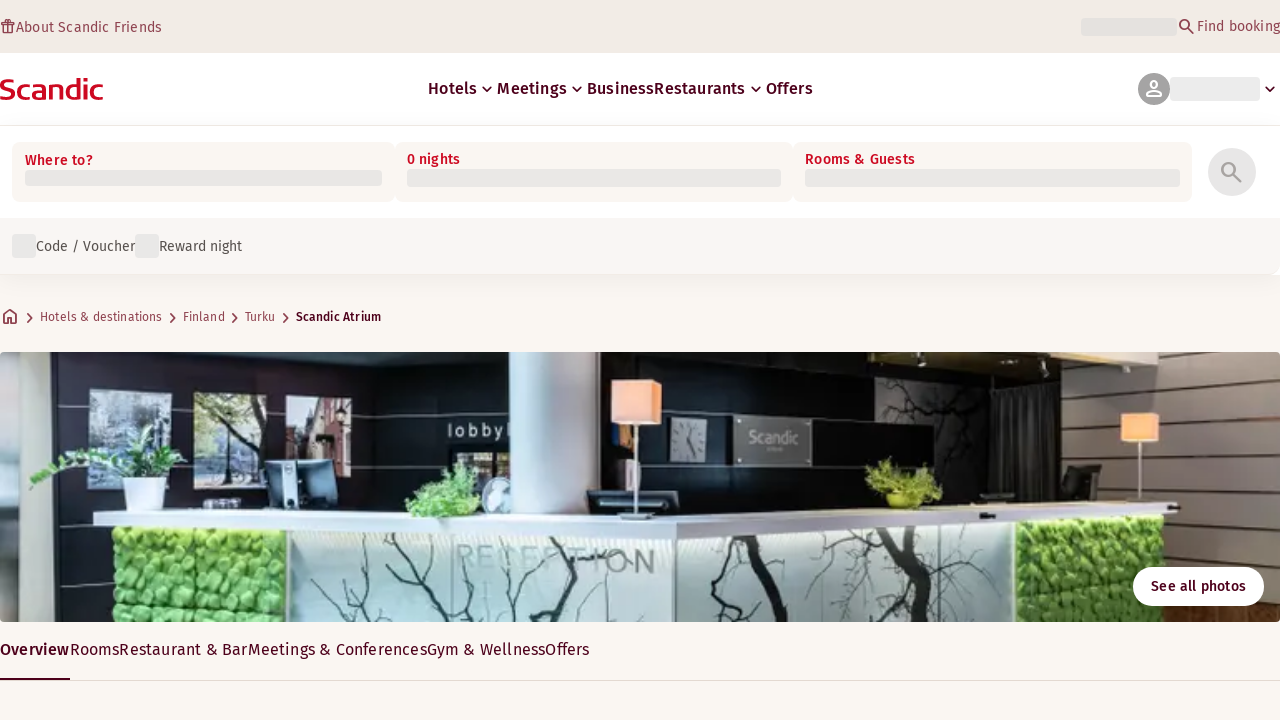

--- FILE ---
content_type: application/javascript
request_url: https://www.scandichotels.com/53JYt6uB/qLr/wVm/EWN0aoF9GC/3rEacm5Q3E1LGS/SF4jOnQD/EEU/FClIBSlQB
body_size: 167702
content:
(function(){if(typeof Array.prototype.entries!=='function'){Object.defineProperty(Array.prototype,'entries',{value:function(){var index=0;const array=this;return {next:function(){if(index<array.length){return {value:[index,array[index++]],done:false};}else{return {done:true};}},[Symbol.iterator]:function(){return this;}};},writable:true,configurable:true});}}());(function(){YO();pNC();LwC();var Ul=function(){return ZK.apply(this,[vk,arguments]);};var qM=function(GT,PM){return GT===PM;};var qK=function(){if(gt["Date"]["now"]&&typeof gt["Date"]["now"]()==='number'){return gt["Date"]["now"]();}else{return +new (gt["Date"])();}};var OK=function(R3){if(gt["document"]["cookie"]){try{var wd=""["concat"](R3,"=");var PK=gt["document"]["cookie"]["split"]('; ');for(var Oj=0;Oj<PK["length"];Oj++){var hd=PK[Oj];if(hd["indexOf"](wd)===0){var C3=hd["substring"](wd["length"],hd["length"]);if(C3["indexOf"]('~')!==-1||gt["decodeURIComponent"](C3)["indexOf"]('~')!==-1){return C3;}}}}catch(Rm){return false;}}return false;};var Ll=function(hj,JM){return hj%JM;};var XQ=function(kY,hW){return kY instanceof hW;};var AL=function(){k1=["\x40-:]KJT","UV*W!K03","z&fj","!#FFHY3\"QX.)[3","]7","M\'\x3fQ)\x3f#\\B\nW3[I-$","q0#FFHY3\"A\x408\b=J3(","NX$","L(","\'/u8CH\x40(L6","&-$A[WR&",".3O\b>\tGBQ","$\vQ\x40;65W\"XH\x40.J&\fo6\n\'7[\\J","_","Y((e7>PJ\r.A\x3f\n","JhE[7rZ_TPmUmT(t0!.ZP$L:_","34AH\fQ)","\n9L\x07","5>","#_UD>A<O7+/UAYY","9}-^aTy\n6e1","KV.q!\vK;1.","][Z3GF","F(].K-*QAJ","^\\[","2]LUh(Q)]F\x3f\"","|","","[+\fq\"\'D\x40_O/Uy\n:Y1!RAzJ=W","[^*","D","_[N\'FC.\x3f_","XLX};\b","U>)C","s%e","IRS.","","]\"\t]B\x404L\rg\'","2ZDPS6","LV]3<\x40","\"EK","U\\MU&","7U]MY\x07[O;","BBW\x3fL","c`0B","R2Q,\x07","nOdj\r",":|","|I","T: ","3-","\x40P","M(W\"\nq\"\r1)W|]N(\r\x40g!3","\"Y^#(S8","\bW]","B,)3]\x40P","(_\"",":","R(Y\x3f","2W#\x3fTCR4","\f\x40)W#K",".U8(","A\vI6q+","2L;]y","aU/\v[E*","d2","VS2\tZO\"","$","v\x40QP$Z","DK,Y<","-3}[[Q",",bb_z","K[P5l","3U\x00\x3f)tIG6]+","+_\t=%EsH*W=\\:-<(FNYY","QH.0N","\x40.h=\x00Z,\n17Q`X","0:1]L[k._K=","f-J}","q+[\"","\\8-]K\x07i5[","O","[V","jG","..","4","}\'._#CLW","H[H\nZ~=,_\"5uB\rF(Q\x3fA1\r",":O\x07:TU\rL5V","YY5\"\x40K#1_$5"," &","7:X\x40Q5J\n\\.;4]\x40PO","U\'\t","^-","OpH\x07","\\",";-XK\x3fA>J*]","J","O*\rJ1>\"F","\rI<x","Y/<EH","\nJT*K-\n","u^\x3f9j\n/\tCUW","Yb%%J0z*`\x07J\f`Sn~k6fe!>\t","","7>VB\n","9\\EW","\x3fET",",r^G}r","W\x3f_&\x00\x40","\v\nH\"\v$3mLS6Q\\o29V3>","OvG","][","","WP=Q!z&\r<","GM=,N","pBZdv","\x40NY3","/^JJ)]+","U-","PD\x406]=Z*&ZLRI%ZI\b\b=L\"5","+BO\n=X\x073(","Gm.\n(O3DWJ(L*\v}*&&X","v2Y=\nJ\f:&MmKZ\'F","67","DM)","O\x3f\nS9>gB\fV3W!","\x07B0","j[","\x40&<","`Y:A%$+","8+Q_EG]&2","\"\x00\x407\x07!vFLH)",";O=^","*[K[P","9N..8TI\rL5V",";J,\x07G7+3A][","[\x40!\x3fN9\"","\fA--$\x40",",W","PK))V\x00-]R","N.[&1.","\rU]<","Y8B","8^Q","/;",")B/(-5GFQR\rGZ","Vj","L.ZZ*\b\bC3",">P58","\"\x3f","1&","\f38vF\x40*Y+",":N8CNBY(","\x403\r","GF.\b9^<9>ZB\fl4T&K\f:(F","8Q K7\f!$uwR\']I\'","H1%\"G","XNP[","J\n1)h",".5U/}I"];};var sw=function QD(dD,q2){var Od=QD;switch(dD){case jZ:{var qL=q2[fO];var Um=Am;for(var Cd=Am;A3(Cd,qL.length);++Cd){var dT=UD(qL,Cd);if(A3(dT,Jv)||Zj(dT,vN))Um=PL(Um,lL);}return Um;}break;}};var xD=function(S2){if(S2===undefined||S2==null){return 0;}var DD=S2["replace"](/[\w\s]/gi,'');return DD["length"];};var Yj=function(){return LL.apply(this,[Pv,arguments]);};var cB=function(TT){if(TT===undefined||TT==null){return 0;}var JB=TT["toLowerCase"]()["replace"](/[^0-9]+/gi,'');return JB["length"];};var Zj=function(r1,pM){return r1>pM;};var MD=function(I2,NM){return I2>>>NM|I2<<32-NM;};var n3=function(cj,ZM){return cj<=ZM;};var tl=function(){Il=["\x6c\x65\x6e\x67\x74\x68","\x41\x72\x72\x61\x79","\x63\x6f\x6e\x73\x74\x72\x75\x63\x74\x6f\x72","\x6e\x75\x6d\x62\x65\x72"];};var nW=function(O1){return gt["Math"]["floor"](gt["Math"]["random"]()*O1["length"]);};var XK=function(rD,SD){return rD/SD;};var OQ=function(Kw,F1){return Kw&F1;};var Qj=function TB(lD,SW){var hD=TB;while(lD!=lt){switch(lD){case GC:{lD+=lN;for(var Lj=lL;A3(Lj,SW[TD(typeof gj()[Mj(XM)],PL('',[][[]]))?gj()[Mj(Am)](AQ,Gc,KM,dW):gj()[Mj(FW)].apply(null,[gl,ZB,Hl(lL),Dw])]);Lj++){var GD=SW[Lj];if(TD(GD,null)&&TD(GD,undefined)){for(var l2 in GD){if(gt[H1()[BM(Am)](Td,Bd,IY,kl,Sw)][qM(typeof Hw()[f2(FW)],PL('',[][[]]))?Hw()[f2(Sm)](wc,XW):Hw()[f2(Ow)](Jc,XW)][Ol()[zm(SL)].apply(null,[K1,zw,vD,wm])].call(GD,l2)){bW[l2]=GD[l2];}}}}}break;case EE:{lD=fX;var GM=function(VL){EQ.push(WD);if(Wd[VL]){var mD;return mD=Wd[VL][qM(typeof Ol()[zm(Pd)],PL([],[][[]]))?Ol()[zm(CT)].apply(null,[pw,Hl({}),kD,IM]):Ol()[zm(Pd)].call(null,Hl(Hl([])),fW,vf,VN)],EQ.pop(),mD;}var mQ=Wd[VL]=TB(YR,[Sc()[jW(Am)].apply(null,[RT,lL,KQ,kj,Cw,SL]),VL,CD()[zT(zw)].apply(null,[Rp,ST]),Hl({}),Ol()[zm(Pd)].apply(null,[z3,CM,vf,VN]),{}]);pD[VL].call(mQ[Ol()[zm(Pd)](G1,G1,vf,VN)],mQ,mQ[TD(typeof Ol()[zm(CT)],PL([],[][[]]))?Ol()[zm(Pd)].call(null,Hl(lL),Hl(Am),vf,VN):Ol()[zm(CT)].call(null,SL,lM,gB,mm)],GM);mQ[CD()[zT(zw)].apply(null,[Rp,ST])]=Hl(Hl({}));var Mw;return Mw=mQ[Ol()[zm(Pd)](Hl(Hl(lL)),jD,vf,VN)],EQ.pop(),Mw;};}break;case Yk:{var LT;return EQ.pop(),LT=bW,LT;}break;case Op:{lD=JE;(function(W3,hm){return LL.apply(this,[wk,arguments]);}(['g','N7','5jjNjEKKKKKK','5jhCN','7gC7C5hgCjEKKKKKK','7gzg55N','zzzzzzz','7','N5KK','7KC5','85Nz7','87','85','K','8','8g5','NN','8K','8Kg7','g8C','N','Ng','j'],fD));vQ=LL(hf,[['7KCjEKKKKKK','8','K','7','5jhCN','7gC7C5hgCjEKKKKKK','7gzg55N','zNzz5KhEKKKKKK','5jjNjEKKKKKK','z','g7z7jh7','57','8gz','8Kg7','gK7z','z8Cg','Ngh5z','N','5','8K','8g','8C','g','8KKKKKKK','8j','Ng','NN','gj','gK','8KKK','8KK','7gC7C5hgC5','NKKK','8KK8','7CCC','gCCC','8KKKK','CC','5h','gzK','gKKK','8z','gK85','CCCCCC','gggg','j','8N','zhj','gg','C','h','N5KKKKK','gK8','8EhN','gE88','8h'],Hl(lL)]);FN=function bwAANCYKWN(){IG();Fp();Yh();function Kj(rh,rJ){return rh>=rJ;}var nA;function QT(){var Al;Al=H5()-B();return QT=function(){return Al;},Al;}function n5(){return mA.apply(this,[Wj,arguments]);}function Nc(Ih,jT){var cv={Ih:Ih,mG:jT,BG:0,Oh:0,lA:dm};while(!cv.lA());return cv["mG"]>>>0;}function fp(){var vl={};fp=function(){return vl;};return vl;}function Dh(tA,pJ){return tA%pJ;}function wj(V7,S){var W5=wj;switch(V7){case rl:{var v=S[YT];v[v[Jc](lr)]=function(){var fJ=[];var zl=this[vP].pop();var T7=Mk(this[vP].length,SG);for(var rk=Zv;Zj(rk,zl);++rk){fJ.push(this[pv](this[vP][T7--]));}this[Sv](qv()[Cr(lk)].apply(null,[UG,tc]),fJ);};wj(DA,[v]);}break;case tT:{var T5=S[YT];T5[T5[Jc](Q7)]=function(){this[vP].push(this[R5]());};wj(TJ,[T5]);}break;case DA:{var K5=S[YT];K5[K5[Jc](Tk)]=function(){this[zm](IP.Q,this[LP]());};wj(jr,[K5]);}break;case Jk:{var t=S[YT];t[t[Jc](Hv)]=function(){this[vP].push(l5(this[F7](),this[F7]()));};wj(wp,[t]);}break;case SY:{var AY=S[YT];AY[AY[Jc](Pr)]=function(){this[Sv](this[vP].pop(),this[F7](),this[R5]());};wj(tT,[AY]);}break;case Vj:{var Om=S[YT];Om[Om[Jc](lJ)]=function(){var Bk=this[R5]();var br=this[R5]();var Mh=this[LP]();var fh=OT.call(this[Lc]);var jG=this[dA];this[vP].push(function(...GJ){var AT=Om[dA];Bk?Om[dA]=jG:Om[dA]=Om[lr](this);var f=Mk(GJ.length,br);Om[Hv]=Yr(f,SG);while(Zj(f++,Zv)){GJ.push(undefined);}for(let I of GJ.reverse()){Om[vP].push(Om[lr](I));}xJ.call(Om[Lc],fh);var HY=Om[MY][IP.Q];Om[zm](IP.Q,Mh);Om[vP].push(GJ.length);Om[qY]();var G7=Om[F7]();while(PP(--f,Zv)){Om[vP].pop();}Om[zm](IP.Q,HY);Om[dA]=AT;return G7;});};wj(SY,[Om]);}break;case jr:{var gj=S[YT];gj[gj[Jc](jc)]=function(){this[vP].push(Ol(this[F7](),this[F7]()));};h(Vj,[gj]);}break;case V:{var xA=S[YT];xA[xA[Jc](j7)]=function(){this[vP].push(Mk(this[F7](),this[F7]()));};wj(Jk,[xA]);}break;case wp:{var Uh=S[YT];Uh[Uh[Jc](QY)]=function(){this[vP].push(vm(this[F7](),this[F7]()));};wj(Vj,[Uh]);}break;case TJ:{var Ir=S[YT];Ir[Ir[Jc](hj)]=function(){var r5=this[R5]();var Jl=this[F7]();var A5=this[F7]();var jk=this[pA](A5,Jl);if(gY(r5)){var Pv=this;var KY={get(BY){Pv[dA]=BY;return A5;}};this[dA]=new Proxy(this[dA],KY);}this[vP].push(jk);};wj(rl,[Ir]);}break;}}function Yl(Fv,nY){var Iv=Yl;switch(Fv){case XA:{FA=function(TP){this[vP]=[TP[dA].y];};Il=function(){return EP.apply(this,[XA,arguments]);};dj=function(GP,z){return Yl.apply(this,[Jk,arguments]);};Fh=function(O7,kl){return Yl.apply(this,[fP,arguments]);};Kr=function(Tc,fY,lp,VY){return EP.apply(this,[qP,arguments]);};nh=function(){this[vP][this[vP].length]={};};Nm=function(){this[vP].pop();};OT=function(){return [...this[vP]];};Q=function(Im,x7){return EP.apply(this,[kv,arguments]);};xJ=function(k5){return Yl.apply(this,[dv,arguments]);};Ev=function(){this[vP]=[];};QG=function(l,gm){return EP.apply(this,[tT,arguments]);};Lm=function(){return EP.apply(this,[mh,arguments]);};tJ=function(){return tj.apply(this,[DP,arguments]);};tl=function(){return tj.apply(this,[fv,arguments]);};rc=function(N5,vJ,gA){return Yl.apply(this,[bc,arguments]);};tj(Ak,[]);IT=jA();Wp();Dk.call(this,V,[zc()]);z5();tj.call(this,jr,[zc()]);ll=L7();tj.call(this,I5,[zc()]);YG=Zm();Dk.call(this,Fm,[zc()]);gl=Dk(DP,[['5q5','q5','57X','7M55jMMMMMM','7M5BjMMMMMM'],gY(gY(Zv))]);IP={Q:gl[Zv],L:gl[SG],e:gl[lk]};;Yv=class Yv {constructor(){this[MY]=[];this[OJ]=[];this[vP]=[];this[Hv]=Zv;mA(mh,[this]);this[dG()[lY(lk)](Sm,SG)]=rc;}};return Yv;}break;case Jk:{var GP=nY[YT];var z=nY[nr];return this[vP][Mk(this[vP].length,SG)][GP]=z;}break;case fP:{var O7=nY[YT];var kl=nY[nr];for(var wG of [...this[vP]].reverse()){if(vm(O7,wG)){return kl[pA](wG,O7);}}throw qv()[Cr(Zv)](SG,B5(CT));}break;case dv:{var k5=nY[YT];if(pc(this[vP].length,Zv))this[vP]=Object.assign(this[vP],k5);}break;case bc:{var N5=nY[YT];var vJ=nY[nr];var gA=nY[jr];this[OJ]=this[qh](vJ,gA);this[dA]=this[lr](N5);this[Lc]=new FA(this);this[zm](IP.Q,Zv);try{while(Zj(this[MY][IP.Q],this[OJ].length)){var Hh=this[R5]();this[Hh](this);}}catch(Rj){}}break;case hh:{var Qc=nY[YT];Qc[Qc[Jc](VG)]=function(){nh.call(this[Lc]);};}break;case Ul:{var G=nY[YT];G[G[Jc](q)]=function(){this[vP].push(Yr(this[F7](),this[F7]()));};Yl(hh,[G]);}break;case zr:{var dr=nY[YT];dr[dr[Jc](Ek)]=function(){Nm.call(this[Lc]);};Yl(Ul,[dr]);}break;case x:{var f5=nY[YT];f5[f5[Jc](kj)]=function(){var Xp=this[vP].pop();var Mp=this[R5]();if(WT(typeof Xp,F5()[LJ(ZJ)].apply(null,[mr,Hl]))){throw F5()[LJ(Hl)](B5(rp),lk);}if(PP(Mp,SG)){Xp.y++;return;}this[vP].push(new Proxy(Xp,{get(RY,cr,OP){if(Mp){return ++RY.y;}return RY.y++;}}));};Yl(zr,[f5]);}break;case Ak:{var EY=nY[YT];EY[EY[Jc](pj)]=function(){this[vP].push(Lj(this[F7](),this[F7]()));};Yl(x,[EY]);}break;}}function dm(){this["sP"]=kP(this["Ih"],this["Oh"]);this.lA=hm;}function XP(){return Yl.apply(this,[x,arguments]);}function gG(){this["mk"]=(this["mG"]&0xffff)*5+(((this["mG"]>>>16)*5&0xffff)<<16)&0xffffffff;this.lA=vv;}function K7(Sr,NJ){return Sr&NJ;}function WT(GG,SP){return GG!=SP;}function wl(){return h.apply(this,[SY,arguments]);}function pY(lG){return zc()[lG];}function JP(hG,Qk){return hG<=Qk;}var Ev;function Yr(m5,v5){return m5+v5;}function qr(){return XJ()+qA("\x61\x61\x39\x31\x38\x63\x32")+3;}function IA(){return tv.apply(this,[mh,arguments]);}function hk(Xr,Um){return Xr[IT[Lp]](Um);}function Yc(){return wj.apply(this,[TJ,arguments]);}function Zl(){return wj.apply(this,[wp,arguments]);}function zc(){var wY=['Vk','Xh','ZG','Hj','hJ','Bl','Z5'];zc=function(){return wY;};return wY;}function d7(){return tj.apply(this,[I5,arguments]);}function dG(){var qp=[];dG=function(){return qp;};return qp;}function EG(){return h.apply(this,[E,arguments]);}function M7(){return h.apply(this,[ZP,arguments]);}function hm(){if([10,13,32].includes(this["sP"]))this.lA=v7;else this.lA=rY;}function LJ(Np){return zc()[Np];}function Sl(a,b,c){return a.substr(b,c);}function TA(){this["mG"]^=this["mG"]>>>16;this.lA=vT;}function h(Nv,bk){var Up=h;switch(Nv){case rl:{var Ac=bk[YT];Ac[Ac[Jc](bj)]=function(){this[vP].push(this[Hk]());};xk(DP,[Ac]);}break;case S5:{var JA=bk[YT];JA[JA[Jc](lj)]=function(){this[vP].push(Kj(this[F7](),this[F7]()));};h(rl,[JA]);}break;case Ak:{var Ov=bk[YT];Ov[Ov[Jc](Ej)]=function(){this[vP].push(this[bT]());};h(S5,[Ov]);}break;case SY:{var Ip=bk[YT];Ip[Ip[Jc](Hp)]=function(){var NP=this[R5]();var r=Ip[LP]();if(gY(this[F7](NP))){this[zm](IP.Q,r);}};h(Ak,[Ip]);}break;case E:{var Rc=bk[YT];Rc[Rc[Jc](J5)]=function(){this[vP].push(Zj(this[F7](),this[F7]()));};h(SY,[Rc]);}break;case BP:{var nT=bk[YT];nT[nT[Jc](gv)]=function(){var Oc=this[R5]();var CJ=this[vP].pop();var jh=this[vP].pop();var CA=this[vP].pop();var z7=this[MY][IP.Q];this[zm](IP.Q,CJ);try{this[qY]();}catch(qJ){this[vP].push(this[lr](qJ));this[zm](IP.Q,jh);this[qY]();}finally{this[zm](IP.Q,CA);this[qY]();this[zm](IP.Q,z7);}};h(E,[nT]);}break;case UP:{var sp=bk[YT];sp[sp[Jc](jv)]=function(){var gk=[];var bp=this[R5]();while(bp--){switch(this[vP].pop()){case Zv:gk.push(this[F7]());break;case SG:var Pk=this[F7]();for(var Vl of Pk){gk.push(Vl);}break;}}this[vP].push(this[RA](gk));};h(BP,[sp]);}break;case I7:{var KP=bk[YT];KP[KP[Jc](Uk)]=function(){var XT=this[R5]();var K=this[R5]();var jl=this[R5]();var vA=this[F7]();var w5=[];for(var AJ=Zv;Zj(AJ,jl);++AJ){switch(this[vP].pop()){case Zv:w5.push(this[F7]());break;case SG:var hp=this[F7]();for(var b of hp.reverse()){w5.push(b);}break;default:throw new Error(qv()[Cr(SG)].call(null,Lp,B5(Sm)));}}var tk=vA.apply(this[dA].y,w5.reverse());XT&&this[vP].push(this[lr](tk));};h(UP,[KP]);}break;case ZP:{var cj=bk[YT];cj[cj[Jc](MY)]=function(){this[vP].push(this[F7]()&&this[F7]());};h(I7,[cj]);}break;case Vj:{var cl=bk[YT];cl[cl[Jc](PA)]=function(){this[vP].push(fr(this[F7](),this[F7]()));};h(ZP,[cl]);}break;}}function Ll(){this["mG"]=this["mG"]<<13|this["mG"]>>>19;this.lA=gG;}function Yh(){mh=Vj+jr*dv,kv=pl+KJ*dv,I5=GY+dv,sJ=BP+KJ*dv,S5=pl+jr*dv,DA=KJ+Ak*dv,lP=Ak+KJ*dv,P=jr+KJ*dv,Pp=nr+jr*dv,Av=KJ+jr*dv,fP=Vj+Ak*dv,Ap=Ak+dv,Jk=BP+dv,rl=nr+dv,wp=KJ+Vj*dv,TJ=jr+jr*dv,I7=Ch+dv,tT=Vj+KJ*dv,PY=jr+Ak*dv,rA=Ak+Vj*dv+Ak*dv*dv+Ak*dv*dv*dv+BP*dv*dv*dv*dv,UP=Ch+Vj*dv,R=nr+Ak*dv,DP=KJ+KJ*dv,R7=nr+KJ*dv,Ul=Ak+Ak*dv,ZP=nr+BP*dv,Rm=BP+Ak*dv,MJ=BP+Vj*dv+Ak*dv*dv+Ak*dv*dv*dv+BP*dv*dv*dv*dv,zk=KJ+jr*dv+YT*dv*dv+dv*dv*dv,nG=Ch+jr*dv,IY=pl+Ak*dv,V=GY+KJ*dv,Wj=Ak+jr*dv,zv=YT+jr*dv+Vj*dv*dv+BP*dv*dv*dv+Ak*dv*dv*dv*dv,x=GY+jr*dv,E=YT+Vj*dv,zY=GY+Ak*dv,qP=Ak+Vj*dv,fv=jr+BP*dv,SY=nr+Vj*dv,Sp=Vj+Vj*dv,HJ=BP+pl*dv+jr*dv*dv+Ak*dv*dv*dv+Ak*dv*dv*dv*dv,Fm=Vj+dv,XA=jr+Vj*dv,Lh=YT+KJ*dv,bc=Ch+Ak*dv,zr=YT+BP*dv,hh=BP+Vj*dv;}function Lj(Fk,Tp){return Fk|Tp;}function ph(){return h.apply(this,[UP,arguments]);}function Zj(tG,xP){return tG<xP;}function pc(HP,dY){return HP===dY;}function vT(){this["mG"]=(this["mG"]&0xffff)*0x85ebca6b+(((this["mG"]>>>16)*0x85ebca6b&0xffff)<<16)&0xffffffff;this.lA=Xm;}function Xc(){return h.apply(this,[Ak,arguments]);}var tl;function H5(){return Sl(F5()[LJ(ZJ)]+'',qr(),Vm()-qr());}function lY(wv){return zc()[wv];}function l5(E5,wk){return E5*wk;}function tv(n,kk){var P7=tv;switch(n){case XA:{var dp=kk[YT];dp[dp[Jc](zJ)]=function(){this[vP].push(sh(this[F7](),this[F7]()));};wj(V,[dp]);}break;case Sp:{var X5=kk[YT];X5[X5[Jc](nk)]=function(){this[vP].push(TT(this[F7](),this[F7]()));};tv(XA,[X5]);}break;case mh:{var A7=kk[YT];tv(Sp,[A7]);}break;case BP:{var UJ=kk[YT];var jP=kk[nr];UJ[Jc]=function(YA){return Dh(Yr(YA,jP),hr);};tv(mh,[UJ]);}break;case IY:{var g7=kk[YT];g7[qY]=function(){var YP=this[R5]();while(WT(YP,IP.e)){this[YP](this);YP=this[R5]();}};}break;case Wj:{var x5=kk[YT];x5[pA]=function(bG,Vp){return {get y(){return bG[Vp];},set y(sT){bG[Vp]=sT;}};};tv(IY,[x5]);}break;case R7:{var cJ=kk[YT];cJ[lr]=function(vp){return {get y(){return vp;},set y(Mc){vp=Mc;}};};tv(Wj,[cJ]);}break;case x:{var Mj=kk[YT];Mj[RA]=function(OY){return {get y(){return OY;},set y(VJ){OY=VJ;}};};tv(R7,[Mj]);}break;case GY:{var Dm=kk[YT];Dm[Hk]=function(){var CY=Lj(sh(this[R5](),Lc),this[R5]());var XG=fp()[pY(ZJ)](kr,kr,Pj,Hl);for(var Q5=Zv;Zj(Q5,CY);Q5++){XG+=String.fromCharCode(this[R5]());}return XG;};tv(x,[Dm]);}break;case bc:{var hP=kk[YT];hP[LP]=function(){var Qj=Lj(Lj(Lj(sh(this[R5](),ch),sh(this[R5](),D5)),sh(this[R5](),Lc)),this[R5]());return Qj;};tv(GY,[hP]);}break;}}var Yv;function Gp(jp,Rh){return jp>>Rh;}var Fh;function Uj(){return xk.apply(this,[DA,arguments]);}function rj(){return h.apply(this,[I7,arguments]);}function Jr(){this["mG"]^=this["sP"];this.lA=Ll;}function WP(){this["sP"]=(this["sP"]&0xffff)*0x1b873593+(((this["sP"]>>>16)*0x1b873593&0xffff)<<16)&0xffffffff;this.lA=Jr;}function dP(){return Yl.apply(this,[Ul,arguments]);}function Wk(W7){return ~W7;}function Wm(){return mA.apply(this,[Pp,arguments]);}function v7(){this["Oh"]++;this.lA=Tj;}function fm(){this["mG"]=(this["mG"]&0xffff)*0xc2b2ae35+(((this["mG"]>>>16)*0xc2b2ae35&0xffff)<<16)&0xffffffff;this.lA=AP;}function qA(a){return a.length;}function IG(){nA=Object['\x63\x72\x65\x61\x74\x65']({});ZJ=5;F5()[LJ(ZJ)]=bwAANCYKWN;if(typeof window!==''+[][[]]){hT=window;}else if(typeof global!=='undefined'){hT=global;}else{hT=this;}}function vr(){return tv.apply(this,[BP,arguments]);}var nh;function UT(){return tv.apply(this,[x,arguments]);}var ll;function tj(Kv,Kc){var RG=tj;switch(Kv){case qP:{var f7=Kc[YT];Kr.Yp=EP(rl,[f7]);while(Zj(Kr.Yp.length,Vh))Kr.Yp+=Kr.Yp;}break;case DP:{tJ=function(sv){return tj.apply(this,[qP,arguments]);};Kr(cY,Rp,B5(RP),Zv);}break;case IY:{var CG=Kc[YT];var Lk=Yr([],[]);var zj=Mk(CG.length,SG);if(Kj(zj,Zv)){do{Lk+=CG[zj];zj--;}while(Kj(zj,Zv));}return Lk;}break;case nG:{var OA=Kc[YT];Fr.Kk=tj(IY,[OA]);while(Zj(Fr.Kk.length,xm))Fr.Kk+=Fr.Kk;}break;case fv:{tl=function(Jv){return tj.apply(this,[nG,arguments]);};wh(GY,[B5(nv),UG]);}break;case jr:{var ZY=Kc[YT];Lm(ZY[Zv]);var MP=Zv;while(Zj(MP,ZY.length)){F5()[ZY[MP]]=function(){var gh=ZY[MP];return function(Or,MA){var BT=QG(Or,MA);F5()[gh]=function(){return BT;};return BT;};}();++MP;}}break;case I5:{var EJ=Kc[YT];Il(EJ[Zv]);for(var A=Zv;Zj(A,EJ.length);++A){qv()[EJ[A]]=function(){var jJ=EJ[A];return function(Fc,Hc){var E7=Q(Fc,Hc);qv()[jJ]=function(){return E7;};return E7;};}();}}break;case PY:{var FG=Kc[YT];var mJ=Kc[nr];var Ar=Yr([],[]);var qT=Dh(Yr(FG,QT()),Gj);var b5=sl[mJ];var Dr=Zv;while(Zj(Dr,b5.length)){var Lr=hk(b5,Dr);var KT=hk(Fr.Kk,qT++);Ar+=Dk(Ch,[K7(Lj(Wk(Lr),Wk(KT)),Lj(Lr,KT))]);Dr++;}return Ar;}break;case R:{var Ij=Kc[YT];Fr=function(xl,bJ){return tj.apply(this,[PY,arguments]);};return tl(Ij);}break;case Ak:{SG=+ ! ![];lk=SG+SG;Lp=SG+lk;Zv=+[];UG=Lp+SG;ZJ=SG*UG+Lp-lk;Lc=Lp*SG+ZJ;mP=Lc*lk-Lp*SG-UG;Hp=Lp*mP+ZJ*UG*SG;Hl=Lp-SG+UG;El=Hl-lk+SG-Lp+ZJ;pG=UG*El-Lp-mP-Hl;Z=lk*ZJ*pG;np=ZJ*Z-Lc-lk*Lp;CT=UG*pG*SG*Hl+El;pv=UG*Lc-El-SG+mP;rp=pv+lk-SG+Lp+ZJ;Gj=UG+mP*Lp+ZJ-El;cY=lk+SG+Lc;Sm=UG*Hl+mP-pG+El;xT=Lp*UG+pG*SG*Hl;gP=mP*SG+ZJ*Z-UG;ZT=lk+ZJ*pv-Lc-Lp;Uk=pv+lk*Lc+pG;vk=Lc*ZJ*mP+El-Lp;Rp=pG-Hl+mP*SG+pv;qh=SG+pv+El-Hl+lk;J7=Hl*lk*pv-pG-UG;Er=pG*ZJ+Lc+Z*SG;zp=lk*UG+SG+Lp+ZJ;Xk=pG+UG+El+Lp-Hl;Vh=lk*ZJ-mP+pv;RP=Hl+Z*ZJ*SG;xm=ZJ-UG+Lp+Hl*mP;nv=Hl-lk*mP+Z*ZJ;lv=mP*lk+El+Z;gv=El+lk+pv+UG+pG;Pl=ZJ-Hl-mP+Lp*pv;QA=Lc*SG*pv-ZJ-Hl;zG=pv*UG+lk*Z+Hl;hl=pG*Lc+pv*mP+lk;Tk=pv*UG-pG-ZJ*Lc;vG=pG*mP*SG+UG;s=Lc+UG*pG;Kl=Z-ZJ+pG*El;tp=pv-pG+Lc*UG+mP;Pj=pv*pG-mP+Hl;j5=pG+lk*El-SG+UG;TG=Z+El+ZJ+pv*Lc;vP=Lp+ZJ+mP*El;dA=Lp*El*mP-Lc*lk;pA=UG+pv*El-Lp*Lc;Jc=Lp-UG+ZJ*El+pv;VG=lk-Lp+UG*El*Hl;q=pG+Z+lk+Lc*El;F7=Hl+Lp+mP*ZJ*UG;Ek=ZJ*pv-pG*mP+Z;kj=Hl*pv-mP*lk-Lp;R5=lk*UG+Hl;mr=SG+mP+Hl+pv*ZJ;pj=Z+Lc*pG-lk;q5=Lp*lk*pv-El*SG;bT=SG+pG*mP+Z+lk;lr=pv+Lp+UG*lk*Hl;LP=ZJ+Hl+Lp*pv+Z;zm=ZJ*Lp*El-Hl;OJ=pG+El*Hl+pv+Lp;Bh=pv*El-pG;BJ=El*SG*pv-UG-ZJ;sr=pv*Lc-El*ZJ+Hl;ck=Lp+El*pv+Lc;Rk=SG-mP+ZJ*Lc*UG;Hk=ZJ+Z-SG-Hl+El;kJ=Lp*Lc-UG+lk-pG;D5=pG+mP-ZJ+lk;bj=Hl+Lc+ZJ+El;lj=SG*pG+Hl+ZJ+El;Ej=SG*lk+mP*ZJ-El;J5=Hl*lk-UG+ZJ*mP;MY=lk*pv-Hl+Lc;qY=pG-ZJ+El*pv;jv=mP+pv+Hl*lk+Lp;RA=Lc*El+mP+pv;PA=SG-UG+Lc+El*pG;jc=lk*UG*mP+ZJ;Sv=Hl-SG+pv*lk+ZJ;tc=ZJ+pv*SG*Lc+Lp;hj=lk*ZJ-Lc+mP*pG;Q7=lk+ZJ-SG+mP*pG;Pr=mP+Z;lJ=Hl*SG-ZJ+pG+Z;Hv=Z+lk-pG+pv+UG;QY=Z+UG+ZJ*lk+Hl;j7=Lc-mP*SG+pv*UG;zJ=Z+pv+Lp+El;nk=mP*Hl-El+UG+Z;hr=lk*Z+El*Lc;kr=SG+Lp-ZJ+pv+Hl;ch=Lc+mP+El;tr=El*pG-Lc-SG+UG;JG=El+pG+SG-lk+ZJ;sk=pv*Hl-mP-lk+ZJ;}break;}}function fG(){return xk.apply(this,[TJ,arguments]);}function sh(Aj,DT){return Aj<<DT;}var Il;return Yl.call(this,XA);function cP(){return Yl.apply(this,[Ak,arguments]);}function fr(FJ,Qh){return FJ!==Qh;}function z5(){BA=["NVL","fBN~7eCW\x07GJj{,^E","/\\\bE^H\b0O\bLGDr[ATX.HLK\v\tI<FBWFEP|^WE\x40O<","","A","UEZE\n]P","G>XQ","I","g^e`W=s57fB\'"];}function km(){return wj.apply(this,[V,arguments]);}function vv(){this["mG"]=(this["mk"]&0xffff)+0x6b64+(((this["mk"]>>>16)+0xe654&0xffff)<<16);this.lA=Jp;}function bP(){return xk.apply(this,[Av,arguments]);}function Wp(){sl=["\\>71\t","\x00","\\:G}C 8nfZ","d",">g\blK\nV8b{YbZn7\x00\r"];}function Pc(){return wj.apply(this,[Vj,arguments]);}function Dp(){return h.apply(this,[S5,arguments]);}function gY(Tm){return !Tm;}function vY(){return tv.apply(this,[Wj,arguments]);}function Gv(){this["sP"]=this["sP"]<<15|this["sP"]>>>17;this.lA=WP;}function Wv(){return Dk.apply(this,[V,arguments]);}var hT;var Lm;var dj;function KA(){return Sl(F5()[LJ(ZJ)]+'',Vm()+1);}function B(){return Nc(F(),827443);}function vh(){return tv.apply(this,[bc,arguments]);}function xk(Rl,p7){var SA=xk;switch(Rl){case PY:{var LT=p7[YT];LT[LT[Jc](q5)]=function(){this[vP].push(Gp(this[F7](),this[F7]()));};Yl(Ak,[LT]);}break;case Rm:{var p5=p7[YT];p5[p5[Jc](bT)]=function(){this[vP].push(this[lr](undefined));};xk(PY,[p5]);}break;case DA:{var Eh=p7[YT];Eh[Eh[Jc](LP)]=function(){this[vP]=[];Ev.call(this[Lc]);this[zm](IP.Q,this[OJ].length);};xk(Rm,[Eh]);}break;case BP:{var QJ=p7[YT];QJ[QJ[Jc](Bh)]=function(){this[vP].push(Nj(this[F7](),this[F7]()));};xk(DA,[QJ]);}break;case TJ:{var N7=p7[YT];N7[N7[Jc](BJ)]=function(){this[vP].push(l5(B5(SG),this[F7]()));};xk(BP,[N7]);}break;case Vj:{var Ql=p7[YT];Ql[Ql[Jc](sr)]=function(){this[vP].push(this[LP]());};xk(TJ,[Ql]);}break;case zr:{var bm=p7[YT];bm[bm[Jc](ck)]=function(){this[vP].push(pc(this[F7](),this[F7]()));};xk(Vj,[bm]);}break;case E:{var lc=p7[YT];lc[lc[Jc](CT)]=function(){this[vP].push(this[Rk](this[Hk]()));};xk(zr,[lc]);}break;case Av:{var Pm=p7[YT];Pm[Pm[Jc](kJ)]=function(){this[vP].push(Dh(this[F7](),this[F7]()));};xk(E,[Pm]);}break;case DP:{var wc=p7[YT];wc[wc[Jc](D5)]=function(){var pp=this[R5]();var fk=wc[LP]();if(this[F7](pp)){this[zm](IP.Q,fk);}};xk(Av,[wc]);}break;}}function wh(Kp,Wc){var U=wh;switch(Kp){case GY:{var Ic=Wc[YT];var YY=Wc[nr];var lm=sl[lk];var Dv=Yr([],[]);var Cp=sl[YY];var cA=Mk(Cp.length,SG);while(Kj(cA,Zv)){var ql=Dh(Yr(Yr(cA,Ic),QT()),lm.length);var AA=hk(Cp,cA);var wA=hk(lm,ql);Dv+=Dk(Ch,[K7(Lj(Wk(AA),Wk(wA)),Lj(AA,wA))]);cA--;}return tj(R,[Dv]);}break;case sJ:{var wm=Wc[YT];var YJ=Wc[nr];var sc=fp()[pY(ZJ)].call(null,s,tp,Pj,Hl);for(var nP=Zv;Zj(nP,wm[fp()[pY(SG)](j5,vG,B5(J7),lk)]);nP=Yr(nP,SG)){var gc=wm[dG()[lY(SG)](TG,Zv)](nP);var Z7=YJ[gc];sc+=Z7;}return sc;}break;case BP:{var gr={'\x35':fp()[pY(lk)].call(null,gv,Pl,B5(QA),UG),'\x37':dG()[lY(Zv)](zG,Lp),'\x42':F5()[LJ(lk)](vk,UG),'\x4d':F5()[LJ(Lp)].call(null,B5(lv),Lp),'\x58':F5()[LJ(UG)](B5(hl),El),'\x6a':fp()[pY(Lp)](gY(gY(Zv)),Tk,vG,ZJ),'\x71':fp()[pY(UG)](s,pv,B5(Kl),Lp)};return function(Zk){return wh(sJ,[Zk,gr]);};}break;}}0xaa918c2,1545699478;function TT(qc,sY){return qc>>>sY;}function rY(){this["sP"]=(this["sP"]&0xffff)*0xcc9e2d51+(((this["sP"]>>>16)*0xcc9e2d51&0xffff)<<16)&0xffffffff;this.lA=Gv;}function mc(){return wj.apply(this,[rl,arguments]);}function kP(a,b){return a.charCodeAt(b);}function Gk(){return Sl(F5()[LJ(ZJ)]+'',0,XJ());}function jj(){return tv.apply(this,[XA,arguments]);}function FP(){return mA.apply(this,[tT,arguments]);}function IJ(){return this;}function Ur(){return xk.apply(this,[DP,arguments]);}function GA(){return tv.apply(this,[GY,arguments]);}function F5(){var ET={};F5=function(){return ET;};return ET;}function Xm(){this["mG"]^=this["mG"]>>>13;this.lA=fm;}function Cr(pP){return zc()[pP];}function Ik(){return xk.apply(this,[zr,arguments]);}var xJ;function xG(){return tj.apply(this,[jr,arguments]);}function QP(){return wj.apply(this,[Jk,arguments]);}var Nm;function F(){return Gk()+KA()+typeof hT[F5()[LJ(ZJ)].name];}function tP(){return tv.apply(this,[IY,arguments]);}function vj(){return h.apply(this,[BP,arguments]);}function TY(){return Yl.apply(this,[zr,arguments]);}var tJ;var rc;var OT;function Mk(C7,Ec){return C7-Ec;}var QG;function Br(){return tv.apply(this,[R7,arguments]);}function Ok(){return h.apply(this,[rl,arguments]);}function EP(hA,s5){var Gm=EP;switch(hA){case DP:{var Mr=s5[YT];var kA=Yr([],[]);var Uc=Mk(Mr.length,SG);if(Kj(Uc,Zv)){do{kA+=Mr[Uc];Uc--;}while(Kj(Uc,Zv));}return kA;}break;case fv:{var ml=s5[YT];Q.xc=EP(DP,[ml]);while(Zj(Q.xc.length,Hp))Q.xc+=Q.xc;}break;case XA:{Il=function(G5){return EP.apply(this,[fv,arguments]);};Q.call(null,lk,B5(np));}break;case qP:{var Fj=s5[YT];var W=s5[nr];var LA=s5[jr];var Sk=s5[Vj];var S7=YG[SG];var gp=Yr([],[]);var WG=YG[Sk];for(var pk=Mk(WG.length,SG);Kj(pk,Zv);pk--){var Gr=Dh(Yr(Yr(pk,LA),QT()),S7.length);var B7=hk(WG,pk);var ZA=hk(S7,Gr);gp+=Dk(Ch,[K7(Wk(K7(B7,ZA)),Lj(B7,ZA))]);}return Dk(fP,[gp]);}break;case kv:{var ST=s5[YT];var Rv=s5[nr];var p=ll[Zv];var qk=Yr([],[]);var lh=ll[ST];var t7=Mk(lh.length,SG);while(Kj(t7,Zv)){var bY=Dh(Yr(Yr(t7,Rv),QT()),p.length);var qm=hk(lh,t7);var d=hk(p,bY);qk+=Dk(Ch,[K7(Wk(K7(qm,d)),Lj(qm,d))]);t7--;}return Dk(Ak,[qk]);}break;case tT:{var Cj=s5[YT];var Wl=s5[nr];var mj=BA[Lc];var NG=Yr([],[]);var Vc=BA[Wl];var O5=Mk(Vc.length,SG);while(Kj(O5,Zv)){var RJ=Dh(Yr(Yr(O5,Cj),QT()),mj.length);var Tv=hk(Vc,O5);var Zr=hk(mj,RJ);NG+=Dk(Ch,[K7(Lj(Wk(Tv),Wk(Zr)),Lj(Tv,Zr))]);O5--;}return Dk(lP,[NG]);}break;case Lh:{var Jj=s5[YT];var Xl=Yr([],[]);var d5=Mk(Jj.length,SG);while(Kj(d5,Zv)){Xl+=Jj[d5];d5--;}return Xl;}break;case Ap:{var cm=s5[YT];QG.kh=EP(Lh,[cm]);while(Zj(QG.kh.length,xT))QG.kh+=QG.kh;}break;case mh:{Lm=function(PJ){return EP.apply(this,[Ap,arguments]);};QG(B5(gP),SG);}break;case rl:{var zP=s5[YT];var Cc=Yr([],[]);var Em=Mk(zP.length,SG);while(Kj(Em,Zv)){Cc+=zP[Em];Em--;}return Cc;}break;}}function dc(){return xk.apply(this,[Vj,arguments]);}function Cv(Dj){this[vP]=Object.assign(this[vP],Dj);}var gl;function wT(){return wj.apply(this,[jr,arguments]);}function kT(){this["mG"]^=this["BG"];this.lA=TA;}function m(){return tv.apply(this,[Sp,arguments]);}function XJ(){return Rr(F5()[LJ(ZJ)]+'',"0x"+"\x61\x61\x39\x31\x38\x63\x32");}var SG,lk,Lp,Zv,UG,ZJ,Lc,mP,Hp,Hl,El,pG,Z,np,CT,pv,rp,Gj,cY,Sm,xT,gP,ZT,Uk,vk,Rp,qh,J7,Er,zp,Xk,Vh,RP,xm,nv,lv,gv,Pl,QA,zG,hl,Tk,vG,s,Kl,tp,Pj,j5,TG,vP,dA,pA,Jc,VG,q,F7,Ek,kj,R5,mr,pj,q5,bT,lr,LP,zm,OJ,Bh,BJ,sr,ck,Rk,Hk,kJ,D5,bj,lj,Ej,J5,MY,qY,jv,RA,PA,jc,Sv,tc,hj,Q7,Pr,lJ,Hv,QY,j7,zJ,nk,hr,kr,ch,tr,JG,sk;var IP;var sl;function Dk(jY,WY){var bh=Dk;switch(jY){case Lh:{var hY=WY[YT];var zA=WY[nr];var C5=Yr([],[]);var FT=Dh(Yr(zA,QT()),cY);var NA=ll[hY];for(var U5=Zv;Zj(U5,NA.length);U5++){var nJ=hk(NA,U5);var HT=hk(Q.xc,FT++);C5+=Dk(Ch,[K7(Wk(K7(nJ,HT)),Lj(nJ,HT))]);}return C5;}break;case Ak:{var FY=WY[YT];Q=function(Xv,mY){return Dk.apply(this,[Lh,arguments]);};return Il(FY);}break;case Ch:{var fc=WY[YT];if(JP(fc,rA)){return hT[IT[lk]][IT[SG]](fc);}else{fc-=MJ;return hT[IT[lk]][IT[SG]][IT[Zv]](null,[Yr(Gp(fc,pG),HJ),Yr(Dh(fc,zk),zv)]);}}break;case V:{var Ah=WY[YT];tl(Ah[Zv]);var fT=Zv;while(Zj(fT,Ah.length)){dG()[Ah[fT]]=function(){var sG=Ah[fT];return function(Gh,g5){var EA=Fr(Gh,g5);dG()[sG]=function(){return EA;};return EA;};}();++fT;}}break;case DP:{var LY=WY[YT];var wJ=WY[nr];var Ym=[];var Kh=wh(BP,[]);var Dc=wJ?hT[fp()[pY(Zv)](Uk,gY(Zv),vk,El)]:hT[F5()[LJ(Zv)](B5(ZT),ZJ)];for(var Y7=Zv;Zj(Y7,LY[fp()[pY(SG)](Rp,qh,B5(J7),lk)]);Y7=Yr(Y7,SG)){Ym[F5()[LJ(SG)].apply(null,[B5(Er),Zv])](Dc(Kh(LY[Y7])));}return Ym;}break;case P:{var j=WY[YT];var VT=WY[nr];var X7=WY[jr];var bA=WY[Vj];var L5=Yr([],[]);var jm=Dh(Yr(X7,QT()),zp);var dh=YG[bA];var Op=Zv;while(Zj(Op,dh.length)){var Hr=hk(dh,Op);var lT=hk(Kr.Yp,jm++);L5+=Dk(Ch,[K7(Wk(K7(Hr,lT)),Lj(Hr,lT))]);Op++;}return L5;}break;case fP:{var Bc=WY[YT];Kr=function(Cl,cp,C,Sh){return Dk.apply(this,[P,arguments]);};return tJ(Bc);}break;case GY:{var Sc=WY[YT];var m7=WY[nr];var mT=Yr([],[]);var h5=Dh(Yr(Sc,QT()),Xk);var pr=BA[m7];var Mm=Zv;if(Zj(Mm,pr.length)){do{var Jm=hk(pr,Mm);var Wh=hk(QG.kh,h5++);mT+=Dk(Ch,[K7(Lj(Wk(Jm),Wk(Wh)),Lj(Jm,Wh))]);Mm++;}while(Zj(Mm,pr.length));}return mT;}break;case lP:{var mp=WY[YT];QG=function(Qp,X){return Dk.apply(this,[GY,arguments]);};return Lm(mp);}break;case Fm:{var GT=WY[YT];tJ(GT[Zv]);for(var nl=Zv;Zj(nl,GT.length);++nl){fp()[GT[nl]]=function(){var g=GT[nl];return function(kY,Nk,J,PG){var Sj=Kr(zp,lk,J,PG);fp()[g]=function(){return Sj;};return Sj;};}();}}break;}}function qj(){return Dk.apply(this,[Fm,arguments]);}function vm(Cm,HA){return Cm in HA;}function rG(){return mA.apply(this,[zY,arguments]);}function k(Yj,Vr){return Yj==Vr;}function SJ(){return mA.apply(this,[V,arguments]);}function Th(){return mA.apply(this,[P,arguments]);}function D7(){return h.apply(this,[Vj,arguments]);}function Ol(pT,rm){return pT^rm;}function Zm(){return [">\b_;^}Za\'82\b/e\v]","a>DxM}g\\DIz6","\x3f\r","[","","}","","$4#\r"];}function Fp(){jr=! +[]+! +[],pl=[+ ! +[]]+[+[]]-+ ! +[],Ch=+ ! +[]+! +[]+! +[]+! +[]+! +[]+! +[]+! +[],dv=[+ ! +[]]+[+[]]-[],BP=+ ! +[]+! +[]+! +[]+! +[]+! +[]+! +[],Vj=+ ! +[]+! +[]+! +[],GY=[+ ! +[]]+[+[]]-+ ! +[]-+ ! +[],Ak=+ ! +[]+! +[]+! +[]+! +[]+! +[],nr=+ ! +[],YT=+[],KJ=! +[]+! +[]+! +[]+! +[];}function MG(){return xk.apply(this,[Rm,arguments]);}function B5(xY){return -xY;}function M5(){return wj.apply(this,[tT,arguments]);}function PP(Am,Wr){return Am>Wr;}function T(){return mA.apply(this,[mh,arguments]);}function Fl(){return xk.apply(this,[PY,arguments]);}var IY,HJ,Ap,mh,zY,bc,R7,R,PY,ZP,V,lP,Fm,E,XA,DP,nG,zk,hh,Ul,zr,rl,P,Jk,fv,I7,DA,qP,rA,kv,TJ,tT,S5,Rm,UP,fP,Wj,Av,wp,I5,zv,MJ,Sp,x,Lh,SY,Pp,sJ;var IT;var pl,jr,KJ,YT,GY,BP,dv,Ch,Vj,nr,Ak;var BA;function Fr(){return wh.apply(this,[GY,arguments]);}function Rr(a,b,c){return a.indexOf(b,c);}function Tj(){if(this["Oh"]<qA(this["Ih"]))this.lA=dm;else this.lA=kT;}var YG;function h7(){return xk.apply(this,[BP,arguments]);}var Q;function L7(){return ["VF\x3fG PQ=>$`aa+hs3^",",J0P),E\rN4Ul\x3fYF8^U/)\tZ","-)N\v\nL*y2","\v\bAvZ $E\vB3Wl<","]1L)&"];}function Nj(JJ,xh){return JJ/xh;}function Jp(){this["BG"]++;this.lA=v7;}function dl(){return wj.apply(this,[SY,arguments]);}function jA(){return ["\x61\x70\x70\x6c\x79","\x66\x72\x6f\x6d\x43\x68\x61\x72\x43\x6f\x64\x65","\x53\x74\x72\x69\x6e\x67","\x63\x68\x61\x72\x43\x6f\x64\x65\x41\x74"];}function cc(){return Yl.apply(this,[hh,arguments]);}function Jh(){return wj.apply(this,[DA,arguments]);}function mA(WA,mm){var Nr=mA;switch(WA){case zY:{var t5=mm[YT];t5[bT]=function(){var sA=fp()[pY(ZJ)].call(null,tr,JG,Pj,Hl);for(let U7=Zv;Zj(U7,Lc);++U7){sA+=this[R5]().toString(lk).padStart(Lc,F5()[LJ(Lp)](B5(lv),Lp));}var Lv=parseInt(sA.slice(SG,kJ),lk);var Vv=sA.slice(kJ);if(k(Lv,Zv)){if(k(Vv.indexOf(dG()[lY(Zv)].call(null,zG,Lp)),B5(SG))){return Zv;}else{Lv-=gl[Lp];Vv=Yr(F5()[LJ(Lp)](B5(lv),Lp),Vv);}}else{Lv-=gl[UG];Vv=Yr(dG()[lY(Zv)](zG,Lp),Vv);}var rP=Zv;var c5=SG;for(let H of Vv){rP+=l5(c5,parseInt(H));c5/=lk;}return l5(rP,Math.pow(lk,Lv));};tv(bc,[t5]);}break;case V:{var c=mm[YT];c[qh]=function(gJ,l7){var tm=atob(gJ);var tY=Zv;var th=[];var Ph=Zv;for(var w7=Zv;Zj(w7,tm.length);w7++){th[Ph]=tm.charCodeAt(w7);tY=Ol(tY,th[Ph++]);}tv(BP,[this,Dh(Yr(tY,l7),hr)]);return th;};mA(zY,[c]);}break;case Wj:{var nc=mm[YT];nc[R5]=function(){return this[OJ][this[MY][IP.Q]++];};mA(V,[nc]);}break;case bc:{var DY=mm[YT];DY[F7]=function(Tl){return this[pv](Tl?this[vP][Mk(this[vP][fp()[pY(SG)].call(null,gY([]),Tk,B5(J7),lk)],SG)]:this[vP].pop());};mA(Wj,[DY]);}break;case P:{var kc=mm[YT];kc[pv]=function(CP){return k(typeof CP,F5()[LJ(ZJ)](mr,Hl))?CP.y:CP;};mA(bc,[kc]);}break;case tT:{var cT=mm[YT];cT[Rk]=function(OG){return Fh.call(this[Lc],OG,this);};mA(P,[cT]);}break;case Pp:{var JY=mm[YT];JY[Sv]=function(dk,wr,L){if(k(typeof dk,F5()[LJ(ZJ)].call(null,mr,Hl))){L?this[vP].push(dk.y=wr):dk.y=wr;}else{dj.call(this[Lc],dk,wr);}};mA(tT,[JY]);}break;case mh:{var P5=mm[YT];P5[zm]=function(xp,hc){this[MY][xp]=hc;};P5[sk]=function(D){return this[MY][D];};mA(Pp,[P5]);}break;}}function AP(){this["mG"]^=this["mG"]>>>16;this.lA=IJ;}function Vm(){return Rr(F5()[LJ(ZJ)]+'',";",XJ());}function Ep(){return xk.apply(this,[E,arguments]);}var FA;function r7(){return mA.apply(this,[bc,arguments]);}var Kr;function qv(){var qG=function(){};qv=function(){return qG;};return qG;}}();FG={};}break;case z7:{lD-=QR;EQ.pop();}break;case DP:{QW(qZ,[]);QW(q7,[]);ZK(WE,[IQ()]);Cj=QW(Sv,[]);QW(Kp,[]);LL(vk,[IQ()]);lD-=mP;}break;case FC:{F3=function(){return LQ.apply(this,[gN,arguments]);};lD-=kZ;QW(Gt,[]);bj();wD=EW();V1=hT();vM=Y2();}break;case fX:{var Wd={};lD+=Pv;EQ.push(Pm);GM[TD(typeof CD()[zT(KM)],'undefined')?CD()[zT(nD)].call(null,BN,zw):CD()[zT(Bd)](p1,X3)]=pD;GM[qM(typeof Ol()[zm(zw)],PL([],[][[]]))?Ol()[zm(CT)].apply(null,[IB,Hl(lL),BB,fL]):Ol()[zm(XM)].call(null,xM,KM,df,Pd)]=Wd;}break;case Q5:{N2=QW(WE,[]);QW(FP,[]);ZK(Gt,[IQ()]);Uj=LL(J5,[]);LL(Cf,[]);ZK(WN,[IQ()]);lD-=S5;}break;case FO:{EQ.pop();lD=lt;}break;case BP:{ZK.call(this,qZ,[HK()]);lD=DP;jT();QW.call(this,Rv,[HK()]);QW(fO,[]);Cl=QW(wk,[]);QW(MC,[IQ()]);}break;case hP:{UW();LL.call(this,ZO,[HK()]);AL();lD=BP;QW.call(this,Zt,[HK()]);rK();QW.call(this,Fp,[HK()]);H2=l3();}break;case JE:{xm=function(pD){return TB.apply(this,[Rv,arguments]);}([function(Jw,U1){return mY.apply(this,[Sv,arguments]);},function(DT,gw,mW){'use strict';return fd.apply(this,[G,arguments]);}]);lD-=P5;}break;case N7:{tl();lD=hP;nw();bw=Ec();EQ=ZD();}break;case dE:{CK=function(K3,N3,MW,sB){return LQ.apply(this,[Fp,arguments]);};Tw=function(gM,Lm){return LQ.apply(this,[LG,arguments]);};Nj=function(){return LQ.apply(this,[qZ,arguments]);};lD=FC;Qw=function(rd,wB){return LQ.apply(this,[wv,arguments]);};ml=function(){return LQ.apply(this,[XZ,arguments]);};G3=function(){return LQ.apply(this,[J5,arguments]);};Zl=function(){return LQ.apply(this,[bH,arguments]);};}break;case cH:{GM[Gd()[PW(wm)].call(null,VN,Hk)]=function(rQ,ZQ){return TB.apply(this,[Jt,arguments]);};lD-=np;GM[CD()[zT(ld)](bE,Vl)]=qM(typeof Ol()[zm(wm)],PL('',[][[]]))?Ol()[zm(CT)](BQ,hL,ID,mM):Ol()[zm(wm)].apply(null,[kW,tD,Pt,jm]);var Wm;return Wm=GM(GM[Ol()[zm(xM)](Hl(Hl(Am)),CM,sv,X3)]=vQ[lL]),EQ.pop(),Wm;}break;case F7:{Sj.hE=O2[C1];QW.call(this,Rv,[eS1_xor_0_memo_array_init()]);return '';}break;case Lv:{lD-=TR;GM[CD()[zT(xM)](w3,JL)]=function(fw){EQ.push(sl);var rW=fw&&fw[TD(typeof Hw()[f2(Bd)],'undefined')?Hw()[f2(UT)](Sd,VM):Hw()[f2(Sm)](KY,R1)]?function CQ(){var pW;EQ.push(GQ);return pW=fw[Ol()[zm(WT)].call(null,Hl(Hl(lL)),lL,If,r4)],EQ.pop(),pW;}:function kQ(){return fw;};GM[Ol()[zm(UT)].apply(null,[P4,gA,VJ,RS])](rW,TD(typeof Ol()[zm(Sm)],PL([],[][[]]))?Ol()[zm(Wx)](Fx,WJ,IR,Er):Ol()[zm(CT)](Ow,b0,hI,pF),rW);var hh;return EQ.pop(),hh=rW,hh;};}break;case HC:{var hr=SW[fO];var JS=Am;for(var XI=Am;A3(XI,hr.length);++XI){var wF=UD(hr,XI);if(A3(wF,Jv)||Zj(wF,vN))JS=PL(JS,lL);}return JS;}break;case Sv:{Ul.UP=Tr[d8];QW.call(this,Fp,[eS1_xor_2_memo_array_init()]);return '';}break;case jZ:{CK.hH=k1[UT];lD=lt;QW.call(this,Zt,[eS1_xor_3_memo_array_init()]);return '';}break;case XN:{Qw.zk=Fs[d8];lD=lt;LL.call(this,ZO,[eS1_xor_4_memo_array_init()]);return '';}break;case Tf:{var Xn=SW[fO];lD+=G;var kF=Am;for(var Y6=Am;A3(Y6,Xn.length);++Y6){var RJ=UD(Xn,Y6);if(A3(RJ,Jv)||Zj(RJ,vN))kF=PL(kF,lL);}return kF;}break;case UG:{lD+=N5;var Nn=SW[fO];var pI=Am;for(var pg=Am;A3(pg,Nn.length);++pg){var wq=UD(Nn,pg);if(A3(wq,Jv)||Zj(wq,vN))pI=PL(pI,lL);}return pI;}break;case Zt:{lD+=XZ;var M8=SW;EQ.push(Er);var Lg=M8[Am];for(var fq=lL;A3(fq,M8[TD(typeof gj()[Mj(lL)],PL([],[][[]]))?gj()[Mj(Am)](PF,Sn,UT,dW):gj()[Mj(FW)](xn,Cw,pw,cg)]);fq+=CT){Lg[M8[fq]]=M8[PL(fq,lL)];}EQ.pop();}break;case B7:{lD=Lv;GM[TD(typeof CD()[zT(nD)],PL('',[][[]]))?CD()[zT(Wx)](jv,GF):CD()[zT(Bd)].apply(null,[CI,xJ])]=function(mr,MJ){if(OQ(MJ,lL))mr=GM(mr);EQ.push(Ns);if(OQ(MJ,kl)){var rJ;return EQ.pop(),rJ=mr,rJ;}if(OQ(MJ,Ow)&&qM(typeof mr,qM(typeof Ol()[zm(Bd)],PL('',[][[]]))?Ol()[zm(CT)](P4,nD,gS,jn):Ol()[zm(VN)](XM,IB,UU,jU))&&mr&&mr[Hw()[f2(UT)].apply(null,[Sd,BB])]){var P8;return EQ.pop(),P8=mr,P8;}var g6=gt[H1()[BM(Am)](Td,Bd,gs,Hl(Hl(Am)),ZI)][CD()[zT(SL)].call(null,SE,Td)](null);GM[CD()[zT(XM)].apply(null,[fL,N6])](g6);gt[H1()[BM(Am)].apply(null,[Td,Bd,gs,Zq,Xx])][gj()[Mj(zw)](AJ,Qx,nS,Jc)](g6,TD(typeof Ol()[zm(FW)],'undefined')?Ol()[zm(WT)](Ow,Bd,WO,r4):Ol()[zm(CT)](IV,OS,jD,Ns),TB(YR,[CD()[zT(Pd)].call(null,Q8,D8),Hl(Hl({})),qM(typeof CD()[zT(XM)],PL('',[][[]]))?CD()[zT(Bd)].apply(null,[WD,vg]):CD()[zT(VN)](t8,tr),mr]));if(OQ(MJ,xf[gj()[Mj(nD)](Vr,Hl({}),CM,UT)]())&&Zn(typeof mr,Sc()[jW(lL)](wm,Bd,AY,Er,Fq,dV)))for(var EJ in mr)GM[Ol()[zm(UT)].apply(null,[Hl({}),hL,WV,RS])](g6,EJ,function(Vs){return mr[Vs];}.bind(null,EJ));var W4;return EQ.pop(),W4=g6,W4;};}break;case ff:{lD=Mt;GM[Ol()[zm(UT)](Hl([]),hL,Y5,RS)]=function(hS,US,MS){EQ.push(On);if(Hl(GM[Gd()[PW(wm)](VN,YI)](hS,US))){gt[H1()[BM(Am)].call(null,Td,Bd,KF,JJ,wm)][gj()[Mj(zw)].apply(null,[tS,RT,zh,Jc])](hS,US,TB(YR,[TD(typeof CD()[zT(FW)],PL('',[][[]]))?CD()[zT(Pd)](Cs,D8):CD()[zT(Bd)](rS,Hq),Hl(Hl(wk)),H1()[BM(lL)].call(null,JJ,Sm,fI,zY,Vn),MS]));}EQ.pop();};}break;case YR:{var t4={};var Ar=SW;EQ.push(m4);for(var qr=Am;A3(qr,Ar[gj()[Mj(Am)](ZF,Cw,Sm,dW)]);qr+=CT)t4[Ar[qr]]=Ar[PL(qr,lL)];var xY;return EQ.pop(),xY=t4,xY;}break;case Mt:{lD=B7;GM[CD()[zT(XM)].apply(null,[dk,N6])]=function(WU){return TB.apply(this,[nC,arguments]);};}break;case Gt:{Tw.rv=H2[Zg];ZK.call(this,qZ,[eS1_xor_1_memo_array_init()]);return '';}break;case tp:{gt[Hw()[f2(nD)](Qx,zx)][kI()[hA(lL)].call(null,WT,Ow,QF,hU)]=function(sn){EQ.push(NV);var bI=qM(typeof Ol()[zm(Pd)],PL('',[][[]]))?Ol()[zm(CT)](Am,K1,ZJ,CJ):Ol()[zm(wm)].call(null,FW,Hl([]),br,jm);var nU=qM(typeof rq()[Zr(CT)],PL([],[][[]]))?rq()[Zr(Sm)].apply(null,[F6,Hg,DA,fD]):rq()[Zr(lL)](jD,Am,k6,TF);var cA=gt[CD()[zT(F4)](lU,fS)](sn);for(var Gr,B8,tg=Am,hF=nU;cA[qM(typeof Ol()[zm(Wx)],PL([],[][[]]))?Ol()[zm(CT)].call(null,Hl(Hl({})),Hl([]),f8,TA):Ol()[zm(zw)].call(null,UT,Gc,lG,bS)](hq(tg,vQ[CT]))||(hF=Hw()[f2(Wx)](Hg,js),Ll(tg,lL));bI+=hF[Ol()[zm(zw)](gA,lL,lG,bS)](OQ(JJ,Q6(Gr,MV(kl,cU(Ll(tg,lL),kl)))))){B8=cA[Gd()[PW(nD)](Pd,cZ)](tg+=XK(Sm,vQ[Sm]));if(Zj(B8,TI)){throw new vr(CD()[zT(fD)].apply(null,[TZ,Am]));}Gr=hq(xr(Gr,kl),B8);}var SF;return EQ.pop(),SF=bI,SF;};lD=z7;}break;case PO:{var r6=SW[fO];var QA=Am;for(var Ig=Am;A3(Ig,r6.length);++Ig){var XS=UD(r6,Ig);if(A3(XS,Jv)||Zj(XS,vN))QA=PL(QA,lL);}return QA;}break;case nC:{var WU=SW[fO];EQ.push(Vq);if(TD(typeof gt[Hw()[f2(Pd)](Pd,PZ)],qM(typeof Hw()[f2(Ow)],PL('',[][[]]))?Hw()[f2(Sm)].apply(null,[jI,Z6]):Hw()[f2(XM)](SL,E5))&&gt[Hw()[f2(Pd)].call(null,Pd,PZ)][CD()[zT(UT)](sX,w6)]){gt[H1()[BM(Am)](Td,Bd,vE,Cr,jD)][gj()[Mj(zw)].apply(null,[mG,LI,fD,Jc])](WU,gt[Hw()[f2(Pd)](Pd,PZ)][CD()[zT(UT)].apply(null,[sX,w6])],TB(YR,[qM(typeof CD()[zT(kl)],PL([],[][[]]))?CD()[zT(Bd)](ks,cJ):CD()[zT(VN)].apply(null,[tR,tr]),CD()[zT(WT)](nn,Hn)]));}lD-=IH;gt[H1()[BM(Am)](Td,Bd,vE,Qx,Sn)][TD(typeof gj()[Mj(CT)],PL([],[][[]]))?gj()[Mj(zw)].call(null,mG,b0,jr,Jc):gj()[Mj(FW)](VI,Pd,Hl([]),Nh)](WU,Hw()[f2(UT)](Sd,AX),TB(YR,[CD()[zT(VN)](tR,tr),Hl(Hl([]))]));EQ.pop();}break;case Jt:{var rQ=SW[fO];var ZQ=SW[wk];EQ.push(Sm);var Tn;return Tn=gt[H1()[BM(Am)].call(null,Td,Bd,ZI,Sn,cs)][Hw()[f2(Ow)](Jc,JI)][Ol()[zm(SL)](LI,HA,dq,wm)].call(rQ,ZQ),EQ.pop(),Tn;}break;case Rv:{var pD=SW[fO];lD+=fR;}break;case l5:{var OA=SW[fO];var O0=SW[wk];lD=GC;EQ.push(Rg);if(qM(OA,null)||qM(OA,undefined)){throw new (gt[gj()[Mj(Pd)](Dh,YA,jD,qg)])(kI()[hA(Am)].apply(null,[Sn,N6,lq,f8]));}var bW=gt[H1()[BM(Am)](Td,Bd,IY,Bd,IV)](OA);}break;case mC:{lD=lt;var f6=SW[fO];EQ.push(jq);this[gj()[Mj(XM)].apply(null,[L8,J4,nS,ZI])]=f6;EQ.pop();}break;case At:{var vr=function(f6){return TB.apply(this,[mC,arguments]);};EQ.push(tS);if(qM(typeof gt[kI()[hA(lL)](dS,Ow,QF,hU)],qM(typeof Gd()[PW(ld)],PL([],[][[]]))?Gd()[PW(kl)].call(null,IB,Cn):Gd()[PW(zw)](bS,Ik))){var QS;return EQ.pop(),QS=Hl(wk),QS;}lD+=ON;vr[Hw()[f2(Ow)](Jc,Dw)]=new (gt[TD(typeof rq()[Zr(lL)],'undefined')?rq()[Zr(Am)](F4,RS,ZA,N6):rq()[Zr(Sm)].call(null,II,zI,pA,Vn)])();vr[qM(typeof Hw()[f2(kl)],PL([],[][[]]))?Hw()[f2(Sm)](gx,Gh):Hw()[f2(Ow)](Jc,Dw)][gj()[Mj(UT)].call(null,r0,Hl(Hl({})),I4,Hh)]=CD()[zT(BQ)].call(null,gZ,fD);}break;}}};var A3=function(BF,VY){return BF<VY;};var hq=function(LV,tx){return LV|tx;};var g0=function(Rs){var Wh=Rs[0]-Rs[1];var m8=Rs[2]-Rs[3];var KI=Rs[4]-Rs[5];var hV=gt["Math"]["sqrt"](Wh*Wh+m8*m8+KI*KI);return gt["Math"]["floor"](hV);};var EW=function(){return ["\x6c\x65\x6e\x67\x74\x68","\x41\x72\x72\x61\x79","\x63\x6f\x6e\x73\x74\x72\x75\x63\x74\x6f\x72","\x6e\x75\x6d\x62\x65\x72"];};var hT=function(){return ["\x6c\x65\x6e\x67\x74\x68","\x41\x72\x72\x61\x79","\x63\x6f\x6e\x73\x74\x72\x75\x63\x74\x6f\x72","\x6e\x75\x6d\x62\x65\x72"];};var nw=function(){nA=["\x6c\x65\x6e\x67\x74\x68","\x41\x72\x72\x61\x79","\x63\x6f\x6e\x73\x74\x72\x75\x63\x74\x6f\x72","\x6e\x75\x6d\x62\x65\x72"];};var MV=function(SI,lg){return SI-lg;};var TD=function(SV,Gq){return SV!==Gq;};var YV=function(Ng){var Fn=0;for(var JU=0;JU<Ng["length"];JU++){Fn=Fn+Ng["charCodeAt"](JU);}return Fn;};var PL=function(K8,Qh){return K8+Qh;};var XF=function(){return gt["window"]["navigator"]["userAgent"]["replace"](/\\|"/g,'');};var PU=function(t6,KA){var xA=gt["Math"]["round"](gt["Math"]["random"]()*(KA-t6)+t6);return xA;};var HI=function(){var nY;if(typeof gt["window"]["XMLHttpRequest"]!=='undefined'){nY=new (gt["window"]["XMLHttpRequest"])();}else if(typeof gt["window"]["XDomainRequest"]!=='undefined'){nY=new (gt["window"]["XDomainRequest"])();nY["onload"]=function(){this["readyState"]=4;if(this["onreadystatechange"] instanceof gt["Function"])this["onreadystatechange"]();};}else{nY=new (gt["window"]["ActiveXObject"])('Microsoft.XMLHTTP');}if(typeof nY["withCredentials"]!=='undefined'){nY["withCredentials"]=true;}return nY;};var TV=function(mA){return void mA;};var Jh=function(rx,fV){return rx^fV;};var l3=function(){return ["q\fT(E:Zt=9)|_\'1NTi:C\x40B5P+GI2#2X<v\rZ;9E^%;W8(9\f\f3W>\v[w(,O\x40\f$^)FG",";{ ,CX9M","\x00:(^%=H\tA","4H","o<:C\x40!\x40#X_\'M","09\x3fZ=9","1HX",">%\x3fI6\x07>"," ","7*","5","$P7~","Es7[S0\x3f2JbA0\r!w$;\x40\f.|$P\'P\f","ydu].8\rR&6Y^D\x00+W#\"|X^w8\rR&6]LX/O!EI51N\f9QGtV+7JBL\"F+Lq%A:O\x3fI(,INJ#Q:J\x3fd(\'#=!VJvKtE\x3f/(E\f;_\t^=-TQXpP(V\x07285C\rwJ\\\"\v^&>3\bA4Ph/3B!5Ite3\bA4Phpqa8:\x40\vI&,I\b\\3\x00P=Z3#0Y!3=%\nY^B;M\n%%3BC\'_H-LH,xUE5KPuQT792O<~G\x00I,,S\f3BI8Bq)aWy\\\f^*,\bC\"P7S\f}#aBM=k;7VX/sl\v;)\x3fXM1\x07\x3f\x00k;7VX/C(V\x07285C\r}M$B2,},3/O41pM^w8\rR&6]LX/O!EI51N\f9H2/T%b]]Yk^\\\'W\f#-(C)\vC.O,*G^tsBG0\x3f%B\x00$T;$ZB1l7L\v \x40 %).M:CzFZg,I3^\x3fQB-0~l#!2\"U.\fG\x07S0J-W\x00>\"|JK![z\vR\x40;=RBvp$F\n%b8I<K,*RYXzM^5U\b=99y#I(:JK\rf!M8+)^7lOK>*ON:ZHox`(w\b\n$\x00]a#[LSB/W\n9d(3J\x07#\x00O 7HH\x00$gX48)^\ru:$3F^4%\x40O\"V y8p^O0[\rZ;xI]\npM\\>Q%#(U0W\b8Z\';C\f \x00\x00tUE0qN\t0x\r\t^(,CH&M:L(<9O J3[Qa6Z*q\x00+W#\"|EK4[C\t\x07M&3CB]W ^;FSd(\x00yH+GWZ4>SX\x3fPnKA%`.\x00|\f$\x00I,,SW\"F+K\x3f#.A9UM7=vE\x40~M^+\n,/=X\x00=_\t^=-T\nX/Ot9>3[Ay1TF4%CN^7OO=0>|\\^.\nZ0X=1IQZ~\t3E\x3f/(E\f;W~G\x00F/-HE9QR*\v\x40*1*Mu\\-\x40]a\x3f\n]0J-W\x00>\"t\'#=0O\f/QI<qN\t0x\tO*IX/OEE&q1\nE8_\f~ S`qIJ[poT\x3fjzCM6\r:F\f<q\x00FYKkH[uU\b#l>\x07{\x079O0(C]\x07&M:L(<9,75UX;=G1I(V\x07285C\ru2I\"G\x00`k6Cz&Q&np0$\x00Yfg>I4M5WZfE\x3f/(E\f;_=tTLYJ#Q:J\x3fd(\'#=0O_s\x3fQ!H\fy>pXJ(^H+GRF/-HE9QR6\v})uW \"\x07Ui6\t]MzJ^-\n\'-.\fhI$5fe*\nX\x3fYZlW##+BhJ\rxK,q]^vYO\"\r\b#+p_^3Y7^r*C^8hK>.6I\x00!U\\kSH`~\x00_O7SfPEsM4tGD^g*C\x40 ZZ=\r6-+M\n!^O\"Uap\x40O\"V \vx72A;\"LWOe-\nXQZ(V\x07285C\r}H-\x00S=0TzK^;\nx1uY0Y3W\x3f=X\"W \vA792O<~R\x40/vPY3bVA7e!O}8\rR&6XW$Z;Q\x07q\"t=!LWOe-\nXQ-\v-.KJ(\x00$N\x00 pR\b_z-\'M>\'9O.\x00:/-HE9QZ:x7:Y\r6\b9\x00[Taq]X#MnM\f&l9K35T\'pCL-QZ:})pCJ(^H+O<*H\x407\x00`W4\"tCO:^[9FRF4q[B5K!MId(\x00yH-Ii6BY%O G\f5(M!UZ$\vN;6B5K!MA>`5<It\v^*-R\tKtOsM\x40%$.Cu!N>I;7THSk3Q<B>>|Eu\r$\v_0xTB\x3fQl\nR8*t\x00::\v^-z]LBD(\vK%$.CwJ\\kRO!*IQEmM:V\x3f7*M [ _ih\nB3S~^7#.{\"_t7\n_M$XO\'Rx7*Mu\\3\x40^%=AImVfB\x40*:=^C J>~W^`cOYYD(\vlqa\\J6\"\x07N,cTY$QR;^8*t\r0tSF,vKD9[[+\r4\"({(3\x00,vG3S+\x007d~X\v\'tSF,vKD9[[5Jyn/Y%2\vh=9TSkgW##+\f\rhU9\vW,,CS\x003<DR4b8E%5>C*=VC8`B6e!I&C$\vN;6]L3+W>(z\n{$\vOazTY$QPbFG0>;X;JC3X<,OmI<\nl$tXO\'[U]azHA7SPsT2b(U0^\x3f\bSUt=\bB3\x00P-L! 9X1U[tH9=HHV\"GK}/rM2J\\kRX&6R\tY3\x00+W#\"\'Z9l\rUZ;\x3f\nB3`G\x3f)!QA!9YteENU&ZTh\v\x07ln\x3fC%\"\ve=\b\rX>Ps9>3[AyO7*vG+B(V\x07285C\ru(I\"B\t2.GQIkM\\#F9#8\x00\rhO\x3fI(,I*I\v(\v>%8\fShJ\\8G\t^=-TQ^x[\"F089\r \rzLS;7QBLkZThWG889^!xO<*HFW$+W>(a0$\x00Y;vG P*Y}tXO\'^MtI&/]L$+W>(uPw\"\tUky]\np\x00`N\f%$3H^w\t$\fe*\bKkQ9=(<9i\'~L/S,xO^7K<\r>)/\f\r:A&M <C\x40\fqY+\bKvl1I=tGR9cP\f9fME%b5X\'9WIg9T\x07X\x3fYZlW##+^hJxK,qTY$QR<\r484C\x07hU>LktTN^1`B6`.\x0701^t6S\f\x00&/QI8q3\'Z$\vN;6\tNEx[ FVy>\x07XM\'#u(5C=LExI\"V\f}>rB-\\\"\x40^1,j\x00tM:V\x3fn}^\'Y\f3T-~\x00H;Z&L\rln2I!UM$\x40I.ePHv[bQG5)0I4k\x00W%tVIKEl\x00`N\f%$3H^w\t$\fe*\bKkQ9=(<9i\'~LO,*G^vM=V%l5_C;v&:LXt^<\r\r4 9K!\\8We(Y8\\\'L\x07qtXJ.\x00$N\t2,T=C54,wm\f\n;WpHSIg;GDPsW2`u\x00Quv]a*\bB7S7o2q(wQ\b[xO,*j\"dA\nE%$5_M!\x00I =UNY%WZ<\n792O<v=SO`#P\f$`\x40<<0I<*\x00Fr*\b\b\\3P L<-0O1\r3;vG\x00\"!N=)(E\f;J+\bU*,O\f<gX9%/\'$8\tR,+;\nX$F>!\x40Ss>3Cw\n<zU]&*cD~p^:K\x00\"epX\v<O$\v\b^=p\x07PXQ0J-W\x00>\"|bK!^\x3f\bSO`#P\f$V4j%:|\"\tUi*\b\x40:g\x007d~J;\x3fteRI9YR:\r\x0744(0$\x00[Or1\x40HPE%q\x00\v 9B!H\rZ;xC]\\zQO(V\x07285C\ruIT;pKZIjK\\\"F\x07684J<I9\x40Z%4]I\x00+W#\"|^M#\r#\vFO={L2P+H``.0$\x00[Ig.G\fIkI\'GIa`.\x07:kOK;%X#MnMG\x3f)$X^;\n$\vN;6]T\"33^$\"\x3fX\n:AFR\x40;=RB-I\"V\fk:3E\x07uGM2^sy\f^3K\x07<MI(b,^\f!/-tOH\x00t\\ P#9\x3fX\f\'UM-W<=]O9Q\'D#->\x40oVQ+GWRa<\nBC8L<V\n%#.O.\x00:0tEJ\x3fX\x07<B\v=)f\rS(^M/\x40R:(J\bb7RsEA5`0\x00A3O&*`O\"V \x40})rE3O&*`O\"V $\"\x3fX\n:I\"G\x00M(*L0J-W\x00>\"~^!3=~\x00_O9Q:Q283^X\'#h*\x00FY^kO7_s\v9B\'9=N\';R\tBtOs\v(5_9^5$TNM;Z[g^E4b1M>J\x07#\x00O 7HH-M:V\x3flN\t0xO*IX/OEV.6I\x00!Y3+I&,I\b\\3pfWE5ef{(>&O&\x07y]\x000bOEs\v9B\'9=N\';R\tBt[bWG!>3X\f!3S4Y#=E_O$Z:FA3epXyO7\tZ9e\x40O\"V \vx7.I -1$Z>9OKX+B^\v\v<.C:&\vR/p^N^9K:Z4`\x3f\x00K35T\'pI\"J\x00 9%/QJ|[x/\bB\';o^7K<})rM,k\bU*,O\"\x00bME>`5#\b2NKteOFW\x3f\"<L8\x3f9X#vFU,/Y_~K^<\x07}#u\x00\n|L3I\'xCN_Z+Q\b%#.j;\x3f;qKMxQ6WAxb(D;_I0X=1IYXD\x00+W#\"|XM13Q\x3f9J7+[ye!J([$~\fR/pDL\x00tx F083^A|[\x07~\fWNep\x40O\"V \v\x40*>9X\'A\"H4qL4P:L:%>5Bw[I0X=1IY-M:V\x3fn\x07C\x3f\"N<^\'=TC$bP3\n\x40})rG,\\0X=1IYXD/QI#qN\t0~R,e}=JJ9MZ8Bq\"|E\ruH3\x40\vN:0X$Z;Q\x07q)r^#%\vSe>SX\x3fPnWAx7:C}LxU.,N[XW ^\x00nMT4b,C}^Z\x3f\bSUi1H\x40$Z;Q\x07q8rZ9k\x00WOg<Iw^:^48)^\ruO2^tyLQ+`U\b=99_^[\vx\tT=7RIkD!M%>)O:[<B\t^:=RZY8\\\'L\x07y8uW\n3_>\x07\b9*CLzK\'PG\x3f)$X^e[>\x07\b:=HLX>V`|4\"(:v^WO!1UNC8ZOoE%$5_M1\r3\tO,eH\x40zK\'PG<)(D\f1JC8\vOktR\b_x^\x00)>%8\fSy\t\x3fUO;!c^\x3fZ`E#\t=O\v}$HzO/7TH\x07M$\x00nJ\x07q84E|UtSF;vE\b^KZ~\nOw#rO9I\"He*FW\r\x3fL</mAz>r_<~_Ro~E%d\x00>%8\fS|\nM%Ks>SX\x3fPf\n%$5_M13SZ\vr.GQXkK\'PG%>%i\r!\b3 \vvE\\:Z\'L\x07j%:A!9YteRNU&Z[:K>;|XM4mO<*H\x40D\x3fL\\<U\b=1pH\n&\x07\x00\"\r~1;CE9QH(V\x07285C\r}H-\x07=0O_H9QgW##+\fn\x00$N\t=0OJJ#Q:J\x3fl9yH-O<*H\x40\"F+K%$.Cw[\x00x\t\\t,\n_B3GsFE\x3fjz{\"_tzH\tXt\x00`B6q*C\n1WQBZ\'%\x40 ^\x00nMT%$5_M!\x00I =UNI8X&Xj\"bSnZL8G\x00M(*\tLX>V`W(\t2X<\r\x00&(eONC;O+W\x00>\"gE}U9te\t_X$F>!\x40\x40#)(Y;W~LU-z[J~V\\:Q#\x3f^!\b%\x40\vI,.\x07M$\x07sLG2-0\x40K<[C5X!ISz\\O!\r\n0 0\nyU\x07\x3f\x00W%!j(\vwj\x3f<I\"Hg(T\x07\x3f/W\n9\x003OJ\'#,pONM\"\\L\n}mlX<I\"Hg(T\x07\x3f\'M\b= %`\f6^3I\'xCH0V/O(\x003OJ(\r%\v[R/pSI\nE0&J<.IiO5X!IX^3K\x07<MI4d5\x004>\"XeyI\fI:L5Jym\x3f=!N^>xcC$P:Qq\x3f(M08[L ,NXv\\:\x40q#.\f<\x00:`cOYX>V`S4:`EM37B7EII\"J\x00 \fy%rJ\n;\r:7T*q[\fQz^<V%v:Y\r6\b9\x00SOe*C$/QI4q(D\n&Y$>U=*O:Z)W|}gI]hGZ{C2.GQBkK\'PG%>%i\r!\b3 ^cOYBxK\x007o2paX\v<O&Mo~INM:SZ K7%2M9-9\rYo~R\b_xO\x00+UU\x3fb:E\r4\r/\"X`#P\f\x3fuA4-7Q<QG~LI,9MBLkK2\n>\"(E\r CkSFO`~\x00\t_X$F>!\x40Ul>z\niJ\bx\bU(4J=C5TfJT\x3f90\x40Jn\x00$N gONC;O+W\x00>\"fWn\"\tUi9\b\b\\3bBG0>;y^~R:vKD9[OlM\f)8~\x00=x\x00C=eONE8^\"Z%>/p\\Jo\t\x3fUX&5V\fX3g^E2#1\\0l\bU*,O\"\x00gX\x007d~X\v\'tSF=vRIK<Lq8rM2L3I\'zDM=Os8%\\)\vC5O 6SSk`W!)cX\v<O8\vOt,\bKl\x00+W#\"~^hO\"\v^vpR\b_xM/OT%$5_M4kUZ;\x3f\nE%+W>(a0$\x00Y=0O_B3Gs\f\x3f(~Yw$Wke]\"F+O#jz=x\x00C=eTI]\\+\'M\x00\"$fJ;\x3f=q]^~I<l84E{/+O;1C_\x403Q:KD`w.^eLL{R\x40\x3f9T\x40\"W=\r#5B\'%5\tfr1\x40H0V/O(\x003O^hJO<*H\x40D\x3fL\\-L! 9X}O5K%=R\tBzZ\\/E4>C\x00|[2~\vR9%[LM\"\\tE\x3f/(E\f;_T;pP\f$&J8.U&;\x3f\v\b%=H\x07D{I<Tawq|\f7[^t,N\t\"M\v\vM#%9_8\'*Z\x3f\bS^g,T=C5OsW\x40*:=^C;Jx\rV94CC8(\vK%$.CwJ\\k\x00UO0(CI\nZ7MR!\x07-.KX_\t^=-TQC+B&Q&l2Iu2$\tk1J\fK7SR-B2$|M!\f&Y4tBI1^+z\x004 8 \"\x07Ua,\n]ID\x00+W#\"|X\v<O2\v^.9RLW\x3fK<B>>fbK!^M$\v\bN%,hIlM^ F%\x003OY0\nMt\x00C=z]LX>V`N\f%$3HEs_>\x07\b(*A]\x07C\x3f[R~\nE!1!\x00(8\rR&6YXzM[5\v\x07$ 0^\'\v$P%=H\x07DTfQT%b0I\r2\tUT;pP\f3BbMT\x3f)+\f\"\'\x00/F\tr=JI}[ x\f\fq(w\bL3I\'xHY8\\\'L\x07q\"tXO\'[z\x00WTe1\nXW\"M\v5U\b#l)<~R*eSN\x07M:J3\x40\b%/4|\f3I\'xPHvZZ:\n$b8C\r0H~\rR*I\r_3\x00+P=:9\x00|Y>\v\'tII\fJ#Q:J\x3fl3|\f3I\'x\x40O\"V \v\x40*:=^C\'J>\x07\b,eGY;Z:PR#)(Y;W3[k;7K\tI~;M\n%%3BK:[\b\rZ;xG]7O\"ZA#`9X35T\'xSH-QZ/}%pYO6[C8\vOktRI\fJ#Q:J\x3fl\x3f|\f~WTe1\n]Oz&Q&npXJ(I _ihX+B \x40\x3f\"9Oh8\rR&6I\nZ7MR:y>tM8=FS]<6EC8fM\x40*:=^C<L3I\'xTHX!M>\vA792O<~R\x40/7THJL\'W\n9d(\'kUU, RI\nO7LnS#)(Y;W\bk\x00UK&*R*\v`WYl%pXM;\"SO/-HE9QZgX0>|X^:_~GUV(*MHYJ#Q:J\x3fl(J.\x00$N tGL\x005bEE\"`4\x00yM/B.tKL\x0047b[Ew.I vSg/T~Y\x07 \x408#2|\f\x079S\x00rqUX5WZ:\r#)*{.R\x40*9UQlM:V\x3fl) \"\x07Uaq]\twP-L\x07\x3f)\x3fX\n:C\x3f\x00[U(.O\x07X9M[gQ\f%9.BC;\r:U\rZ;xR]M V/W#b\x3fC\r;\"\x07Ue*_I0Y-W\x00\')\bU0[kUI=,X#MQEaqajG[3PKdiMC\x00\"7S\f-0~B9C\vWZt>SX\x3fPf\n#)(Y;_\x00kSIaq\b\r^=Z(V\x07285C\ruI\t^=-TQ^~\\9Q\b!dtJ;\x3f=q]^~IgP88\x3fDK!Y$\v\r=vH\tXD/P\fq|fE}U%\v\tz.=H5M\"^P\'MI\x3f-*E4$G\x00Og6Cd<F\b:1.I vUZ+*StM:V\x3fnpB9Hm\rH,xZI\"J\x00 ->^%ItO<*HB]B7I)B>>rY0 1\vO\r9R_K3K:\'D\"(^\f%77^:p}B^7Q=Es!3N\n9CzLI*0OO\"J\x00+Es.5X\r0tBYV&<C\fS\x00tO/W>>1Ow\x07\r7T;5p_\x3fPlK$-Y9!$T\'z\nBC!\tFlK790\x4050\x3fw +RB,/P\fqfO&C3\x00s*C^8`P><t(^M\"G`qN\\&S\vfW8\x3fpM2\f3\x00H`%\n\tLJ#Q:J\x3fduW0$\x00[Zg9VU~K\'PE0>;Y0%G\'e\x40O\"V \v\x40*:=^C!J+B\t2%U-I<\fl\"9[C\x07%\r\t^,6eZ7LZ~Yxb;I\"\vOazQK:[bMT4b;I3\x00\bR&6B&ix>G\f39;s03I1HsX4\"8CoO1\vk(*G\rX3MZ \r<(3>\x00+5\ny74ns[bQ\f\x3f(9^\'Mx\tO9TI\"Z\x00fMGm02%\t<>u\rt%#sz0\to\x40,w*Mu\\8\v\f>\x40^3Z\rB\x07\'-/SyGHx\tO\n7HT\"P9F\v6 nJy\\9\x40^=^B%V \vK\tk/\n4d;=H^3M-\'M>nuh\f3\x00T;j_K3K\"/Q\b<)(I}O 6zc$.zq6q6\tk/|[3\x00^;=TRKCxX:s\b#-1I0I\x3f\x40.uu+4h\tm7\x00g,\ts45&GF/1H\x40/D\x00+W#\"\'K !8\nIs,\bB2P\x002_\x07$ 0\x00%33\x00^;=TZ$Z*F4> P\r \rz\t\vN{CC$\x00`U\f\x3f(3^Q)\v#.(SR#I8[<Fk>r^;$\v\t\t5$H\x40+BbWG\x3f)$X^c[1$R:=\b\x40~df\nE\x3fduqJ{\x00\"\ra>SX\x3fPf\n#)(Y;,<+GR\x00*9UQlM:V\x3fl\x3f{8Wttj\n\fLJ#Q:J\x3fd(<I\tZ0vO0^$^\vfW\x40x>9X\'A\"Sdt;\rJ#Q:J\x3fd(\x00|\f7[^t6S\fkKM V=v~Y\r1\x07\x3f\x00_ky\b\\3Pnp<.3\x40Es:Y&4\b\tI$^!Q4-0(wA7\b\"\v\tZ=7TB,\x3fYZ V=maIJ.\x00$N&tOL\x00#)\nlml\x00hVPm\tB21\x40H~ZO+\r\n0 0|^O8\vOeh]L^D(\v&3&9O}HwSF^`*C^8sX,)0_u$F\x40a;H\x3f/Oy)uM13G]a-\b_>`U\b=99O Y\r3\x00O!y]m\\Oo\x40j1\x3fM6I\"G\x00WtyL\"B\'M\b= %W\'\x3f\bS*~\x00\x40:O+\r48)^\rsQI7S;=RB~^A4/(|V\\kR;=RB+Y B=5\'E}H\"\tT>xI\f^3K\x07<MI$1!<y8H*N\';R\tB~K^<\n8*tXJ.\x07~L\bO;1H\x07SkK\v>F7l(0$\x00[^a,\nX ^\x00nMT.6I\x00!Y$T=!V_X9l<J\x076b\x3fM9_\x40\bW ;CHI\x00{[uQ\f%9.BA\v3\rteW\n\"!M%>)O:GpF=vE_\"M\x07-W#b2M0^Mt#Kke]P*!+WKlqaB\\7U];7KHl3<D<)2XwJ\\k\x00\x07Gf_Ky\x3fC;gMysfdAe\\Rvbe\fA&Zg(#>=UGzY3\'qYXzM[tU8(|(_>z!RG5>SX\x3fPf\n%$.Cu!N/B9=cC$P\x07M0 5HC43\vOi,I\x40I%K\x00;\x40$>9\f\r:L\x3fI(:JQE8L/M\n4b\x00B*;W$\nIi,I\x40IvV+Q\b3 9\x00C;{\tI(!F3\\=$\x3f(\f\v4v[`!K\x40xV+Q\b%#.qK|W\f3T-vI\fsO2ap_^9,P\vB<pLQ\"\r-089x\n8\'9Z=pNI%P8F\r<(E\f;I\x40R$=|IzIOfM\f&lM0^O\"(O;1H\x07YzFO B8+=X\f\'[kUT:;V]KkF\\*F8/9a8/B0vNH!^\x00+`\x3f/)^0/B\f0vJK#^+\vl5r\x40;7\tHe_\\:^(L<`${3:\\,6RL=/>S\x3f4>/E\f;[xI<(RHS^3K\x07<MK}7(_Y#[%\r\vNs<ZY:S^:YS!`0MY\"[\r7AYe<KZP*Q\x07\"OE9/fAO;lWN(b^LZls^>OS`)M\x07oM1:%[M%ZRS2-/IA0tT\t^=-TQXxL!SAx1*Mu(MR=q[IXmM:V\x3fl:Y\r6\b9\x00S2*C^8`B! %=z\t\\<5C_Bf\nAxw\x3fM0WUlUOxeRNI8K^:\rab,C!:%\\,vE\x40~K\\:E%b(Jy:\bUX%7UYm\\=FIfv\x3fM0U8\nY;=RBvK\\=W!duQ|[R`cTY$QR(V\x07285C\r}H-O<*H\x407O\"ZA%$5_O4#U=+\fB[f\nR","t<6-+","H3I\"\'[\f==X\n:",":\"&\v\tx(+C","B9","M0\rA","\x408)2X;","7\f","K%H","\x400>C\x070"," \x3f:=\x40\n14\t7X==T%^9M","T7V","<3i,(JI;Z:w\f)8","W8\";","} 4C","\f","3C","A\f #","U\x003>=X","Q:C\x3fEJ88","+Z#)/_","0E8K<f4\"(","0\x07","9:N=7KE9Q1!M##0\x40\'","T;G",";^","4M\b ^7M",")C\x07\"","","","657T*","L 6B5P+f##.","^","/)^0\r\tR9,","q\tI V+*>\"(I\r!W%3\r\tB9,O\fP;O\f","7>3A =^","8U=OC!","5T\'","<)(D\f1","76","<\r3\x00N$\x07o$4sZ!Q\r4>","0","V","&W!\x3ffL","A","8Z-=H","\rc\x00","5\v^;9R\tB","7OF\"%3B","H&","\bS","&\tO","]o=","2 9M\f3O",".I%%\v","9J"," ,CX9M","\vQ","(s;","9\x408\"(W%B","<^\'=TC$=\b=>9M\x07,W#\x00R\'\x3f","vA\x3fL","S D0+9","%(I4$N\t^:-JQE%!WI0\"|C\x3f\"","h7KJ4\n3^4","!G\f5,I","9Q\"J\n:","\r.^,","Q","\"8","&O/7T\r\'I$L!M","M","/\x00r==TC$","_\"{:B","<B\x07%)8","\tT*=U0Y\"P!P)/","cI$","*Z73>S48|| L\x3f\x00","2#3G\n0","B\t","M","(I!","B!$=","\"\n","bI","(!<0I3423K=G^3","~$","EX#M","M:V\x3f",",D\f;","YHo","\f;/\nL\'","j","1\v","OA","t\'","2","E\' \"\t","/I3\rZ%","v&<S\f","f(PTjxFgZQxrN(-#J",")Z7S*\b%89A!W9N\bK;=GQB9Q_\'W\f#->\x40u%U*=\bj8BvP\x00*Fq83\f0W\b\"\v\tZ+4CLQB9Q_/Q05|C\x3f\"[V<+R\x40M ZR/251N\f9Y\b\"\v\tZ=7T=YvR:K5b",",I3^\x3fQ","\x0098,R-,N","*,O","\x3f!9_4","O$Z:F","\"=_[8",">8","U\bB8Z\x00B\r5%(E\f;\r\t\bd%7GH","[!\v","]\x00z","$\rK","\x07\x3f\bO","#\\-^\'<I","4VO,4C\rX$F","E\f3OzEZ3","CK\x00\'M-;","B#R<B\v=)","\t\vN=H^3M","","/I\x00 \v(R.6G\f","5^-V089j3",""," \x07\bR+4C","084","!&L\n:;=Zu$N\x3fR;=E^","=[e",".","\rY%Z!T\x07","\x40:Z:p\f=)2E83\x00\"","","^1",",D\f;/#^;","O\"V+f4!9B","!C4ZR\x40>.=X","u\tZ3M\'D%l\f\x402Z(8","Y<,R","05\x3fT<,","N+\r0M8","\fO3",";","\x3f.\\>^:L0\x3f","0==M,x`\f_>","97U\x40P+","%\vz=,T\tY\"Z","0\x07\tH=I","K%-A\th7K","M$[/Q\f#2O\'8\r","/X\'5$P 6A","I","K;\x402-2O9","g\f\'%\x3fI,\'8O 7H%\x07I8K","<;8",",","^7Q!N<","5S+M\b","$=P\f","\rZi\bJ\x3fQR|>>|b3\'(v,\tT>+C","\x07\x001\v#"," ","\r","","\t","d.6*\f","$d:=JE#R-;M#-,\\1","y\bF;\x07\tuau*k6e","W\f)8=^4","\"B\x0769=K&","O","K^+","T","1:","sQG<S","</","<\x40","=\x07\v",">\tY-*O^J-D\f3","9/I8","*9J\"U8K+P\x00\",I6)7","\x070Y\tL",":iQ","s9!\\!,y\x3fE8[ D6","\x070\vO .C4\b\\3","_4","7U*","BK","\bv( rO>o\'M\"","/W\x00\x3f\t$\\0\x3fi,+S\f","[\"W\b#8I","\x00:","J\n>","uZ\x3f\\L:).","H7F","7","\\%=4\x40=\"\"V8\"|z\n1v<U-=T","Y=\x404)2o;\x00%"];};var cF=function(zn){var Ih='';for(var PA=0;PA<zn["length"];PA++){Ih+=zn[PA]["toString"](16)["length"]===2?zn[PA]["toString"](16):"0"["concat"](zn[PA]["toString"](16));}return Ih;};var Hr=function bs(FS,O8){'use strict';var bA=bs;switch(FS){case nC:{var C8=O8[fO];var lF;EQ.push(rg);return lF=Qj(YR,[Ol()[zm(G1)](On,Hl([]),Gs,hL),C8]),EQ.pop(),lF;}break;case PO:{return this;}break;case XZ:{return this;}break;case Jt:{EQ.push(sJ);var jx;return jx=gj()[Mj(N6)](UE,IV,fS,CA),EQ.pop(),jx;}break;case J5:{var SJ=O8[fO];EQ.push(RV);var QV=gt[H1()[BM(Am)](Td,Bd,Rh,P4,Er)](SJ);var xV=[];for(var rA in QV)xV[Hw()[f2(wm)](HV,Ct)](rA);xV[TD(typeof Gd()[PW(YA)],PL('',[][[]]))?Gd()[PW(bS)].apply(null,[w0,f7]):Gd()[PW(kl)].call(null,T8,LJ)]();var v4;return v4=function pn(){EQ.push(Zh);for(;xV[gj()[Mj(Am)].call(null,CC,qg,OS,dW)];){var G0=xV[Gd()[PW(A0)].call(null,jU,OX)]();if(EI(G0,QV)){var pU;return pn[CD()[zT(VN)](RC,tr)]=G0,pn[gj()[Mj(jr)](T7,dW,CM,Qx)]=Hl(vQ[lL]),EQ.pop(),pU=pn,pU;}}pn[gj()[Mj(jr)].apply(null,[T7,Vn,d8,Qx])]=Hl(vQ[CT]);var UJ;return EQ.pop(),UJ=pn,UJ;},EQ.pop(),v4;}break;case RZ:{EQ.push(j8);this[gj()[Mj(jr)].call(null,sR,b0,Hl(Hl(Am)),Qx)]=Hl(Am);var zS=this[TD(typeof kI()[hA(BQ)],'undefined')?kI()[hA(zw)].call(null,Wn,zw,Hh,Z8):kI()[hA(wm)].call(null,Ow,D0,Ws,Eh)][Am][Ol()[zm(Zq)](WT,Hl(Hl([])),wf,qg)];if(qM(gj()[Mj(X3)](F2,zw,SL,WJ),zS[rq()[Zr(F4)].apply(null,[Ow,EF,Z8,nS])]))throw zS[qM(typeof CD()[zT(K0)],'undefined')?CD()[zT(Bd)].call(null,Wr,gx):CD()[zT(jr)](vW,U4)];var jS;return jS=this[Gd()[PW(G1)](cs,f1)],EQ.pop(),jS;}break;case N7:{var l4=O8[fO];var nr;EQ.push(sl);return nr=l4&&q4(qM(typeof Gd()[PW(IM)],PL([],[][[]]))?Gd()[PW(kl)].call(null,Mg,QU):Gd()[PW(zw)].apply(null,[bS,MM]),typeof gt[Hw()[f2(Pd)](Pd,m6)])&&qM(l4[Hw()[f2(F4)](nD,Ys)],gt[Hw()[f2(Pd)](Pd,m6)])&&TD(l4,gt[Hw()[f2(Pd)].apply(null,[Pd,m6])][Hw()[f2(Ow)](Jc,Nr)])?H1()[BM(kl)](w6,Bd,bh,ZB,wm):typeof l4,EQ.pop(),nr;}break;case tt:{var U0=O8[fO];return typeof U0;}break;case wv:{var IU=O8[fO];var Pr=O8[wk];var vS=O8[IH];EQ.push(WA);IU[Pr]=vS[qM(typeof CD()[zT(tD)],PL('',[][[]]))?CD()[zT(Bd)](Oq,rI):CD()[zT(VN)](C0,tr)];EQ.pop();}break;case qZ:{var Xq=O8[fO];var Cg=O8[wk];var J0=O8[IH];return Xq[Cg]=J0;}break;case Rv:{var fU=O8[fO];var qF=O8[wk];var q0=O8[IH];EQ.push(mq);try{var lJ=EQ.length;var qs=Hl([]);var vV;return vV=Qj(YR,[rq()[Zr(F4)](Ow,EF,QI,Jn),Hw()[f2(Sn)](Jq,D0),CD()[zT(jr)].call(null,zA,U4),fU.call(qF,q0)]),EQ.pop(),vV;}catch(CU){EQ.splice(MV(lJ,lL),Infinity,mq);var cV;return cV=Qj(YR,[rq()[Zr(F4)].apply(null,[Ow,EF,QI,CM]),gj()[Mj(X3)](OF,XM,lh,WJ),CD()[zT(jr)].apply(null,[zA,U4]),CU]),EQ.pop(),cV;}EQ.pop();}break;case qv:{return this;}break;case IH:{var Mh=O8[fO];EQ.push(SU);var cq;return cq=Qj(YR,[Ol()[zm(G1)].apply(null,[wm,dW,j6,hL]),Mh]),EQ.pop(),cq;}break;case Yt:{return this;}break;case fO:{return this;}break;case hX:{var Rr;EQ.push(LS);return Rr=gj()[Mj(N6)](Hs,Hl(Hl([])),jD,CA),EQ.pop(),Rr;}break;case bC:{var A4=O8[fO];EQ.push(Pn);var Yr=gt[H1()[BM(Am)].call(null,Td,Bd,Rn,Hl(lL),jD)](A4);var X6=[];for(var pq in Yr)X6[Hw()[f2(wm)](HV,IR)](pq);X6[TD(typeof Gd()[PW(CV)],PL([],[][[]]))?Gd()[PW(bS)].call(null,w0,Zm):Gd()[PW(kl)].apply(null,[tJ,B0])]();var DI;return DI=function NF(){EQ.push(Ir);for(;X6[TD(typeof gj()[Mj(SL)],'undefined')?gj()[Mj(Am)](pY,Xx,Hl(Hl(lL)),dW):gj()[Mj(FW)](U6,kl,Hl(Hl({})),Z0)];){var qJ=X6[Gd()[PW(A0)](jU,AV)]();if(EI(qJ,Yr)){var An;return NF[qM(typeof CD()[zT(IB)],PL([],[][[]]))?CD()[zT(Bd)](Kn,wA):CD()[zT(VN)](s3,tr)]=qJ,NF[gj()[Mj(jr)](Gw,dS,Hh,Qx)]=Hl(lL),EQ.pop(),An=NF,An;}}NF[gj()[Mj(jr)].apply(null,[Gw,Hl(Hl([])),jD,Qx])]=Hl(Am);var fA;return EQ.pop(),fA=NF,fA;},EQ.pop(),DI;}break;case tp:{EQ.push(DJ);this[gj()[Mj(jr)].apply(null,[Iq,XM,dS,Qx])]=Hl(Am);var Xg=this[kI()[hA(zw)](lh,zw,Hh,In)][Am][Ol()[zm(Zq)].call(null,kl,Hl(Hl({})),MF,qg)];if(qM(gj()[Mj(X3)](b6,BQ,jD,WJ),Xg[rq()[Zr(F4)](Ow,EF,In,FI)]))throw Xg[qM(typeof CD()[zT(lV)],'undefined')?CD()[zT(Bd)](zV,UV):CD()[zT(jr)](T6,U4)];var xh;return xh=this[Gd()[PW(G1)](cs,FF)],EQ.pop(),xh;}break;}};var Q6=function(Dx,Xr){return Dx>>Xr;};var Ux=function(){return ZK.apply(this,[WN,arguments]);};var Ec=function(){return [];};var kh=function(){return QW.apply(this,[Rv,arguments]);};var p4=function(){return ZK.apply(this,[Gt,arguments]);};var GV=function(mI){return ~mI;};var LQ=function Lh(lr,qY){var WF=Lh;while(lr!=DX){switch(lr){case P:{lr=DX;return D4;}break;case Yk:{lr=XG;for(var xS=MV(dh.length,lL);Ah(xS,Am);xS--){var B4=Ll(MV(PL(xS,AF),EQ[MV(EQ.length,lL)]),Cq.length);var fx=UD(dh,xS);var gU=UD(Cq,B4);jF+=LL(Sv,[OQ(GV(OQ(fx,gU)),hq(fx,gU))]);}}break;case HX:{return Mx;}break;case cR:{lr=Dk;for(var Wg=MV(UA.length,lL);Ah(Wg,Am);Wg--){var Fh=Ll(MV(PL(Wg,Bn),EQ[MV(EQ.length,lL)]),XU.length);var Px=UD(UA,Wg);var tI=UD(XU,Fh);Mq+=LL(Sv,[OQ(hq(GV(Px),GV(tI)),hq(Px,tI))]);}}break;case XG:{return QW(bH,[jF]);}break;case B7:{lr-=kR;while(Ah(JF,Am)){gV+=PJ[JF];JF--;}return gV;}break;case Dk:{return LL(IH,[Mq]);}break;case Fp:{var Aq=qY[fO];var ZS=qY[wk];var AF=qY[IH];var Is=qY[G];var Cq=k1[UT];var jF=PL([],[]);lr=Yk;var dh=k1[Is];}break;case LG:{var Bn=qY[fO];var th=qY[wk];lr+=hR;var XU=H2[Zg];var Mq=PL([],[]);var UA=H2[th];}break;case Pf:{return sr;}break;case zO:{lr+=Ht;return LL(dE,[Bq]);}break;case sp:{var zr=MV(WS.length,lL);lr+=ck;if(Ah(zr,Am)){do{var R0=Ll(MV(PL(zr,vs),EQ[MV(EQ.length,lL)]),sU.length);var bV=UD(WS,zr);var Bs=UD(sU,R0);Bq+=LL(Sv,[hq(OQ(GV(bV),Bs),OQ(GV(Bs),bV))]);zr--;}while(Ah(zr,Am));}}break;case S5:{var nJ=qY[fO];var Mx=PL([],[]);var ls=MV(nJ.length,lL);if(Ah(ls,Am)){do{Mx+=nJ[ls];ls--;}while(Ah(ls,Am));}lr+=mv;}break;case nC:{lr=DX;var N8=qY[fO];Ul.UP=Lh(S5,[N8]);while(A3(Ul.UP.length,LI))Ul.UP+=Ul.UP;}break;case Mk:{lr=DX;while(Ah(wh,Am)){XJ+=Bg[wh];wh--;}return XJ;}break;case qZ:{EQ.push(mV);Nj=function(Sr){return Lh.apply(this,[nC,arguments]);};ZK.call(null,vk,[YA,K4]);lr+=mv;EQ.pop();}break;case wv:{var gh=qY[fO];lr=sp;var vs=qY[wk];var sU=Fs[d8];var Bq=PL([],[]);var WS=Fs[gh];}break;case lZ:{var E6=qY[fO];var sr=PL([],[]);var R4=MV(E6.length,lL);lr+=rp;while(Ah(R4,Am)){sr+=E6[R4];R4--;}}break;case PO:{lr=DX;var YJ=qY[fO];Sj.hE=Lh(lZ,[YJ]);while(A3(Sj.hE.length,hp))Sj.hE+=Sj.hE;}break;case XZ:{EQ.push(H8);ml=function(FV){return Lh.apply(this,[PO,arguments]);};LL.apply(null,[S5,[Ss,Hl(Hl(Am)),Hl({}),VN]]);EQ.pop();lr+=jP;}break;case q7:{var cS=qY[fO];var D4=PL([],[]);var vU=MV(cS.length,lL);while(Ah(vU,Am)){D4+=cS[vU];vU--;}lr+=Gf;}break;case FP:{var x6=qY[fO];lr=DX;Tw.rv=Lh(q7,[x6]);while(A3(Tw.rv.length,K7))Tw.rv+=Tw.rv;}break;case J5:{EQ.push(IJ);G3=function(d0){return Lh.apply(this,[FP,arguments]);};Tw.apply(null,[Nr,mV]);lr=DX;EQ.pop();}break;case Zt:{var Bg=qY[fO];var XJ=PL([],[]);lr+=rC;var wh=MV(Bg.length,lL);}break;case fO:{var xs=qY[fO];Qw.zk=Lh(Zt,[xs]);while(A3(Qw.zk.length,EO))Qw.zk+=Qw.zk;lr=DX;}break;case bH:{EQ.push(Qq);Zl=function(wJ){return Lh.apply(this,[fO,arguments]);};Qw(Er,KJ);EQ.pop();lr=DX;}break;case YE:{var PJ=qY[fO];var gV=PL([],[]);lr=B7;var JF=MV(PJ.length,lL);}break;case Bp:{var ss=qY[fO];CK.hH=Lh(YE,[ss]);while(A3(CK.hH.length,Cw))CK.hH+=CK.hH;lr+=GZ;}break;case gN:{EQ.push(Q8);lr=DX;F3=function(p0){return Lh.apply(this,[Bp,arguments]);};CK.apply(null,[Hl(Am),jr,sF,lq]);EQ.pop();}break;}}};var Lq=function(n0){if(n0===undefined||n0==null){return 0;}var Tx=n0["toLowerCase"]()["replace"](/[^a-z]+/gi,'');return Tx["length"];};var IS=function Yx(j0,DU){'use strict';var Th=Yx;switch(j0){case wv:{var ws=DU[fO];var vn=DU[wk];EQ.push(ng);if(q4(vn,null)||Zj(vn,ws[gj()[Mj(Am)](TQ,Ow,IV,dW)]))vn=ws[gj()[Mj(Am)](TQ,CT,WT,dW)];for(var p8=Am,c0=new (gt[CD()[zT(wm)](wT,LI)])(vn);A3(p8,vn);p8++)c0[p8]=ws[p8];var gg;return EQ.pop(),gg=c0,gg;}break;case XN:{var xI=DU[fO];var fg=DU[wk];EQ.push(kJ);var OU=q4(null,xI)?null:Zn(Hw()[f2(XM)](SL,X1),typeof gt[Hw()[f2(Pd)](Pd,dr)])&&xI[gt[TD(typeof Hw()[f2(Gc)],PL('',[][[]]))?Hw()[f2(Pd)].apply(null,[Pd,dr]):Hw()[f2(Sm)].apply(null,[ks,Hn])][CD()[zT(lM)].call(null,B2,FI)]]||xI[CD()[zT(Sn)](YK,lL)];if(Zn(null,OU)){var FA,k8,rF,Kr,zU=[],rs=Hl(Am),f4=Hl(lL);try{var kS=EQ.length;var ES=Hl([]);if(rF=(OU=OU.call(xI))[Ol()[zm(N6)](Hl(Hl(lL)),bq,EG,mm)],qM(Am,fg)){if(TD(gt[H1()[BM(Am)](Td,Bd,Kn,ZI,Xx)](OU),OU)){ES=Hl(Hl(wk));return;}rs=Hl(vQ[lL]);}else for(;Hl(rs=(FA=rF.call(OU))[qM(typeof gj()[Mj(dq)],'undefined')?gj()[Mj(FW)].apply(null,[lI,tD,Hl(lL),pS]):gj()[Mj(jr)](If,bS,qg,Qx)])&&(zU[Hw()[f2(wm)].call(null,HV,Q1)](FA[CD()[zT(VN)](Fk,tr)]),TD(zU[gj()[Mj(Am)].apply(null,[QJ,BQ,Hl(Hl([])),dW])],fg));rs=Hl(Am));}catch(n4){f4=Hl(Am),k8=n4;}finally{EQ.splice(MV(kS,lL),Infinity,kJ);try{var W6=EQ.length;var OV=Hl({});if(Hl(rs)&&Zn(null,OU[CD()[zT(tD)](nd,Uh)])&&(Kr=OU[CD()[zT(tD)](nd,Uh)](),TD(gt[H1()[BM(Am)].apply(null,[Td,Bd,Kn,ZB,Vn])](Kr),Kr))){OV=Hl(Hl([]));return;}}finally{EQ.splice(MV(W6,lL),Infinity,kJ);if(OV){EQ.pop();}if(f4)throw k8;}if(ES){EQ.pop();}}var k4;return EQ.pop(),k4=zU,k4;}EQ.pop();}break;case dE:{var Dq=DU[fO];EQ.push(Fq);if(gt[CD()[zT(wm)](V4,LI)][rq()[Zr(dS)](KM,bF,GJ,Am)](Dq)){var Ph;return EQ.pop(),Ph=Dq,Ph;}EQ.pop();}break;case g5:{var hs=DU[fO];var Or;EQ.push(Nq);return Or=gt[H1()[BM(Am)](Td,Bd,mg,Hl(Hl([])),jm)][gj()[Mj(G1)].apply(null,[m6,dS,Hl({}),Yq])](hs)[CD()[zT(Hn)](xq,tD)](function(zs){return hs[zs];})[Am],EQ.pop(),Or;}break;case FP:{var fJ=DU[fO];EQ.push(MU);var kx=fJ[TD(typeof CD()[zT(DJ)],PL([],[][[]]))?CD()[zT(Hn)](X0,tD):CD()[zT(Bd)](Ur,cg)](function(hs){return Yx.apply(this,[g5,arguments]);});var mh;return mh=kx[kI()[hA(Ow)](wm,Ow,O6,Uq)](qM(typeof H1()[BM(fS)],'undefined')?H1()[BM(CT)](Jg,sY,Er,FW,jr):H1()[BM(UT)](dS,lL,v6,jD,A0)),EQ.pop(),mh;}break;case Vt:{EQ.push(jA);try{var dU=EQ.length;var Un=Hl([]);var qx=PL(PL(PL(PL(PL(PL(PL(PL(PL(PL(PL(PL(PL(PL(PL(PL(PL(PL(PL(PL(PL(PL(PL(PL(gt[Ol()[zm(Cw)](wm,Hl(Hl(Am)),rn,IB)](gt[H1()[BM(XM)].apply(null,[fI,wm,DJ,Am,HA])][Hw()[f2(mn)](dW,z0)]),xr(gt[qM(typeof Ol()[zm(Qx)],PL('',[][[]]))?Ol()[zm(CT)](bS,Hl({}),Ps,hg):Ol()[zm(Cw)].call(null,Pd,Sw,rn,IB)](gt[H1()[BM(XM)].apply(null,[fI,wm,DJ,Hl(Hl(Am)),wm])][Ol()[zm(U4)](VN,RT,kV,VV)]),lL)),xr(gt[Ol()[zm(Cw)](nS,hL,rn,IB)](gt[H1()[BM(XM)](fI,wm,DJ,Hl({}),b0)][TJ()[ps(WJ)].apply(null,[Hl({}),Sn,U4,ZB,wm])]),vQ[BQ])),xr(gt[TD(typeof Ol()[zm(fD)],PL('',[][[]]))?Ol()[zm(Cw)](IV,bq,rn,IB):Ol()[zm(CT)].apply(null,[ZI,Fq,bn,EU])](gt[H1()[BM(XM)](fI,wm,DJ,Hl(Hl({})),As)][Hw()[f2(cs)].apply(null,[kl,wU])]),Sm)),xr(gt[Ol()[zm(Cw)].call(null,Jn,UT,rn,IB)](gt[gj()[Mj(KM)](Og,K1,zY,jD)][TD(typeof Gd()[PW(K6)],'undefined')?Gd()[PW(U4)](U4,E8):Gd()[PW(kl)].apply(null,[Vn,X3])]),Ow)),xr(gt[Ol()[zm(Cw)](gY,wm,rn,IB)](gt[H1()[BM(XM)].apply(null,[fI,wm,DJ,FI,PV])][Ol()[zm(I6)](Cw,CT,Qs,dI)]),xf[CD()[zT(g4)].apply(null,[Pq,dq])]())),xr(gt[Ol()[zm(Cw)](Hl(Hl([])),CM,rn,IB)](gt[qM(typeof H1()[BM(A0)],PL(Ol()[zm(wm)](A0,CT,ZU,jm),[][[]]))?H1()[BM(CT)].call(null,Z6,F6,LA,XM,Sm):H1()[BM(XM)].apply(null,[fI,wm,DJ,Hl(Hl([])),Bd])][Hw()[f2(DV)].apply(null,[DV,PY])]),Bd)),xr(gt[Ol()[zm(Cw)].apply(null,[OS,Fq,rn,IB])](gt[H1()[BM(XM)].call(null,fI,wm,DJ,Sm,ld)][CD()[zT(Nq)].call(null,ZJ,Mr)]),KM)),xr(gt[TD(typeof Ol()[zm(ZI)],PL([],[][[]]))?Ol()[zm(Cw)].call(null,YA,r4,rn,IB):Ol()[zm(CT)](Hl({}),z3,VM,AS)](gt[qM(typeof H1()[BM(IV)],PL([],[][[]]))?H1()[BM(CT)](OS,Us,CM,Hl(lL),IV):H1()[BM(XM)](fI,wm,DJ,F4,Fx)][Hw()[f2(As)].call(null,I6,Lr)]),kl)),xr(gt[Ol()[zm(Cw)].call(null,X3,K1,rn,IB)](gt[H1()[BM(XM)].call(null,fI,wm,DJ,Am,P4)][CD()[zT(dx)](EV,dI)]),wm)),xr(gt[Ol()[zm(Cw)](Hl(Hl(lL)),Hl(Hl(lL)),rn,IB)](gt[H1()[BM(XM)](fI,wm,DJ,tD,JJ)][kI()[hA(lM)](Zq,Pd,Br,U6)]),zw)),xr(gt[TD(typeof Ol()[zm(TF)],'undefined')?Ol()[zm(Cw)].apply(null,[jD,Hl(lL),rn,IB]):Ol()[zm(CT)](K1,lh,J6,kA)](gt[H1()[BM(XM)](fI,wm,DJ,lh,lL)][gj()[Mj(JV)](QF,Hl(Hl(Am)),bS,CT)]),nD)),xr(gt[Ol()[zm(Cw)].apply(null,[lh,Cw,rn,IB])](gt[H1()[BM(XM)].apply(null,[fI,wm,DJ,RT,dW])][rq()[Zr(gA)](ld,DS,U6,jr)]),FW)),xr(gt[qM(typeof Ol()[zm(JL)],'undefined')?Ol()[zm(CT)].call(null,Hl(Hl([])),dF,Ir,xM):Ol()[zm(Cw)].apply(null,[CT,pw,rn,IB])](gt[H1()[BM(XM)](fI,wm,DJ,LI,Pd)][Hw()[f2(Gn)](tD,Wr)]),Pd)),xr(gt[Ol()[zm(Cw)](Hl(Am),tD,rn,IB)](gt[H1()[BM(XM)](fI,wm,DJ,Hl(Hl([])),fD)][Hw()[f2(Kx)](v0,dA)]),XM)),xr(gt[Ol()[zm(Cw)](Hl(lL),Ow,rn,IB)](gt[H1()[BM(XM)].call(null,fI,wm,DJ,Zq,FW)][qM(typeof H1()[BM(nD)],PL(Ol()[zm(wm)].call(null,Qx,CT,ZU,jm),[][[]]))?H1()[BM(CT)](Nh,wI,Sq,XM,kW):H1()[BM(N6)](nS,fD,Mr,lh,cs)]),UT)),xr(gt[TD(typeof Ol()[zm(Wn)],'undefined')?Ol()[zm(Cw)](dF,lM,rn,IB):Ol()[zm(CT)].call(null,Hl(lL),WJ,ZI,JY)](gt[H1()[BM(XM)](fI,wm,DJ,Sn,As)][Gd()[PW(I6)](vJ,M6)]),VN)),xr(gt[Ol()[zm(Cw)].apply(null,[Hl(Am),kW,rn,IB])](gt[H1()[BM(XM)](fI,wm,DJ,ZI,IV)][kI()[hA(Sn)].apply(null,[CT,UT,K6,Mr])]),WT)),xr(gt[Ol()[zm(Cw)](K1,Hl(Hl({})),rn,IB)](gt[H1()[BM(XM)](fI,wm,DJ,Cr,dS)][Gd()[PW(JV)].apply(null,[zh,pV])]),Wx)),xr(gt[Ol()[zm(Cw)](Cw,cs,rn,IB)](gt[TD(typeof H1()[BM(jA)],'undefined')?H1()[BM(XM)](fI,wm,DJ,gA,WJ):H1()[BM(CT)](Ur,KU,Fq,As,fS)][Ol()[zm(Sw)].apply(null,[Gc,K1,vh,PV])]),vQ[ld])),xr(gt[Ol()[zm(Cw)](Hl({}),X3,rn,IB)](gt[H1()[BM(XM)].call(null,fI,wm,DJ,bq,kW)][Hw()[f2(IA)].call(null,jD,gn)]),xM)),xr(gt[Ol()[zm(Cw)](Hl(Am),K1,rn,IB)](gt[H1()[BM(XM)](fI,wm,DJ,Hl(Hl(lL)),kl)][gj()[Mj(Qr)].apply(null,[YU,FW,Vn,x4])]),ld)),xr(gt[Ol()[zm(Cw)].call(null,JJ,pw,rn,IB)](gt[H1()[BM(XM)](fI,wm,DJ,r4,Wn)][Ol()[zm(JV)].apply(null,[wm,Hl({}),VV,nS])]),vQ[kj])),xr(gt[Ol()[zm(Cw)](gY,X3,rn,IB)](gt[Ol()[zm(Hh)](Hl(Hl([])),b0,Rq,Jc)][TD(typeof Gd()[PW(HA)],'undefined')?Gd()[PW(F4)](Kh,kq):Gd()[PW(kl)].call(null,Eg,KF)]),fD)),xr(gt[Ol()[zm(Cw)](JJ,jm,rn,IB)](gt[gj()[Mj(KM)](Og,XM,Cr,jD)][Gd()[PW(Qr)](BQ,zJ)]),dS));var UI;return EQ.pop(),UI=qx,UI;}catch(ln){EQ.splice(MV(dU,lL),Infinity,jA);var Vg;return EQ.pop(),Vg=Am,Vg;}EQ.pop();}break;case NR:{EQ.push(G4);var UF=gt[Hw()[f2(nD)](Qx,dk)][Gd()[PW(Oh)](U6,YB)]?lL:Am;var s4=gt[Hw()[f2(nD)](Qx,dk)][TJ()[ps(fD)].apply(null,[A0,TU,vY,Jn,XM])]?lL:Am;var m0=gt[Hw()[f2(nD)](Qx,dk)][Gd()[PW(Cs)](J4,tK)]?lL:Am;var c4=gt[Hw()[f2(nD)](Qx,dk)][Gd()[PW(U6)](dI,B2)]?vQ[lL]:vQ[CT];var wV=gt[Hw()[f2(nD)].call(null,Qx,dk)][CD()[zT(Xh)].apply(null,[Gw,Qg])]?lL:Am;var tU=gt[Hw()[f2(nD)].call(null,Qx,dk)][rq()[Zr(Sn)].apply(null,[WT,Jr,nN,fS])]?vQ[lL]:Am;var sq=gt[Hw()[f2(nD)](Qx,dk)][qM(typeof Ol()[zm(l6)],PL('',[][[]]))?Ol()[zm(CT)].apply(null,[Hl(Hl([])),LI,V6,Ch]):Ol()[zm(Tg)](Sm,Nq,YD,nD)]?vQ[lL]:Am;var Ag=gt[TD(typeof Hw()[f2(GJ)],PL([],[][[]]))?Hw()[f2(nD)](Qx,dk):Hw()[f2(Sm)](p6,KS)][Sc()[jW(P4)](Hl(Hl(Am)),F4,Pw,dW,gY,wn)]?lL:Am;var rU=gt[Hw()[f2(nD)](Qx,dk)][Gd()[PW(PV)](CM,BK)]?lL:Am;var vI=gt[CD()[zT(Oh)](K2,P4)][qM(typeof Hw()[f2(bq)],PL([],[][[]]))?Hw()[f2(Sm)](X8,Ys):Hw()[f2(Ow)](Jc,fB)].bind?xf[TJ()[ps(zw)](HA,rI,gZ,K1,Sm)]():Am;var Yn=gt[Hw()[f2(nD)](Qx,dk)][TD(typeof TJ()[ps(Pd)],'undefined')?TJ()[ps(tD)].apply(null,[Hl(Hl({})),C6,Vj,gY,Bd]):TJ()[ps(FW)](Hl(lL),F0,AY,zw,b4)]?lL:Am;var A6=gt[Hw()[f2(nD)](Qx,dk)][CD()[zT(E0)](bE,Sn)]?lL:Am;var hY;var P0;try{var Vh=EQ.length;var vx=Hl({});hY=gt[qM(typeof Hw()[f2(FI)],PL('',[][[]]))?Hw()[f2(Sm)](q6,FU):Hw()[f2(nD)](Qx,dk)][Ol()[zm(Qr)](Hl(Hl(Am)),tD,XD,Am)]?lL:Am;}catch(Yh){EQ.splice(MV(Vh,lL),Infinity,G4);hY=Am;}try{var jJ=EQ.length;var nV=Hl(wk);P0=gt[Hw()[f2(nD)](Qx,dk)][TD(typeof rq()[Zr(Zq)],PL(Ol()[zm(wm)](lM,Gc,QZ,jm),[][[]]))?rq()[Zr(G1)].apply(null,[zw,kV,tH,fS]):rq()[Zr(Sm)].call(null,t8,bY,kn,ld)]?lL:vQ[CT];}catch(ph){EQ.splice(MV(jJ,lL),Infinity,G4);P0=Am;}var Y4;return EQ.pop(),Y4=PL(PL(PL(PL(PL(PL(PL(PL(PL(PL(PL(PL(PL(UF,xr(s4,vQ[lL])),xr(m0,vQ[BQ])),xr(c4,Sm)),xr(wV,Ow)),xr(tU,F4)),xr(sq,Bd)),xr(Ag,KM)),xr(hY,kl)),xr(P0,wm)),xr(rU,zw)),xr(vI,nD)),xr(Yn,vQ[xM])),xr(A6,vQ[Zq])),Y4;}break;case lZ:{var d4=DU[fO];EQ.push(BA);var Gg=Ol()[zm(wm)].apply(null,[IB,qg,NA,jm]);var fr=Ol()[zm(U6)](cs,As,Rw,fI);var cI=Am;var qn=d4[qM(typeof Hw()[f2(Ch)],PL([],[][[]]))?Hw()[f2(Sm)](sI,KY):Hw()[f2(R8)](mx,Rn)]();while(A3(cI,qn[gj()[Mj(Am)].apply(null,[xx,Hl(Hl(lL)),Eq,dW])])){if(Ah(fr[H1()[BM(SL)](mS,KM,sh,Wn,ZI)](qn[Ol()[zm(zw)](dW,Hl([]),x1,bS)](cI)),vQ[CT])||Ah(fr[H1()[BM(SL)](mS,KM,sh,Hl(Hl(Am)),VN)](qn[Ol()[zm(zw)](cs,CT,x1,bS)](PL(cI,vQ[lL]))),Am)){Gg+=lL;}else{Gg+=Am;}cI=PL(cI,CT);}var Ox;return EQ.pop(),Ox=Gg,Ox;}break;case G:{var gq;var NI;var RU;EQ.push(Hx);for(gq=Am;A3(gq,DU[TD(typeof gj()[Mj(Sx)],'undefined')?gj()[Mj(Am)](hn,Hl([]),Fq,dW):gj()[Mj(FW)](bJ,dS,Eq,wU)]);gq+=lL){RU=DU[gq];}NI=RU[Hw()[f2(fI)](OS,L6)]();if(gt[Hw()[f2(nD)](Qx,GA)].bmak[Gd()[PW(Mr)].apply(null,[PV,OJ])][NI]){gt[Hw()[f2(nD)](Qx,GA)].bmak[Gd()[PW(Mr)](PV,OJ)][NI].apply(gt[Hw()[f2(nD)](Qx,GA)].bmak[Gd()[PW(Mr)](PV,OJ)],RU);}EQ.pop();}break;case pZ:{EQ.push(jV);var Mn=E0;var UY=qM(typeof Ol()[zm(lM)],PL([],[][[]]))?Ol()[zm(CT)](Jn,Hl(Hl(Am)),br,Nh):Ol()[zm(wm)].apply(null,[lh,Zq,YS,jm]);for(var wx=Am;A3(wx,Mn);wx++){UY+=Hw()[f2(kj)].apply(null,[F4,mU]);Mn++;}EQ.pop();}break;case Rv:{EQ.push(Ts);gt[CD()[zT(VV)].apply(null,[Nc,Xh])](function(){return Yx.apply(this,[pZ,arguments]);},Iq);EQ.pop();}break;}};var NJ=function(){return QW.apply(this,[Fp,arguments]);};var jT=function(){O2=["rI*E*_VI*","pV","P\vIc-`\t6Qr\\\x3fE\n\x076X","9U]M;","_","X\t \"X\x00","V^I\x078XG~7A;P",".OY*M\x3fS]7X\t\x07.\x07R^=DF\t\x00z[\r]K2\x40","\x07(|gC3I",">","\\_=D\v\t\x3f",".&q-uX\x3fA#\x3fP]^",".T\tVp1B","=C\b4H","\t6X\x07Gb;M\n)N7ZM0M\n","am9","kMVQ[","\'4TJ\n\x40\x07(","\v]A;U)N","DX*","\x3fI","M","<^\t\x3fO","EO0X","\\]","4\\\tV","YGK7\x40","H\t94","\x00\x3fX\n","ami",";lN,E\x00H\nDX\x3f\\","J3_^","7K\b","Z\x3fK\x009H","&;zn","[X1[","\'p%`ah947y!ao\fs1#0q","4Y\vA","9\\\nPO2M\n","q","4","\rI9X3\\X5I%4IZD;^","\x00<|GX","jQo&RF5\x3fSAK2\f6\n\x07=T\ni1B\x074X","[\rAY*b\x07\v","t","C-|\x077t\nEK2E","5T\nGO,H\t","\t\b5HV_.","=.,`","\x07)XzN","9O\v\x40Y^4t\\F\x3fX","lu)I\x003KAu;Z\x07\n\x07;I","\nU7(O\vA","-JQN,E\x00b\x07[X","sB8YZ\\;^\'\v4^!KO=Y\t\x00","4X","(\\\x07Gk<O\r.;OQO\x3fX2\x3fNRG.","s[3IIR_*C\x006","|p",".\\0ZG;_\x07*","E!4XR^1^ 9I\r\\D","s98YZ\\;^9-OCZ;H",")D\nGB;_!*XPBM","A\t\b2","a\x07","\x3f^zZ,;Q","\n.[\vAG","3Q",")X","k.\\\n\";D7V^+\\","8E\n","5HVG1Z","xbS-9","4;Q4_K\'IN7Dt~`R\n]O=XK#;_\bVN~|\nwt\nmK.","M\vD","H\v93N","J>N","v&%","\x40O:f5.;M7ZP;","UE,A9\x078P\rG","_\"5J7GK*I","\v)NTO","o5P!AX1^\'\x00\x3fO\"FD=X\t\\\b_","_\x3fI%WN,I","F1M=",")TZF7X;SV","K\t","QX\x3fB",")IZZ^\t\vO\v^o,^\t","*QJ","\n=I\f","6QWz6M\b7","_\b\\H","D1A",";i\fAE*X\n$;Q","^1X\x07\n8\tuRZ\rE","9I","\r\x40d\x3fb","6T","UK7\x403*O%Ci0X","^K*O","-D","\v\t\bT\x00WO0","K*\f\b\\\nWF;^HZ5PF^;HXF);NDRZ.\x40;","O.X6VY;X54\\\bgC3I\t","\x00VL7B6\x005MA^\'","I,I\x07_VI*y4*","Jk\x07","\x07_C.N\t\x07\x00>","TC(I\b","=8WP^~k\b(\\\\X","xR3IAK*CF5XD1XF\x005K\rWO~MFA","*Q","\rXxC*\b\x3fZZO,XF\"{","6VW","T\n]O,d2I","*O\v^Z*","fT\nZ^q","6M\n","AO0H(","\x3fK","^\t.T\v]x\x3fX","\\\b_","\x00AC(I","5Z\r]","o\\","-XTFl","OFG;B","[\n","^=","\x3f\\\n\vH\nP","_K-X(\x07\x3f","\\D","\tl\t","JQmz\b5O","_\bX\x40K9I","9V7GE.|\t5^\v_","I\rW","\x40N;","(D","\b","\\VF2E\t","G7A2\v*X","8V\rGx\no6(~\v]D;O4","^vHr\x00J","","\x40X:","\x00\x00;P","\\Y=\\","zD-X\x07\nO\rTM;^","WK*M","N;N","K","7\'7r50+$H 5h>nYZNpz2P1\\","3|,\\z(e/\'3Z%TMn/Zrk\'m%%3{\x07JkJ\'\'(i\\3A<%3Qjr\\<T4j_Wou/\'1kirn<T$/Y)bh9K\' iRr\ni\'-\x3f|%tim4hQKkF\'73Zrl=$i!ran\'\'5|%a[<\n\n~r{n _|%rkm\' =|\'`F,z\'*|%pS%3w!g\vm\'>|\"\vkG46=|-Wmgx.8*_\tUog+$3x<=m\'73|-im,&.h%FMm\'3F\nK-zkG\x3fWC\v|TMo7VE\f|\"~kn3 *-|\'biz\'+Zri\x3fGQ03%rA\x073_#e_4\t\n{rk]2\x40|%rky76*-|\'RAie\' J|j9K\'-+hU\fPAZ<!$Y)bk1[#\'39Z\fk]o7VE*I2\vkG()C\v|<k]o\x07\rF\x00|\\km\"\vrkh2J]Pk}\'\'3j\'rk}3(\'HrkvV6t%rF\fhW71|%yh\x3f3\'=|\'aFz\'/;|<U|o\v%3w\va\vm3_\b\vkA.C\v~Rrkf7J*Zri\x4003P\'rkv5(\'v=zk\x40 VC\v|TMo\f\f|\'^im,1\'h%xsm\'\b;\f5rZ9K\'%&j[2rlfm\'\r;Rvkj^\'37g{o\'$K2pV}A{0\v(hUd}.^!Bi_WqR=B+gWfr67\b#eri\ty\f03%rA\'0<|%i~:d,7Xr{n%0D%qLm,\v%5t%qr_\x071<6E%p\x40}\'$*-|#W2Y<!KiZro\x07AWbl&TMdU 2^\na=7\'\vrkx.8*_\tV\x40}\'$*-|&W9m>3hWaS\x3f{S\b-x%rx}# J|\buo}$\x003w6Wg9m>3h\"p\x40}\'$*-|\'W\x408z\' J|\nj\'m$\x003wg[n\'\'4<|%y}\vb3\'=|%JkJ\'\'8\x00n-zkt(QTKkF\'73eri;j03x%k]o2V\f|)Tk9K\'%e2rlfm\'\nZrm<k0(io\vKkJ\'\'8)o>rm\'\'3oZ4FMm\'+\neri;j\x003waIm\'0<|%yz\f/\'0UP4i\'-\x3f|%vr+K\'\'3nH\'rkT>3k\bqLm,1\'t%qG&\x40\vj\\)bh[\'%kTKkM\'3|%+K\'\'3iR4k]o <|%yY\fO7\'\vrk|4R;,q=\f#3p%rkt3|PEca\"*-|\'Qo\b1\b|%rn\vT\x003wax5o3|m\',\'\vTMo>&\f|\'^im,* >h%xsm\'\b\f5rZ9K\'%\'\n2ri3o\'\'4\f5rZ9K\'%7_2ri3o\'\'8^*fku/\'36g\t{\\3dTU|o\v%3w6}\vm-\x3f;|\tybo}\'=|\'gAz\'%|%yPX3\'=|%k]o>&\f|-zk4)Z%k]e<!K0Y3F<B5%3\fPG\bD!$_#e^{SV\n~r{n>3nTk|a \v-qI9hP43\veri;j\f03%qooD!|%y{\rO7\'\vrk\fb\x3f> 5Zrn\x07_\n~r{n>3h1|a%*-|&f\vm\':~TKh^\'0\f\fWm7o\'\'(#d3A<U#3p&rk\\\'0<|%ad\x07t4\t=|\"iG&ZU>|/~hm#7*-|\'RG<z\'+D%qLm4(+o\vTMiU4#Y)bk1[#\'39Z\'Jke\'ero\n{ Vt%rZ^#RvkD$\x003wPdoe\'+D%qLm+wi2Y-\x3f|%yLm,R%h%Jkk>3h1Z[\'%\'\n2rf1m\'\'\'keri;jP3|\"jS2J\'\'8o=zkk\nki}o\x40\b  l\n_\x07{)+\r\f\bKkV\'3|%fX\'m23|\'{*J\'\'8^*fk+K\'\'0Qrk~2|%dOz^\'31I\"TMc70 h_i\bz4 *j\b4aoi\'<n|%rk{I/6Ufm\'\n(7\f5pm\' \x07\f%rG.A>3hpm\' CQrk`4\x3f;VyB=00\'1S!rH\'\'3Ac^\'37s,{J\'\'8hTk[\'!\'ioR}kB\t7|2\vkG \vrkx.8*_\tV\x40}\'$*-|\'eoe\' J\b}=A\n(lp&rk}# J|\bvo}$\x003w6}9m>3h\"p\x40}\'$*-|\'W\x40=}>3YU|j^\'34dWJkJ\'\'8 i~hm \x003w\ra\vm\'(<|%yC\f/\'07E\bQG:\x07+#S>Pkm\'!\v\'rk[>3dP{[\'%+1[2rh;\'\'3k)Tk9K\'%[2rg9k>3X VN2[\'\'3U!wS3o\'\'8j*fku/\'36U4{\\3k\nw|o\v%3w*i^\vm-\x3f;|\b_Go}\'=|\'a|,z\' J|\tyb[\'%[!r|fm\'\r<\f5qLm,6 k%rAgd3_#e_4\t\n{rk(U&|=zkA(\t+w Q\f\x407>&|/~hm$\x003w=g\vm>3lUYca-\vrk6[\x3f>8 g1__:g+$3wrku2<|%yh=j^\'36U4\nR.J\'\'8\r^*fk[\'%$7grku2M<|%yn\ta\'\vO-rlfm%.02^\n}F\r{SV-x%rY9hP0J|\b[zg\x07\x003w*i^\vm>3\\\tiLm,\f qIrku20<|%yn\ta\'\vO-rlfm%.02^\n}F\r{SV-x%rY9dP$<|%ypX3\'*-|\'g;o\'\'()g3D:k\f#3\f%rF2A>3i3iLm,1SJkJ\'\' d<aE9K\'\"+\rwKkF\'73Y\"\vkG0\x07C\vrk|4WJ|eK\'m\"/1)Z%k]e!4#^Ve`<B5\f3\v|\'JkJ\'\' d<aE9K\'\"+\rwKkF\'73E%uLm,rkT(\'{U\vkBU5\vvRrkk\f\t;|\"\vkGS C\vrky7WJ\nWZ<A4nt%qmX\x3f1|=zk(V+wTebi\'46|\"\vk\x40(V7Qin\'\'4<|%ym\v_\'*-|#f\fU\x071G4Rvk~$\x003wi^\vm\'1|%y_\n3\'*-|\'P\x3fo\'\'()g3D:k\f#3\f%rGk|\b<|%r`}^=|\'Pz\' J|\nb9K\'!ki\fC\'4<|%y_\n\'*-|\'P\x3fo\'\'(0\\#uSt2#3p&rke\'+D%qLm+wi2Y-\x3f|%y[\'%e2rlfm\'\rKeri=y>#3\f%rAkj# J|lo}\'>*-|\'QAfv\'|%ZG[\'%orkc440<|%yE\f3\'4mR%rk2X>3YV__k_U=|.QG\x0712Y#\nSjd\'3| ]x8N\"R;|\nqXo}%%3{\bk]o\x07#\f|&UHl+\'3P!f]m%1K|%rh2]\'\'*-|\'Ro=tT_%rk{!%3w4}N\vm)Og","O\x40O*","57x\'g","XO\'_","RC2I\'(|qK=G\t\x00","O7X+Q\x40","6H","JQA7X!\\\tVZ\x3fH"];};var Y2=function(){return ["\x6c\x65\x6e\x67\x74\x68","\x41\x72\x72\x61\x79","\x63\x6f\x6e\x73\x74\x72\x75\x63\x74\x6f\x72","\x6e\x75\x6d\x62\x65\x72"];};var gI=function(w4){return gt["unescape"](gt["encodeURIComponent"](w4));};var ZD=function(){return (xf.sjs_se_global_subkey?xf.sjs_se_global_subkey.push(cx):xf.sjs_se_global_subkey=[cx])&&xf.sjs_se_global_subkey;};var rK=function(){Tr=["5< PQ\x40x]<:\"\v:P",".\x3fHN-","g*;/,",",!Aa","(","-RO&2","((R\r\t\x3f\x3f","V^XB4+$*p\x07",",C1","9\'+\\MY","\\V)6<1W","=(JW_HS)<<","E(3","\t\x3f$VO","T`5<:%\\\b\t\t","7+VUH",",!N1\n5s\fm","!IVoU37+8;F","%>IH=0E","\t\v*UE,;","6","\'$:[F\'\t\x07-{%>NY\'!JCt$=/\'7WG=M\"%^Y(-N",")\v:UH,V\n\x07","C\v>cX*-^&0",",2V\n",":-#lY 2^\n3P\x3f3JW\rOU)&<$~UG%JNi)Vx","\r\v)P","u 49(68<","H&1Q","^^\n","+.","\"+-","<V\n","->B","z\b\f8UD\'","%HJ+3R","#KUD^U\n<<!;F5\t-HB&1","\b\"#_","#9U\t\f%SE6R\t<80*\\G","70U","ND<!:7Y\v","\b5","D8%\"","ND<0%;Z","]F+6RT:5.M^X^.<<","C8\'\x07>;Y","\x00CYWGJ\')","J^iY06!\x3f*\x00&\f\b","E.6<$\x3fY","\r7+\\MYNr$/\';","FB9X","T\n+","<]X:(X\f","\n%O[(+T#5\"2PLC","\t\v-WN;","3G%HR*7V",";UE-0\x40","PHI`/<:%*M)\f","E\f:\'TF","9;Z","Z.!({","]XF","U2goIzg]t9GT|\\2o/f",">6Q\t","YQ)6","D\n\t\v3\'7$nJIXd/2-!7Z\x004\t%SE","0U",";72fWLOW8\'=",";","LY&;B*#",")NF ,D\t%","BN^U-\'",")V<!MK","=\"7R","\"5\x3f#WW","6)fGDN","\\KH\x3fYE:0E!\"o","7p\'>Cv=\"\\~\r\x40","PYXQ1\'&2A\x00\b\'\x07<IG(+^\b","","-%0R)","\r","JV^MU37+.\x07]","Q)\'/)6q\b","YE*0S","38l#kL\tV0%`!VjWZm)j\t\"hUI\f/_","$3-",":!2xS_|E)<>%-\x403\"","\\","*0[=3\x00&.","\r79","2<2PBAN","= -k","\'\'","v4\x3f+;U","S_RT(0:",".9]_ -v\v\"",";+PWDKU","%>0\\GbMD4< 9","JK\\T","!;YY\n>D","+<W\f","6\x40\\6U1A","c{;\n;<2","W","&\'KW",">81\x40\b","Xyo","PF%","\x00h49\'*\\","\r%HR","\x3f5M","A:-Q",",[\b","\x07&\v5","8.\b!]Y,","9*E","XS_|\x40=\b&7S","P\x07","9\v4Hn\'<X\v","<c","B\b\x078Ex=>C","\n7E\vv\"7+VWHt8 %>1DG\'\r\b","T20;\';Z<\t","","\r-#R_,\'C","\"PM","XS]QY>2:#1ZH\x07\r>U[=","C\v>cX*-^&0<%MJBS","IB$!)","0!","\x40oI","*:*>6","(R\r\"8;\"]FC","7/\x3fF($\b","TC}=!>~UG\x07\x07\tN)R^$A\n\f3P= WTMU}+83]#!Y","\n,.d","[","CRB02\"",";&%QnHYY<","4+>\r\x40\b\x07\r8(]_,,","\f-EY3\b&4X\x40YT^:s!(8A\x07\x00lWN0,","^\fe","\r\n%=(jWBOQ:6","&\x3fUF","\t)H(4^","Y\v>\b%_N:","m`}XU/!$0Q","\v\"]I%:S.\n\f1<","erRKHz]c","+&;Y#9<Y","-C\n","\\:97","D","NQY>8","\v\x00","\\","\x00(\b\x3fYY","%2 \'OF"];};var pJ=function(){return QW.apply(this,[MC,arguments]);};var UW=function(){Fs=[";>,=[rp>I7-\n","\\( _PF*7<2$Y4\'\b$53doO#7<\f","i","_3<\v","#","%1SJN9","+&$hLK#4#","G3%9>6X%","23\\","#\'6X%",";","LFF525",">QT"," 8_Qa/55#","5=2^!<","\n-0(~ E$<Kltf\tSZi","","7[Wc4%\":5Y4-","p%6+\'","qexd","3<90","O,--$[QT!=","J9!\x3f\'","K0=","\'.<1\x3fJL}","&.","1HBK,5:0D4",">9&#","x~.\f",":1^!%2$1\x3fSJW-","w=-X 19\x07\fE\'\v.2","9UP","3cj","l!%9%2\f$\"7","=8B%","\f5Ao8\"","SBP+","(","SFV!5*","5\"B#<\"","$>[","DG45\x3f2A%<\n\b&1ZFP>\"\"X/88",">","2\x3f>\'M2-9%\'","Q224<4","</","NG->\"*","\n-$",".4\'","3995#g%1","+$JSo~",";\r",".0&2^-","\x3f4\'",")","GM-%\'8A!<\"","A/*)","bQ9\x3f3#I2)\f>","3-&1]LL","!*>J|","FZ44> >C.;","86>K(<","T[}e Q_ri9/gg","\v\x3f35PGG$$2%X","\f-*>lFS54#\'","1E,-(8+","C.>/&#]KC.657","\x3fs`\f","0I4-.5JFP","\"6\'\x40!+","!\"7PFV/<5\'2^","*#!:[\x40V`<&0E.","GO%","C//l1LWJ`<&0)&","\"=(\x3fMWf!%1","(\")qE`)#$;","[M&"," *#JeW.2$:8B3","B","#\x3f>O%","<\x3f)B.-\n\"/15[M{","+#.5","\n!,&[jV%<","p:$\f.\'\fQ%75LB\x40,4","\n\"79SFr,0)$%E\' \f","&\r.&\"}LW.%","A/=\v,&[gC40","0a\v","D5\x3f3\'>C.hP)7pA/\x3f$69X!#4xb\v~ixp,&X\n>y~\x3f1\'>Z%h(&\fcx~.q\r*","..MY","\x40M-!<6#I","!\"\f","gq=6#D/,","~e","6[WA()2X)\n!0NJ","P60<","/&1ZOG3\"!8[3-\n5-71","e","K%<,!&\x3fKWc#%9%2n)<\v","D0\x071\x3fM,+\r-75Z","h8\"75LA/0\" 2","74&h",">O2\'\v*7pqED)25sE6-X! 67JL","+&$qTL#\x3f#2^41<\x3f \"WSV/#","~\x076","8_QG>9=#\f:\x3f&\"sN56}:9","4[UK#4\x3f!>I.<%,>","&Y/<","\'I2%\x3f*\x3fP",")\"::I/=\f\x40\r $WUG","\x3fX48B","Qp`g",")5","/,=NOG444","#I2%\v","Wb;\x3f,\"aGC40ri","\\!:\v-$","#\'%E./5","\x3f3<_Zl!<5"," <_ZG2q6%_)\'Q/%YJL","\"69H%:","k","\"$21;I3","%4m~!:\nbLao\t2\x3f\'h{\t8bdq9+$}qz\x070x9\t<8\b 7Zc0j9\t<807Zc0`9\t<8\t7Zc20f9\t<8\n 7Z`0a9\t<8\t07Z`\"0c9\t<8\r 7Zc*0o9\t<8\t 7Zco0i9\t<8{7Lp&0g9\t<8{7Z`\b0m9\t<8\n07Zc\"0}9\t<8\b7Zc\b0c9\t<8\n7Zc0b9\t<8 7Zco0i9\t<87Z`\f0h9\t<8\r07Z`0z9\t<8{7Lp&0k9\t<8\b 7Zcw0e9\t<8\r 7Zc\f0a9\t<87Zc.0`9\t<8\n 7Z`\f0j9\t<8\b{7Zc&0x9\t<8\n7Zc20~9\t<8\t7Zc0m9\t<8\n07Lp&0{9\t<8\r 7Z`0|9\t<8 7Z`0h9\t<8\r07Z`0~9\t<8\b 7Zc0e9\t<8{7Z`0a9\t<807Z`\f0i9\t<8\b07Zc60g9\t<8\r7Lp&0i9\t<8\b{7Z`0h9\t<8\t{7Zc&0n9\t<87Zcw0y9\t<8\t07Zc\"0f9\t<8\r07Z`\b0}9\t<8 7Zc60b9\t<8\n07Zc20m9\t<8\b7Lp&j\x3f92(6hbh;=Iy-0\r2wbh\x07:`a3x20\r7Hg\td`&/9007vu+<e5$xr\x07Zc9om#.}\bbco\\\'/92/\x00hba-nq9+$}p\x07om#H\x405Xbc\n3mz\nw\"n\t>\rFr%4m8H!4}\x40gx\t+1N0\rMZc\b$o#6)bc\v\b$o#\rFr\b$n,-0#Xbc\njm9\t;2\rsyV\b$n10.(RAO$a1n\x3f921ZOUd12\r}GV\b$n\x400\r((S[c7o$<-09$b[7\b$o#\rA\r}GQ\b$ox6\rsyQat5/90\r9\"wbdx8(\x000\rz`Z$7a 29$bV7`0)~;5\bbc!\x3fom#M95Xbc3=D%10q<Drz\n(\t\v9i53\rfbsf;J\t27/7{U\vU2\r4N\x40(3>8\t;\r|Qj\'oA\rIwZ#\tb+4trq0\r$bchq-0$m","  ^4","v"," 67WMQ\f4>4#D",";0","%I!,\"8\"$[","2\x3f=1E2%(\x3f0\'QQF","3#2Bz",".<+1PWM-","\"6&Y%;\f<)\'9_hG9) #I-\t)0#","\x40!*\x3f","/,4[sM)\x3f$#","7:","`!1\'\x3fosX439LFQ}\":{\fpyX7)!p\fuq`kmprHAlj","\'",">B0=\f%535","\"6=\\FP","6LLO","\'g","ld\v","%I6-\n)","\"\'\x3fL","JO5=",">Xp","\x00b","{&\"6l","\'C0","","6<4Y3","4=:#",">~%;","3I6!*([Op!%9<","!&PW","23H>89MWG.4\"","\n\'-/","\f\b\x40!;\f&-79LsP/< \'","<,9PWG2$ "];};var Ah=function(Fg,dn){return Fg>=dn;};var mY=function z4(l0,rV){var nh=z4;var Dn=N4(new Number(GC),qA);var BU=Dn;Dn.set(l0);for(l0;BU+l0!=bp;l0){switch(BU+l0){case q7:{var N0=[sg,CF,bx,d6,Ls,AU,Pg];var kg=N0[qM(typeof kI()[hA(Cr)],PL(Ol()[zm(wm)](B0,K1,nE,jm),[][[]]))?kI()[hA(wm)](RS,dq,Dh,nD):kI()[hA(Ow)].call(null,bS,Ow,O6,bJ)](H1()[BM(UT)](dS,lL,Ds,bS,FW));var D6;return EQ.pop(),D6=kg,D6;}break;case sC:{var Jw=rV[fO];l0-=Dt;var U1=rV[wk];EQ.push(Os);if(TD(typeof gt[H1()[BM(Am)](Td,Bd,PS,Hl(Hl({})),kl)][Ol()[zm(ld)].apply(null,[JJ,xM,Hc,gA])],qM(typeof Gd()[PW(UT)],'undefined')?Gd()[PW(kl)](n6,lh):Gd()[PW(zw)](bS,L4))){gt[TD(typeof H1()[BM(lL)],PL(Ol()[zm(wm)](LI,TF,Es,jm),[][[]]))?H1()[BM(Am)](Td,Bd,PS,Hl(Hl({})),JJ):H1()[BM(CT)].call(null,xJ,CT,nq,kl,Eq)][gj()[Mj(zw)].call(null,T0,TF,ld,Jc)](gt[H1()[BM(Am)](Td,Bd,PS,N6,jD)],Ol()[zm(ld)].apply(null,[UT,lh,Hc,gA]),Qj(YR,[TD(typeof CD()[zT(FW)],PL('',[][[]]))?CD()[zT(VN)](AA,tr):CD()[zT(Bd)].call(null,Jx,L0),function(OA,O0){return Qj.apply(this,[l5,arguments]);},Hw()[f2(VN)].call(null,WJ,W0),Hl(fO),Hw()[f2(WT)].apply(null,[LI,S0]),Hl(Hl({}))]));}(function(){return Qj.apply(this,[At,arguments]);}());EQ.pop();}break;case XZ:{var HF;return EQ.pop(),HF=dg[sx],HF;}break;case IG:{var M0;return EQ.pop(),M0=fh[OI],M0;}break;case zC:{l0+=fE;var G8;return EQ.pop(),G8=j4,G8;}break;case SC:{var dg=rV[fO];l0-=Qf;var sx=rV[wk];var HU=rV[IH];EQ.push(H6);gt[TD(typeof H1()[BM(F4)],PL(Ol()[zm(wm)].apply(null,[Fx,fS,S6,jm]),[][[]]))?H1()[BM(Am)].apply(null,[Td,Bd,wn,Zq,F4]):H1()[BM(CT)](js,sF,AI,X3,zY)][gj()[Mj(zw)](BJ,Hl(Hl({})),lh,Jc)](dg,sx,Qj(YR,[CD()[zT(VN)](f0,tr),HU,CD()[zT(Pd)](T4,D8),Hl(Am),TD(typeof Hw()[f2(zw)],'undefined')?Hw()[f2(WT)](LI,Ms):Hw()[f2(Sm)].call(null,Z8,wr),Hl(Am),Hw()[f2(VN)](WJ,I0),Hl(xf[CD()[zT(X3)].call(null,Ew,Wn)]())]));}break;case mZ:{var Lx=rV[fO];EQ.push(Rh);l0+=fH;var hx=Qj(YR,[Hw()[f2(gA)].call(null,mm,OT),Lx[Am]]);EI(lL,Lx)&&(hx[TD(typeof CD()[zT(F4)],PL('',[][[]]))?CD()[zT(TF)](GU,G1):CD()[zT(Bd)](mq,rh)]=Lx[lL]),EI(CT,Lx)&&(hx[Ol()[zm(kW)](TF,kj,Om,LI)]=Lx[CT],hx[Hw()[f2(N6)](zw,ql)]=Lx[Sm]),this[TD(typeof kI()[hA(Sm)],'undefined')?kI()[hA(zw)].call(null,zh,zw,Hh,Ex):kI()[hA(wm)].call(null,LI,VF,OJ,Sd)][Hw()[f2(wm)](HV,T2)](hx);EQ.pop();}break;case tp:{var H0=rV[fO];EQ.push(vh);l0-=Pv;var MA=H0[Ol()[zm(Zq)](Hl(Hl([])),LI,Fj,qg)]||{};MA[qM(typeof rq()[Zr(CT)],PL([],[][[]]))?rq()[Zr(Sm)](SS,k0,tF,v0):rq()[Zr(F4)](Ow,EF,Q0,Eq)]=Hw()[f2(Sn)](Jq,Jg),delete MA[CD()[zT(37)](892,145)],H0[Ol()[zm(Zq)](XM,wm,Fj,qg)]=MA;EQ.pop();}break;case Tp:{l0+=AG;var fh=rV[fO];var OI=rV[wk];var s6=rV[IH];EQ.push(OS);gt[H1()[BM(Am)].call(null,Td,Bd,dI,Xx,Wx)][gj()[Mj(zw)].call(null,gF,YA,Gc,Jc)](fh,OI,Qj(YR,[CD()[zT(VN)].call(null,Uq,tr),s6,CD()[zT(Pd)](Hg,D8),Hl(Am),Hw()[f2(WT)](LI,Fr),Hl(Am),Hw()[f2(VN)](WJ,Ug),Hl(xf[CD()[zT(X3)](LU,Wn)]())]));}break;case vR:{var Rx=rV[fO];EQ.push(pr);l0-=jk;var tA=Qj(YR,[qM(typeof Hw()[f2(CM)],'undefined')?Hw()[f2(Sm)](X8,z3):Hw()[f2(gA)].call(null,mm,cY),Rx[vQ[CT]]]);EI(vQ[lL],Rx)&&(tA[TD(typeof CD()[zT(Gc)],'undefined')?CD()[zT(TF)](MI,G1):CD()[zT(Bd)](Gc,Jg)]=Rx[lL]),EI(CT,Rx)&&(tA[Ol()[zm(kW)](Hl(lL),Hl(Hl([])),HD,LI)]=Rx[CT],tA[Hw()[f2(N6)](zw,cm)]=Rx[Sm]),this[kI()[hA(zw)](Fx,zw,Hh,Ax)][Hw()[f2(wm)].apply(null,[HV,AX])](tA);EQ.pop();}break;case zv:{var wS=rV[fO];l0+=CH;EQ.push(WI);var gJ=wS[Ol()[zm(Zq)].apply(null,[B0,Sw,HB,qg])]||{};gJ[rq()[Zr(F4)](Ow,EF,rr,pw)]=Hw()[f2(Sn)](Jq,IW),delete gJ[CD()[zT(37)].call(null,1158,145)],wS[Ol()[zm(Zq)].call(null,VN,Ow,HB,qg)]=gJ;EQ.pop();}break;case AR:{l0+=MX;var EA=rV[fO];var FJ=rV[wk];var kr=rV[IH];EQ.push(tq);gt[qM(typeof H1()[BM(WJ)],PL(Ol()[zm(wm)](zh,jr,BO,jm),[][[]]))?H1()[BM(CT)](Cw,JA,xU,JJ,fW):H1()[BM(Am)](Td,Bd,GU,Hl(Hl({})),jD)][gj()[Mj(zw)](Vm,jm,Hl([]),Jc)](EA,FJ,Qj(YR,[CD()[zT(VN)].call(null,MM,tr),kr,TD(typeof CD()[zT(bq)],'undefined')?CD()[zT(Pd)].call(null,kq,D8):CD()[zT(Bd)].apply(null,[gs,Y0]),Hl(Am),qM(typeof Hw()[f2(fD)],'undefined')?Hw()[f2(Sm)](sV,BI):Hw()[f2(WT)].call(null,LI,ll),Hl(Am),qM(typeof Hw()[f2(RS)],PL([],[][[]]))?Hw()[f2(Sm)](VA,XV):Hw()[f2(VN)](WJ,cw),Hl(Am)]));var Qn;return EQ.pop(),Qn=EA[FJ],Qn;}break;case sE:{var jg=rV[fO];EQ.push(VU);var HS=Qj(YR,[Hw()[f2(gA)](mm,sj),jg[Am]]);EI(lL,jg)&&(HS[CD()[zT(TF)](nT,G1)]=jg[lL]),EI(vQ[BQ],jg)&&(HS[Ol()[zm(kW)](qg,dW,bD,LI)]=jg[CT],HS[qM(typeof Hw()[f2(gY)],PL('',[][[]]))?Hw()[f2(Sm)].call(null,K4,YF):Hw()[f2(N6)](zw,FB)]=jg[Sm]),this[kI()[hA(zw)].call(null,Xx,zw,Hh,Iw)][Hw()[f2(wm)].apply(null,[HV,zD])](HS);EQ.pop();l0+=BZ;}break;case gH:{var O4=rV[fO];EQ.push(T0);var BV=O4[Ol()[zm(Zq)](jA,Cw,tW,qg)]||{};BV[rq()[Zr(F4)](Ow,EF,Dh,I4)]=Hw()[f2(Sn)](Jq,nE),delete BV[CD()[zT(37)].apply(null,[1011,145])],O4[Ol()[zm(Zq)](On,Hl(Hl({})),tW,qg)]=BV;EQ.pop();l0-=jE;}break;case PC:{var qV=rV[fO];var vA=rV[wk];var SA=rV[IH];EQ.push(Ln);gt[H1()[BM(Am)](Td,Bd,x0,cs,Jn)][TD(typeof gj()[Mj(m4)],PL('',[][[]]))?gj()[Mj(zw)](cX,Hl(Hl([])),Gc,Jc):gj()[Mj(FW)].call(null,bU,lM,XM,gF)](qV,vA,Qj(YR,[CD()[zT(VN)](tQ,tr),SA,CD()[zT(Pd)](Eh,D8),Hl(Am),Hw()[f2(WT)](LI,tj),Hl(Am),TD(typeof Hw()[f2(Td)],PL([],[][[]]))?Hw()[f2(VN)].apply(null,[WJ,Y3]):Hw()[f2(Sm)].call(null,js,gS),Hl(Am)]));var Q4;return EQ.pop(),Q4=qV[vA],Q4;}break;case AG:{var Dg=rV[fO];EQ.push(Yg);l0-=Y;var Z4=Qj(YR,[Hw()[f2(gA)](mm,z2),Dg[Am]]);EI(lL,Dg)&&(Z4[CD()[zT(TF)].call(null,IF,G1)]=Dg[lL]),EI(CT,Dg)&&(Z4[Ol()[zm(kW)](r4,WJ,bk,LI)]=Dg[CT],Z4[Hw()[f2(N6)](zw,DQ)]=Dg[Sm]),this[kI()[hA(zw)].apply(null,[nS,zw,Hh,En])][qM(typeof Hw()[f2(Wn)],'undefined')?Hw()[f2(Sm)].apply(null,[ms,cr]):Hw()[f2(wm)].call(null,HV,nQ)](Z4);EQ.pop();}break;case Uv:{var vF=rV[fO];EQ.push(qS);var B6=vF[Ol()[zm(Zq)].call(null,IB,fD,bN,qg)]||{};B6[rq()[Zr(F4)](Ow,EF,G6,SL)]=Hw()[f2(Sn)](Jq,ND),delete B6[CD()[zT(37)].call(null,1109,145)],vF[qM(typeof Ol()[zm(fS)],'undefined')?Ol()[zm(CT)](lh,LI,pw,nx):Ol()[zm(Zq)].call(null,fS,nD,bN,qg)]=B6;EQ.pop();l0+=WE;}break;case EX:{EQ.push(RA);var sg=gt[Hw()[f2(nD)](Qx,nF)][TD(typeof Gd()[PW(U4)],PL([],[][[]]))?Gd()[PW(jU)].call(null,lL,sQ):Gd()[PW(kl)].call(null,Cx,V0)]||gt[qM(typeof Hw()[f2(dF)],PL('',[][[]]))?Hw()[f2(Sm)](wc,Js):Hw()[f2(zw)].apply(null,[wm,UN])][Gd()[PW(jU)].apply(null,[lL,sQ])]?Hw()[f2(Am)].apply(null,[zI,Wl]):Ol()[zm(Ow)](kj,IB,SK,Zg);var CF=Zn(gt[TD(typeof Hw()[f2(jm)],'undefined')?Hw()[f2(nD)](Qx,nF):Hw()[f2(Sm)](qh,v8)][Hw()[f2(zw)].apply(null,[wm,UN])][kI()[hA(Cr)].call(null,I4,UT,kU,qq)][TD(typeof Gd()[PW(nD)],PL([],[][[]]))?Gd()[PW(EF)](WT,nI):Gd()[PW(kl)].apply(null,[Wq,XA])](TD(typeof Ol()[zm(G1)],'undefined')?Ol()[zm(jD)](Hl(Hl(lL)),bS,zD,HA):Ol()[zm(CT)](v0,Sw,xF,TA)),null)?Hw()[f2(Am)].apply(null,[zI,Wl]):Ol()[zm(Ow)](ZI,Fx,SK,Zg);l0-=ZP;var bx=Zn(typeof gt[H1()[BM(XM)](fI,wm,z6,RT,On)][Ol()[zm(jD)](Xx,jr,zD,HA)],Hw()[f2(XM)](SL,MQ))&&gt[H1()[BM(XM)].apply(null,[fI,wm,z6,Hl(Am),pw])][Ol()[zm(jD)](d8,bq,zD,HA)]?Hw()[f2(Am)](zI,Wl):Ol()[zm(Ow)].call(null,bq,Bd,SK,Zg);var d6=Zn(typeof gt[Hw()[f2(nD)].apply(null,[Qx,nF])][Ol()[zm(jD)](LI,LI,zD,HA)],Hw()[f2(XM)](SL,MQ))?Hw()[f2(Am)](zI,Wl):Ol()[zm(Ow)](FW,Hl(lL),SK,Zg);var Ls=TD(typeof gt[Hw()[f2(nD)](Qx,nF)][rq()[Zr(N6)](nD,DV,rg,YA)],Hw()[f2(XM)](SL,MQ))||TD(typeof gt[Hw()[f2(zw)].apply(null,[wm,UN])][TD(typeof rq()[Zr(Sm)],PL([],[][[]]))?rq()[Zr(N6)](nD,DV,rg,JJ):rq()[Zr(Sm)].apply(null,[GS,UT,KS,b0])],Hw()[f2(XM)](SL,MQ))?Hw()[f2(Am)](zI,Wl):Ol()[zm(Ow)].apply(null,[Hl(Hl({})),B0,SK,Zg]);var AU=Zn(gt[Hw()[f2(nD)].call(null,Qx,nF)][Hw()[f2(zw)](wm,UN)][kI()[hA(Cr)].call(null,LI,UT,kU,qq)][Gd()[PW(EF)](WT,nI)](gj()[Mj(jU)].call(null,R6,RS,fD,lV)),null)?Hw()[f2(Am)](zI,Wl):Ol()[zm(Ow)](ZB,Wn,SK,Zg);var Pg=Zn(gt[Hw()[f2(nD)](Qx,nF)][Hw()[f2(zw)].apply(null,[wm,UN])][kI()[hA(Cr)].call(null,jm,UT,kU,qq)][Gd()[PW(EF)](WT,nI)](kI()[hA(WJ)](fS,kl,vq,OJ)),null)?Hw()[f2(Am)].apply(null,[zI,Wl]):Ol()[zm(Ow)](FW,RT,SK,Zg);}break;case Yk:{l0+=Y;if(TD(zg,undefined)&&TD(zg,null)&&Zj(zg[TD(typeof gj()[Mj(F4)],'undefined')?gj()[Mj(Am)](Zx,Hl(lL),ZB,dW):gj()[Mj(FW)].call(null,NU,Hl([]),nD,Cr)],Am)){try{var LF=EQ.length;var gr=Hl([]);var VS=gt[Sc()[jW(ld)].call(null,Hl(Hl([])),Wx,BS,Er,d8,Uh)](zg)[gj()[Mj(VN)](tJ,lM,IV,Wn)](CD()[zT(fW)](VK,lx));if(Zj(VS[gj()[Mj(Am)](Zx,zY,Gc,dW)],F4)){j4=gt[TD(typeof Gd()[PW(mm)],'undefined')?Gd()[PW(F4)].call(null,Kh,LB):Gd()[PW(kl)](Bh,z3)](VS[F4],zw);}}catch(dJ){EQ.splice(MV(LF,lL),Infinity,Xs);}}}break;case EP:{EQ.push(c6);var tn;return tn=[gt[H1()[BM(XM)](fI,wm,Pm,LI,v0)][Hw()[f2(JV)](FI,RM)]?gt[H1()[BM(XM)](fI,wm,Pm,N6,xM)][Hw()[f2(JV)].apply(null,[FI,RM])]:Hw()[f2(Qr)].call(null,zY,PD),gt[H1()[BM(XM)](fI,wm,Pm,OS,hL)][CD()[zT(w6)](wQ,r4)]?gt[qM(typeof H1()[BM(tD)],PL(Ol()[zm(wm)](d8,dS,l7,jm),[][[]]))?H1()[BM(CT)](k6,S4,Gh,FW,jm):H1()[BM(XM)].apply(null,[fI,wm,Pm,Hl({}),lL])][CD()[zT(w6)].call(null,wQ,r4)]:Hw()[f2(Qr)].apply(null,[zY,PD]),gt[H1()[BM(XM)](fI,wm,Pm,IV,kW)][qM(typeof Hw()[f2(Sq)],PL('',[][[]]))?Hw()[f2(Sm)].apply(null,[zq,sA]):Hw()[f2(jU)].apply(null,[cs,k2])]?gt[H1()[BM(XM)].apply(null,[fI,wm,Pm,b0,A0])][Hw()[f2(jU)].apply(null,[cs,k2])]:Hw()[f2(Qr)].call(null,zY,PD),Zn(typeof gt[TD(typeof H1()[BM(XM)],PL(Ol()[zm(wm)].call(null,On,cs,l7,jm),[][[]]))?H1()[BM(XM)].apply(null,[fI,wm,Pm,dS,I4]):H1()[BM(CT)](E4,mJ,fF,N6,d8)][rq()[Zr(VN)](KM,W8,G6,F4)],Hw()[f2(XM)].apply(null,[SL,r2]))?gt[H1()[BM(XM)].call(null,fI,wm,Pm,FW,Cr)][rq()[Zr(VN)](KM,W8,G6,BQ)][gj()[Mj(Am)].call(null,f1,PV,qg,dW)]:lA(lL)],EQ.pop(),tn;}break;case nf:{var zg=rV[fO];EQ.push(Xs);var j4;l0-=SO;}break;case pR:{return String(...rV);}break;case Lk:{return parseInt(...rV);}break;}}};var wg=function(){return ZK.apply(this,[WE,arguments]);};var xr=function(Zs,Nx){return Zs<<Nx;};var px=function(){return QW.apply(this,[Zt,arguments]);};var EI=function(ds,bg){return ds in bg;};var xg=function lS(X4,Sg){'use strict';var M4=lS;switch(X4){case g5:{var Dr=Sg[fO];var P6=Sg[wk];EQ.push(JY);var qU;var Bx;var jh;var zF;var Ks=Gd()[PW(UT)].apply(null,[gY,gc]);var H4=Dr[gj()[Mj(VN)].call(null,Dh,G1,P4,Wn)](Ks);for(zF=Am;A3(zF,H4[qM(typeof gj()[Mj(dS)],PL('',[][[]]))?gj()[Mj(FW)].call(null,Tq,ZI,Jn,Kg):gj()[Mj(Am)](gl,RT,FW,dW)]);zF++){qU=Ll(OQ(Q6(P6,kl),vQ[kl]),H4[gj()[Mj(Am)](gl,lL,gY,dW)]);P6*=xf[Ol()[zm(fD)](UT,Am,Z0,dq)]();P6&=xf[qM(typeof rq()[Zr(Sm)],'undefined')?rq()[Zr(Sm)].call(null,Ex,C4,vq,As):rq()[Zr(Ow)].call(null,SL,A0,Gx,Jn)]();P6+=xf[Hw()[f2(SL)](VN,dc)]();P6&=vQ[KM];Bx=Ll(OQ(Q6(P6,vQ[wm]),xf[Ol()[zm(BQ)](Hl(Am),WJ,RY,xM)]()),H4[gj()[Mj(Am)].apply(null,[gl,kW,qI,dW])]);P6*=vQ[Ow];P6&=vQ[F4];P6+=xf[TD(typeof Hw()[f2(Bd)],'undefined')?Hw()[f2(SL)](VN,dc):Hw()[f2(Sm)].call(null,NS,Js)]();P6&=vQ[KM];jh=H4[qU];H4[qU]=H4[Bx];H4[Bx]=jh;}var tV;return tV=H4[kI()[hA(Ow)](Ow,Ow,O6,cg)](Ks),EQ.pop(),tV;}break;case pZ:{var CS=Sg[fO];EQ.push(b0);if(TD(typeof CS,Sc()[jW(lL)].call(null,YA,Bd,kV,WJ,UT,dV))){var HJ;return HJ=Ol()[zm(wm)](FI,Hl(Hl([])),KV,jm),EQ.pop(),HJ;}var Vx;return Vx=CS[Gd()[PW(kW)](FI,dK)](new (gt[qM(typeof Gd()[PW(FW)],PL('',[][[]]))?Gd()[PW(kl)](ZV,TS):Gd()[PW(Zq)].call(null,Wx,GI)])(qM(typeof Ol()[zm(fS)],'undefined')?Ol()[zm(CT)].apply(null,[B0,G1,Sh,RF]):Ol()[zm(kj)].call(null,kW,Pd,mF,cs),CD()[zT(kj)].call(null,Kq,Gn)),Gd()[PW(jA)](R8,E8))[Gd()[PW(kW)].apply(null,[FI,dK])](new (gt[Gd()[PW(Zq)](Wx,GI)])(Gd()[PW(kj)](IV,hJ),TD(typeof CD()[zT(Hh)],PL([],[][[]]))?CD()[zT(kj)].call(null,Kq,Gn):CD()[zT(Bd)].apply(null,[IF,RI])),CD()[zT(As)](Zg,Jn))[Gd()[PW(kW)](FI,dK)](new (gt[Gd()[PW(Zq)](Wx,GI)])(TD(typeof gj()[Mj(G1)],PL('',[][[]]))?gj()[Mj(Zq)].apply(null,[fs,YA,B0,As]):gj()[Mj(FW)](nF,fS,kj,RI),CD()[zT(kj)](Kq,Gn)),gj()[Mj(jA)].apply(null,[Os,cs,lL,VV]))[Gd()[PW(kW)](FI,dK)](new (gt[Gd()[PW(Zq)].call(null,Wx,GI)])(Sc()[jW(WT)].apply(null,[WJ,Ow,H6,WT,cs,Vn]),TD(typeof CD()[zT(zw)],'undefined')?CD()[zT(kj)](Kq,Gn):CD()[zT(Bd)].call(null,nS,sS)),Hw()[f2(jA)](Ow,cn))[qM(typeof Gd()[PW(Ow)],'undefined')?Gd()[PW(kl)].call(null,DF,Ix):Gd()[PW(kW)].call(null,FI,dK)](new (gt[TD(typeof Gd()[PW(Bd)],PL([],[][[]]))?Gd()[PW(Zq)](Wx,GI):Gd()[PW(kl)](ckP,bEP)])(CD()[zT(P4)](SRP,Eq),CD()[zT(kj)].call(null,Kq,Gn)),Gd()[PW(As)](Ow,H9P))[Gd()[PW(kW)](FI,dK)](new (gt[Gd()[PW(Zq)](Wx,GI)])(Ol()[zm(As)](jm,Hl(lL),tQ,jD),CD()[zT(kj)](Kq,Gn)),gj()[Mj(kj)](c7P,dS,RT,lL))[Gd()[PW(kW)](FI,dK)](new (gt[Gd()[PW(Zq)](Wx,GI)])(Ol()[zm(P4)](fD,zY,dr,Wn),qM(typeof CD()[zT(UT)],PL([],[][[]]))?CD()[zT(Bd)](FU,MXP):CD()[zT(kj)](Kq,Gn)),rq()[Zr(Pd)](Ow,ltP,rb,qg))[Gd()[PW(kW)](FI,dK)](new (gt[Gd()[PW(Zq)].apply(null,[Wx,GI])])(CD()[zT(dF)](Al,wEP),TD(typeof CD()[zT(tD)],PL([],[][[]]))?CD()[zT(kj)].call(null,Kq,Gn):CD()[zT(Bd)](LpP,TfP)),gj()[Mj(As)](R5P,Ow,Fq,gY))[Gd()[PW(N6)](hL,db)](vQ[CT],mx),EQ.pop(),Vx;}break;case tt:{var hEP=Sg[fO];var kPP=Sg[wk];EQ.push(cg);var x7P;return x7P=PL(gt[gj()[Mj(KM)].call(null,bRP,F4,jD,jD)][Ol()[zm(dF)].call(null,LI,Hl(Hl({})),VQ,WJ)](cU(gt[gj()[Mj(KM)](bRP,kj,Hl([]),jD)][Hw()[f2(kj)](F4,HfP)](),PL(MV(kPP,hEP),lL))),hEP),EQ.pop(),x7P;}break;case q:{var AZP=Sg[fO];EQ.push(bEP);var Ub=new (gt[TD(typeof Hw()[f2(Bd)],PL([],[][[]]))?Hw()[f2(Sw)].apply(null,[Td,FU]):Hw()[f2(Sm)](C1,WJ)])();var NfP=Ub[Hw()[f2(qg)].apply(null,[Jn,vY])](AZP);var s5P=Ol()[zm(wm)](Nq,YA,ACP,jm);NfP[qM(typeof CD()[zT(Sm)],'undefined')?CD()[zT(Bd)](S9P,Y0):CD()[zT(bS)].call(null,sHP,jr)](function(APP){EQ.push(AS);s5P+=gt[CD()[zT(F4)](kn,fS)][TD(typeof CD()[zT(FW)],PL('',[][[]]))?CD()[zT(dS)](UL,kj):CD()[zT(Bd)](zx,tHP)](APP);EQ.pop();});var qEP;return qEP=gt[kI()[hA(lL)](PV,Ow,QF,vRP)](s5P),EQ.pop(),qEP;}break;case HC:{EQ.push(On);var Qb;return Qb=new (gt[CD()[zT(RT)].apply(null,[LpP,RS])])()[Sc()[jW(Wx)](dW,WT,fI,ld,tD,b9P)](),EQ.pop(),Qb;}break;case Fp:{EQ.push(sXP);var cEP=[gj()[Mj(RT)].call(null,RPP,tD,lM,G1),CD()[zT(Qx)](vj,Ow),CD()[zT(On)](WL,z3),CD()[zT(zh)].apply(null,[kD,U6]),Hw()[f2(Qx)].call(null,XM,PD),Gd()[PW(dF)].call(null,Oh,mPP),qM(typeof Hw()[f2(tD)],PL([],[][[]]))?Hw()[f2(Sm)](b0,PEP):Hw()[f2(On)](Tg,CB),qM(typeof Gd()[PW(BQ)],PL([],[][[]]))?Gd()[PW(kl)](Gh,jpP):Gd()[PW(Sw)](Am,EB),qM(typeof Gd()[PW(Sw)],PL('',[][[]]))?Gd()[PW(kl)].call(null,mm,OEP):Gd()[PW(qg)].call(null,lM,Pn),gj()[Mj(lh)](zEP,pw,Hl(Hl(Am)),WT),qM(typeof gj()[Mj(jA)],PL([],[][[]]))?gj()[Mj(FW)].apply(null,[qOP,RS,WJ,R1]):gj()[Mj(Qx)](zL,PV,KM,GPP),Ol()[zm(zh)].call(null,zh,Nq,R6,Hh),Gd()[PW(RT)].call(null,Td,Q0),TD(typeof gj()[Mj(Bd)],PL([],[][[]]))?gj()[Mj(On)].call(null,IOP,YA,Hl(lL),nS):gj()[Mj(FW)].apply(null,[z3,Hl(Hl([])),Fx,PXP]),rq()[Zr(UT)](fD,zI,h5P,J4),qM(typeof CD()[zT(jm)],PL('',[][[]]))?CD()[zT(Bd)].call(null,AV,PXP):CD()[zT(Eq)](R6,Qr),Sc()[jW(xM)].call(null,xM,XM,nEP,Hl(Hl([])),OS,DS),TD(typeof Gd()[PW(Eq)],PL([],[][[]]))?Gd()[PW(lh)].call(null,OS,cK):Gd()[PW(kl)](dz,PXP),qM(typeof CD()[zT(Cr)],PL('',[][[]]))?CD()[zT(Bd)](ZOP,Fz):CD()[zT(Cw)](p5P,Sx),CD()[zT(Fq)].call(null,Cb,jA),Gd()[PW(Qx)].apply(null,[CV,z9P]),Hw()[f2(zh)](ld,Rn),CD()[zT(d8)](Gx,kfP),TD(typeof TJ()[ps(UT)],PL(TD(typeof Ol()[zm(CT)],'undefined')?Ol()[zm(wm)](Zq,r4,qHP,jm):Ol()[zm(CT)].call(null,d8,I4,Uq,Gn),[][[]]))?TJ()[ps(Pd)](Am,IM,CpP,EF,UT):TJ()[ps(FW)](nD,fz,lL,gY,qI),TD(typeof CD()[zT(nD)],PL('',[][[]]))?CD()[zT(JJ)].apply(null,[Z7P,mn]):CD()[zT(Bd)](jV,ST),Ol()[zm(Eq)].apply(null,[Hl(Hl(lL)),VN,EO,K0]),CD()[zT(J4)](js,jU)];if(q4(typeof gt[H1()[BM(XM)](fI,wm,wz,EF,EF)][rq()[Zr(VN)](KM,W8,CJ,Xx)],Hw()[f2(XM)](SL,cZ))){var nRP;return EQ.pop(),nRP=null,nRP;}var VOP=cEP[qM(typeof gj()[Mj(jA)],'undefined')?gj()[Mj(FW)](GCP,fW,WJ,Vr):gj()[Mj(Am)](t9P,z3,Vn,dW)];var QvP=Ol()[zm(wm)](XM,Hl(Hl(Am)),qHP,jm);for(var PCP=xf[CD()[zT(X3)](DK,Wn)]();A3(PCP,VOP);PCP++){var cZP=cEP[PCP];if(TD(gt[H1()[BM(XM)].apply(null,[fI,wm,wz,hL,dF])][TD(typeof rq()[Zr(wm)],PL(TD(typeof Ol()[zm(Ow)],PL([],[][[]]))?Ol()[zm(wm)].call(null,Hl(Hl({})),Hl(Hl(Am)),qHP,jm):Ol()[zm(CT)].apply(null,[On,CM,HCP,NCP]),[][[]]))?rq()[Zr(VN)].call(null,KM,W8,CJ,HA):rq()[Zr(Sm)](PS,jn,fs,Ow)][cZP],undefined)){QvP=Ol()[zm(wm)](Hl([]),YA,qHP,jm)[Sc()[jW(F4)].call(null,Qx,Bd,GCP,Wn,Ow,K9P)](QvP,H1()[BM(UT)](dS,lL,qCP,Nq,lM))[TD(typeof Sc()[jW(xM)],PL([],[][[]]))?Sc()[jW(F4)](gA,Bd,GCP,VN,jA,K9P):Sc()[jW(KM)](KM,gA,OEP,Cw,Pd,bRP)](PCP);}}var w7P;return EQ.pop(),w7P=QvP,w7P;}break;case dE:{EQ.push(IXP);var FHP;return FHP=qM(typeof gt[Hw()[f2(nD)](Qx,ZvP)][TD(typeof Hw()[f2(FW)],PL('',[][[]]))?Hw()[f2(Eq)](JV,Hc):Hw()[f2(Sm)](ZJ,GA)],Gd()[PW(zw)](bS,CB))||qM(typeof gt[Hw()[f2(nD)].apply(null,[Qx,ZvP])][qM(typeof TJ()[ps(KM)],PL(Ol()[zm(wm)](Hl({}),Eq,VCP,jm),[][[]]))?TJ()[ps(FW)](Hl({}),KY,Y5P,WT,V0):TJ()[ps(XM)](B0,A8,HpP,RS,xM)],Gd()[PW(zw)](bS,CB))||qM(typeof gt[Hw()[f2(nD)](Qx,ZvP)][gj()[Mj(zh)](Cm,hL,ZI,GF)],Gd()[PW(zw)].call(null,bS,CB)),EQ.pop(),FHP;}break;case LN:{EQ.push(pfP);try{var KEP=EQ.length;var HPP=Hl(wk);var SEP;return SEP=Hl(Hl(gt[TD(typeof Hw()[f2(Sw)],'undefined')?Hw()[f2(nD)](Qx,LB):Hw()[f2(Sm)](pPP,jU)][Hw()[f2(Cw)].call(null,w0,L1)])),EQ.pop(),SEP;}catch(DHP){EQ.splice(MV(KEP,lL),Infinity,pfP);var G7P;return EQ.pop(),G7P=Hl(Hl(fO)),G7P;}EQ.pop();}break;case JP:{EQ.push(QPP);try{var V7P=EQ.length;var CvP=Hl([]);var xb;return xb=Hl(Hl(gt[Hw()[f2(nD)].call(null,Qx,T8)][kI()[hA(UT)](VN,FW,b0,pV)])),EQ.pop(),xb;}catch(OtP){EQ.splice(MV(V7P,lL),Infinity,QPP);var j5P;return EQ.pop(),j5P=Hl([]),j5P;}EQ.pop();}break;case WN:{EQ.push(Sx);var IfP;return IfP=Hl(Hl(gt[Hw()[f2(nD)].call(null,Qx,pXP)][TJ()[ps(UT)].apply(null,[tD,MOP,AEP,pw,wm])])),EQ.pop(),IfP;}break;case Kp:{EQ.push(stP);try{var HZP=EQ.length;var QkP=Hl(wk);var CHP=PL(gt[qM(typeof Ol()[zm(xM)],PL('',[][[]]))?Ol()[zm(CT)].call(null,XM,bS,EtP,SCP):Ol()[zm(Cw)](Nq,lM,KJ,IB)](gt[TD(typeof Hw()[f2(WT)],PL([],[][[]]))?Hw()[f2(nD)].call(null,Qx,Cb):Hw()[f2(Sm)](lz,HOP)][Hw()[f2(Fq)](ZV,KW)]),xr(gt[Ol()[zm(Cw)](gY,Hl(lL),KJ,IB)](gt[TD(typeof Hw()[f2(ld)],PL('',[][[]]))?Hw()[f2(nD)](Qx,Cb):Hw()[f2(Sm)](wr,rb)][Ol()[zm(Fq)].apply(null,[zY,Hl([]),Ix,IV])]),lL));CHP+=PL(xr(gt[qM(typeof Ol()[zm(zw)],PL([],[][[]]))?Ol()[zm(CT)](nS,Eq,qb,kV):Ol()[zm(Cw)](I4,Hl([]),KJ,IB)](gt[Hw()[f2(nD)](Qx,Cb)][CD()[zT(jD)](KK,FW)]),CT),xr(gt[Ol()[zm(Cw)](wm,Hl(Hl([])),KJ,IB)](gt[TD(typeof Hw()[f2(Zq)],'undefined')?Hw()[f2(nD)](Qx,Cb):Hw()[f2(Sm)](Er,XCP)][TJ()[ps(VN)](Hl([]),Sw,j6,pw,lM)]),vQ[WT]));CHP+=PL(xr(gt[Ol()[zm(Cw)](fD,I4,KJ,IB)](gt[Hw()[f2(nD)](Qx,Cb)][TD(typeof Hw()[f2(UT)],PL('',[][[]]))?Hw()[f2(d8)](CT,KL):Hw()[f2(Sm)](m6,f7P)]),Ow),xr(gt[Ol()[zm(Cw)].call(null,VN,F4,KJ,IB)](gt[Hw()[f2(nD)](Qx,Cb)][CD()[zT(Vn)](Qs,qg)]),F4));CHP+=PL(xr(gt[Ol()[zm(Cw)](Hl([]),nS,KJ,IB)](gt[Hw()[f2(nD)](Qx,Cb)][gj()[Mj(Eq)](Ts,LI,Fx,lh)]),vQ[Wx]),xr(gt[Ol()[zm(Cw)].apply(null,[Hl(Hl(lL)),Hl(Hl({})),KJ,IB])](gt[Hw()[f2(nD)](Qx,Cb)][Ol()[zm(d8)](bq,Cr,L3,Sm)]),KM));CHP+=PL(xr(gt[Ol()[zm(Cw)].apply(null,[B0,CM,KJ,IB])](gt[TD(typeof Hw()[f2(Er)],PL('',[][[]]))?Hw()[f2(nD)].apply(null,[Qx,Cb]):Hw()[f2(Sm)](IZP,mPP)][qM(typeof gj()[Mj(Sn)],'undefined')?gj()[Mj(FW)].call(null,ZPP,ld,JJ,K0):gj()[Mj(Cw)].apply(null,[c6,Fq,zh,Er])]),vQ[wm]),xr(gt[Ol()[zm(Cw)].apply(null,[fW,Hl(Hl(Am)),KJ,IB])](gt[Hw()[f2(nD)].apply(null,[Qx,Cb])][kI()[hA(VN)](Jn,SL,Fx,Rn)]),wm));CHP+=PL(xr(gt[Ol()[zm(Cw)](Fq,Vn,KJ,IB)](gt[Hw()[f2(nD)].call(null,Qx,Cb)][Ol()[zm(JJ)](A0,jD,Tm,Bd)]),zw),xr(gt[Ol()[zm(Cw)](Fq,Er,KJ,IB)](gt[Hw()[f2(nD)](Qx,Cb)][Hw()[f2(JJ)](qI,VQ)]),nD));CHP+=PL(xr(gt[Ol()[zm(Cw)](Hl(Hl({})),Cr,KJ,IB)](gt[Hw()[f2(nD)](Qx,Cb)][TD(typeof rq()[Zr(SL)],PL(Ol()[zm(wm)].apply(null,[IV,Am,Zh,jm]),[][[]]))?rq()[Zr(WT)].apply(null,[Wx,NU,Rn,ZB]):rq()[Zr(Sm)].apply(null,[YCP,IXP,pr,dS])]),FW),xr(gt[Ol()[zm(Cw)].call(null,dF,Hl(Hl(Am)),KJ,IB)](gt[Hw()[f2(nD)].apply(null,[Qx,Cb])][Gd()[PW(On)](Yq,JW)]),Pd));CHP+=PL(xr(gt[Ol()[zm(Cw)](r4,Hl(Am),KJ,IB)](gt[Hw()[f2(nD)](Qx,Cb)][CD()[zT(EF)].call(null,hl,K6)]),XM),xr(gt[TD(typeof Ol()[zm(bq)],PL([],[][[]]))?Ol()[zm(Cw)].apply(null,[zY,pw,KJ,IB]):Ol()[zm(CT)].call(null,FI,Jn,BI,BA)](gt[Hw()[f2(nD)](Qx,Cb)][H1()[BM(VN)].apply(null,[ICP,SL,Rn,N6,Vn])]),vQ[dS]));CHP+=PL(xr(gt[qM(typeof Ol()[zm(Cw)],PL('',[][[]]))?Ol()[zm(CT)](I4,jA,TkP,zvP):Ol()[zm(Cw)](qI,Hl(Am),KJ,IB)](gt[TD(typeof Hw()[f2(Zq)],PL([],[][[]]))?Hw()[f2(nD)](Qx,Cb):Hw()[f2(Sm)](K9P,A5P)][CD()[zT(IB)].apply(null,[AK,bF])]),VN),xr(gt[Ol()[zm(Cw)](Xx,Hl({}),KJ,IB)](gt[Hw()[f2(nD)].call(null,Qx,Cb)][CD()[zT(FI)].call(null,Hd,Os)]),WT));CHP+=PL(xr(gt[Ol()[zm(Cw)].apply(null,[zw,Nq,KJ,IB])](gt[Hw()[f2(nD)](Qx,Cb)][gj()[Mj(Fq)](KB,pw,Hl(Hl(lL)),RT)]),Wx),xr(gt[qM(typeof Ol()[zm(bS)],'undefined')?Ol()[zm(CT)](Hh,UT,fZP,GQ):Ol()[zm(Cw)].call(null,Gc,fD,KJ,IB)](gt[TD(typeof Hw()[f2(jD)],'undefined')?Hw()[f2(nD)].apply(null,[Qx,Cb]):Hw()[f2(Sm)].call(null,Sz,Oz)][qM(typeof gj()[Mj(J4)],'undefined')?gj()[Mj(FW)].apply(null,[UZP,Hl(Hl({})),dF,tD]):gj()[Mj(d8)](sm,Hl(lL),Hl(Hl(lL)),Sw)]),SL));CHP+=PL(xr(gt[Ol()[zm(Cw)](zw,BQ,KJ,IB)](gt[TD(typeof Hw()[f2(xM)],'undefined')?Hw()[f2(nD)](Qx,Cb):Hw()[f2(Sm)](wA,h5P)][Hw()[f2(J4)](fD,lY)]),xM),xr(gt[Ol()[zm(Cw)].call(null,nS,Hl(Hl([])),KJ,IB)](gt[Hw()[f2(nD)](Qx,Cb)][qM(typeof kI()[hA(xM)],'undefined')?kI()[hA(wm)].call(null,Zq,KQ,xkP,LfP):kI()[hA(WT)].apply(null,[d8,fD,ZU,Rn])]),ld));CHP+=PL(xr(gt[TD(typeof Ol()[zm(jA)],PL('',[][[]]))?Ol()[zm(Cw)](Eq,Wn,KJ,IB):Ol()[zm(CT)](WJ,Hh,K4,TtP)](gt[Hw()[f2(nD)].apply(null,[Qx,Cb])][Hw()[f2(jD)].apply(null,[m4,L3])]),BQ),xr(gt[Ol()[zm(Cw)].call(null,Gc,F4,KJ,IB)](gt[Hw()[f2(nD)](Qx,Cb)][gj()[Mj(JJ)].call(null,vl,Hl(Hl(lL)),Hl(Hl({})),d8)]),fD));CHP+=PL(xr(gt[Ol()[zm(Cw)].call(null,ld,Hl([]),KJ,IB)](gt[Hw()[f2(nD)](Qx,Cb)][Hw()[f2(Vn)].call(null,Bd,z5P)]),dS),xr(gt[Ol()[zm(Cw)](pw,d8,KJ,IB)](gt[Hw()[f2(nD)].apply(null,[Qx,Cb])][qM(typeof CD()[zT(J4)],PL('',[][[]]))?CD()[zT(Bd)](PV,m5P):CD()[zT(v0)].apply(null,[FQ,CT])]),Hh));CHP+=PL(xr(gt[Ol()[zm(Cw)](XM,Nq,KJ,IB)](gt[TD(typeof Hw()[f2(KM)],PL([],[][[]]))?Hw()[f2(nD)].apply(null,[Qx,Cb]):Hw()[f2(Sm)](Bd,gRP)][qM(typeof gj()[Mj(gA)],PL('',[][[]]))?gj()[Mj(FW)](YHP,zY,SL,zz):gj()[Mj(J4)](VT,lL,Vn,b0)]),fS),xr(gt[Ol()[zm(Cw)](qI,hL,KJ,IB)](gt[Hw()[f2(nD)](Qx,Cb)][rq()[Zr(Wx)](XM,r4,j6,nD)]),jm));CHP+=PL(xr(gt[Ol()[zm(Cw)].apply(null,[Nq,Sn,KJ,IB])](gt[Hw()[f2(nD)](Qx,Cb)][qM(typeof CD()[zT(N6)],PL([],[][[]]))?CD()[zT(Bd)].apply(null,[H7P,D8]):CD()[zT(B0)](zc,X3)]),IV),xr(gt[Ol()[zm(Cw)].apply(null,[Hl([]),SL,KJ,IB])](gt[TD(typeof Hw()[f2(Sw)],PL('',[][[]]))?Hw()[f2(nD)].call(null,Qx,Cb):Hw()[f2(Sm)](Gh,Sw)][H1()[BM(WT)].call(null,kV,xM,kq,Hl([]),Wn)]),ZB));CHP+=PL(xr(gt[Ol()[zm(Cw)].call(null,Hl([]),Sm,KJ,IB)](gt[Hw()[f2(nD)](Qx,Cb)][CD()[zT(Fx)](IK,GEP)]),Er),xr(gt[Ol()[zm(Cw)](lL,Sw,KJ,IB)](gt[Hw()[f2(nD)](Qx,Cb)][CD()[zT(OS)].apply(null,[n2,Tg])]),Cr));CHP+=PL(PL(xr(gt[TD(typeof Ol()[zm(WT)],PL([],[][[]]))?Ol()[zm(Cw)].apply(null,[kW,Hl(Am),KJ,IB]):Ol()[zm(CT)].apply(null,[Hl(Hl({})),tD,IY,W8])](gt[Hw()[f2(zw)](wm,Hc)][TD(typeof Ol()[zm(TF)],PL([],[][[]]))?Ol()[zm(J4)].apply(null,[CT,tD,EY,Sw]):Ol()[zm(CT)](Sm,d8,htP,Hz)]),vQ[Hh]),xr(gt[Ol()[zm(Cw)].call(null,kW,bq,KJ,IB)](gt[TD(typeof Hw()[f2(BQ)],PL([],[][[]]))?Hw()[f2(nD)](Qx,Cb):Hw()[f2(Sm)](C1,LU)][Hw()[f2(EF)](EF,PT)]),vQ[fS])),xr(gt[Ol()[zm(Cw)](ZI,jr,KJ,IB)](gt[Hw()[f2(nD)](Qx,Cb)][CD()[zT(nS)].apply(null,[DQ,Jc])]),Sn));var HHP;return HHP=CHP[CD()[zT(jA)](XW,ZV)](),EQ.pop(),HHP;}catch(F7P){EQ.splice(MV(HZP,lL),Infinity,stP);var rfP;return rfP=Ol()[zm(Ow)].apply(null,[lM,Xx,Xc,Zg]),EQ.pop(),rfP;}EQ.pop();}break;case N5:{var AtP=Sg[fO];EQ.push(hkP);try{var wOP=EQ.length;var pOP=Hl(wk);if(qM(AtP[H1()[BM(XM)](fI,wm,L6,Hl({}),LI)][Ol()[zm(jD)].call(null,Hl(Hl([])),Vn,RY,HA)],undefined)){var q7P;return q7P=TD(typeof CD()[zT(Cr)],PL([],[][[]]))?CD()[zT(r4)].apply(null,[BD,v0]):CD()[zT(Bd)].call(null,b0,PvP),EQ.pop(),q7P;}if(qM(AtP[TD(typeof H1()[BM(Sm)],PL(Ol()[zm(wm)].apply(null,[F4,CM,UX,jm]),[][[]]))?H1()[BM(XM)](fI,wm,L6,Hl(lL),tD):H1()[BM(CT)].call(null,Zg,SCP,K1,IB,v0)][Ol()[zm(jD)](Wx,Hl(Hl(Am)),RY,HA)],Hl(Hl(fO)))){var K7P;return K7P=TD(typeof Ol()[zm(F4)],PL('',[][[]]))?Ol()[zm(Ow)](lL,Cr,MK,Zg):Ol()[zm(CT)].apply(null,[Hl(Hl({})),Hl(lL),Ax,n6]),EQ.pop(),K7P;}var I5P;return I5P=Hw()[f2(Am)].apply(null,[zI,NT]),EQ.pop(),I5P;}catch(HEP){EQ.splice(MV(wOP,lL),Infinity,hkP);var Z5P;return Z5P=Gd()[PW(zh)](Gc,j2),EQ.pop(),Z5P;}EQ.pop();}break;case YR:{var KCP=Sg[fO];var Nz=Sg[wk];EQ.push(dA);if(Zn(typeof gt[Hw()[f2(zw)].apply(null,[wm,mX])][CD()[zT(PV)](bd,dW)],Hw()[f2(XM)].call(null,SL,OM))){gt[qM(typeof Hw()[f2(jD)],PL('',[][[]]))?Hw()[f2(Sm)](lh,ACP):Hw()[f2(zw)].call(null,wm,mX)][CD()[zT(PV)].apply(null,[bd,dW])]=Ol()[zm(wm)].apply(null,[bS,Hl(Hl(lL)),zz,jm])[Sc()[jW(F4)].apply(null,[bq,Bd,cg,Hl(lL),Cr,K9P])](KCP,Hw()[f2(Wx)](Hg,xZP))[qM(typeof Sc()[jW(SL)],'undefined')?Sc()[jW(KM)].apply(null,[K1,E0,bRP,Hl(Hl({})),JJ,VI]):Sc()[jW(F4)](jm,Bd,cg,Cw,fS,K9P)](Nz,Gd()[PW(Eq)].apply(null,[KF,QM]));}EQ.pop();}break;case q7:{var JOP=Sg[fO];var zb=Sg[wk];EQ.push(kj);if(Hl(XQ(JOP,zb))){throw new (gt[gj()[Mj(Pd)](WfP,Sn,Am,qg)])(H1()[BM(Wx)](k0,lM,ZV,Hl([]),A0));}EQ.pop();}break;case vk:{var KZP=Sg[fO];var zCP=Sg[wk];EQ.push(kV);var Jb=zCP[CD()[zT(z3)].apply(null,[W9P,WJ])];var I9P=zCP[Ol()[zm(PV)](Nq,VN,stP,d8)];var A7P=zCP[Hw()[f2(hL)](Fx,MI)];var xfP=zCP[Sc()[jW(fS)](Hl(lL),VN,PF,cs,kj,SL)];var Wz=zCP[rq()[Zr(ld)].apply(null,[nD,AkP,vz,Fq])];var XfP=zCP[Gd()[PW(jD)](YA,HtP)];var h7P=zCP[Ol()[zm(EF)](Hl(Am),WT,MU,mq)];var Hb=zCP[kI()[hA(SL)].call(null,X3,UT,jI,dV)];var cfP;return cfP=(TD(typeof Ol()[zm(Fx)],'undefined')?Ol()[zm(wm)].apply(null,[RT,bq,xvP,jm]):Ol()[zm(CT)](OS,nS,CPP,EF))[qM(typeof Sc()[jW(ld)],'undefined')?Sc()[jW(KM)](PV,tCP,QJ,kl,qg,rZP):Sc()[jW(F4)](Bd,Bd,zHP,Zq,I4,K9P)](KZP)[Sc()[jW(F4)](FI,Bd,zHP,On,RT,K9P)](Jb,TD(typeof H1()[BM(Wx)],PL(Ol()[zm(wm)].call(null,K1,N6,xvP,jm),[][[]]))?H1()[BM(UT)](dS,lL,bEP,gA,zY):H1()[BM(CT)](NZP,S6,IkP,EF,jD))[Sc()[jW(F4)](Hl({}),Bd,zHP,Sw,Wx,K9P)](I9P,H1()[BM(UT)].apply(null,[dS,lL,bEP,Xx,wm]))[Sc()[jW(F4)](nS,Bd,zHP,OS,Cw,K9P)](A7P,TD(typeof H1()[BM(Hh)],'undefined')?H1()[BM(UT)](dS,lL,bEP,Am,CT):H1()[BM(CT)].apply(null,[WA,j9P,JRP,ZI,Fx]))[Sc()[jW(F4)].call(null,cs,Bd,zHP,XM,lM,K9P)](xfP,H1()[BM(UT)](dS,lL,bEP,Hl(Hl({})),SL))[Sc()[jW(F4)](Hl(Hl([])),Bd,zHP,Hl({}),nS,K9P)](Wz,H1()[BM(UT)].call(null,dS,lL,bEP,G1,RT))[Sc()[jW(F4)].call(null,PV,Bd,zHP,OS,Fx,K9P)](XfP,H1()[BM(UT)](dS,lL,bEP,z3,I4))[Sc()[jW(F4)].apply(null,[Hl(Hl(lL)),Bd,zHP,zh,On,K9P])](h7P,H1()[BM(UT)](dS,lL,bEP,Hl(Hl([])),Er))[qM(typeof Sc()[jW(VN)],PL([],[][[]]))?Sc()[jW(KM)].call(null,dW,vXP,nPP,Fq,Gc,K9P):Sc()[jW(F4)].apply(null,[bq,Bd,zHP,Cr,Sm,K9P])](Hb,Ol()[zm(dS)](Am,Hl(Hl({})),rRP,zI)),EQ.pop(),cfP;}break;case LE:{EQ.push(bkP);var KfP=Hl(Hl(fO));try{var l7P=EQ.length;var V9P=Hl(wk);if(gt[Hw()[f2(nD)](Qx,lHP)][kI()[hA(UT)](YA,FW,b0,EvP)]){gt[Hw()[f2(nD)](Qx,lHP)][kI()[hA(UT)](lL,FW,b0,EvP)][qM(typeof Hw()[f2(wm)],PL('',[][[]]))?Hw()[f2(Sm)].apply(null,[mF,Q0]):Hw()[f2(LI)].apply(null,[kW,j9P])](Sc()[jW(Er)](JJ,F4,fb,Hl(Hl({})),I4,ZpP),CD()[zT(Gc)].apply(null,[sI,Nq]));gt[Hw()[f2(nD)].apply(null,[Qx,lHP])][kI()[hA(UT)].apply(null,[N6,FW,b0,EvP])][Gd()[PW(v0)](ZI,Ug)](Sc()[jW(Er)](TF,F4,fb,ZB,Sn,ZpP));KfP=Hl(Hl({}));}}catch(fRP){EQ.splice(MV(l7P,lL),Infinity,bkP);}var tPP;return EQ.pop(),tPP=KfP,tPP;}break;case LC:{EQ.push(k5P);var LPP=Gd()[PW(nS)](kW,z6);var N5P=Sc()[jW(Cr)].call(null,Bd,J4,bPP,Am,WJ,sh);for(var Z9P=Am;A3(Z9P,bHP);Z9P++)LPP+=N5P[TD(typeof Ol()[zm(dS)],'undefined')?Ol()[zm(zw)].apply(null,[IV,Cr,cM,bS]):Ol()[zm(CT)].call(null,lM,Hl(Hl(lL)),xXP,bJ)](gt[gj()[Mj(KM)](SS,lM,qI,jD)][Ol()[zm(dF)](Hl(Hl(Am)),Hl(Am),CZP,WJ)](cU(gt[gj()[Mj(KM)].apply(null,[SS,jr,FI,jD])][TD(typeof Hw()[f2(qg)],'undefined')?Hw()[f2(kj)].apply(null,[F4,GZP]):Hw()[f2(Sm)].apply(null,[vJ,gl])](),N5P[gj()[Mj(Am)].call(null,BHP,Zq,cs,dW)])));var N7P;return EQ.pop(),N7P=LPP,N7P;}break;case sG:{var hb=Sg[fO];EQ.push(Ow);var pZP=CD()[zT(r4)](KXP,v0);try{var Gz=EQ.length;var REP=Hl(Hl(fO));if(hb[H1()[BM(XM)].apply(null,[fI,wm,GPP,Hl(Am),d8])][rq()[Zr(BQ)].call(null,FW,zY,zI,HA)]){var DEP=hb[qM(typeof H1()[BM(xM)],PL([],[][[]]))?H1()[BM(CT)](NA,OkP,ZfP,bq,Cr):H1()[BM(XM)](fI,wm,GPP,Sw,UT)][rq()[Zr(BQ)](FW,zY,zI,ld)][CD()[zT(jA)].apply(null,[WT,ZV])]();var Uz;return EQ.pop(),Uz=DEP,Uz;}else{var GXP;return EQ.pop(),GXP=pZP,GXP;}}catch(dfP){EQ.splice(MV(Gz,lL),Infinity,Ow);var PkP;return EQ.pop(),PkP=pZP,PkP;}EQ.pop();}break;}};var q4=function(XEP,YZP){return XEP==YZP;};var skP=function(){return gt["Math"]["floor"](gt["Math"]["random"]()*100000+10000);};var Hl=function(tXP){return !tXP;};var UD=function(M5P,O9P){return M5P[rHP[Sm]](O9P);};var kZP=function(){return ZK.apply(this,[qZ,arguments]);};var fd=function r7P(AXP,MHP){'use strict';var nHP=r7P;switch(AXP){case G:{var kCP=function(VfP,TZP){EQ.push(GtP);if(Hl(Vb)){for(var D7P=Am;A3(D7P,jn);++D7P){if(A3(D7P,bq)||qM(D7P,bS)||qM(D7P,xf[Gd()[PW(Pd)].call(null,Cs,lY)]())||qM(D7P,b0)){FRP[D7P]=lA(lL);}else{FRP[D7P]=Vb[gj()[Mj(Am)].call(null,Lr,K1,bq,dW)];Vb+=gt[CD()[zT(F4)].call(null,WEP,fS)][CD()[zT(dS)].apply(null,[qT,kj])](D7P);}}}var XOP=qM(typeof Ol()[zm(KM)],PL([],[][[]]))?Ol()[zm(CT)].call(null,Fx,bq,F0,xq):Ol()[zm(wm)].apply(null,[RS,KM,c9P,jm]);for(var v7P=vQ[CT];A3(v7P,VfP[gj()[Mj(Am)].apply(null,[Lr,nD,FI,dW])]);v7P++){var CCP=VfP[TD(typeof Ol()[zm(Wx)],'undefined')?Ol()[zm(zw)].apply(null,[ZB,kW,bd,bS]):Ol()[zm(CT)](Hl(Hl([])),Hl(Hl(lL)),WJ,c8)](v7P);var U9P=OQ(Q6(TZP,kl),xf[Ol()[zm(BQ)](z3,Hl(lL),KK,xM)]());TZP*=vQ[Ow];TZP&=vQ[F4];TZP+=vQ[Bd];TZP&=vQ[KM];var jz=FRP[VfP[Gd()[PW(nD)](Pd,Bc)](v7P)];if(qM(typeof CCP[qM(typeof Gd()[PW(F4)],PL('',[][[]]))?Gd()[PW(kl)].call(null,FZP,Rh):Gd()[PW(XM)](Kx,VvP)],Gd()[PW(zw)](bS,g1))){var JtP=CCP[Gd()[PW(XM)](Kx,VvP)](Am);if(Ah(JtP,bq)&&A3(JtP,jn)){jz=FRP[JtP];}}if(Ah(jz,Am)){var LZP=Ll(U9P,Vb[gj()[Mj(Am)](Lr,Hl([]),YA,dW)]);jz+=LZP;jz%=Vb[gj()[Mj(Am)](Lr,Hl(lL),FW,dW)];CCP=Vb[jz];}XOP+=CCP;}var h8;return EQ.pop(),h8=XOP,h8;};var Jz=function(bvP){var wfP=[0x428a2f98,0x71374491,0xb5c0fbcf,0xe9b5dba5,0x3956c25b,0x59f111f1,0x923f82a4,0xab1c5ed5,0xd807aa98,0x12835b01,0x243185be,0x550c7dc3,0x72be5d74,0x80deb1fe,0x9bdc06a7,0xc19bf174,0xe49b69c1,0xefbe4786,0x0fc19dc6,0x240ca1cc,0x2de92c6f,0x4a7484aa,0x5cb0a9dc,0x76f988da,0x983e5152,0xa831c66d,0xb00327c8,0xbf597fc7,0xc6e00bf3,0xd5a79147,0x06ca6351,0x14292967,0x27b70a85,0x2e1b2138,0x4d2c6dfc,0x53380d13,0x650a7354,0x766a0abb,0x81c2c92e,0x92722c85,0xa2bfe8a1,0xa81a664b,0xc24b8b70,0xc76c51a3,0xd192e819,0xd6990624,0xf40e3585,0x106aa070,0x19a4c116,0x1e376c08,0x2748774c,0x34b0bcb5,0x391c0cb3,0x4ed8aa4a,0x5b9cca4f,0x682e6ff3,0x748f82ee,0x78a5636f,0x84c87814,0x8cc70208,0x90befffa,0xa4506ceb,0xbef9a3f7,0xc67178f2];var gXP=0x6a09e667;var VtP=0xbb67ae85;var AOP=0x3c6ef372;var vHP=0xa54ff53a;var DtP=0x510e527f;var n7P=0x9b05688c;var W5P=0x1f83d9ab;var OvP=0x5be0cd19;var lZP=gI(bvP);var Ez=lZP["length"]*8;lZP+=gt["String"]["fromCharCode"](0x80);var HvP=lZP["length"]/4+2;var kEP=gt["Math"]["ceil"](HvP/16);var WkP=new (gt["Array"])(kEP);for(var WCP=0;WCP<kEP;WCP++){WkP[WCP]=new (gt["Array"])(16);for(var J8=0;J8<16;J8++){WkP[WCP][J8]=lZP["charCodeAt"](WCP*64+J8*4)<<24|lZP["charCodeAt"](WCP*64+J8*4+1)<<16|lZP["charCodeAt"](WCP*64+J8*4+2)<<8|lZP["charCodeAt"](WCP*64+J8*4+3)<<0;}}var JCP=Ez/gt["Math"]["pow"](2,32);WkP[kEP-1][14]=gt["Math"]["floor"](JCP);WkP[kEP-1][15]=Ez;for(var gz=0;gz<kEP;gz++){var ftP=new (gt["Array"])(64);var gtP=gXP;var I8=VtP;var m7P=AOP;var fvP=vHP;var wtP=DtP;var mz=n7P;var wPP=W5P;var WPP=OvP;for(var t5P=0;t5P<64;t5P++){var c5P=void 0,RZP=void 0,Mz=void 0,f5P=void 0,T7P=void 0,g7P=void 0;if(t5P<16)ftP[t5P]=WkP[gz][t5P];else{c5P=MD(ftP[t5P-15],7)^MD(ftP[t5P-15],18)^ftP[t5P-15]>>>3;RZP=MD(ftP[t5P-2],17)^MD(ftP[t5P-2],19)^ftP[t5P-2]>>>10;ftP[t5P]=ftP[t5P-16]+c5P+ftP[t5P-7]+RZP;}RZP=MD(wtP,6)^MD(wtP,11)^MD(wtP,25);Mz=wtP&mz^~wtP&wPP;f5P=WPP+RZP+Mz+wfP[t5P]+ftP[t5P];c5P=MD(gtP,2)^MD(gtP,13)^MD(gtP,22);T7P=gtP&I8^gtP&m7P^I8&m7P;g7P=c5P+T7P;WPP=wPP;wPP=mz;mz=wtP;wtP=fvP+f5P>>>0;fvP=m7P;m7P=I8;I8=gtP;gtP=f5P+g7P>>>0;}gXP=gXP+gtP;VtP=VtP+I8;AOP=AOP+m7P;vHP=vHP+fvP;DtP=DtP+wtP;n7P=n7P+mz;W5P=W5P+wPP;OvP=OvP+WPP;}return [gXP>>24&0xff,gXP>>16&0xff,gXP>>8&0xff,gXP&0xff,VtP>>24&0xff,VtP>>16&0xff,VtP>>8&0xff,VtP&0xff,AOP>>24&0xff,AOP>>16&0xff,AOP>>8&0xff,AOP&0xff,vHP>>24&0xff,vHP>>16&0xff,vHP>>8&0xff,vHP&0xff,DtP>>24&0xff,DtP>>16&0xff,DtP>>8&0xff,DtP&0xff,n7P>>24&0xff,n7P>>16&0xff,n7P>>8&0xff,n7P&0xff,W5P>>24&0xff,W5P>>16&0xff,W5P>>8&0xff,W5P&0xff,OvP>>24&0xff,OvP>>16&0xff,OvP>>8&0xff,OvP&0xff];};var gvP=function(){var h9P=XF();var EPP=-1;if(h9P["indexOf"]('Trident/7.0')>-1)EPP=11;else if(h9P["indexOf"]('Trident/6.0')>-1)EPP=10;else if(h9P["indexOf"]('Trident/5.0')>-1)EPP=9;else EPP=0;return EPP>=9;};var LHP=function(){var ffP=GRP();var btP=gt["Object"]["prototype"]["hasOwnProperty"].call(gt["Navigator"]["prototype"],'mediaDevices');var UPP=gt["Object"]["prototype"]["hasOwnProperty"].call(gt["Navigator"]["prototype"],'serviceWorker');var L5P=! !gt["window"]["browser"];var kOP=typeof gt["ServiceWorker"]==='function';var DpP=typeof gt["ServiceWorkerContainer"]==='function';var PPP=typeof gt["frames"]["ServiceWorkerRegistration"]==='function';var EkP=gt["window"]["location"]&&gt["window"]["location"]["protocol"]==='http:';var RHP=ffP&&(!btP||!UPP||!kOP||!L5P||!DpP||!PPP)&&!EkP;return RHP;};var GRP=function(){var O5P=XF();var ktP=/(iPhone|iPad).*AppleWebKit(?!.*(Version|CriOS))/i["test"](O5P);var OfP=gt["navigator"]["platform"]==='MacIntel'&&gt["navigator"]["maxTouchPoints"]>1&&/(Safari)/["test"](O5P)&&!gt["window"]["MSStream"]&&typeof gt["navigator"]["standalone"]!=='undefined';return ktP||OfP;};var Yb=function(JXP){var TCP=gt["Math"]["floor"](gt["Math"]["random"]()*100000+10000);var mRP=gt["String"](JXP*TCP);var bOP=0;var v9P=[];var BZP=mRP["length"]>=18?true:false;while(v9P["length"]<6){v9P["push"](gt["parseInt"](mRP["slice"](bOP,bOP+2),10));bOP=BZP?bOP+3:bOP+2;}var VEP=g0(v9P);return [TCP,VEP];};var HkP=function(BXP){if(BXP===null||BXP===undefined){return 0;}var Lb=function fPP(C7P){return BXP["toLowerCase"]()["includes"](C7P["toLowerCase"]());};var QZP=0;(dOP&&dOP["fields"]||[])["some"](function(cHP){var YvP=cHP["type"];var Ib=cHP["labels"];if(Ib["some"](Lb)){QZP=zOP[YvP];if(cHP["extensions"]&&cHP["extensions"]["labels"]&&cHP["extensions"]["labels"]["some"](function(VRP){return BXP["toLowerCase"]()["includes"](VRP["toLowerCase"]());})){QZP=zOP[cHP["extensions"]["type"]];}return true;}return false;});return QZP;};var jXP=function(EfP){if(EfP===undefined||EfP==null){return false;}var f9P=function sb(jZP){return EfP["toLowerCase"]()===jZP["toLowerCase"]();};return E5P["some"](f9P);};var zfP=function(M7P){try{var Kb=new (gt["Set"])(gt["Object"]["values"](zOP));return M7P["split"](';')["some"](function(HXP){var PfP=HXP["split"](',');var ZtP=gt["Number"](PfP[PfP["length"]-1]);return Kb["has"](ZtP);});}catch(TEP){return false;}};var HRP=function(FkP){var vCP='';var xEP=0;if(FkP==null||gt["document"]["activeElement"]==null){return Qj(YR,["elementFullId",vCP,"elementIdType",xEP]);}var b8=['id','name','for','placeholder','aria-label','aria-labelledby'];b8["forEach"](function(x5P){if(!FkP["hasAttribute"](x5P)||vCP!==''&&xEP!==0){return;}var TRP=FkP["getAttribute"](x5P);if(vCP===''&&(TRP!==null||TRP!==undefined)){vCP=TRP;}if(xEP===0){xEP=HkP(TRP);}});return Qj(YR,["elementFullId",vCP,"elementIdType",xEP]);};var s8=function(JZP){var rvP;if(JZP==null){rvP=gt["document"]["activeElement"];}else rvP=JZP;if(gt["document"]["activeElement"]==null)return -1;var jCP=rvP["getAttribute"]('name');if(jCP==null){var MvP=rvP["getAttribute"]('id');if(MvP==null)return -1;else return wRP(MvP);}return wRP(jCP);};var tZP=function(d5P){var P5P=-1;var MCP=[];if(! !d5P&&typeof d5P==='string'&&d5P["length"]>0){var mtP=d5P["split"](';');if(mtP["length"]>1&&mtP[mtP["length"]-1]===''){mtP["pop"]();}P5P=gt["Math"]["floor"](gt["Math"]["random"]()*mtP["length"]);var XZP=mtP[P5P]["split"](',');for(var jtP in XZP){if(!gt["isNaN"](XZP[jtP])&&!gt["isNaN"](gt["parseInt"](XZP[jtP],10))){MCP["push"](XZP[jtP]);}}}else{var nfP=gt["String"](PU(1,5));var DZP='1';var Y7P=gt["String"](PU(20,70));var J7P=gt["String"](PU(100,300));var p9P=gt["String"](PU(100,300));MCP=[nfP,DZP,Y7P,J7P,p9P];}return [P5P,MCP];};var RkP=function(wpP,jEP){var hHP=typeof wpP==='string'&&wpP["length"]>0;var IRP=!gt["isNaN"](jEP)&&(gt["Number"](jEP)===-1||U8()<gt["Number"](jEP));if(!(hHP&&IRP)){return false;}var BEP='^([a-fA-F0-9]{31,32})$';return wpP["search"](BEP)!==-1;};var IHP=function(mfP,ERP,GkP){var Pb;do{Pb=xg(tt,[mfP,ERP]);}while(qM(Ll(Pb,GkP),Am));return Pb;};var fOP=function(CkP){var NvP=GRP(CkP);EQ.push(FOP);var m9P=gt[H1()[BM(Am)](Td,Bd,EOP,xM,Wn)][Hw()[f2(Ow)](Jc,zz)][Ol()[zm(SL)].call(null,qI,Hl({}),AA,wm)].call(gt[TJ()[ps(nD)].apply(null,[Sw,vJ,IF,dF,wm])][Hw()[f2(Ow)](Jc,zz)],Hw()[f2(As)](I6,pK));var MZP=gt[TD(typeof H1()[BM(Bd)],PL([],[][[]]))?H1()[BM(Am)].call(null,Td,Bd,EOP,Er,IV):H1()[BM(CT)](qRP,SOP,zHP,bS,ZI)][Hw()[f2(Ow)](Jc,zz)][Ol()[zm(SL)](Hl([]),kW,AA,wm)].call(gt[TJ()[ps(nD)].apply(null,[Cr,vJ,IF,gA,wm])][Hw()[f2(Ow)].call(null,Jc,zz)],TD(typeof Ol()[zm(tD)],PL([],[][[]]))?Ol()[zm(Sw)](Hl([]),Hl({}),Xd,PV):Ol()[zm(CT)](fS,HA,Yq,NEP));var pCP=Hl(Hl(gt[Hw()[f2(nD)].apply(null,[Qx,Mb])][gj()[Mj(P4)](bc,lL,UT,BQ)]));var Wb=qM(typeof gt[CD()[zT(Sw)].apply(null,[sZP,BRP])],Gd()[PW(zw)].call(null,bS,Fw));var kRP=qM(typeof gt[gj()[Mj(dF)].call(null,Nd,Hl(Hl(Am)),gA,gA)],Gd()[PW(zw)](bS,Fw));var NtP=qM(typeof gt[Ol()[zm(qg)](lL,fD,gc,DJ)][Hw()[f2(P4)](X3,Nh)],Gd()[PW(zw)].apply(null,[bS,Fw]));var KOP=gt[Hw()[f2(nD)](Qx,Mb)][Ol()[zm(RT)](BQ,FI,zV,lh)]&&qM(gt[Hw()[f2(nD)](Qx,Mb)][qM(typeof Ol()[zm(wm)],PL('',[][[]]))?Ol()[zm(CT)](bS,gY,BOP,IY):Ol()[zm(RT)](Hl(Hl(lL)),OS,zV,lh)][kI()[hA(nD)](Er,kl,GF,XHP)],Gd()[PW(P4)](K0,L6));var Y8=NvP&&(Hl(m9P)||Hl(MZP)||Hl(Wb)||Hl(pCP)||Hl(kRP)||Hl(NtP))&&Hl(KOP);var VXP;return EQ.pop(),VXP=Y8,VXP;};var lfP=function(QpP){var fkP;EQ.push(LpP);return fkP=vkP()[CD()[zT(kW)].apply(null,[ZL,kpP])](function mXP(ZEP){EQ.push(wXP);while(lL)switch(ZEP[H1()[BM(zw)](qtP,Ow,ZA,Cr,OS)]=ZEP[Ol()[zm(N6)].apply(null,[fD,v0,c1,mm])]){case Am:if(EI(Hw()[f2(dF)](KM,gHP),gt[H1()[BM(XM)].apply(null,[fI,wm,LkP,dS,Sw])])){ZEP[Ol()[zm(N6)].call(null,HA,RT,c1,mm)]=CT;break;}{var pRP;return pRP=ZEP[Sc()[jW(Pd)](SL,Bd,lEP,Gc,Cr,Sw)](CD()[zT(tD)].call(null,rg,Uh),null),EQ.pop(),pRP;}case vQ[BQ]:{var GvP;return GvP=ZEP[Sc()[jW(Pd)].apply(null,[BQ,Bd,lEP,Pd,bS,Sw])](CD()[zT(tD)](rg,Uh),gt[H1()[BM(XM)].call(null,fI,wm,LkP,P4,Fx)][Hw()[f2(dF)].call(null,KM,gHP)][kI()[hA(Pd)](FI,xM,kl,LS)](QpP)),EQ.pop(),GvP;}case vQ[WT]:case H1()[BM(nD)].call(null,v5P,Sm,E8,OS,bq):{var YXP;return YXP=ZEP[rq()[Zr(nD)](Ow,Zb,lI,bq)](),EQ.pop(),YXP;}}EQ.pop();},null,null,null,gt[TD(typeof CD()[zT(Hh)],PL([],[][[]]))?CD()[zT(Zq)](Rc,nS):CD()[zT(Bd)].call(null,jn,gn)]),EQ.pop(),fkP;};var KPP=function(){if(Hl(Hl(fO))){}else if(Hl(wk)){}else if(Hl(Hl({}))){return function rtP(L7P){EQ.push(b0);var FfP=Ll(L7P[Hw()[f2(RT)].call(null,A0,OPP)],vQ[fD]);var vpP=FfP;var zRP=gt[Gd()[PW(F4)](Kh,P7P)](gt[CD()[zT(F4)].call(null,Zg,fS)][CD()[zT(dS)].call(null,PY,kj)](dF),zw);for(var Y9P=vQ[CT];A3(Y9P,F4);Y9P++){var U5P=Ll(gt[Gd()[PW(F4)](Kh,P7P)](XK(FfP,gt[gj()[Mj(KM)](Rq,Hl(Hl({})),v0,jD)][gj()[Mj(Sw)].call(null,gkP,Hl(lL),B0,r4)](zw,Y9P)),zw),zw);var OHP=PL(U5P,lL);var SfP=qXP(U5P);vpP=SfP(vpP,OHP);}var B7P;return B7P=MV(vpP,zRP)[CD()[zT(jA)].apply(null,[Oh,ZV])](),EQ.pop(),B7P;};}else{}};var OZP=function(){EQ.push(kJ);try{var sEP=EQ.length;var V8=Hl([]);var pb=qK();var q8=WXP()[Gd()[PW(kW)].apply(null,[FI,sL])](new (gt[Gd()[PW(Zq)].apply(null,[Wx,OkP])])(Ol()[zm(kj)](FW,gY,UN,cs),qM(typeof CD()[zT(P4)],PL([],[][[]]))?CD()[zT(Bd)](wZP,VZP):CD()[zT(kj)](Al,Gn)),rq()[Zr(XM)](CT,Vn,tq,ZI));var L9P=qK();var mZP=MV(L9P,pb);var RpP;return RpP=Qj(YR,[Ol()[zm(lh)](dF,nD,nd,bq),q8,CD()[zT(qg)](vW,qI),mZP]),EQ.pop(),RpP;}catch(xHP){EQ.splice(MV(sEP,lL),Infinity,kJ);var vfP;return EQ.pop(),vfP={},vfP;}EQ.pop();};var WXP=function(){EQ.push(zx);var pEP=gt[gj()[Mj(qg)].apply(null,[qq,jr,gA,IV])][Hw()[f2(lh)].call(null,K1,pm)]?gt[gj()[Mj(qg)](qq,bS,Hl([]),IV)][Hw()[f2(lh)](K1,pm)]:lA(vQ[lL]);var j7P=gt[gj()[Mj(qg)](qq,Nq,JJ,IV)][TD(typeof Sc()[jW(Ow)],PL([],[][[]]))?Sc()[jW(SL)](bq,zw,X5P,Hl(Hl(lL)),Fq,On):Sc()[jW(KM)](Eq,GZP,kkP,Hl([]),tD,StP)]?gt[gj()[Mj(qg)](qq,fS,jD,IV)][Sc()[jW(SL)](zw,zw,X5P,CT,CT,On)]:lA(lL);var AvP=gt[TD(typeof H1()[BM(nD)],PL([],[][[]]))?H1()[BM(XM)](fI,wm,W0,X3,Sm):H1()[BM(CT)](nF,lL,Yz,X3,N6)][qM(typeof Ol()[zm(TF)],'undefined')?Ol()[zm(CT)].call(null,fW,r4,dPP,T4):Ol()[zm(Qx)](Hl(Hl({})),bS,Qd,OS)]?gt[H1()[BM(XM)](fI,wm,W0,Hl({}),Pd)][Ol()[zm(Qx)](Hl([]),jD,Qd,OS)]:lA(lL);var KtP=gt[H1()[BM(XM)].apply(null,[fI,wm,W0,FI,OS])][qM(typeof Ol()[zm(lL)],PL('',[][[]]))?Ol()[zm(CT)](nD,kl,CXP,jV):Ol()[zm(On)].apply(null,[nS,B0,Xw,Cs])]?gt[H1()[BM(XM)].apply(null,[fI,wm,W0,bS,kj])][qM(typeof Ol()[zm(qg)],'undefined')?Ol()[zm(CT)](cs,Hl(Hl([])),R6,F9P):Ol()[zm(On)](Hl(Hl([])),KM,Xw,Cs)]():lA(lL);var SZP=gt[H1()[BM(XM)](fI,wm,W0,Hl(Hl({})),UT)][TD(typeof kI()[hA(XM)],PL([],[][[]]))?kI()[hA(XM)](nD,zw,p7P,YHP):kI()[hA(wm)](Fq,jm,bY,Pn)]?gt[qM(typeof H1()[BM(Sm)],PL(Ol()[zm(wm)](dF,J4,fCP,jm),[][[]]))?H1()[BM(CT)](cJ,DRP,MF,BQ,Ow):H1()[BM(XM)].call(null,fI,wm,W0,LI,Nq)][kI()[hA(XM)](G1,zw,p7P,YHP)]:lA(lL);var DPP=lA(lL);var tkP=[Ol()[zm(wm)].call(null,Hl([]),FW,fCP,jm),DPP,CD()[zT(lh)](DQ,b0),xg(Fp,[]),xg(LN,[]),xg(JP,[]),xg(WN,[]),xg(HC,[]),xg(dE,[]),pEP,j7P,AvP,KtP,SZP];var q5P;return q5P=tkP[TD(typeof kI()[hA(WT)],PL(Ol()[zm(wm)](lM,kW,fCP,jm),[][[]]))?kI()[hA(Ow)](fS,Ow,O6,Qq):kI()[hA(wm)](Sn,Gx,Wr,ORP)](Ol()[zm(dS)](FI,Hl({}),Ax,zI)),EQ.pop(),q5P;};var Tb=function(){EQ.push(H9P);var Tz;return Tz=xg(N5,[gt[Hw()[f2(nD)].call(null,Qx,KkP)]]),EQ.pop(),Tz;};var gCP=function(){var KHP=[lOP,kb];EQ.push(KkP);var G5P=OK(ppP);if(TD(G5P,Hl({}))){try{var WvP=EQ.length;var fHP=Hl({});var U7P=gt[Sc()[jW(ld)](Hl(Hl(lL)),Wx,fZP,kl,I4,Uh)](G5P)[gj()[Mj(VN)](Ir,r4,jA,Wn)](TD(typeof CD()[zT(FW)],PL('',[][[]]))?CD()[zT(fW)](gQ,lx):CD()[zT(Bd)](ECP,ZA));if(Ah(U7P[TD(typeof gj()[Mj(Hh)],'undefined')?gj()[Mj(Am)](EpP,wm,d8,dW):gj()[Mj(FW)].call(null,w9P,jD,N6,AJ)],Ow)){var wkP=gt[Gd()[PW(F4)].apply(null,[Kh,Rp])](U7P[CT],zw);wkP=gt[gj()[Mj(A0)](zPP,SL,ZB,HA)](wkP)?lOP:wkP;KHP[Am]=wkP;}}catch(ZCP){EQ.splice(MV(WvP,lL),Infinity,KkP);}}var ZHP;return EQ.pop(),ZHP=KHP,ZHP;};var sCP=function(){var hfP=[lA(lL),lA(lL)];var QEP=OK(YkP);EQ.push(m5P);if(TD(QEP,Hl(Hl(fO)))){try{var E9P=EQ.length;var NOP=Hl(Hl(fO));var MEP=gt[TD(typeof Sc()[jW(Pd)],PL(TD(typeof Ol()[zm(FW)],PL('',[][[]]))?Ol()[zm(wm)](lM,K1,vC,jm):Ol()[zm(CT)](qI,fS,C6,JA),[][[]]))?Sc()[jW(ld)](xM,Wx,LU,zY,jr,Uh):Sc()[jW(KM)](lL,Hq,lRP,v0,jD,T8)](QEP)[gj()[Mj(VN)](p1,lM,fW,Wn)](qM(typeof CD()[zT(KM)],PL('',[][[]]))?CD()[zT(Bd)](SkP,Iz):CD()[zT(fW)](sd,lx));if(Ah(MEP[gj()[Mj(Am)](cL,lh,Hl(Hl(lL)),dW)],Ow)){var l5P=gt[Gd()[PW(F4)].apply(null,[Kh,sL])](MEP[lL],zw);var gEP=gt[Gd()[PW(F4)](Kh,sL)](MEP[Sm],zw);l5P=gt[gj()[Mj(A0)](tM,wm,b0,HA)](l5P)?lA(lL):l5P;gEP=gt[gj()[Mj(A0)].apply(null,[tM,HA,Hl({}),HA])](gEP)?lA(lL):gEP;hfP=[gEP,l5P];}}catch(OXP){EQ.splice(MV(E9P,lL),Infinity,m5P);}}var UfP;return EQ.pop(),UfP=hfP,UfP;};var YEP=function(){EQ.push(wEP);var hPP=Ol()[zm(wm)].apply(null,[LI,J4,rS,jm]);var I7P=OK(YkP);if(I7P){try{var zXP=EQ.length;var VkP=Hl({});var LCP=gt[qM(typeof Sc()[jW(Pd)],PL([],[][[]]))?Sc()[jW(KM)].apply(null,[RT,Zz,jpP,P4,G1,dr]):Sc()[jW(ld)].apply(null,[Cr,Wx,svP,bS,zh,Uh])](I7P)[qM(typeof gj()[Mj(As)],PL('',[][[]]))?gj()[Mj(FW)](tpP,K1,N6,GfP):gj()[Mj(VN)].call(null,b9P,dF,K1,Wn)](TD(typeof CD()[zT(ZB)],'undefined')?CD()[zT(fW)](HQ,lx):CD()[zT(Bd)].call(null,AJ,nkP));hPP=LCP[Am];}catch(UEP){EQ.splice(MV(zXP,lL),Infinity,wEP);}}var Cz;return EQ.pop(),Cz=hPP,Cz;};var FEP=function(){EQ.push(Td);var A9P=OK(YkP);if(A9P){try{var QHP=EQ.length;var Vz=Hl(wk);var Db=gt[qM(typeof Sc()[jW(F4)],PL(Ol()[zm(wm)].apply(null,[Hl(Am),Wn,zJ,jm]),[][[]]))?Sc()[jW(KM)].call(null,RS,DA,l9P,Nq,Wn,kz):Sc()[jW(ld)].apply(null,[F4,Wx,IkP,z3,ZB,Uh])](A9P)[gj()[Mj(VN)](vq,Hl(lL),Hl([]),Wn)](CD()[zT(fW)](R6,lx));if(Ah(Db[gj()[Mj(Am)](BOP,Am,zh,dW)],kl)){var WtP=gt[Gd()[PW(F4)].apply(null,[Kh,Hz])](Db[KM],zw);var LOP;return LOP=gt[gj()[Mj(A0)](Bb,pw,Ow,HA)](WtP)||qM(WtP,lA(xf[TJ()[ps(zw)](Hl([]),rI,GEP,N6,Sm)]()))?lA(lL):WtP,EQ.pop(),LOP;}}catch(TPP){EQ.splice(MV(QHP,lL),Infinity,Td);var DvP;return EQ.pop(),DvP=lA(vQ[lL]),DvP;}}var dXP;return dXP=lA(xf[TJ()[ps(zw)].call(null,As,rI,GEP,Ow,Sm)]()),EQ.pop(),dXP;};var fpP=function(){var R7P=OK(YkP);EQ.push(H8);if(R7P){try{var gPP=EQ.length;var F5P=Hl(Hl(fO));var EHP=gt[Sc()[jW(ld)].apply(null,[Fx,Wx,mPP,Hl(Am),fD,Uh])](R7P)[gj()[Mj(VN)].call(null,QY,bq,EF,Wn)](CD()[zT(fW)].apply(null,[gK,lx]));if(qM(EHP[gj()[Mj(Am)](VQ,Jn,EF,dW)],kl)){var Ab;return EQ.pop(),Ab=EHP[Bd],Ab;}}catch(JHP){EQ.splice(MV(gPP,lL),Infinity,H8);var THP;return EQ.pop(),THP=null,THP;}}var bz;return EQ.pop(),bz=null,bz;};var YPP=function(PtP,MRP){EQ.push(SS);for(var FvP=Am;A3(FvP,MRP[gj()[Mj(Am)](MI,jm,RS,dW)]);FvP++){var l8=MRP[FvP];l8[TD(typeof CD()[zT(UT)],PL([],[][[]]))?CD()[zT(Pd)].call(null,Pn,D8):CD()[zT(Bd)](Az,EEP)]=l8[CD()[zT(Pd)].apply(null,[Pn,D8])]||Hl({});l8[Hw()[f2(WT)](LI,WB)]=Hl(Hl({}));if(EI(qM(typeof CD()[zT(J4)],PL('',[][[]]))?CD()[zT(Bd)](YI,ZkP):CD()[zT(VN)](vw,tr),l8))l8[Hw()[f2(VN)](WJ,TZ)]=Hl(Hl(wk));gt[H1()[BM(Am)].call(null,Td,Bd,D9P,Hl(lL),TF)][TD(typeof gj()[Mj(ZB)],PL('',[][[]]))?gj()[Mj(zw)](nc,F4,ld,Jc):gj()[Mj(FW)].apply(null,[AV,Pd,Hl(Hl(Am)),kD])](PtP,rPP(l8[CD()[zT(gY)].apply(null,[Vj,ZB])]),l8);}EQ.pop();};var pkP=function(Xb,x9P,hZP){EQ.push(gHP);if(x9P)YPP(Xb[Hw()[f2(Ow)](Jc,Oq)],x9P);if(hZP)YPP(Xb,hZP);gt[H1()[BM(Am)].apply(null,[Td,Bd,tfP,JJ,JJ])][gj()[Mj(zw)].apply(null,[w2,Hl(Hl([])),Sn,Jc])](Xb,Hw()[f2(Ow)](Jc,Oq),Qj(YR,[Hw()[f2(VN)].apply(null,[WJ,bc]),Hl([])]));var lCP;return EQ.pop(),lCP=Xb,lCP;};var rPP=function(WOP){EQ.push(g8);var PHP=vtP(WOP,qM(typeof Sc()[jW(kl)],'undefined')?Sc()[jW(KM)].call(null,RT,Mr,zkP,pw,Pd,gx):Sc()[jW(lL)].apply(null,[Jn,Bd,PEP,IB,N6,dV]));var dvP;return dvP=q4(H1()[BM(kl)].apply(null,[w6,Bd,PEP,F4,ZI]),tvP(PHP))?PHP:gt[CD()[zT(F4)](dr,fS)](PHP),EQ.pop(),dvP;};var vtP=function(vPP,xtP){EQ.push(j9P);if(Zn(Ol()[zm(VN)](ZI,Hl(Hl({})),vE,jU),tvP(vPP))||Hl(vPP)){var mkP;return EQ.pop(),mkP=vPP,mkP;}var JEP=vPP[gt[Hw()[f2(Pd)](Pd,l1)][Hw()[f2(IB)].call(null,RS,Wj)]];if(TD(TV(Am),JEP)){var VPP=JEP.call(vPP,xtP||Ol()[zm(WT)].apply(null,[Sm,Hl(Hl({})),Vw,r4]));if(Zn(qM(typeof Ol()[zm(d8)],PL('',[][[]]))?Ol()[zm(CT)](Hl(Am),N6,Zq,EtP):Ol()[zm(VN)](Hl(lL),Am,vE,jU),tvP(VPP))){var Ob;return EQ.pop(),Ob=VPP,Ob;}throw new (gt[gj()[Mj(Pd)](RW,P4,cs,qg)])(Hw()[f2(FI)].apply(null,[Hh,UX]));}var r9P;return r9P=(qM(Sc()[jW(lL)](Hl({}),Bd,m3,Bd,B0,dV),xtP)?gt[qM(typeof CD()[zT(RT)],PL('',[][[]]))?CD()[zT(Bd)].call(null,lPP,MPP):CD()[zT(F4)](pvP,fS)]:gt[Ol()[zm(Hh)](ZB,Am,Wc,Jc)])(vPP),EQ.pop(),r9P;};var d9P=function(dEP){if(Hl(dEP)){VHP=z3;GOP=mx;nCP=Hh;Q5P=xM;Nb=xM;qvP=xM;qfP=vQ[IV];UOP=xM;X7P=xM;}};var B9P=function(){EQ.push(EV);hRP=Ol()[zm(wm)](jm,LI,LW,jm);XvP=Am;nXP=Am;J9P=Am;YfP=Ol()[zm(wm)](Ow,Hh,LW,jm);BPP=xf[CD()[zT(X3)](G2,Wn)]();DfP=Am;CEP=Am;vEP=Ol()[zm(wm)].apply(null,[Qx,Nq,LW,jm]);hvP=Am;T5P=Am;X9P=Am;EQ.pop();mOP=Am;QtP=Am;r8=Am;};var RfP=function(){rz=Am;EQ.push(rn);BfP=Ol()[zm(wm)](z3,Hl(Hl([])),QRP,jm);UvP={};z7P=Ol()[zm(wm)].call(null,Sm,tD,QRP,jm);dZP=Am;EQ.pop();mb=Am;};var QXP=function(Rz,dtP,CRP){EQ.push(URP);try{var TXP=EQ.length;var s9P=Hl(wk);var BtP=Am;var J5P=Hl(Hl(fO));if(TD(dtP,lL)&&Ah(nXP,nCP)){if(Hl(UHP[Ol()[zm(Vn)].apply(null,[dS,Wx,qc,U6])])){J5P=Hl(Hl(wk));UHP[qM(typeof Ol()[zm(bS)],'undefined')?Ol()[zm(CT)](KM,JJ,qRP,svP):Ol()[zm(Vn)](Hl(Am),KM,qc,U6)]=Hl(Hl({}));}var d7P;return d7P=Qj(YR,[Ol()[zm(EF)](Sw,Pd,fs,mq),BtP,Ol()[zm(IB)](qg,On,NT,FW),J5P,qM(typeof Gd()[PW(FI)],PL('',[][[]]))?Gd()[PW(kl)].call(null,Os,D9P):Gd()[PW(Cw)].apply(null,[K6,FOP]),XvP]),EQ.pop(),d7P;}if(qM(dtP,xf[TJ()[ps(zw)](On,rI,GCP,YA,Sm)]())&&A3(XvP,GOP)||TD(dtP,lL)&&A3(nXP,nCP)){var tb=Rz?Rz:gt[TD(typeof Hw()[f2(TF)],PL('',[][[]]))?Hw()[f2(nD)](Qx,lPP):Hw()[f2(Sm)].apply(null,[OkP,cCP])][gj()[Mj(IB)](nq,Sn,dS,fD)];var rOP=lA(lL);var zZP=lA(lL);if(tb&&tb[CD()[zT(hL)].call(null,sA,rn)]&&tb[qM(typeof Ol()[zm(Er)],PL([],[][[]]))?Ol()[zm(CT)].apply(null,[Hl(Hl(Am)),I4,VZP,Cs]):Ol()[zm(FI)](Hl(Hl([])),zw,L2,Sq)]){rOP=gt[gj()[Mj(KM)].apply(null,[xPP,dS,tD,jD])][Ol()[zm(dF)](UT,Wx,AV,WJ)](tb[TD(typeof CD()[zT(Eq)],'undefined')?CD()[zT(hL)](sA,rn):CD()[zT(Bd)].apply(null,[ZkP,zJ])]);zZP=gt[gj()[Mj(KM)].apply(null,[xPP,fD,YA,jD])][Ol()[zm(dF)].apply(null,[P4,BQ,AV,WJ])](tb[qM(typeof Ol()[zm(fW)],PL('',[][[]]))?Ol()[zm(CT)](ZB,z3,R6,W7P):Ol()[zm(FI)](v0,fS,L2,Sq)]);}else if(tb&&tb[CD()[zT(LI)](Vj,SL)]&&tb[CD()[zT(CM)](IF,hCP)]){rOP=gt[gj()[Mj(KM)].call(null,xPP,Wn,Hl(Hl(lL)),jD)][Ol()[zm(dF)](xM,Hl([]),AV,WJ)](tb[CD()[zT(LI)].apply(null,[Vj,SL])]);zZP=gt[gj()[Mj(KM)](xPP,Hl(Hl(Am)),IV,jD)][TD(typeof Ol()[zm(FI)],PL('',[][[]]))?Ol()[zm(dF)].call(null,IV,gA,AV,WJ):Ol()[zm(CT)].call(null,Cw,YA,T4,LXP)](tb[CD()[zT(CM)](IF,hCP)]);}var wvP=tb[Ol()[zm(v0)].apply(null,[zw,Hl({}),ng,Uh])];if(q4(wvP,null))wvP=tb[Ol()[zm(B0)](zw,Am,zq,Oh)];var Fb=s8(wvP);BtP=MV(qK(),CRP);var O7P=Ol()[zm(wm)].apply(null,[Hl(Hl(lL)),qg,tF,jm])[Sc()[jW(F4)].apply(null,[A0,Bd,bZP,Hl(Hl(Am)),CT,K9P])](mOP,H1()[BM(UT)].call(null,dS,lL,D0,zY,KM))[TD(typeof Sc()[jW(Ow)],PL([],[][[]]))?Sc()[jW(F4)].call(null,b0,Bd,bZP,Hl(lL),Gc,K9P):Sc()[jW(KM)].call(null,qg,TkP,Wr,zY,IB,c6)](dtP,H1()[BM(UT)].apply(null,[dS,lL,D0,bq,Zq]))[Sc()[jW(F4)](lM,Bd,bZP,cs,UT,K9P)](BtP,H1()[BM(UT)](dS,lL,D0,OS,Gc))[Sc()[jW(F4)](fW,Bd,bZP,Hl({}),J4,K9P)](rOP,H1()[BM(UT)](dS,lL,D0,IV,zw))[Sc()[jW(F4)](Fq,Bd,bZP,r4,ZB,K9P)](zZP);if(TD(dtP,lL)){O7P=Ol()[zm(wm)](dS,Fx,tF,jm)[qM(typeof Sc()[jW(fD)],PL(Ol()[zm(wm)](zw,XM,tF,jm),[][[]]))?Sc()[jW(KM)](Hl([]),lPP,HCP,jA,jr,Bh):Sc()[jW(F4)].apply(null,[qg,Bd,bZP,Hl({}),As,K9P])](O7P,H1()[BM(UT)].call(null,dS,lL,D0,A0,xM))[TD(typeof Sc()[jW(fD)],PL([],[][[]]))?Sc()[jW(F4)](zw,Bd,bZP,Hl([]),F4,K9P):Sc()[jW(KM)].apply(null,[lM,vJ,nq,Hl(Hl(Am)),P4,JfP])](Fb);var RvP=Zn(typeof tb[Ol()[zm(Fx)](JJ,WJ,Ql,kW)],Hw()[f2(XM)].apply(null,[SL,L1]))?tb[Ol()[zm(Fx)](Hl({}),Sm,Ql,kW)]:tb[CD()[zT(ZI)].call(null,kD,mq)];if(Zn(RvP,null)&&TD(RvP,lL))O7P=Ol()[zm(wm)].call(null,K1,Hl({}),tF,jm)[qM(typeof Sc()[jW(kl)],PL([],[][[]]))?Sc()[jW(KM)](zY,AEP,mM,Hl(lL),d8,c9P):Sc()[jW(F4)].call(null,A0,Bd,bZP,Zq,fD,K9P)](O7P,TD(typeof H1()[BM(xM)],PL(Ol()[zm(wm)](Eq,Wn,tF,jm),[][[]]))?H1()[BM(UT)](dS,lL,D0,Gc,jD):H1()[BM(CT)].apply(null,[LRP,VU,SS,fD,fS]))[Sc()[jW(F4)](kW,Bd,bZP,B0,WT,K9P)](RvP);}if(Zn(typeof tb[Hw()[f2(OS)].call(null,lL,kq)],Hw()[f2(XM)](SL,L1))&&qM(tb[Hw()[f2(OS)](lL,kq)],Hl(Hl(fO))))O7P=Ol()[zm(wm)](nD,YA,tF,jm)[Sc()[jW(F4)](ZI,Bd,bZP,X3,CT,K9P)](O7P,Gd()[PW(Fq)](I6,BK));O7P=Ol()[zm(wm)].call(null,Hl(lL),jA,tF,jm)[qM(typeof Sc()[jW(ld)],PL([],[][[]]))?Sc()[jW(KM)](dW,VCP,D0,gA,r4,r5P):Sc()[jW(F4)].apply(null,[hL,Bd,bZP,hL,Cr,K9P])](O7P,Ol()[zm(dS)](dW,Ow,E8,zI));J9P=PL(PL(PL(PL(PL(J9P,mOP),dtP),BtP),rOP),zZP);hRP=PL(hRP,O7P);}if(qM(dtP,lL))XvP++;else nXP++;mOP++;var gOP;return gOP=Qj(YR,[qM(typeof Ol()[zm(Sm)],PL([],[][[]]))?Ol()[zm(CT)](YA,gA,RT,POP):Ol()[zm(EF)].call(null,r4,As,fs,mq),BtP,Ol()[zm(IB)].call(null,P4,OS,NT,FW),J5P,Gd()[PW(Cw)].call(null,K6,FOP),XvP]),EQ.pop(),gOP;}catch(IvP){EQ.splice(MV(TXP,lL),Infinity,URP);}EQ.pop();};var AHP=function(DXP,ztP,OpP){EQ.push(dz);try{var Dz=EQ.length;var s7P=Hl([]);var Rb=DXP?DXP:gt[Hw()[f2(nD)].call(null,Qx,c7P)][gj()[Mj(IB)].call(null,Bh,zh,Am,fD)];var PpP=xf[CD()[zT(X3)].call(null,NQ,Wn)]();var Sb=lA(lL);var S8=lL;var FtP=Hl(wk);if(Ah(dZP,VHP)){if(Hl(UHP[Ol()[zm(Vn)].call(null,zY,zh,vW,U6)])){FtP=Hl(fO);UHP[Ol()[zm(Vn)].call(null,ZB,Eq,vW,U6)]=Hl(Hl([]));}var bfP;return bfP=Qj(YR,[Ol()[zm(EF)](SL,Cw,ks,mq),PpP,kI()[hA(Wx)](WJ,CT,Xz,ROP),Sb,Ol()[zm(IB)](F4,As,CB,FW),FtP]),EQ.pop(),bfP;}if(A3(dZP,VHP)&&Rb&&TD(Rb[Hw()[f2(nS)](dI,sF)],undefined)){Sb=Rb[Hw()[f2(nS)](dI,sF)];var JPP=Rb[CD()[zT(pw)](gZ,BQ)];var SvP=Rb[Gd()[PW(d8)].apply(null,[As,IZP])]?lL:Am;var sPP=Rb[Hw()[f2(r4)](dF,sfP)]?lL:Am;var NPP=Rb[Gd()[PW(JJ)](tD,V6)]?lL:Am;var jRP=Rb[Hw()[f2(fW)](GPP,SkP)]?vQ[lL]:Am;var sRP=PL(PL(PL(cU(SvP,kl),cU(sPP,Ow)),cU(NPP,CT)),jRP);PpP=MV(qK(),OpP);var GpP=s8(null);var WZP=vQ[CT];if(JPP&&Sb){if(TD(JPP,vQ[CT])&&TD(Sb,Am)&&TD(JPP,Sb))Sb=lA(vQ[lL]);else Sb=TD(Sb,Am)?Sb:JPP;}if(qM(sPP,Am)&&qM(NPP,Am)&&qM(jRP,Am)&&Zj(Sb,bq)){if(qM(ztP,Sm)&&Ah(Sb,vQ[Hh])&&n3(Sb,xf[Ol()[zm(OS)](VN,Hl(Hl({})),Hs,B0)]()))Sb=lA(CT);else if(Ah(Sb,xf[Gd()[PW(J4)](zI,nb)]())&&n3(Sb,jA))Sb=lA(Sm);else if(Ah(Sb,Hn)&&n3(Sb,YU))Sb=lA(Ow);else Sb=lA(CT);}if(TD(GpP,BvP)){M9P=vQ[CT];BvP=GpP;}else M9P=PL(M9P,lL);var hXP=SPP(Sb);if(qM(hXP,vQ[CT])){var EXP=Ol()[zm(wm)](wm,On,nPP,jm)[qM(typeof Sc()[jW(FW)],PL(Ol()[zm(wm)](As,lh,nPP,jm),[][[]]))?Sc()[jW(KM)].apply(null,[Hl([]),gZP,tpP,lh,EF,SXP]):Sc()[jW(F4)].apply(null,[Pd,Bd,sF,B0,RT,K9P])](dZP,TD(typeof H1()[BM(F4)],PL(TD(typeof Ol()[zm(Sm)],'undefined')?Ol()[zm(wm)](kW,Hl(Hl(lL)),nPP,jm):Ol()[zm(CT)].apply(null,[Hl(Hl([])),zh,rZP,qOP]),[][[]]))?H1()[BM(UT)](dS,lL,qPP,BQ,Am):H1()[BM(CT)](gs,ZV,sA,Sw,wm))[Sc()[jW(F4)](fD,Bd,sF,dS,jA,K9P)](ztP,H1()[BM(UT)](dS,lL,qPP,zh,bS))[Sc()[jW(F4)](As,Bd,sF,Hl(Hl(Am)),ZB,K9P)](PpP,H1()[BM(UT)].apply(null,[dS,lL,qPP,fD,Gc]))[Sc()[jW(F4)](fW,Bd,sF,Wx,Er,K9P)](Sb,TD(typeof H1()[BM(Ow)],'undefined')?H1()[BM(UT)](dS,lL,qPP,CM,Sn):H1()[BM(CT)](E7P,ntP,ZXP,v0,Gc))[Sc()[jW(F4)](Er,Bd,sF,Hl([]),kW,K9P)](WZP,H1()[BM(UT)](dS,lL,qPP,VN,TF))[Sc()[jW(F4)](CT,Bd,sF,EF,hL,K9P)](sRP,TD(typeof H1()[BM(nD)],PL([],[][[]]))?H1()[BM(UT)].apply(null,[dS,lL,qPP,WT,zY]):H1()[BM(CT)](UkP,Y0,bRP,gA,I4))[Sc()[jW(F4)](b0,Bd,sF,J4,KM,K9P)](GpP);if(TD(typeof Rb[Hw()[f2(OS)].apply(null,[lL,AQ])],TD(typeof Hw()[f2(nD)],'undefined')?Hw()[f2(XM)].call(null,SL,Wc):Hw()[f2(Sm)].apply(null,[AkP,nkP]))&&qM(Rb[qM(typeof Hw()[f2(P4)],PL([],[][[]]))?Hw()[f2(Sm)](rg,zvP):Hw()[f2(OS)].apply(null,[lL,AQ])],Hl(wk)))EXP=Ol()[zm(wm)](qI,Hl(Hl(lL)),nPP,jm)[TD(typeof Sc()[jW(kl)],PL([],[][[]]))?Sc()[jW(F4)](Hl({}),Bd,sF,RS,G1,K9P):Sc()[jW(KM)].apply(null,[Hl(lL),IEP,L6,Sw,F4,Az])](EXP,CD()[zT(Jn)](Pn,dHP));EXP=Ol()[zm(wm)](IV,jm,nPP,jm)[Sc()[jW(F4)].call(null,EF,Bd,sF,LI,IV,K9P)](EXP,Ol()[zm(dS)](JJ,Am,wA,zI));z7P=PL(z7P,EXP);mb=PL(PL(PL(PL(PL(PL(mb,dZP),ztP),PpP),Sb),sRP),GpP);}else S8=Am;}if(S8&&Rb&&Rb[TD(typeof Hw()[f2(OS)],PL('',[][[]]))?Hw()[f2(nS)](dI,sF):Hw()[f2(Sm)].apply(null,[OS,POP])]){dZP++;}var n9P;return n9P=Qj(YR,[Ol()[zm(EF)].call(null,Sw,nD,ks,mq),PpP,kI()[hA(Wx)](XM,CT,Xz,ROP),Sb,Ol()[zm(IB)].call(null,Cw,IB,CB,FW),FtP]),EQ.pop(),n9P;}catch(XpP){EQ.splice(MV(Dz,lL),Infinity,dz);}EQ.pop();};var dkP=function(t7P,rkP,wb,fXP,RXP){EQ.push(QF);try{var PZP=EQ.length;var NXP=Hl([]);var COP=Hl(wk);var Lz=Am;var NpP=Ol()[zm(Ow)].call(null,On,Cw,YRP,Zg);var CfP=wb;var ARP=fXP;if(qM(rkP,lL)&&A3(hvP,qvP)||TD(rkP,lL)&&A3(T5P,qfP)){var CtP=t7P?t7P:gt[Hw()[f2(nD)].call(null,Qx,LvP)][gj()[Mj(IB)].apply(null,[pHP,Hl(lL),BQ,fD])];var rEP=lA(lL),P9P=lA(lL);if(CtP&&CtP[TD(typeof CD()[zT(ZB)],PL([],[][[]]))?CD()[zT(hL)].apply(null,[qPP,rn]):CD()[zT(Bd)].call(null,MXP,lRP)]&&CtP[Ol()[zm(FI)](TF,bS,Iw,Sq)]){rEP=gt[gj()[Mj(KM)](gs,pw,PV,jD)][Ol()[zm(dF)].apply(null,[bS,jA,XHP,WJ])](CtP[CD()[zT(hL)].call(null,qPP,rn)]);P9P=gt[gj()[Mj(KM)](gs,pw,Cr,jD)][Ol()[zm(dF)].call(null,Hl(Hl({})),fW,XHP,WJ)](CtP[Ol()[zm(FI)](kj,Hl(Hl([])),Iw,Sq)]);}else if(CtP&&CtP[CD()[zT(LI)].apply(null,[w5P,SL])]&&CtP[qM(typeof CD()[zT(SL)],PL('',[][[]]))?CD()[zT(Bd)].call(null,Ys,n5P):CD()[zT(CM)](Gb,hCP)]){rEP=gt[gj()[Mj(KM)](gs,fD,Hl(Hl([])),jD)][Ol()[zm(dF)](Hl(Hl({})),J4,XHP,WJ)](CtP[CD()[zT(LI)](w5P,SL)]);P9P=gt[gj()[Mj(KM)].call(null,gs,bq,Hl(lL),jD)][Ol()[zm(dF)](Hl(Hl({})),YA,XHP,WJ)](CtP[CD()[zT(CM)](Gb,hCP)]);}else if(CtP&&CtP[rq()[Zr(xM)].apply(null,[KM,JkP,gx,On])]&&qM(OOP(CtP[rq()[Zr(xM)](KM,JkP,gx,qI)]),Ol()[zm(VN)].call(null,TF,P4,Tq,jU))){if(Zj(CtP[rq()[Zr(xM)](KM,JkP,gx,OS)][gj()[Mj(Am)].apply(null,[GCP,pw,IV,dW])],Am)){var B5P=CtP[qM(typeof rq()[Zr(BQ)],PL(Ol()[zm(wm)].call(null,Vn,J4,sl,jm),[][[]]))?rq()[Zr(Sm)](vg,cOP,cJ,b0):rq()[Zr(xM)].apply(null,[KM,JkP,gx,kl])][vQ[CT]];if(B5P&&B5P[TD(typeof CD()[zT(B0)],'undefined')?CD()[zT(hL)].call(null,qPP,rn):CD()[zT(Bd)](cvP,B0)]&&B5P[Ol()[zm(FI)].call(null,Jn,XM,Iw,Sq)]){rEP=gt[TD(typeof gj()[Mj(bq)],'undefined')?gj()[Mj(KM)](gs,v0,pw,jD):gj()[Mj(FW)].apply(null,[pA,JJ,K1,R5P])][TD(typeof Ol()[zm(lM)],PL([],[][[]]))?Ol()[zm(dF)](qg,jr,XHP,WJ):Ol()[zm(CT)](kW,wm,bHP,LpP)](B5P[CD()[zT(hL)](qPP,rn)]);P9P=gt[gj()[Mj(KM)].call(null,gs,BQ,gA,jD)][Ol()[zm(dF)].call(null,wm,Hl(Hl([])),XHP,WJ)](B5P[Ol()[zm(FI)](ld,Fq,Iw,Sq)]);}else if(B5P&&B5P[CD()[zT(LI)](w5P,SL)]&&B5P[CD()[zT(CM)](Gb,hCP)]){rEP=gt[gj()[Mj(KM)](gs,fW,Hl({}),jD)][Ol()[zm(dF)].apply(null,[lM,Hh,XHP,WJ])](B5P[CD()[zT(LI)](w5P,SL)]);P9P=gt[gj()[Mj(KM)].apply(null,[gs,r4,Sw,jD])][Ol()[zm(dF)].call(null,RT,Hl(Hl([])),XHP,WJ)](B5P[CD()[zT(CM)].apply(null,[Gb,hCP])]);}NpP=Hw()[f2(Am)].apply(null,[zI,g8]);}else{COP=Hl(Hl({}));}}if(Hl(COP)){Lz=MV(qK(),RXP);var sOP=Ol()[zm(wm)](Hl({}),Hl({}),sl,jm)[Sc()[jW(F4)](zh,Bd,XPP,Cr,SL,K9P)](r8,H1()[BM(UT)](dS,lL,L8,r4,jA))[Sc()[jW(F4)].call(null,HA,Bd,XPP,hL,FW,K9P)](rkP,H1()[BM(UT)](dS,lL,L8,Nq,Fx))[Sc()[jW(F4)](VN,Bd,XPP,Cr,CT,K9P)](Lz,H1()[BM(UT)](dS,lL,L8,Hl(Am),SL))[qM(typeof Sc()[jW(Pd)],'undefined')?Sc()[jW(KM)](WJ,FXP,As,zh,z3,ZA):Sc()[jW(F4)].apply(null,[Fq,Bd,XPP,RT,LI,K9P])](rEP,qM(typeof H1()[BM(BQ)],'undefined')?H1()[BM(CT)](z6,vOP,kfP,F4,Xx):H1()[BM(UT)](dS,lL,L8,TF,zY))[Sc()[jW(F4)](F4,Bd,XPP,FW,Eq,K9P)](P9P,qM(typeof H1()[BM(Sm)],PL(Ol()[zm(wm)](FI,lh,sl,jm),[][[]]))?H1()[BM(CT)](CM,ZU,Wq,Hl(Hl({})),CM):H1()[BM(UT)].apply(null,[dS,lL,L8,gA,IB]))[TD(typeof Sc()[jW(UT)],'undefined')?Sc()[jW(F4)](Pd,Bd,XPP,Hl(Hl({})),tD,K9P):Sc()[jW(KM)].call(null,CT,lI,tOP,Hl({}),VN,Hq)](NpP);if(Zn(typeof CtP[Hw()[f2(OS)](lL,TS)],Hw()[f2(XM)](SL,mT))&&qM(CtP[Hw()[f2(OS)].call(null,lL,TS)],Hl({})))sOP=Ol()[zm(wm)].apply(null,[JJ,HA,sl,jm])[Sc()[jW(F4)].call(null,xM,Bd,XPP,Er,Ow,K9P)](sOP,qM(typeof CD()[zT(bS)],PL([],[][[]]))?CD()[zT(Bd)].call(null,YU,YI):CD()[zT(Jn)](x8,dHP));vEP=Ol()[zm(wm)].call(null,Hl({}),ZI,sl,jm)[Sc()[jW(F4)](Hl([]),Bd,XPP,jD,KM,K9P)](PL(vEP,sOP),TD(typeof Ol()[zm(A0)],'undefined')?Ol()[zm(dS)].call(null,bq,Sn,xCP,zI):Ol()[zm(CT)](fW,X3,Gc,nOP));X9P=PL(PL(PL(PL(PL(X9P,r8),rkP),Lz),rEP),P9P);if(qM(rkP,lL))hvP++;else T5P++;r8++;CfP=Am;ARP=Am;}}var UCP;return UCP=Qj(YR,[Ol()[zm(EF)](Hl([]),Cw,jvP,mq),Lz,Sc()[jW(dS)](FI,XM,YCP,Xx,gA,xz),CfP,qM(typeof gj()[Mj(Cr)],'undefined')?gj()[Mj(FW)](GS,zw,K1,wr):gj()[Mj(FI)].call(null,ttP,gY,Hl(lL),cs),ARP,TD(typeof CD()[zT(dF)],PL([],[][[]]))?CD()[zT(YA)].apply(null,[VF,X8]):CD()[zT(Bd)].apply(null,[kD,Vn]),COP]),EQ.pop(),UCP;}catch(PRP){EQ.splice(MV(PZP,lL),Infinity,QF);}EQ.pop();};var ctP=function(MkP,vb,EZP){EQ.push(v0);try{var WHP=EQ.length;var BkP=Hl(wk);var sz=Am;var T9P=Hl(Hl(fO));if(qM(vb,lL)&&A3(BPP,Q5P)||TD(vb,vQ[lL])&&A3(DfP,Nb)){var cRP=MkP?MkP:gt[Hw()[f2(nD)].call(null,Qx,v5P)][gj()[Mj(IB)].apply(null,[rXP,Hl([]),fW,fD])];if(cRP&&TD(cRP[Ol()[zm(nS)].call(null,J4,Hl(Hl([])),nvP,Qr)],TJ()[ps(WT)].apply(null,[Hl(Hl({})),POP,mV,Cw,F4]))){T9P=Hl(fO);var RRP=lA(lL);var KvP=lA(lL);if(cRP&&cRP[qM(typeof CD()[zT(IB)],'undefined')?CD()[zT(Bd)](QOP,QPP):CD()[zT(hL)](Qr,rn)]&&cRP[Ol()[zm(FI)](Hl(Hl(lL)),Hl(Hl(Am)),nq,Sq)]){RRP=gt[gj()[Mj(KM)].apply(null,[l6,Gc,nS,jD])][Ol()[zm(dF)](Hl(Hl([])),Hl({}),g5P,WJ)](cRP[CD()[zT(hL)](Qr,rn)]);KvP=gt[gj()[Mj(KM)](l6,jA,Hl([]),jD)][Ol()[zm(dF)](kl,jA,g5P,WJ)](cRP[Ol()[zm(FI)](Sm,kW,nq,Sq)]);}else if(cRP&&cRP[CD()[zT(LI)].apply(null,[SCP,SL])]&&cRP[qM(typeof CD()[zT(Sn)],PL('',[][[]]))?CD()[zT(Bd)].call(null,zvP,k7P):CD()[zT(CM)].apply(null,[lvP,hCP])]){RRP=gt[qM(typeof gj()[Mj(G1)],PL('',[][[]]))?gj()[Mj(FW)](U6,Hl(lL),Hl(Hl(lL)),FPP):gj()[Mj(KM)](l6,Wx,Jn,jD)][Ol()[zm(dF)](IV,ZI,g5P,WJ)](cRP[CD()[zT(LI)](SCP,SL)]);KvP=gt[gj()[Mj(KM)](l6,Pd,UT,jD)][Ol()[zm(dF)](On,P4,g5P,WJ)](cRP[CD()[zT(CM)].apply(null,[lvP,hCP])]);}sz=MV(qK(),EZP);var kvP=Ol()[zm(wm)](Hl({}),jA,ItP,jm)[Sc()[jW(F4)].call(null,As,Bd,hCP,Hl(lL),hL,K9P)](QtP,H1()[BM(UT)].apply(null,[dS,lL,GPP,IV,Sm]))[Sc()[jW(F4)](N6,Bd,hCP,Bd,ld,K9P)](vb,H1()[BM(UT)].apply(null,[dS,lL,GPP,On,F4]))[qM(typeof Sc()[jW(xM)],PL([],[][[]]))?Sc()[jW(KM)].apply(null,[Wx,L6,zvP,bS,IB,KY]):Sc()[jW(F4)](A0,Bd,hCP,Fq,jm,K9P)](sz,H1()[BM(UT)](dS,lL,GPP,EF,Ow))[Sc()[jW(F4)](v0,Bd,hCP,Hl(Am),jm,K9P)](RRP,qM(typeof H1()[BM(SL)],'undefined')?H1()[BM(CT)](Pq,wCP,bCP,WT,PV):H1()[BM(UT)](dS,lL,GPP,J4,xM))[qM(typeof Sc()[jW(zw)],'undefined')?Sc()[jW(KM)](fS,nb,m4,dF,dW,mPP):Sc()[jW(F4)](jA,Bd,hCP,Hl(Hl(Am)),Cw,K9P)](KvP);if(TD(typeof cRP[Hw()[f2(OS)].call(null,lL,SkP)],qM(typeof Hw()[f2(Ow)],'undefined')?Hw()[f2(Sm)](TfP,dPP):Hw()[f2(XM)](SL,KQ))&&qM(cRP[Hw()[f2(OS)](lL,SkP)],Hl(Hl(fO))))kvP=Ol()[zm(wm)].apply(null,[G1,jD,ItP,jm])[Sc()[jW(F4)].apply(null,[qI,Bd,hCP,kl,G1,K9P])](kvP,CD()[zT(Jn)](nEP,dHP));CEP=PL(PL(PL(PL(PL(CEP,QtP),vb),sz),RRP),KvP);YfP=Ol()[zm(wm)](As,Ow,ItP,jm)[Sc()[jW(F4)](Nq,Bd,hCP,OS,On,K9P)](PL(YfP,kvP),Ol()[zm(dS)](Hl(Hl(lL)),Hl(lL),q9P,zI));if(qM(vb,lL))BPP++;else DfP++;}}if(qM(vb,lL))BPP++;else DfP++;QtP++;var KRP;return KRP=Qj(YR,[Ol()[zm(EF)](As,Hl(Hl(lL)),DRP,mq),sz,Hw()[f2(PV)](Er,lPP),T9P]),EQ.pop(),KRP;}catch(JvP){EQ.splice(MV(WHP,lL),Infinity,v0);}EQ.pop();};var C9P=function(SHP,tRP,gb){EQ.push(H7P);try{var vZP=EQ.length;var DOP=Hl(Hl(fO));var jPP=Am;var XtP=Hl({});if(Ah(rz,UOP)){if(Hl(UHP[Ol()[zm(Vn)](dS,Vn,BD,U6)])){XtP=Hl(Hl([]));UHP[Ol()[zm(Vn)].call(null,ZB,BQ,BD,U6)]=Hl(Hl([]));}var G9P;return G9P=Qj(YR,[Ol()[zm(EF)](EF,BQ,z9P,mq),jPP,Ol()[zm(IB)](jD,zh,nm,FW),XtP]),EQ.pop(),G9P;}var FCP=SHP?SHP:gt[TD(typeof Hw()[f2(WT)],PL('',[][[]]))?Hw()[f2(nD)](Qx,dCP):Hw()[f2(Sm)].apply(null,[Ts,OPP])][gj()[Mj(IB)].call(null,Hs,Hl(Hl({})),jD,fD)];var BCP=FCP[Ol()[zm(v0)](jr,Hl({}),GQ,Uh)];if(q4(BCP,null))BCP=FCP[TD(typeof Ol()[zm(r4)],'undefined')?Ol()[zm(B0)](ld,KM,tpP,Oh):Ol()[zm(CT)].apply(null,[Sw,qI,xn,fS])];var ZRP=jXP(BCP[TD(typeof rq()[Zr(wm)],PL([],[][[]]))?rq()[Zr(F4)].apply(null,[Ow,EF,fEP,Fq]):rq()[Zr(Sm)].apply(null,[tEP,Kz,Ix,Pd])]);var jOP=TD(k9P[H1()[BM(SL)](mS,KM,kHP,Hl([]),RT)](SHP&&SHP[rq()[Zr(F4)](Ow,EF,fEP,ZB)]),lA(lL));if(Hl(ZRP)&&Hl(jOP)){var jkP;return jkP=Qj(YR,[Ol()[zm(EF)](Hl(Hl(Am)),Hl(Hl(Am)),z9P,mq),jPP,Ol()[zm(IB)].apply(null,[qg,zw,nm,FW]),XtP]),EQ.pop(),jkP;}var H5P=s8(BCP);var bb=Ol()[zm(wm)](hL,gA,RCP,jm);var C5P=Ol()[zm(wm)].apply(null,[Hl(Hl([])),lh,RCP,jm]);var nz=Ol()[zm(wm)].call(null,bS,kl,RCP,jm);var TvP=Ol()[zm(wm)](kW,FI,RCP,jm);if(qM(tRP,F4)){bb=FCP[Ol()[zm(r4)](kW,pw,ZF,Fx)];C5P=FCP[Sc()[jW(Hh)].apply(null,[b0,Bd,KXP,Sn,EF,TOP])];nz=FCP[qM(typeof H1()[BM(kl)],'undefined')?H1()[BM(CT)](wc,FU,nZP,Hl(Hl(lL)),fD):H1()[BM(xM)](FI,Bd,KXP,OS,J4)];TvP=FCP[CD()[zT(Xx)](Qz,pz)];}jPP=MV(qK(),gb);var UXP=(qM(typeof Ol()[zm(kj)],'undefined')?Ol()[zm(CT)].call(null,Er,Wn,XkP,Fz):Ol()[zm(wm)].apply(null,[Hl({}),Am,RCP,jm]))[Sc()[jW(F4)](bq,Bd,xvP,A0,fW,K9P)](rz,H1()[BM(UT)](dS,lL,jHP,ZB,Hh))[Sc()[jW(F4)](B0,Bd,xvP,Hl([]),dF,K9P)](tRP,H1()[BM(UT)](dS,lL,jHP,A0,Sw))[Sc()[jW(F4)].call(null,RT,Bd,xvP,Hl(Am),jr,K9P)](bb,H1()[BM(UT)](dS,lL,jHP,bq,Sn))[Sc()[jW(F4)](J4,Bd,xvP,Hl(Am),fW,K9P)](C5P,H1()[BM(UT)](dS,lL,jHP,v0,wm))[Sc()[jW(F4)].apply(null,[zw,Bd,xvP,d8,K1,K9P])](nz,H1()[BM(UT)].call(null,dS,lL,jHP,v0,bq))[Sc()[jW(F4)](P4,Bd,xvP,On,B0,K9P)](TvP,H1()[BM(UT)].apply(null,[dS,lL,jHP,RS,Ow]))[Sc()[jW(F4)].apply(null,[Er,Bd,xvP,z3,qg,K9P])](jPP,TD(typeof H1()[BM(F4)],'undefined')?H1()[BM(UT)].apply(null,[dS,lL,jHP,dW,zh]):H1()[BM(CT)].call(null,Yg,JRP,fEP,Hh,Hh))[Sc()[jW(F4)].call(null,Hl(Am),Bd,xvP,jr,LI,K9P)](H5P);BfP=Ol()[zm(wm)](Hl(lL),d8,RCP,jm)[Sc()[jW(F4)](fD,Bd,xvP,ZI,Wx,K9P)](PL(BfP,UXP),Ol()[zm(dS)].call(null,Hl([]),nD,ORP,zI));rz++;var N9P;return N9P=Qj(YR,[Ol()[zm(EF)].apply(null,[Hl(Hl([])),lh,z9P,mq]),jPP,Ol()[zm(IB)].apply(null,[Hl({}),Qx,nm,FW]),XtP]),EQ.pop(),N9P;}catch(Q7P){EQ.splice(MV(vZP,lL),Infinity,H7P);}EQ.pop();};var n8=function(OCP,Pz){EQ.push(hn);try{var cz=EQ.length;var K5P=Hl([]);var vvP=Am;var xRP=Hl({});if(Ah(gt[qM(typeof H1()[BM(CT)],'undefined')?H1()[BM(CT)](sV,OS,pPP,Ow,J4):H1()[BM(Am)](Td,Bd,HQ,Gc,Pd)][gj()[Mj(G1)](Tl,qI,Nq,Yq)](UvP)[gj()[Mj(Am)](Oc,jm,CT,dW)],X7P)){var xOP;return xOP=Qj(YR,[Ol()[zm(EF)].call(null,HA,fD,XB,mq),vvP,TD(typeof Ol()[zm(tD)],PL([],[][[]]))?Ol()[zm(IB)].apply(null,[X3,v0,ZT,FW]):Ol()[zm(CT)].apply(null,[B0,dF,E0,hn]),xRP]),EQ.pop(),xOP;}var IPP=OCP?OCP:gt[TD(typeof Hw()[f2(FW)],PL('',[][[]]))?Hw()[f2(nD)].call(null,Qx,rT):Hw()[f2(Sm)].apply(null,[htP,GfP])][gj()[Mj(IB)](Cm,Wn,YA,fD)];var MtP=IPP[Ol()[zm(v0)].call(null,z3,Hl([]),wM,Uh)];if(q4(MtP,null))MtP=IPP[Ol()[zm(B0)](Gc,Hl({}),PD,Oh)];if(MtP[CD()[zT(I4)](Jj,H6)]&&TD(MtP[CD()[zT(I4)](Jj,H6)][CD()[zT(zY)](dQ,VN)](),Ol()[zm(fW)](cs,WJ,D3,Sn))){var mHP;return mHP=Qj(YR,[Ol()[zm(EF)](zY,Hl([]),XB,mq),vvP,qM(typeof Ol()[zm(YA)],PL('',[][[]]))?Ol()[zm(CT)].apply(null,[Eq,P4,qPP,A0]):Ol()[zm(IB)](PV,bq,ZT,FW),xRP]),EQ.pop(),mHP;}var AfP=HRP(MtP);var LtP=AfP[CD()[zT(K1)](xl,Fx)];var NRP=AfP[qM(typeof Hw()[f2(F4)],PL([],[][[]]))?Hw()[f2(Sm)].call(null,JL,gl):Hw()[f2(gY)].apply(null,[mq,V3])];var b5P=s8(MtP);var hz=Am;var YtP=vQ[CT];var S7P=Am;var qz=xf[CD()[zT(X3)](g2,Wn)]();if(TD(NRP,vQ[BQ])&&TD(NRP,VN)){hz=qM(MtP[CD()[zT(VN)](z2,tr)],undefined)?Am:MtP[CD()[zT(VN)](z2,tr)][gj()[Mj(Am)].call(null,Oc,Hl(Hl(lL)),Hl(Hl([])),dW)];YtP=xD(MtP[CD()[zT(VN)](z2,tr)]);S7P=Lq(MtP[CD()[zT(VN)].call(null,z2,tr)]);qz=cB(MtP[CD()[zT(VN)](z2,tr)]);}if(NRP){if(Hl(g9P[NRP])){g9P[NRP]=LtP;}else if(TD(g9P[NRP],LtP)){NRP=zOP[Ol()[zm(Cr)](fW,Sw,M2,lM)];}}vvP=MV(qK(),Pz);if(MtP[CD()[zT(VN)](z2,tr)]&&MtP[TD(typeof CD()[zT(On)],PL('',[][[]]))?CD()[zT(VN)].call(null,z2,tr):CD()[zT(Bd)].apply(null,[KM,VN])][qM(typeof gj()[Mj(Fq)],PL([],[][[]]))?gj()[Mj(FW)](lb,Hl(Hl(lL)),Hl(Hl({})),NHP):gj()[Mj(Am)](Oc,Fq,IV,dW)]){UvP[LtP]=Qj(YR,[CD()[zT(z3)].call(null,Yd,WJ),b5P,qM(typeof Ol()[zm(WJ)],PL('',[][[]]))?Ol()[zm(CT)].apply(null,[F4,b0,Dw,dA]):Ol()[zm(PV)](IV,FW,Jl,d8),LtP,Hw()[f2(hL)].call(null,Fx,Hm),hz,Sc()[jW(fS)].call(null,ld,VN,kd,Hl(Hl(Am)),fW,SL),YtP,rq()[Zr(ld)](nD,AkP,Gj,Xx),S7P,Gd()[PW(jD)].call(null,YA,q3),qz,Ol()[zm(EF)].apply(null,[zw,pw,XB,mq]),vvP,kI()[hA(SL)](nD,UT,jI,m3),NRP]);}else{delete UvP[LtP];}var qZP;return qZP=Qj(YR,[Ol()[zm(EF)](Er,Eq,XB,mq),vvP,Ol()[zm(IB)].apply(null,[lh,lL,ZT,FW]),xRP]),EQ.pop(),qZP;}catch(b7P){EQ.splice(MV(cz,lL),Infinity,hn);}EQ.pop();};var Bz=function(){return [mb,J9P,X9P,CEP];};var D5P=function(){return [dZP,mOP,r8,QtP];};var DCP=function(){EQ.push(E4);var gfP=gt[H1()[BM(Am)](Td,Bd,pA,Hl(Hl(Am)),Sn)][Gd()[PW(gA)](jm,YRP)](UvP)[Gd()[PW(Vn)].apply(null,[nD,Kn])](function(KZP,zCP){return xg.apply(this,[vk,arguments]);},Ol()[zm(wm)](ld,BQ,js,jm));var cXP;return EQ.pop(),cXP=[z7P,hRP,vEP,YfP,BfP,gfP],cXP;};var SPP=function(cb){EQ.push(Qx);var Eb=gt[Hw()[f2(zw)](wm,XXP)][CD()[zT(dW)](LEP,JV)];if(q4(gt[Hw()[f2(zw)].call(null,wm,XXP)][CD()[zT(dW)](LEP,JV)],null)){var qkP;return qkP=xf[CD()[zT(X3)](Ax,Wn)](),EQ.pop(),qkP;}var UtP=Eb[TD(typeof Gd()[PW(Eq)],'undefined')?Gd()[PW(EF)].apply(null,[WT,hL]):Gd()[PW(kl)](zV,GU)](rq()[Zr(F4)](Ow,EF,rn,Sw));var S5P=q4(UtP,null)?lA(lL):lXP(UtP);if(qM(S5P,lL)&&Zj(M9P,FW)&&qM(cb,lA(vQ[BQ]))){var Q9P;return EQ.pop(),Q9P=vQ[lL],Q9P;}else{var wHP;return EQ.pop(),wHP=Am,wHP;}EQ.pop();};var V5P=function(NkP){var kXP=Hl([]);EQ.push(AS);var GHP=lOP;var z8=kb;var WRP=Am;var mCP=lL;var F8=xg(LC,[]);var cPP=Hl(wk);var XRP=OK(ppP);if(NkP||XRP){var RtP;return RtP=Qj(YR,[gj()[Mj(G1)](kD,Hl(Hl(Am)),lh,Yq),gCP(),TJ()[ps(Am)].apply(null,[Am,N6,tpP,XM,lL]),XRP||F8,gj()[Mj(v0)](mEP,kj,Sw,Zq),kXP,Gd()[PW(IB)](Nq,LRP),cPP]),EQ.pop(),RtP;}if(xg(LE,[])){var mvP=gt[Hw()[f2(nD)](Qx,QfP)][TD(typeof kI()[hA(UT)],PL(Ol()[zm(wm)](Hh,cs,xx,jm),[][[]]))?kI()[hA(UT)](r4,FW,b0,AY):kI()[hA(wm)].apply(null,[kl,AS,BJ,X5P])][Ol()[zm(gY)](b0,Hl(lL),jfP,v0)](PL(ZZP,MfP));var dRP=gt[Hw()[f2(nD)].call(null,Qx,QfP)][kI()[hA(UT)].call(null,K1,FW,b0,AY)][Ol()[zm(gY)].call(null,jr,bq,jfP,v0)](PL(ZZP,YOP));var jb=gt[Hw()[f2(nD)].call(null,Qx,QfP)][kI()[hA(UT)](fW,FW,b0,AY)][Ol()[zm(gY)](zh,ZI,jfP,v0)](PL(ZZP,R9P));if(Hl(mvP)&&Hl(dRP)&&Hl(jb)){cPP=Hl(Hl([]));var rCP;return rCP=Qj(YR,[gj()[Mj(G1)](kD,lh,hL,Yq),[GHP,z8],TJ()[ps(Am)].call(null,Xx,N6,tpP,Jn,lL),F8,gj()[Mj(v0)](mEP,EF,d8,Zq),kXP,Gd()[PW(IB)](Nq,LRP),cPP]),EQ.pop(),rCP;}else{if(mvP&&TD(mvP[H1()[BM(SL)](mS,KM,H9P,kl,Wn)](CD()[zT(fW)](VQ,lx)),lA(lL))&&Hl(gt[TD(typeof gj()[Mj(pw)],PL('',[][[]]))?gj()[Mj(A0)].call(null,lkP,zw,Sm,HA):gj()[Mj(FW)](ptP,Hl(lL),Pd,sl)](gt[Gd()[PW(F4)](Kh,Pw)](mvP[gj()[Mj(VN)].call(null,DkP,nD,gY,Wn)](TD(typeof CD()[zT(Er)],PL([],[][[]]))?CD()[zT(fW)].apply(null,[VQ,lx]):CD()[zT(Bd)].call(null,Z0,MI))[xf[CD()[zT(X3)](tT,Wn)]()],zw)))&&Hl(gt[gj()[Mj(A0)](lkP,Jn,Fx,HA)](gt[Gd()[PW(F4)](Kh,Pw)](mvP[TD(typeof gj()[Mj(lh)],PL('',[][[]]))?gj()[Mj(VN)].apply(null,[DkP,Hl({}),Zq,Wn]):gj()[Mj(FW)].apply(null,[DJ,Hl([]),zh,WD])](CD()[zT(fW)](VQ,lx))[lL],xf[Gd()[PW(FI)](IA,VM)]())))){WRP=gt[Gd()[PW(F4)].apply(null,[Kh,Pw])](mvP[qM(typeof gj()[Mj(v0)],'undefined')?gj()[Mj(FW)](ltP,EF,lL,QCP):gj()[Mj(VN)](DkP,TF,Hl([]),Wn)](CD()[zT(fW)](VQ,lx))[Am],zw);mCP=gt[Gd()[PW(F4)].apply(null,[Kh,Pw])](mvP[gj()[Mj(VN)].call(null,DkP,CT,gA,Wn)](TD(typeof CD()[zT(fD)],PL('',[][[]]))?CD()[zT(fW)](VQ,lx):CD()[zT(Bd)](zV,WV))[vQ[lL]],zw);}else{kXP=Hl(Hl([]));}if(dRP&&TD(dRP[H1()[BM(SL)](mS,KM,H9P,xM,kj)](CD()[zT(fW)](VQ,lx)),lA(lL))&&Hl(gt[gj()[Mj(A0)].apply(null,[lkP,FI,B0,HA])](gt[Gd()[PW(F4)].call(null,Kh,Pw)](dRP[TD(typeof gj()[Mj(gA)],PL('',[][[]]))?gj()[Mj(VN)].apply(null,[DkP,OS,Hl(Hl(lL)),Wn]):gj()[Mj(FW)](DV,Hl(Hl({})),Hl(Hl(lL)),bXP)](TD(typeof CD()[zT(dW)],PL('',[][[]]))?CD()[zT(fW)].apply(null,[VQ,lx]):CD()[zT(Bd)].call(null,zz,c8))[Am],zw)))&&Hl(gt[TD(typeof gj()[Mj(WT)],'undefined')?gj()[Mj(A0)](lkP,Pd,xM,HA):gj()[Mj(FW)](pS,On,zY,sl)](gt[Gd()[PW(F4)](Kh,Pw)](dRP[gj()[Mj(VN)](DkP,Hl([]),J4,Wn)](CD()[zT(fW)](VQ,lx))[lL],zw)))){GHP=gt[Gd()[PW(F4)].apply(null,[Kh,Pw])](dRP[gj()[Mj(VN)](DkP,Hl(lL),Eq,Wn)](CD()[zT(fW)].call(null,VQ,lx))[Am],zw);}else{kXP=Hl(Hl({}));}if(jb&&qM(typeof jb,Sc()[jW(lL)](KM,Bd,Qz,r4,P4,dV))){F8=jb;}else{kXP=Hl(Hl([]));F8=jb||F8;}}}else{WRP=HQP;mCP=PMP;GHP=BpP;z8=P3P;F8=vNP;}if(Hl(kXP)){if(Zj(qK(),cU(WRP,Iq))){cPP=Hl(Hl([]));var nTP;return nTP=Qj(YR,[gj()[Mj(G1)](kD,ld,pw,Yq),[lOP,kb],TJ()[ps(Am)](As,N6,tpP,PV,lL),xg(LC,[]),gj()[Mj(v0)](mEP,Bd,Hh,Zq),kXP,Gd()[PW(IB)].call(null,Nq,LRP),cPP]),EQ.pop(),nTP;}else{if(Zj(qK(),MV(cU(WRP,vQ[ZB]),XK(cU(cU(zw,mCP),Iq),vQ[Er])))){cPP=Hl(Hl([]));}var Q1P;return Q1P=Qj(YR,[gj()[Mj(G1)].apply(null,[kD,ld,Hl(lL),Yq]),[GHP,z8],qM(typeof TJ()[ps(Bd)],'undefined')?TJ()[ps(FW)].call(null,Vn,IY,tGP,VN,qq):TJ()[ps(Am)](Hl([]),N6,tpP,dW,lL),F8,gj()[Mj(v0)](mEP,Hl(Hl(lL)),dS,Zq),kXP,Gd()[PW(IB)](Nq,LRP),cPP]),EQ.pop(),Q1P;}}var pDP;return pDP=Qj(YR,[gj()[Mj(G1)](kD,zh,fW,Yq),[GHP,z8],TJ()[ps(Am)](VN,N6,tpP,Er,lL),F8,gj()[Mj(v0)](mEP,BQ,K1,Zq),kXP,Gd()[PW(IB)](Nq,LRP),cPP]),EQ.pop(),pDP;};var dNP=function(){EQ.push(jn);var XlP=Zj(arguments[TD(typeof gj()[Mj(ZI)],PL([],[][[]]))?gj()[Mj(Am)](rS,fW,Hl(Hl(Am)),dW):gj()[Mj(FW)].apply(null,[FWP,CT,PV,Am])],Am)&&TD(arguments[Am],undefined)?arguments[Am]:Hl(wk);bjP=Ol()[zm(wm)].call(null,xM,bS,gx,jm);YBP=lA(lL);var dQP=xg(LE,[]);if(Hl(XlP)){if(dQP){gt[Hw()[f2(nD)](Qx,ClP)][TD(typeof kI()[hA(KM)],PL([],[][[]]))?kI()[hA(UT)](gY,FW,b0,QTP):kI()[hA(wm)].call(null,RT,QmP,Mg,bTP)][Gd()[PW(v0)](ZI,EOP)](SQP);gt[Hw()[f2(nD)].apply(null,[Qx,ClP])][kI()[hA(UT)](zh,FW,b0,QTP)][Gd()[PW(v0)](ZI,EOP)](gMP);}var MKP;return EQ.pop(),MKP=Hl([]),MKP;}var cjP=YEP();if(cjP){if(RkP(cjP,CD()[zT(r4)](sHP,v0))){bjP=cjP;YBP=lA(lL);if(dQP){var AmP=gt[Hw()[f2(nD)].apply(null,[Qx,ClP])][kI()[hA(UT)].apply(null,[jD,FW,b0,QTP])][TD(typeof Ol()[zm(ZB)],PL('',[][[]]))?Ol()[zm(gY)].call(null,pw,jm,GS,v0):Ol()[zm(CT)](kW,dS,LpP,bF)](SQP);var gdP=gt[Hw()[f2(nD)](Qx,ClP)][kI()[hA(UT)].call(null,z3,FW,b0,QTP)][Ol()[zm(gY)].call(null,tD,bS,GS,v0)](gMP);if(TD(bjP,AmP)||Hl(RkP(AmP,gdP))){gt[Hw()[f2(nD)].apply(null,[Qx,ClP])][kI()[hA(UT)](fW,FW,b0,QTP)][qM(typeof Hw()[f2(YA)],'undefined')?Hw()[f2(Sm)].call(null,Pn,kfP):Hw()[f2(LI)].call(null,kW,mQP)](SQP,bjP);gt[qM(typeof Hw()[f2(Jn)],PL([],[][[]]))?Hw()[f2(Sm)](Hs,cwP):Hw()[f2(nD)](Qx,ClP)][kI()[hA(UT)](zh,FW,b0,QTP)][Hw()[f2(LI)].apply(null,[kW,mQP])](gMP,YBP);}}}else if(dQP){var djP=gt[TD(typeof Hw()[f2(PV)],'undefined')?Hw()[f2(nD)](Qx,ClP):Hw()[f2(Sm)](F9P,PXP)][kI()[hA(UT)].call(null,jD,FW,b0,QTP)][Ol()[zm(gY)](jD,Nq,GS,v0)](gMP);if(djP&&qM(djP,CD()[zT(r4)].apply(null,[sHP,v0]))){gt[Hw()[f2(nD)].apply(null,[Qx,ClP])][kI()[hA(UT)](N6,FW,b0,QTP)][Gd()[PW(v0)](ZI,EOP)](SQP);gt[TD(typeof Hw()[f2(B0)],PL('',[][[]]))?Hw()[f2(nD)](Qx,ClP):Hw()[f2(Sm)](F9P,TF)][kI()[hA(UT)].apply(null,[bS,FW,b0,QTP])][Gd()[PW(v0)].apply(null,[ZI,EOP])](gMP);bjP=Ol()[zm(wm)](LI,Sw,gx,jm);YBP=lA(lL);}}}if(dQP){bjP=gt[Hw()[f2(nD)](Qx,ClP)][kI()[hA(UT)](P4,FW,b0,QTP)][qM(typeof Ol()[zm(K1)],PL('',[][[]]))?Ol()[zm(CT)].call(null,BQ,lM,IOP,cmP):Ol()[zm(gY)](nD,OS,GS,v0)](SQP);YBP=gt[Hw()[f2(nD)](Qx,ClP)][kI()[hA(UT)](Cw,FW,b0,QTP)][Ol()[zm(gY)].call(null,zY,Hl([]),GS,v0)](gMP);if(Hl(RkP(bjP,YBP))){gt[TD(typeof Hw()[f2(Wx)],PL('',[][[]]))?Hw()[f2(nD)](Qx,ClP):Hw()[f2(Sm)](IkP,cCP)][kI()[hA(UT)](Sm,FW,b0,QTP)][Gd()[PW(v0)].call(null,ZI,EOP)](SQP);gt[qM(typeof Hw()[f2(r4)],'undefined')?Hw()[f2(Sm)](Hh,bY):Hw()[f2(nD)](Qx,ClP)][kI()[hA(UT)](cs,FW,b0,QTP)][Gd()[PW(v0)](ZI,EOP)](gMP);bjP=Ol()[zm(wm)].apply(null,[Hl(Hl(Am)),Wx,gx,jm]);YBP=lA(lL);}}var IQP;return EQ.pop(),IQP=RkP(bjP,YBP),IQP;};var KGP=function(NGP){EQ.push(TF);if(NGP[Ol()[zm(SL)](lh,fS,jU,wm)](b1P)){var JQP=NGP[b1P];if(Hl(JQP)){EQ.pop();return;}var XBP=JQP[TD(typeof gj()[Mj(jA)],PL([],[][[]]))?gj()[Mj(VN)](kV,Hl(lL),As,Wn):gj()[Mj(FW)](LQP,fS,fW,Ds)](CD()[zT(fW)](L6,lx));if(Ah(XBP[gj()[Mj(Am)](C4,lh,K1,dW)],vQ[BQ])){bjP=XBP[Am];YBP=XBP[xf[TJ()[ps(zw)](VN,rI,VV,fD,Sm)]()];if(xg(LE,[])){try{var xjP=EQ.length;var DLP=Hl(wk);gt[Hw()[f2(nD)](Qx,E0)][TD(typeof kI()[hA(nD)],PL(TD(typeof Ol()[zm(FW)],'undefined')?Ol()[zm(wm)](WT,tD,l3P,jm):Ol()[zm(CT)].call(null,CT,Hl({}),mU,Z1P),[][[]]))?kI()[hA(UT)](bq,FW,b0,dI):kI()[hA(wm)].call(null,Ow,ZvP,kz,nvP)][Hw()[f2(LI)](kW,V6)](SQP,bjP);gt[TD(typeof Hw()[f2(pw)],'undefined')?Hw()[f2(nD)].call(null,Qx,E0):Hw()[f2(Sm)](I4,vXP)][TD(typeof kI()[hA(UT)],PL(Ol()[zm(wm)](ld,Xx,l3P,jm),[][[]]))?kI()[hA(UT)].call(null,VN,FW,b0,dI):kI()[hA(wm)](P4,lNP,cn,Cb)][Hw()[f2(LI)](kW,V6)](gMP,YBP);}catch(ImP){EQ.splice(MV(xjP,lL),Infinity,TF);}}}}EQ.pop();};var O2P=function(vMP,I2P){var gpP=YMP;var PWP=S1P(I2P);EQ.push(jHP);var hGP=Ol()[zm(wm)](Nq,Hl(Hl({})),M6,jm)[Sc()[jW(F4)].call(null,Am,Bd,ACP,CM,xM,K9P)](gt[Hw()[f2(zw)](wm,KJ)][Ol()[zm(RT)].call(null,Sn,VN,RA,lh)][kI()[hA(nD)](RS,kl,GF,dCP)],gj()[Mj(B0)].apply(null,[w2,RS,jA,bS]))[Sc()[jW(F4)].apply(null,[pw,Bd,ACP,d8,YA,K9P])](gt[Hw()[f2(zw)](wm,KJ)][Ol()[zm(RT)](Hl(lL),Hl(Hl([])),RA,lh)][TD(typeof Ol()[zm(Fq)],PL('',[][[]]))?Ol()[zm(hL)](Nq,Sm,fB,Vn):Ol()[zm(CT)].apply(null,[KM,Eq,CZP,tJ])],Ol()[zm(LI)](TF,Sm,LS,XM))[qM(typeof Sc()[jW(Hh)],PL([],[][[]]))?Sc()[jW(KM)](zw,gTP,lKP,Sm,Sn,vJ):Sc()[jW(F4)](Fx,Bd,ACP,YA,wm,K9P)](vMP,Ol()[zm(CM)].apply(null,[dF,Hl(Hl(lL)),AV,pw]))[Sc()[jW(F4)](EF,Bd,ACP,P4,B0,K9P)](gpP);if(PWP){hGP+=Ol()[zm(ZI)].call(null,Nq,r4,EB,m4)[TD(typeof Sc()[jW(ld)],'undefined')?Sc()[jW(F4)](Hl(Hl({})),Bd,ACP,kW,kW,K9P):Sc()[jW(KM)](Hl(Hl({})),mLP,Cx,CM,Qx,Y0)](PWP);}var WNP=HI();WNP[Ol()[zm(pw)](JJ,CT,x0,ZB)](qM(typeof kI()[hA(Bd)],'undefined')?kI()[hA(wm)].apply(null,[RS,GDP,b0,IY]):kI()[hA(xM)](Sn,Sm,AQP,DkP),hGP,Hl(Hl(wk)));WNP[Ol()[zm(Jn)](Gc,Hl([]),Vj,SL)]=function(){EQ.push(HtP);Zj(WNP[Gd()[PW(Fx)](m4,jl)],Sm)&&LBP&&LBP(WNP);EQ.pop();};WNP[gj()[Mj(Fx)].call(null,sjP,Hl([]),Hl(Hl(Am)),wm)]();EQ.pop();};var xmP=function(fKP){EQ.push(En);var MNP=Zj(arguments[gj()[Mj(Am)](BdP,SL,Bd,dW)],lL)&&TD(arguments[lL],undefined)?arguments[lL]:Hl(Hl(fO));var mBP=Zj(arguments[gj()[Mj(Am)](BdP,ZB,PV,dW)],CT)&&TD(arguments[CT],undefined)?arguments[CT]:Hl({});var MjP=new (gt[Sc()[jW(jm)](Jn,Sm,xkP,Sw,EF,F4)])();if(MNP){MjP[qM(typeof gj()[Mj(jD)],PL([],[][[]]))?gj()[Mj(FW)](Og,fS,r4,NDP):gj()[Mj(OS)](r1P,CT,Pd,ld)](Sc()[jW(IV)].apply(null,[Vn,kl,nMP,OS,OS,Fx]));}if(mBP){MjP[gj()[Mj(OS)](r1P,Hl(Hl({})),kW,ld)](TD(typeof Hw()[f2(zw)],'undefined')?Hw()[f2(CM)].call(null,U4,s3):Hw()[f2(Sm)](sQP,Q0));}if(Zj(MjP[Sc()[jW(ZB)].apply(null,[J4,Ow,Fr,Hl(Hl({})),gY,QI])],vQ[CT])){try{var rMP=EQ.length;var VMP=Hl(wk);O2P(gt[qM(typeof CD()[zT(xM)],'undefined')?CD()[zT(Bd)](PF,gl):CD()[zT(wm)](IL,LI)][Gd()[PW(OS)].apply(null,[DV,nl])](MjP)[kI()[hA(Ow)].apply(null,[WT,Ow,O6,Bh])](H1()[BM(UT)](dS,lL,xXP,Hl(Hl({})),UT)),fKP);}catch(ZjP){EQ.splice(MV(rMP,lL),Infinity,En);}}EQ.pop();};var qWP=function(){return bjP;};var S1P=function(bNP){var IjP=null;EQ.push(bXP);try{var x3P=EQ.length;var b3P=Hl(Hl(fO));if(bNP){IjP=fpP();}if(Hl(IjP)&&xg(LE,[])){IjP=gt[qM(typeof Hw()[f2(v0)],'undefined')?Hw()[f2(Sm)].apply(null,[cn,KQP]):Hw()[f2(nD)].call(null,Qx,zL)][kI()[hA(UT)].call(null,Ow,FW,b0,Iw)][Ol()[zm(gY)](Xx,Hl(lL),qw,v0)](PL(ZZP,VGP));}}catch(WTP){EQ.splice(MV(x3P,lL),Infinity,bXP);var WLP;return EQ.pop(),WLP=null,WLP;}var hQP;return EQ.pop(),hQP=IjP,hQP;};var hdP=function(nBP){EQ.push(AA);var T3P=Qj(YR,[CD()[zT(Nq)].call(null,Qq,Mr),KwP(vk,[nBP]),Gd()[PW(fW)].apply(null,[VV,Ic]),nBP[H1()[BM(XM)].call(null,fI,wm,hNP,Sm,v0)]&&nBP[H1()[BM(XM)](fI,wm,hNP,Sm,FI)][rq()[Zr(VN)].call(null,KM,W8,VCP,CT)]?nBP[H1()[BM(XM)].apply(null,[fI,wm,hNP,Hl([]),Sw])][rq()[Zr(VN)].apply(null,[KM,W8,VCP,VN])][gj()[Mj(Am)](dPP,Wn,F4,dW)]:lA(lL),Ol()[zm(zY)].call(null,PV,lM,cD,GPP),KwP(hf,[nBP]),gj()[Mj(fW)].call(null,dw,WJ,dS,fI),qM(mTP(nBP[TD(typeof Gd()[PW(pw)],'undefined')?Gd()[PW(PV)].call(null,CM,vm):Gd()[PW(kl)](zGP,lvP)]),Ol()[zm(VN)](I4,XM,GNP,jU))?lL:Am,TD(typeof rq()[Zr(WT)],'undefined')?rq()[Zr(BQ)](FW,zY,S4,KM):rq()[Zr(Sm)](MPP,OjP,gn,Eq),xg(sG,[nBP]),Sc()[jW(bq)].call(null,Hl(Hl([])),wm,sGP,TF,cs,nvP),KwP(N7,[nBP])]);var KMP;return EQ.pop(),KMP=T3P,KMP;};var v3P=function(RLP){EQ.push(zvP);if(Hl(RLP)||Hl(RLP[TD(typeof CD()[zT(Fq)],PL([],[][[]]))?CD()[zT(cs)].apply(null,[sHP,As]):CD()[zT(Bd)](IA,YNP)])){var wKP;return EQ.pop(),wKP=[],wKP;}var qpP=RLP[CD()[zT(cs)].call(null,sHP,As)];var KTP=xg(N5,[qpP]);var MmP=hdP(qpP);var c3P=hdP(gt[Hw()[f2(nD)](Qx,jMP)]);var X1P=MmP[Sc()[jW(bq)](WT,wm,gF,I4,Vn,nvP)];var ApP=c3P[Sc()[jW(bq)](nS,wm,gF,z3,F4,nvP)];var w2P=Ol()[zm(wm)](Hl(Hl(Am)),Xx,Vr,jm)[qM(typeof Sc()[jW(KM)],'undefined')?Sc()[jW(KM)](jD,Fq,r0,TF,ld,QI):Sc()[jW(F4)].apply(null,[On,Bd,mLP,zY,BQ,K9P])](MmP[qM(typeof CD()[zT(kj)],'undefined')?CD()[zT(Bd)].call(null,pr,BOP):CD()[zT(Nq)].call(null,AQ,Mr)],H1()[BM(UT)](dS,lL,CpP,A0,RT))[Sc()[jW(F4)](pw,Bd,mLP,gY,Fq,K9P)](MmP[Gd()[PW(fW)](VV,v3)],H1()[BM(UT)](dS,lL,CpP,RT,IV))[TD(typeof Sc()[jW(Er)],'undefined')?Sc()[jW(F4)](SL,Bd,mLP,I4,kl,K9P):Sc()[jW(KM)](Sw,C0,ntP,UT,zw,D1P)](MmP[TD(typeof gj()[Mj(fS)],PL('',[][[]]))?gj()[Mj(fW)](Nc,kW,qg,fI):gj()[Mj(FW)](rg,qg,Pd,bU)][CD()[zT(jA)](b4,ZV)](),TD(typeof H1()[BM(bq)],PL(Ol()[zm(wm)].call(null,Eq,Hl({}),Vr,jm),[][[]]))?H1()[BM(UT)].call(null,dS,lL,CpP,Hl(Hl([])),bq):H1()[BM(CT)].call(null,As,Zh,cn,dS,pw))[Sc()[jW(F4)].apply(null,[Qx,Bd,mLP,UT,X3,K9P])](MmP[Ol()[zm(zY)](pw,lM,CB,GPP)],H1()[BM(UT)](dS,lL,CpP,nS,I4))[qM(typeof Sc()[jW(IV)],PL([],[][[]]))?Sc()[jW(KM)](Eq,cg,lHP,Sw,Vn,FOP):Sc()[jW(F4)].apply(null,[WT,Bd,mLP,Vn,Xx,K9P])](MmP[rq()[Zr(BQ)].call(null,FW,zY,AGP,jr)]);var l2P=(qM(typeof Ol()[zm(VN)],PL('',[][[]]))?Ol()[zm(CT)](kl,ZI,V2P,E4):Ol()[zm(wm)](YA,zh,Vr,jm))[Sc()[jW(F4)](IV,Bd,mLP,qg,jD,K9P)](c3P[CD()[zT(Nq)](AQ,Mr)],H1()[BM(UT)](dS,lL,CpP,pw,Nq))[Sc()[jW(F4)](Hl(Hl(lL)),Bd,mLP,Bd,kl,K9P)](c3P[Gd()[PW(fW)](VV,v3)],TD(typeof H1()[BM(Am)],'undefined')?H1()[BM(UT)](dS,lL,CpP,Er,jr):H1()[BM(CT)](H3P,UU,YS,B0,HA))[Sc()[jW(F4)](kW,Bd,mLP,Hl(lL),xM,K9P)](c3P[qM(typeof gj()[Mj(Bd)],PL([],[][[]]))?gj()[Mj(FW)].apply(null,[Eh,Hl(Hl(Am)),Hl(Hl([])),XkP]):gj()[Mj(fW)].apply(null,[Nc,Hl(Hl({})),J4,fI])][CD()[zT(jA)].apply(null,[b4,ZV])](),H1()[BM(UT)](dS,lL,CpP,XM,OS))[Sc()[jW(F4)].apply(null,[z3,Bd,mLP,LI,dS,K9P])](c3P[Ol()[zm(zY)].call(null,Er,WT,CB,GPP)],H1()[BM(UT)](dS,lL,CpP,kW,Eq))[Sc()[jW(F4)](hL,Bd,mLP,Hl(lL),IB,K9P)](c3P[rq()[Zr(BQ)].call(null,FW,zY,AGP,Xx)]);var MBP=X1P[qM(typeof gj()[Mj(Wx)],PL('',[][[]]))?gj()[Mj(FW)](vz,YA,N6,ZF):gj()[Mj(r4)].call(null,JA,Hl(lL),Nq,mS)];var CmP=ApP[gj()[Mj(r4)](JA,tD,Nq,mS)];var qdP=X1P[gj()[Mj(r4)].call(null,JA,A0,ld,mS)];var L1P=ApP[gj()[Mj(r4)].apply(null,[JA,cs,Ow,mS])];var P2P=Ol()[zm(wm)].call(null,VN,Hl({}),Vr,jm)[Sc()[jW(F4)].apply(null,[Ow,Bd,mLP,Hl(Am),ZI,K9P])](qdP,Gd()[PW(hL)].apply(null,[Uh,LMP]))[Sc()[jW(F4)](J4,Bd,mLP,I4,fD,K9P)](CmP);var ZmP=Ol()[zm(wm)](SL,lL,Vr,jm)[Sc()[jW(F4)].call(null,As,Bd,mLP,Hl(Am),WT,K9P)](MBP,Gd()[PW(LI)](Qr,rZP))[Sc()[jW(F4)](Hl(Hl(Am)),Bd,mLP,Hl([]),Fq,K9P)](L1P);var lQP;return lQP=[Qj(YR,[Gd()[PW(CM)].call(null,fW,S0),w2P]),Qj(YR,[CD()[zT(qI)](w2,Cs),l2P]),Qj(YR,[Gd()[PW(ZI)].call(null,Hn,dA),P2P]),Qj(YR,[TD(typeof Gd()[PW(On)],'undefined')?Gd()[PW(pw)](RT,Xj):Gd()[PW(kl)](kz,bn),ZmP]),Qj(YR,[rq()[Zr(fD)].call(null,Sm,dV,gF,FW),KTP])],EQ.pop(),lQP;};var BwP=function(NKP){return A3P(NKP)||KwP(IH,[NKP])||ZMP(NKP)||KwP(LG,[]);};var ZMP=function(N2P,zNP){EQ.push(LQP);if(Hl(N2P)){EQ.pop();return;}if(qM(typeof N2P,Sc()[jW(lL)].apply(null,[Sn,Bd,wA,dF,r4,dV]))){var FwP;return EQ.pop(),FwP=KwP(g5,[N2P,zNP]),FwP;}var U1P=gt[qM(typeof H1()[BM(VN)],PL([],[][[]]))?H1()[BM(CT)](tJ,tfP,z2P,ld,UT):H1()[BM(Am)](Td,Bd,ZF,As,On)][Hw()[f2(Ow)](Jc,Mb)][CD()[zT(jA)](SXP,ZV)].call(N2P)[Gd()[PW(N6)].apply(null,[hL,cWP])](kl,lA(lL));if(qM(U1P,H1()[BM(Am)](Td,Bd,ZF,zw,dS))&&N2P[TD(typeof Hw()[f2(gA)],PL('',[][[]]))?Hw()[f2(F4)](nD,UGP):Hw()[f2(Sm)](PTP,qCP)])U1P=N2P[qM(typeof Hw()[f2(kW)],PL([],[][[]]))?Hw()[f2(Sm)](KJ,B0):Hw()[f2(F4)].call(null,nD,UGP)][gj()[Mj(UT)](xq,zY,FW,Hh)];if(qM(U1P,TD(typeof TJ()[ps(Bd)],'undefined')?TJ()[ps(Wx)].apply(null,[Vn,VF,ZpP,fW,Sm]):TJ()[ps(FW)](Er,l6,JY,zh,G6))||qM(U1P,Sc()[jW(jm)](Hl([]),Sm,MXP,lL,EF,F4))){var ZTP;return ZTP=gt[CD()[zT(wm)].call(null,KK,LI)][TD(typeof Gd()[PW(jD)],'undefined')?Gd()[PW(OS)](DV,MI):Gd()[PW(kl)](VZP,ng)](N2P),EQ.pop(),ZTP;}if(qM(U1P,gj()[Mj(PV)].apply(null,[Kg,Hl(Hl(lL)),FW,m4]))||new (gt[Gd()[PW(Zq)](Wx,lU)])(Sc()[jW(lM)].call(null,ZB,A0,TtP,J4,X3,Kx))[CD()[zT(Gc)].call(null,URP,Nq)](U1P)){var FKP;return EQ.pop(),FKP=KwP(g5,[N2P,zNP]),FKP;}EQ.pop();};var A3P=function(ElP){EQ.push(cOP);if(gt[CD()[zT(wm)].call(null,cw,LI)][rq()[Zr(dS)](KM,bF,tF,pw)](ElP)){var XGP;return EQ.pop(),XGP=KwP(g5,[ElP]),XGP;}EQ.pop();};var tmP=function(){EQ.push(Az);try{var BjP=EQ.length;var WWP=Hl(Hl(fO));if(gvP()||LHP()){var cDP;return EQ.pop(),cDP=[],cDP;}var F1P=gt[Hw()[f2(nD)](Qx,twP)][Hw()[f2(zw)].call(null,wm,fDP)][TD(typeof Ol()[zm(r4)],PL('',[][[]]))?Ol()[zm(YA)](Hl(Hl(Am)),nS,lQ,fD):Ol()[zm(CT)](r4,Hl(Hl(lL)),OlP,fNP)](gj()[Mj(gY)](gZ,Hl(Hl(lL)),Jn,Qr));F1P[Hw()[f2(Jn)](GF,W0)][gj()[Mj(hL)](h5P,Hl([]),Hl(Hl(lL)),z3)]=Gd()[PW(Jn)](Sn,zTP);gt[Hw()[f2(nD)](Qx,twP)][qM(typeof Hw()[f2(Sw)],PL([],[][[]]))?Hw()[f2(Sm)].apply(null,[KY,Nr]):Hw()[f2(zw)](wm,fDP)][Hw()[f2(YA)](U6,SOP)][Sc()[jW(Sn)](TF,nD,dmP,UT,nD,cvP)](F1P);var npP=F1P[CD()[zT(cs)](zjP,As)];var wWP=KwP(N5,[F1P]);var Y3P=hBP(npP);var x1P=KwP(pZ,[npP]);F1P[qM(typeof CD()[zT(Fq)],PL([],[][[]]))?CD()[zT(Bd)](kpP,ZXP):CD()[zT(HA)](kJ,AkP)]=CD()[zT(Wn)].apply(null,[Hx,Qx]);var vjP=v3P(F1P);F1P[Hw()[f2(v0)](UT,cW)]();var CQP=[][qM(typeof Sc()[jW(BQ)],PL(Ol()[zm(wm)](fW,Fx,WQP,jm),[][[]]))?Sc()[jW(KM)].call(null,IV,gkP,zvP,Wn,RS,K4):Sc()[jW(F4)].call(null,Sm,Bd,qwP,KM,jD,K9P)](BwP(wWP),[Qj(YR,[CD()[zT(mx)](bTP,qtP),Y3P]),Qj(YR,[Ol()[zm(K1)](LI,FI,Hz,b0),x1P])],BwP(vjP),[Qj(YR,[Gd()[PW(YA)](Cr,MF),Ol()[zm(wm)].apply(null,[Qx,Fx,WQP,jm])])]);var lmP;return EQ.pop(),lmP=CQP,lmP;}catch(gQP){EQ.splice(MV(BjP,lL),Infinity,Az);var JNP;return EQ.pop(),JNP=[],JNP;}EQ.pop();};var hBP=function(XMP){EQ.push(X5P);if(XMP[Gd()[PW(PV)](CM,x2)]&&Zj(gt[H1()[BM(Am)](Td,Bd,G6,dS,hL)][gj()[Mj(G1)].call(null,Ml,PV,r4,Yq)](XMP[Gd()[PW(PV)].apply(null,[CM,x2])])[gj()[Mj(Am)](x1,CT,I4,dW)],Am)){var gNP=[];for(var wNP in XMP[Gd()[PW(PV)].call(null,CM,x2)]){if(gt[qM(typeof H1()[BM(SL)],'undefined')?H1()[BM(CT)].call(null,V1P,N3P,gF,IV,zh):H1()[BM(Am)](Td,Bd,G6,Hl(Am),ld)][Hw()[f2(Ow)].apply(null,[Jc,hM])][Ol()[zm(SL)].call(null,SL,Wn,XV,wm)].call(XMP[Gd()[PW(PV)](CM,x2)],wNP)){gNP[TD(typeof Hw()[f2(ZB)],PL('',[][[]]))?Hw()[f2(wm)](HV,xK):Hw()[f2(Sm)].apply(null,[GtP,xq])](wNP);}}var zmP=cF(Jz(gNP[kI()[hA(Ow)](nD,Ow,O6,mNP)](qM(typeof H1()[BM(fS)],PL([],[][[]]))?H1()[BM(CT)](fDP,Q3P,Xh,Zq,UT):H1()[BM(UT)](dS,lL,TA,Hl(Am),Eq))));var mdP;return EQ.pop(),mdP=zmP,mdP;}else{var pGP;return pGP=Gd()[PW(zh)].call(null,Gc,TM),EQ.pop(),pGP;}EQ.pop();};var rjP=function(){EQ.push(E7P);var mMP=Hw()[f2(Xx)].apply(null,[jU,T0]);try{var rLP=EQ.length;var NMP=Hl(Hl(fO));var CLP=KwP(XZ,[]);var PDP=Ol()[zm(dW)](pw,B0,gW,Zq);if(gt[Hw()[f2(nD)](Qx,K3P)][Ol()[zm(b0)](Jn,Hl(Hl(Am)),TM,Cr)]&&gt[Hw()[f2(nD)].apply(null,[Qx,K3P])][Ol()[zm(b0)].apply(null,[B0,jr,TM,Cr])][TD(typeof Gd()[PW(IV)],PL('',[][[]]))?Gd()[PW(z3)](Zq,XXP):Gd()[PW(kl)](ZPP,JV)]){var FjP=gt[Hw()[f2(nD)](Qx,K3P)][Ol()[zm(b0)].apply(null,[Hl(lL),Hl(Am),TM,Cr])][Gd()[PW(z3)](Zq,XXP)];PDP=Ol()[zm(wm)](dF,gY,ms,jm)[Sc()[jW(F4)].apply(null,[LI,Bd,YwP,jr,dS,K9P])](FjP[CD()[zT(Uh)].call(null,ks,bq)],H1()[BM(UT)](dS,lL,p1P,fD,gY))[Sc()[jW(F4)].call(null,kj,Bd,YwP,HA,jm,K9P)](FjP[gj()[Mj(CM)].call(null,IF,Hl(Hl({})),HA,qI)],H1()[BM(UT)](dS,lL,p1P,Hl(Hl(lL)),PV))[Sc()[jW(F4)].call(null,Ow,Bd,YwP,cs,qI,K9P)](FjP[gj()[Mj(ZI)].apply(null,[dWP,gY,A0,hL])]);}var qMP=(qM(typeof Ol()[zm(gA)],PL('',[][[]]))?Ol()[zm(CT)](lh,P4,YI,Z1P):Ol()[zm(wm)].apply(null,[nD,Hl(Hl(lL)),ms,jm]))[Sc()[jW(F4)].call(null,OS,Bd,YwP,N6,A0,K9P)](PDP,H1()[BM(UT)].call(null,dS,lL,p1P,UT,I4))[Sc()[jW(F4)](WJ,Bd,YwP,Er,X3,K9P)](CLP);var PLP;return EQ.pop(),PLP=qMP,PLP;}catch(XDP){EQ.splice(MV(rLP,lL),Infinity,E7P);var p3P;return EQ.pop(),p3P=mMP,p3P;}EQ.pop();};var gGP=function(){EQ.push(LRP);var vdP=KwP(Wv,[]);var dwP=KwP(Vt,[]);var JmP=KwP(wv,[]);var FmP=Ol()[zm(wm)].call(null,v0,tD,Rn,jm)[Sc()[jW(F4)](IB,Bd,SS,gY,kW,K9P)](vdP,H1()[BM(UT)](dS,lL,dMP,PV,Gc))[Sc()[jW(F4)](jA,Bd,SS,CM,jD,K9P)](dwP,TD(typeof H1()[BM(VN)],'undefined')?H1()[BM(UT)](dS,lL,dMP,jA,tD):H1()[BM(CT)].apply(null,[p6,ROP,fEP,FI,WT]))[Sc()[jW(F4)].call(null,Cw,Bd,SS,jm,XM,K9P)](JmP);var HLP;return EQ.pop(),HLP=FmP,HLP;};var JjP=function(){EQ.push(KJ);var xWP=function(){return KwP.apply(this,[Mt,arguments]);};var EQP=function(){return KwP.apply(this,[A5,arguments]);};var sdP=function BmP(){var T1P=[];EQ.push(Ax);for(var PmP in gt[Hw()[f2(nD)].apply(null,[Qx,HL])][Gd()[PW(PV)].apply(null,[CM,NL])][TD(typeof H1()[BM(KM)],'undefined')?H1()[BM(Hh)].apply(null,[Gn,KM,pm,B0,As]):H1()[BM(CT)].apply(null,[fMP,NZP,QTP,Hl(Hl({})),ld])]){if(gt[TD(typeof H1()[BM(fD)],PL([],[][[]]))?H1()[BM(Am)](Td,Bd,nF,Qx,r4):H1()[BM(CT)].call(null,SKP,cQP,BA,TF,RS)][TD(typeof Hw()[f2(dS)],PL('',[][[]]))?Hw()[f2(Ow)].call(null,Jc,GY):Hw()[f2(Sm)](qPP,cx)][Ol()[zm(SL)](dW,F4,I3,wm)].call(gt[Hw()[f2(nD)](Qx,HL)][Gd()[PW(PV)](CM,NL)][H1()[BM(Hh)](Gn,KM,pm,RT,jA)],PmP)){T1P[Hw()[f2(wm)](HV,RY)](PmP);for(var DDP in gt[Hw()[f2(nD)].apply(null,[Qx,HL])][Gd()[PW(PV)].apply(null,[CM,NL])][H1()[BM(Hh)](Gn,KM,pm,IB,WJ)][PmP]){if(gt[H1()[BM(Am)].call(null,Td,Bd,nF,X3,kj)][Hw()[f2(Ow)](Jc,GY)][Ol()[zm(SL)](Sn,Cr,I3,wm)].call(gt[Hw()[f2(nD)](Qx,HL)][Gd()[PW(PV)].apply(null,[CM,NL])][H1()[BM(Hh)](Gn,KM,pm,kl,lM)][PmP],DDP)){T1P[Hw()[f2(wm)].call(null,HV,RY)](DDP);}}}}var hWP;return hWP=cF(Jz(gt[Gd()[PW(B0)].call(null,JV,UB)][Gd()[PW(dW)].apply(null,[LA,cZ])](T1P))),EQ.pop(),hWP;};if(Hl(Hl(gt[Hw()[f2(nD)](Qx,Nh)][Gd()[PW(PV)](CM,hB)]))&&Hl(Hl(gt[Hw()[f2(nD)].apply(null,[Qx,Nh])][qM(typeof Gd()[PW(Sm)],'undefined')?Gd()[PW(kl)](RTP,XM):Gd()[PW(PV)].apply(null,[CM,hB])][qM(typeof H1()[BM(Bd)],'undefined')?H1()[BM(CT)](TWP,ZJ,zKP,Am,Sw):H1()[BM(Hh)].apply(null,[Gn,KM,X0,Hl([]),b0])]))){if(Hl(Hl(gt[Hw()[f2(nD)](Qx,Nh)][qM(typeof Gd()[PW(Cr)],'undefined')?Gd()[PW(kl)].apply(null,[gn,bF]):Gd()[PW(PV)](CM,hB)][H1()[BM(Hh)](Gn,KM,X0,Cw,FW)][gj()[Mj(Jn)](U3,v0,Ow,KF)]))&&Hl(Hl(gt[Hw()[f2(nD)](Qx,Nh)][Gd()[PW(PV)](CM,hB)][H1()[BM(Hh)].call(null,Gn,KM,X0,jm,XM)][Ol()[zm(cs)](Hl(lL),RT,Kl,Jq)]))){if(qM(typeof gt[Hw()[f2(nD)].apply(null,[Qx,Nh])][Gd()[PW(PV)](CM,hB)][H1()[BM(Hh)].call(null,Gn,KM,X0,qI,gA)][gj()[Mj(Jn)].call(null,U3,Hl(Hl({})),Hl(Hl([])),KF)],qM(typeof Gd()[PW(N6)],'undefined')?Gd()[PW(kl)](fS,KkP):Gd()[PW(zw)](bS,j3))&&qM(typeof gt[Hw()[f2(nD)](Qx,Nh)][Gd()[PW(PV)](CM,hB)][H1()[BM(Hh)].apply(null,[Gn,KM,X0,Vn,Sw])][gj()[Mj(Jn)](U3,Hl([]),Hl([]),KF)],TD(typeof Gd()[PW(SL)],PL('',[][[]]))?Gd()[PW(zw)].call(null,bS,j3):Gd()[PW(kl)].call(null,x0,pfP))){var LjP=xWP()&&EQP()?sdP():Ol()[zm(Ow)](On,Hl([]),k3,Zg);var xBP=LjP[qM(typeof CD()[zT(IB)],'undefined')?CD()[zT(Bd)].apply(null,[q6,WI]):CD()[zT(jA)](nq,ZV)]();var YjP;return EQ.pop(),YjP=xBP,YjP;}}}var xMP;return xMP=CD()[zT(r4)].call(null,MK,v0),EQ.pop(),xMP;};var WmP=function(QKP){EQ.push(lNP);try{var OQP=EQ.length;var BBP=Hl(wk);QKP();throw gt[rq()[Zr(Am)](F4,RS,bJ,Sn)](qjP);}catch(IpP){EQ.splice(MV(OQP,lL),Infinity,lNP);var z3P=IpP[gj()[Mj(UT)](x1,Zq,FW,Hh)],kLP=IpP[gj()[Mj(XM)](dr,ld,tD,ZI)],fdP=IpP[Hw()[f2(K1)](z3,xW)];var kjP;return kjP=Qj(YR,[qM(typeof Hw()[f2(hL)],'undefined')?Hw()[f2(Sm)].apply(null,[OGP,g8]):Hw()[f2(z3)].call(null,G1,wl),fdP[gj()[Mj(VN)].call(null,vm,Hl(Hl(Am)),LI,Wn)](CD()[zT(Jc)].call(null,rr,Oh))[TD(typeof gj()[Mj(lM)],'undefined')?gj()[Mj(Am)](Yc,X3,EF,dW):gj()[Mj(FW)](q9P,qI,ZI,rRP)],gj()[Mj(UT)].apply(null,[x1,bq,Gc,Hh]),z3P,gj()[Mj(XM)].apply(null,[dr,Hl({}),Hl([]),ZI]),kLP]),EQ.pop(),kjP;}EQ.pop();};var pmP=function(){var HmP;EQ.push(vq);try{var IdP=EQ.length;var n3P=Hl({});HmP=EI(CD()[zT(Sd)](ljP,dx),gt[qM(typeof Hw()[f2(Fx)],PL('',[][[]]))?Hw()[f2(Sm)].apply(null,[rKP,Hx]):Hw()[f2(nD)].apply(null,[Qx,SkP])]);HmP=xg(tt,[HmP?vQ[lM]:vQ[bq],HmP?vQ[WJ]:vQ[Sn]]);}catch(rpP){EQ.splice(MV(IdP,lL),Infinity,vq);HmP=TJ()[ps(Am)](hL,N6,W9P,X3,lL);}var GQP;return GQP=HmP[CD()[zT(jA)](Ns,ZV)](),EQ.pop(),GQP;};var TjP=function(){EQ.push(f8);var AKP;try{var cBP=EQ.length;var G3P=Hl(Hl(fO));AKP=Hl(Hl(gt[Hw()[f2(nD)].call(null,Qx,Ln)][Hw()[f2(b0)].apply(null,[Sn,RF])]))&&qM(gt[Hw()[f2(nD)](Qx,Ln)][Hw()[f2(b0)](Sn,RF)][Gd()[PW(Nq)].call(null,dq,T6)],TJ()[ps(xM)](As,C1,fmP,wm,Bd));AKP=AKP?cU(xf[CD()[zT(K0)](Kc,II)](),xg(tt,[vQ[lL],vQ[jr]])):IHP(vQ[lL],vQ[X3],vQ[Pd]);}catch(EKP){EQ.splice(MV(cBP,lL),Infinity,f8);AKP=TJ()[ps(Am)].apply(null,[EF,N6,wXP,OS,lL]);}var gBP;return gBP=AKP[CD()[zT(jA)](c7P,ZV)](),EQ.pop(),gBP;};var pdP=function(){var EMP;EQ.push(RDP);try{var SmP=EQ.length;var mmP=Hl({});EMP=Hl(Hl(gt[Hw()[f2(nD)].call(null,Qx,Hz)][Ol()[zm(RS)](jr,BQ,pY,CV)]))||Hl(Hl(gt[Hw()[f2(nD)].apply(null,[Qx,Hz])][Ol()[zm(HA)].call(null,Gc,kl,gl,D8)]))||Hl(Hl(gt[Hw()[f2(nD)](Qx,Hz)][qM(typeof gj()[Mj(jA)],'undefined')?gj()[Mj(FW)].call(null,A0,JJ,XM,bY):gj()[Mj(K1)].call(null,zK,dF,kj,v0)]))||Hl(Hl(gt[Hw()[f2(nD)](Qx,Hz)][CD()[zT(CA)].call(null,BT,HA)]));EMP=xg(tt,[EMP?lL:zEP,EMP?XXP:Z8]);}catch(mpP){EQ.splice(MV(SmP,lL),Infinity,RDP);EMP=TJ()[ps(Am)](b0,N6,pV,kl,lL);}var IWP;return IWP=EMP[CD()[zT(jA)](jfP,ZV)](),EQ.pop(),IWP;};var gDP=function(){var jQP;EQ.push(Sx);try{var xdP=EQ.length;var lpP=Hl([]);var HMP=gt[Hw()[f2(zw)].apply(null,[wm,FdP])][qM(typeof Ol()[zm(lM)],PL('',[][[]]))?Ol()[zm(CT)](Hl(Hl(lL)),G1,fL,UKP):Ol()[zm(YA)](Cw,v0,jQ,fD)](CD()[zT(Zg)](MDP,Bd));HMP[CD()[zT(GPP)](wc,Yq)](rq()[Zr(F4)].call(null,Ow,EF,dz,LI),gj()[Mj(dW)](z5P,KM,Qx,B0));HMP[CD()[zT(GPP)](wc,Yq)](CD()[zT(ZV)].call(null,UV,mx),Sc()[jW(kl)].call(null,KM,Ow,POP,jD,dF,FI));jQP=TD(HMP[CD()[zT(ZV)].call(null,UV,mx)],undefined);jQP=jQP?cU(GfP,xg(tt,[lL,Wn])):IHP(vQ[lL],vQ[X3],GfP);}catch(lLP){EQ.splice(MV(xdP,lL),Infinity,Sx);jQP=TD(typeof TJ()[ps(CT)],PL([],[][[]]))?TJ()[ps(Am)](UT,N6,Zb,Gc,lL):TJ()[ps(FW)].apply(null,[JJ,MDP,X3,FW,HGP]);}var vGP;return vGP=jQP[TD(typeof CD()[zT(UT)],PL('',[][[]]))?CD()[zT(jA)](rb,ZV):CD()[zT(Bd)](Wq,UGP)](),EQ.pop(),vGP;};var UBP=function(){var kWP;var sWP;var JWP;var SjP;EQ.push(XHP);return SjP=t3P()[qM(typeof CD()[zT(CT)],PL([],[][[]]))?CD()[zT(Bd)](FPP,hmP):CD()[zT(kW)].call(null,KT,kpP)](function p2P(klP){EQ.push(v8);while(lL)switch(klP[H1()[BM(zw)].apply(null,[qtP,Ow,SCP,kj,ZI])]=klP[Ol()[zm(N6)](Pd,Hl({}),zl,mm)]){case Am:if(Hl(EI(Hw()[f2(cs)].apply(null,[kl,dL]),gt[H1()[BM(XM)].apply(null,[fI,wm,gn,Fq,Xx])])&&EI(Gd()[PW(cs)].apply(null,[KM,Lc]),gt[H1()[BM(XM)].call(null,fI,wm,gn,VN,bq)][Hw()[f2(cs)](kl,dL)]))){klP[Ol()[zm(N6)].call(null,XM,A0,zl,mm)]=UT;break;}klP[H1()[BM(zw)](qtP,Ow,SCP,dF,Fq)]=vQ[lL];klP[Ol()[zm(N6)](gA,Sm,zl,mm)]=Ow;{var TQP;return TQP=t3P()[Ol()[zm(jA)](Sn,FI,zQ,ZPP)](gt[H1()[BM(XM)](fI,wm,gn,I4,Wx)][Hw()[f2(cs)].call(null,kl,dL)][Gd()[PW(cs)].apply(null,[KM,Lc])]()),EQ.pop(),TQP;}case Ow:kWP=klP[qM(typeof CD()[zT(Xx)],PL('',[][[]]))?CD()[zT(Bd)].call(null,cOP,dHP):CD()[zT(N6)](jd,RT)];sWP=kWP[rq()[Zr(jm)](F4,rb,UKP,OS)];JWP=kWP[Gd()[PW(qI)](Ch,T3)];{var EdP;return EdP=klP[TD(typeof Sc()[jW(UT)],PL([],[][[]]))?Sc()[jW(Pd)](Qx,Bd,Lr,Hl(Hl(Am)),Vn,Sw):Sc()[jW(KM)].call(null,VN,IZP,wI,Hl(Hl(lL)),Qx,Jg)](CD()[zT(tD)](NZP,Uh),XK(JWP,cU(cU(xf[CD()[zT(K0)].call(null,EB,II)](),vQ[Pd]),vQ[Pd]))[gj()[Mj(b0)].call(null,RQP,UT,dS,F4)](CT)),EQ.pop(),EdP;}case vQ[SL]:klP[H1()[BM(zw)](qtP,Ow,SCP,Sm,Pd)]=zw;klP[Gd()[PW(RS)](Gn,A2)]=klP[qM(typeof Hw()[f2(Ow)],PL('',[][[]]))?Hw()[f2(Sm)](LEP,QWP):Hw()[f2(Zq)].call(null,bq,Kj)](lL);{var VpP;return VpP=klP[Sc()[jW(Pd)](FI,Bd,Lr,BQ,Cr,Sw)](CD()[zT(tD)].call(null,NZP,Uh),TJ()[ps(Am)](b0,N6,RdP,FW,lL)),EQ.pop(),VpP;}case Pd:klP[Ol()[zm(N6)](VN,VN,zl,mm)]=VN;break;case UT:{var HjP;return HjP=klP[Sc()[jW(Pd)](Hl(Hl([])),Bd,Lr,J4,WT,Sw)](qM(typeof CD()[zT(fS)],PL('',[][[]]))?CD()[zT(Bd)](Eg,JA):CD()[zT(tD)].apply(null,[NZP,Uh]),Gd()[PW(zh)](Gc,Ew)),EQ.pop(),HjP;}case VN:case H1()[BM(nD)](v5P,Sm,RdP,z3,Er):{var E3P;return E3P=klP[rq()[Zr(nD)](Ow,Zb,TBP,CT)](),EQ.pop(),E3P;}}EQ.pop();},null,null,[[lL,zw]],gt[CD()[zT(Zq)].apply(null,[Jm,nS])]),EQ.pop(),SjP;};var JpP=function(NdP,BNP){return xTP(q,[NdP])||xTP(S5,[NdP,BNP])||ODP(NdP,BNP)||xTP(LN,[]);};var ODP=function(tNP,smP){EQ.push(zjP);if(Hl(tNP)){EQ.pop();return;}if(qM(typeof tNP,Sc()[jW(lL)].call(null,ZB,Bd,n6,ZI,d8,dV))){var KDP;return EQ.pop(),KDP=xTP(LG,[tNP,smP]),KDP;}var SwP=gt[qM(typeof H1()[BM(IV)],PL([],[][[]]))?H1()[BM(CT)].apply(null,[qh,bY,PTP,WT,lh]):H1()[BM(Am)](Td,Bd,Yg,dW,zw)][Hw()[f2(Ow)](Jc,VmP)][CD()[zT(jA)](sF,ZV)].call(tNP)[Gd()[PW(N6)](hL,Z7P)](kl,lA(lL));if(qM(SwP,TD(typeof H1()[BM(wm)],PL(TD(typeof Ol()[zm(CT)],PL([],[][[]]))?Ol()[zm(wm)].apply(null,[HA,Am,h3P,jm]):Ol()[zm(CT)].apply(null,[Hl(lL),OS,Cb,Mr]),[][[]]))?H1()[BM(Am)].apply(null,[Td,Bd,Yg,CT,RT]):H1()[BM(CT)].call(null,nS,Kx,mS,TF,gY))&&tNP[qM(typeof Hw()[f2(WJ)],'undefined')?Hw()[f2(Sm)](hkP,cmP):Hw()[f2(F4)](nD,XW)])SwP=tNP[Hw()[f2(F4)].apply(null,[nD,XW])][gj()[Mj(UT)](jV,Hl(Hl(Am)),FW,Hh)];if(qM(SwP,TJ()[ps(Wx)](Cr,VF,KXP,KM,Sm))||qM(SwP,Sc()[jW(jm)].apply(null,[B0,Sm,wA,WJ,G1,F4]))){var OMP;return OMP=gt[CD()[zT(wm)].apply(null,[XB,LI])][Gd()[PW(OS)](DV,YF)](tNP),EQ.pop(),OMP;}if(qM(SwP,TD(typeof gj()[Mj(WT)],PL([],[][[]]))?gj()[Mj(PV)].apply(null,[NDP,WT,Ow,m4]):gj()[Mj(FW)](sl,Wx,Ow,FNP))||new (gt[Gd()[PW(Zq)](Wx,hpP)])(Sc()[jW(lM)].apply(null,[zY,A0,d2P,jm,d8,Kx]))[CD()[zT(Gc)].apply(null,[sl,Nq])](SwP)){var r3P;return EQ.pop(),r3P=xTP(LG,[tNP,smP]),r3P;}EQ.pop();};var SBP=function(){var QQP;var WdP;var NNP;var HdP;var GWP;EQ.push(TI);var dDP;var ZwP;var IMP;var cNP;var pBP;var W1P;return W1P=rmP()[CD()[zT(kW)](NZP,kpP)](function X3P(w3P){EQ.push(W0);while(lL)switch(w3P[qM(typeof H1()[BM(Am)],PL(Ol()[zm(wm)](z3,gY,tH,jm),[][[]]))?H1()[BM(CT)].apply(null,[HpP,fjP,stP,CT,lL]):H1()[BM(zw)].apply(null,[qtP,Ow,gl,SL,lL])]=w3P[Ol()[zm(N6)](Jn,Wx,J1,mm)]){case Am:GWP=function cLP(IBP,E2P){EQ.push(E4);var UMP=[Ol()[zm(EF)](P4,BQ,Y5P,mq),gj()[Mj(Gc)](Pj,KM,WT,jU),CD()[zT(Kh)](Bm,On),CD()[zT(LA)](LMP,IV),Hw()[f2(qI)](Cr,nc),Gd()[PW(HA)](mS,W0),CD()[zT(IM)](DY,Sd),gj()[Mj(Nq)].call(null,MI,Cw,FW,xM),Hw()[f2(RS)].apply(null,[Gc,T1]),Ol()[zm(Wn)].apply(null,[tD,XM,sT,Ow]),Gd()[PW(nS)](kW,sQP)];var kMP=[rq()[Zr(IV)].call(null,wm,nvP,tF,lh),CD()[zT(Td)].call(null,XV,vJ),CD()[zT(GDP)](OTP,jn),Hw()[f2(HA)].call(null,WT,hM)];var ZWP={};var J1P=vQ[jm];if(TD(typeof E2P[qM(typeof H1()[BM(nD)],PL(Ol()[zm(wm)].call(null,Eq,Gc,js,jm),[][[]]))?H1()[BM(CT)](ABP,Cs,VV,J4,Fx):H1()[BM(Hh)](Gn,KM,Qs,v0,hL)],Hw()[f2(XM)](SL,kT))){ZWP[TD(typeof Gd()[PW(HA)],PL([],[][[]]))?Gd()[PW(Wn)].call(null,lV,W0):Gd()[PW(kl)](OF,fmP)]=E2P[H1()[BM(Hh)](Gn,KM,Qs,PV,Gc)];}if(IBP[H1()[BM(Hh)].call(null,Gn,KM,Qs,G1,jD)]){ZWP[qM(typeof gj()[Mj(I4)],PL([],[][[]]))?gj()[Mj(FW)](ABP,On,Hl({}),qOP):gj()[Mj(cs)].apply(null,[Bl,jm,hL,SL])]=IBP[H1()[BM(Hh)].apply(null,[Gn,KM,Qs,Ow,kl])];}if(qM(IBP[Gd()[PW(mx)](xM,Cm)],Am)){for(var vKP in UMP){ZWP[Ol()[zm(mx)](Sn,As,Fj,JV)[Sc()[jW(F4)](Hl(Hl([])),Bd,mEP,tD,Nq,K9P)](J1P)]=HdP(IBP[gj()[Mj(qI)](BL,kl,Hl(Am),Xh)][UMP[vKP]]);J1P+=lL;if(qM(E2P[Gd()[PW(mx)].call(null,xM,Cm)],Am)){ZWP[Ol()[zm(mx)](OS,tD,Fj,JV)[Sc()[jW(F4)](OS,Bd,mEP,bS,On,K9P)](J1P)]=HdP(E2P[gj()[Mj(qI)].call(null,BL,Zq,Hl(lL),Xh)][UMP[vKP]]);}J1P+=vQ[lL];}J1P=jA;var fTP=IBP[gj()[Mj(qI)](BL,KM,ld,Xh)][H1()[BM(jm)].apply(null,[Og,Sm,flP,Gc,RS])];var ALP=E2P[gj()[Mj(qI)](BL,Wx,zY,Xh)][H1()[BM(jm)](Og,Sm,flP,Hl(Hl([])),WJ)];for(var hwP in QQP){if(fTP){ZWP[Ol()[zm(mx)](kl,Fx,Fj,JV)[Sc()[jW(F4)](Wn,Bd,mEP,dF,FI,K9P)](J1P)]=HdP(fTP[QQP[hwP]]);}J1P+=lL;if(qM(E2P[TD(typeof Gd()[PW(CT)],'undefined')?Gd()[PW(mx)].apply(null,[xM,Cm]):Gd()[PW(kl)](vD,pPP)],Am)&&ALP){ZWP[(TD(typeof Ol()[zm(A0)],'undefined')?Ol()[zm(mx)].apply(null,[d8,J4,Fj,JV]):Ol()[zm(CT)](J4,zY,sXP,vXP))[Sc()[jW(F4)].call(null,zw,Bd,mEP,WJ,Cr,K9P)](J1P)]=HdP(ALP[QQP[hwP]]);}J1P+=vQ[lL];}J1P=vQ[tD];for(var LmP in kMP){ZWP[Ol()[zm(mx)](Fq,YA,Fj,JV)[Sc()[jW(F4)].apply(null,[nD,Bd,mEP,r4,TF,K9P])](J1P)]=HdP(IBP[gj()[Mj(qI)](BL,lM,F4,Xh)][Gd()[PW(Uh)](fD,V0)][kMP[LmP]]);J1P+=lL;if(qM(E2P[qM(typeof Gd()[PW(RS)],'undefined')?Gd()[PW(kl)].apply(null,[rn,Mg]):Gd()[PW(mx)].call(null,xM,Cm)],Am)){ZWP[Ol()[zm(mx)].apply(null,[lM,HA,Fj,JV])[Sc()[jW(F4)](jA,Bd,mEP,ld,Fq,K9P)](J1P)]=HdP(E2P[gj()[Mj(qI)].apply(null,[BL,zw,OS,Xh])][Gd()[PW(Uh)](fD,V0)][kMP[LmP]]);}J1P+=vQ[lL];}}if(IBP[gj()[Mj(qI)](BL,zw,JJ,Xh)]&&IBP[gj()[Mj(qI)].apply(null,[BL,CT,Hl(lL),Xh])][kI()[hA(dS)](kl,F4,Jr,Mb)]){ZWP[CD()[zT(Cs)](mj,TF)]=IBP[gj()[Mj(qI)](BL,X3,OS,Xh)][qM(typeof kI()[hA(lM)],'undefined')?kI()[hA(wm)].apply(null,[zY,bkP,D1P,dA]):kI()[hA(dS)].apply(null,[Pd,F4,Jr,Mb])];}if(E2P[gj()[Mj(qI)].apply(null,[BL,jm,K1,Xh])]&&E2P[gj()[Mj(qI)](BL,Nq,Hh,Xh)][kI()[hA(dS)](UT,F4,Jr,Mb)]){ZWP[Ol()[zm(Uh)].apply(null,[As,UT,WO,K6])]=E2P[gj()[Mj(qI)](BL,Vn,Hl({}),Xh)][qM(typeof kI()[hA(Wx)],PL(Ol()[zm(wm)](BQ,Cw,js,jm),[][[]]))?kI()[hA(wm)](lL,BJ,KBP,QI):kI()[hA(dS)](Er,F4,Jr,Mb)];}var INP;return INP=Qj(YR,[Gd()[PW(mx)](xM,Cm),IBP[Gd()[PW(mx)].call(null,xM,Cm)]||E2P[Gd()[PW(mx)](xM,Cm)],TD(typeof gj()[Mj(ZI)],'undefined')?gj()[Mj(qI)](BL,kl,zw,Xh):gj()[Mj(FW)](XV,qI,B0,kJ),ZWP]),EQ.pop(),INP;};HdP=function(VLP){return xTP.apply(this,[kR,arguments]);};NNP=function rQP(DwP,ZDP){EQ.push(TI);var LGP;return LGP=new (gt[CD()[zT(Zq)].apply(null,[rl,nS])])(function(k1P){EQ.push(dx);try{var zpP=EQ.length;var bLP=Hl({});var tMP=Am;var wdP;var JTP=DwP?DwP[Ol()[zm(CV)](qI,XM,c9P,Xx)]:gt[Ol()[zm(CV)].call(null,FI,Wx,c9P,Xx)];if(Hl(JTP)||TD(JTP[TD(typeof Hw()[f2(CV)],PL('',[][[]]))?Hw()[f2(Ow)](Jc,JA):Hw()[f2(Sm)](zx,A2P)][TD(typeof Hw()[f2(mx)],PL('',[][[]]))?Hw()[f2(F4)](nD,FOP):Hw()[f2(Sm)].call(null,Cx,lPP)][gj()[Mj(UT)].call(null,p1P,P4,zY,Hh)],qM(typeof Ol()[zm(Wn)],PL([],[][[]]))?Ol()[zm(CT)](lM,FW,Qz,qPP):Ol()[zm(CV)].apply(null,[ZB,Hl(Hl(Am)),c9P,Xx]))){var AjP;return AjP=k1P(Qj(YR,[TD(typeof Gd()[PW(nS)],PL('',[][[]]))?Gd()[PW(mx)](xM,mNP):Gd()[PW(kl)](ks,MTP),ZXP,qM(typeof gj()[Mj(IB)],PL([],[][[]]))?gj()[Mj(FW)].call(null,H7P,Hl(lL),bq,fMP):gj()[Mj(qI)].apply(null,[VBP,Hl({}),kj,Xh]),{},H1()[BM(Hh)](Gn,KM,dV,tD,Am),lA(lL)])),EQ.pop(),AjP;}var lwP=qK();if(qM(ZDP,gj()[Mj(RS)].call(null,BOP,RS,cs,Gc))){wdP=new JTP(gt[Ol()[zm(lq)].call(null,lL,Hl(lL),ILP,jA)][gj()[Mj(HA)](bf,Wn,Hl(Hl(Am)),Ch)](new (gt[CD()[zT(Tg)].apply(null,[jV,HV])])([CD()[zT(YU)].call(null,WV,Pd)],Qj(YR,[rq()[Zr(F4)](Ow,EF,ltP,FI),Hw()[f2(Wn)](jn,w9P)]))));}else{wdP=new JTP(ZDP);}wdP[CD()[zT(lV)](T0,J4)][TD(typeof Hw()[f2(Cw)],PL([],[][[]]))?Hw()[f2(mx)](Oh,Pq):Hw()[f2(Sm)](cs,kHP)]();tMP=MV(qK(),lwP);wdP[CD()[zT(lV)].apply(null,[T0,J4])][CD()[zT(R8)](AY,IM)]=function(H2P){EQ.push(MI);wdP[CD()[zT(lV)].call(null,bT,J4)][H1()[BM(IV)](nx,F4,HL,hL,FW)]();k1P(Qj(YR,[Gd()[PW(mx)].call(null,xM,NB),Am,gj()[Mj(qI)].call(null,QT,LI,Sn,Xh),H2P[gj()[Mj(qI)](QT,Hl(Hl(Am)),qg,Xh)],H1()[BM(Hh)].apply(null,[Gn,KM,m3,Hl(Hl([])),wm]),tMP]));EQ.pop();};gt[CD()[zT(VV)](Gb,Xh)](function(){var MpP;EQ.push(S0);return MpP=k1P(Qj(YR,[Gd()[PW(mx)].call(null,xM,ED),vQ[bS],gj()[Mj(qI)].call(null,bT,kj,Cr,Xh),{},TD(typeof H1()[BM(jm)],'undefined')?H1()[BM(Hh)].call(null,Gn,KM,L6,Hl(Hl(Am)),WJ):H1()[BM(CT)].apply(null,[Bd,lz,Xh,Sm,XM]),tMP])),EQ.pop(),MpP;},vQ[A0]);}catch(wBP){EQ.splice(MV(zpP,lL),Infinity,dx);var c2P;return c2P=k1P(Qj(YR,[Gd()[PW(mx)](xM,mNP),Gh,gj()[Mj(qI)](VBP,fW,fD,Xh),Qj(YR,[kI()[hA(dS)](d8,F4,Jr,xz),xg(pZ,[wBP&&wBP[Hw()[f2(K1)](z3,BO)]?wBP[Hw()[f2(K1)](z3,BO)]:gt[TD(typeof CD()[zT(zY)],PL('',[][[]]))?CD()[zT(F4)](qNP,fS):CD()[zT(Bd)](E7P,flP)](wBP)])]),qM(typeof H1()[BM(ZB)],PL(Ol()[zm(wm)](Cr,Hl(Hl(lL)),qh,jm),[][[]]))?H1()[BM(CT)].call(null,QJ,j6,KM,Hl(Hl(lL)),d8):H1()[BM(Hh)].apply(null,[Gn,KM,dV,nD,XM]),lA(lL)])),EQ.pop(),c2P;}EQ.pop();}),EQ.pop(),LGP;};WdP=function rTP(){var STP;var JKP;var V3P;var SpP;var J2P;var LwP;var q2P;var B1P;var UDP;var PNP;var X2P;var rBP;EQ.push(AEP);var NmP;var CBP;var RKP;var NWP;var dpP;var TpP;var sLP;var nmP;var gKP;var v1P;return v1P=rmP()[qM(typeof CD()[zT(ZV)],PL([],[][[]]))?CD()[zT(Bd)](DRP,MOP):CD()[zT(kW)].apply(null,[z6,kpP])](function QMP(F3P){EQ.push(qwP);while(lL)switch(F3P[TD(typeof H1()[BM(SL)],PL(Ol()[zm(wm)].apply(null,[qg,hL,xXP,jm]),[][[]]))?H1()[BM(zw)].call(null,qtP,Ow,DA,Hl(Hl(Am)),jr):H1()[BM(CT)](gl,A0,gHP,Hl(Hl(Am)),As)]=F3P[TD(typeof Ol()[zm(qI)],PL('',[][[]]))?Ol()[zm(N6)].call(null,Zq,d8,fm,mm):Ol()[zm(CT)](Hl(Hl(lL)),Hl(Am),s3P,k5P)]){case Am:JKP=function(){return xTP.apply(this,[qv,arguments]);};STP=function(){return xTP.apply(this,[IH,arguments]);};F3P[TD(typeof H1()[BM(CT)],PL([],[][[]]))?H1()[BM(zw)](qtP,Ow,DA,F4,VN):H1()[BM(CT)](sGP,WD,g4,Hl(Hl({})),Er)]=CT;V3P=gt[Ol()[zm(b0)].call(null,hL,jA,cZ,Cr)][qM(typeof Gd()[PW(Td)],PL([],[][[]]))?Gd()[PW(kl)](sGP,HCP):Gd()[PW(zI)].apply(null,[FW,v6])]();F3P[Ol()[zm(N6)].apply(null,[Wx,wm,fm,mm])]=Bd;{var w1P;return w1P=rmP()[Ol()[zm(jA)].apply(null,[Hl(Hl(Am)),BQ,sW,ZPP])](gt[TD(typeof CD()[zT(lM)],'undefined')?CD()[zT(Zq)](Ct,nS):CD()[zT(Bd)].apply(null,[IM,r5P])][gj()[Mj(CV)](Qs,EF,SL,YU)]([lfP(QQP),STP()])),EQ.pop(),w1P;}case vQ[Wx]:SpP=F3P[TD(typeof CD()[zT(OS)],'undefined')?CD()[zT(N6)].call(null,XB,RT):CD()[zT(Bd)](zV,jr)];J2P=JpP(SpP,CT);LwP=J2P[Am];q2P=J2P[lL];B1P=JKP();UDP=gt[Ol()[zm(Oh)](SL,kl,Yg,A0)][CD()[zT(mm)].call(null,vY,PV)]()[Hw()[f2(Uh)].apply(null,[HA,flP])]()[gj()[Mj(lq)].apply(null,[kHP,Fx,Hl(Am),FW])];PNP=new (gt[qM(typeof CD()[zT(FI)],'undefined')?CD()[zT(Bd)].call(null,Bh,rh):CD()[zT(RT)](PT,RS)])()[CD()[zT(jA)].call(null,W9P,ZV)]();X2P=gt[H1()[BM(XM)](fI,wm,HCP,ZB,kW)],rBP=X2P[gj()[Mj(Gc)](Ql,bS,bq,jU)],NmP=X2P[qM(typeof rq()[Zr(Pd)],PL(Ol()[zm(wm)](WJ,VN,xXP,jm),[][[]]))?rq()[Zr(Sm)](AdP,zh,zY,JJ):rq()[Zr(BQ)](FW,zY,p1P,Gc)],CBP=X2P[CD()[zT(Nq)].apply(null,[CPP,Mr])],RKP=X2P[CD()[zT(w6)](XW,r4)],NWP=X2P[CD()[zT(D8)].apply(null,[nEP,TTP])],dpP=X2P[gj()[Mj(zI)](E8,Am,bS,EF)],TpP=X2P[CD()[zT(vJ)](XV,l6)],sLP=X2P[qM(typeof CD()[zT(Ch)],PL('',[][[]]))?CD()[zT(Bd)](gn,OTP):CD()[zT(ZPP)](AdP,Fq)];nmP=gt[Ol()[zm(b0)](J4,X3,cZ,Cr)][Gd()[PW(zI)].call(null,FW,v6)]();gKP=gt[gj()[Mj(KM)](V2P,Hl(Am),Fx,jD)][Ol()[zm(Jc)](J4,Pd,AV,Fq)](MV(nmP,V3P));{var J3P;return J3P=F3P[Sc()[jW(Pd)].call(null,Pd,Bd,d2P,Hl(Hl({})),Am,Sw)](CD()[zT(tD)].apply(null,[DGP,Uh]),Qj(YR,[qM(typeof Gd()[PW(kl)],PL([],[][[]]))?Gd()[PW(kl)](JGP,AwP):Gd()[PW(mx)].call(null,xM,J2),vQ[CT],gj()[Mj(qI)].call(null,DB,Hh,gA,Xh),Qj(YR,[Ol()[zm(EF)].call(null,Wn,Vn,RCP,mq),PNP,gj()[Mj(Gc)](Ql,nD,bq,jU),rBP?rBP:null,CD()[zT(Kh)].apply(null,[Ss,On]),UDP,CD()[zT(LA)](rXP,IV),RKP,Hw()[f2(qI)].call(null,Cr,CZP),NWP,Gd()[PW(HA)](mS,bPP),NmP?NmP:null,CD()[zT(IM)](QK,Sd),CBP,gj()[Mj(Nq)](n2P,b0,Hl({}),xM),B1P,Hw()[f2(RS)](Gc,hw),TpP,Ol()[zm(Wn)](TF,Sm,WM,Ow),sLP,Gd()[PW(nS)](kW,pwP),dpP,qM(typeof H1()[BM(BQ)],'undefined')?H1()[BM(CT)].apply(null,[g4,IJ,DJ,Hl([]),Pd]):H1()[BM(jm)](Og,Sm,FpP,Hl(lL),TF),LwP,TD(typeof Gd()[PW(A0)],PL([],[][[]]))?Gd()[PW(Uh)](fD,Bh):Gd()[PW(kl)](nPP,XCP),q2P]),H1()[BM(Hh)](Gn,KM,b4,Hl(Am),J4),gKP])),EQ.pop(),J3P;}case SL:F3P[H1()[BM(zw)](qtP,Ow,DA,bS,CT)]=SL;F3P[Gd()[PW(RS)](Gn,cZ)]=F3P[Hw()[f2(Zq)](bq,bL)](vQ[BQ]);{var GdP;return GdP=F3P[TD(typeof Sc()[jW(Sm)],PL(Ol()[zm(wm)].call(null,Er,Hl(Hl(Am)),xXP,jm),[][[]]))?Sc()[jW(Pd)].call(null,IV,Bd,d2P,Sw,FW,Sw):Sc()[jW(KM)](zY,wI,m3P,zw,A0,SkP)](CD()[zT(tD)].call(null,DGP,Uh),Qj(YR,[Gd()[PW(mx)].apply(null,[xM,J2]),hjP,gj()[Mj(qI)].apply(null,[DB,J4,ld,Xh]),Qj(YR,[kI()[hA(dS)].apply(null,[N6,F4,Jr,zvP]),xg(pZ,[F3P[Gd()[PW(RS)].apply(null,[Gn,cZ])]&&F3P[Gd()[PW(RS)].call(null,Gn,cZ)][qM(typeof Hw()[f2(VV)],PL([],[][[]]))?Hw()[f2(Sm)].call(null,dA,bHP):Hw()[f2(K1)](z3,EK)]?F3P[Gd()[PW(RS)](Gn,cZ)][Hw()[f2(K1)](z3,EK)]:gt[CD()[zT(F4)](tJ,fS)](F3P[Gd()[PW(RS)].apply(null,[Gn,cZ])])])])])),EQ.pop(),GdP;}case BQ:case H1()[BM(nD)].call(null,v5P,Sm,zvP,jA,jr):{var tBP;return tBP=F3P[rq()[Zr(nD)].call(null,Ow,Zb,hJ,I4)](),EQ.pop(),tBP;}}EQ.pop();},null,null,[[vQ[BQ],vQ[ld]]],gt[CD()[zT(Zq)](tH,nS)]),EQ.pop(),v1P;};QQP=[TD(typeof gj()[Mj(WJ)],'undefined')?gj()[Mj(Oh)].apply(null,[ET,IB,Hl(Hl({})),zY]):gj()[Mj(FW)].apply(null,[zz,Qx,fS,ltP]),Gd()[PW(ZB)].apply(null,[Qx,G2]),Ol()[zm(Ch)].apply(null,[KM,KM,Y3,KF]),TJ()[ps(BQ)].call(null,OS,gS,kNP,nS,KM),TD(typeof Ol()[zm(G1)],PL('',[][[]]))?Ol()[zm(dq)](Hl(Hl(lL)),Hl([]),bM,Kx):Ol()[zm(CT)](fD,Eq,WBP,C2P),gj()[Mj(zI)].call(null,vj,YA,Sm,EF),CD()[zT(Kx)].apply(null,[pV,pw]),TD(typeof Ol()[zm(Tg)],PL([],[][[]]))?Ol()[zm(Sd)](JJ,XM,Tc,zY):Ol()[zm(CT)](RT,X3,UdP,Sn),gj()[Mj(Jc)].apply(null,[xw,K1,zh,Kx]),Ol()[zm(K0)].apply(null,[TF,Hl({}),mB,I6])];w3P[H1()[BM(zw)](qtP,Ow,gl,UT,F4)]=F4;if(Hl(fOP(Hl(fO)))){w3P[TD(typeof Ol()[zm(UT)],PL('',[][[]]))?Ol()[zm(N6)].call(null,Zq,nD,J1,mm):Ol()[zm(CT)].call(null,z3,Fx,gl,NDP)]=kl;break;}{var xLP;return xLP=w3P[TD(typeof Sc()[jW(IV)],'undefined')?Sc()[jW(Pd)](F4,Bd,OJ,G1,qg,Sw):Sc()[jW(KM)].call(null,OS,cmP,P7P,KM,Zq,OS)](CD()[zT(tD)](bd,Uh),Qj(YR,[Gd()[PW(mx)](xM,Gl),Mg,TD(typeof gj()[Mj(v0)],PL('',[][[]]))?gj()[Mj(qI)].apply(null,[nK,Hl({}),As,Xh]):gj()[Mj(FW)].call(null,zh,BQ,Hl(Hl([])),Dw),{}])),EQ.pop(),xLP;}case kl:w3P[Ol()[zm(N6)](gA,IB,J1,mm)]=vQ[SL];{var MMP;return MMP=rmP()[TD(typeof Ol()[zm(WT)],PL('',[][[]]))?Ol()[zm(jA)](ld,Hl(Hl([])),GK,ZPP):Ol()[zm(CT)](nS,qI,mLP,D1P)](gt[TD(typeof CD()[zT(r4)],'undefined')?CD()[zT(Zq)](MT,nS):CD()[zT(Bd)].apply(null,[TOP,mJ])][TD(typeof gj()[Mj(GPP)],PL([],[][[]]))?gj()[Mj(CV)](Zk,dF,zh,YU):gj()[Mj(FW)](EOP,jD,kW,NHP)]([WdP(),NNP(gt[Hw()[f2(nD)](Qx,PEP)],TD(typeof gj()[Mj(r4)],PL('',[][[]]))?gj()[Mj(RS)](SE,Cr,Jn,Gc):gj()[Mj(FW)](Es,P4,RS,QNP))])),EQ.pop(),MMP;}case zw:dDP=w3P[CD()[zT(N6)](YY,RT)];ZwP=JpP(dDP,vQ[BQ]);IMP=ZwP[Am];cNP=ZwP[lL];pBP=GWP(IMP,cNP);{var mDP;return mDP=w3P[Sc()[jW(Pd)](J4,Bd,OJ,gY,dS,Sw)](CD()[zT(tD)](bd,Uh),pBP),EQ.pop(),mDP;}case Wx:w3P[TD(typeof H1()[BM(Bd)],PL([],[][[]]))?H1()[BM(zw)].call(null,qtP,Ow,gl,Pd,qI):H1()[BM(CT)](tq,URP,GJ,Hl([]),dW)]=vQ[gA];w3P[qM(typeof Gd()[PW(lL)],PL([],[][[]]))?Gd()[PW(kl)].apply(null,[SS,cn]):Gd()[PW(RS)].apply(null,[Gn,gK])]=w3P[TD(typeof Hw()[f2(Hn)],PL('',[][[]]))?Hw()[f2(Zq)].apply(null,[bq,HW]):Hw()[f2(Sm)](xNP,Hx)](F4);{var IKP;return IKP=w3P[Sc()[jW(Pd)](JJ,Bd,OJ,P4,YA,Sw)](TD(typeof CD()[zT(LI)],'undefined')?CD()[zT(tD)](bd,Uh):CD()[zT(Bd)](r0,Cx),Qj(YR,[Gd()[PW(mx)].apply(null,[xM,Gl]),Gh,gj()[Mj(qI)](nK,WJ,PV,Xh),Qj(YR,[kI()[hA(dS)](pw,F4,Jr,YI),xg(pZ,[w3P[qM(typeof Gd()[PW(jA)],'undefined')?Gd()[PW(kl)](Jq,w6):Gd()[PW(RS)](Gn,gK)]&&w3P[Gd()[PW(RS)](Gn,gK)][Hw()[f2(K1)].call(null,z3,FQ)]?w3P[Gd()[PW(RS)](Gn,gK)][Hw()[f2(K1)].call(null,z3,FQ)]:gt[CD()[zT(F4)](UjP,fS)](w3P[Gd()[PW(RS)](Gn,gK)])])])])),EQ.pop(),IKP;}case ld:case qM(typeof H1()[BM(Sn)],PL([],[][[]]))?H1()[BM(CT)](YNP,Sd,ZlP,b0,HA):H1()[BM(nD)].call(null,v5P,Sm,YI,gY,As):{var WMP;return WMP=w3P[rq()[Zr(nD)].call(null,Ow,Zb,j9P,WJ)](),EQ.pop(),WMP;}}EQ.pop();},null,null,[[F4,vQ[gA]]],gt[qM(typeof CD()[zT(ZV)],PL('',[][[]]))?CD()[zT(Bd)](VdP,sGP):CD()[zT(Zq)].apply(null,[rl,nS])]),EQ.pop(),W1P;};var HwP=function(TKP,KjP){return IS(dE,[TKP])||IS(XN,[TKP,KjP])||ZdP(TKP,KjP)||xTP(It,[]);};var ZdP=function(KLP,CTP){EQ.push(vLP);if(Hl(KLP)){EQ.pop();return;}if(qM(typeof KLP,Sc()[jW(lL)](v0,Bd,gS,K1,lL,dV))){var wmP;return EQ.pop(),wmP=IS(wv,[KLP,CTP]),wmP;}var KpP=gt[H1()[BM(Am)].apply(null,[Td,Bd,q6,Sw,nD])][Hw()[f2(Ow)].apply(null,[Jc,K3P])][CD()[zT(jA)].apply(null,[Br,ZV])].call(KLP)[Gd()[PW(N6)].call(null,hL,UKP)](kl,lA(lL));if(qM(KpP,qM(typeof H1()[BM(Sm)],'undefined')?H1()[BM(CT)](GDP,RF,IOP,Hl(Hl({})),JJ):H1()[BM(Am)](Td,Bd,q6,Hl(Hl(lL)),gA))&&KLP[Hw()[f2(F4)].apply(null,[nD,z9P])])KpP=KLP[Hw()[f2(F4)](nD,z9P)][qM(typeof gj()[Mj(fS)],'undefined')?gj()[Mj(FW)].call(null,KWP,jA,N6,Js):gj()[Mj(UT)].apply(null,[sl,Hl(lL),b0,Hh])];if(qM(KpP,TJ()[ps(Wx)](jm,VF,L8,dS,Sm))||qM(KpP,Sc()[jW(jm)].apply(null,[Hl([]),Sm,Tq,gY,KM,F4]))){var VDP;return VDP=gt[qM(typeof CD()[zT(Hn)],'undefined')?CD()[zT(Bd)](Am,OPP):CD()[zT(wm)](Vj,LI)][TD(typeof Gd()[PW(KF)],PL('',[][[]]))?Gd()[PW(OS)](DV,BHP):Gd()[PW(kl)](GU,CdP)](KLP),EQ.pop(),VDP;}if(qM(KpP,gj()[Mj(PV)].apply(null,[x0,PV,v0,m4]))||new (gt[Gd()[PW(Zq)].apply(null,[Wx,SkP])])(Sc()[jW(lM)].apply(null,[hL,A0,K9P,bS,Sw,Kx]))[CD()[zT(Gc)].apply(null,[tEP,Nq])](KpP)){var RjP;return EQ.pop(),RjP=IS(wv,[KLP,CTP]),RjP;}EQ.pop();};var RGP=function(XKP,rGP){EQ.push(Cw);var s2P=dkP(XKP,rGP,sDP,XTP,gt[Hw()[f2(nD)](Qx,qNP)].bmak[CD()[zT(jU)].call(null,sl,qLP)]);if(s2P&&Hl(s2P[CD()[zT(YA)](TWP,X8)])){sDP=s2P[Sc()[jW(dS)](pw,XM,fI,fW,fS,xz)];XTP=s2P[gj()[Mj(FI)](ZPP,JJ,Hl(Am),cs)];CDP+=s2P[Ol()[zm(EF)](FW,Jn,vq,mq)];if(q3P&&qM(rGP,CT)&&A3(RBP,lL)){jmP=vQ[kW];N1P(Hl([]));RBP++;}}EQ.pop();};var EDP=function(bWP,NQP){EQ.push(ABP);var jTP=QXP(bWP,NQP,gt[Hw()[f2(nD)](Qx,Ew)].bmak[CD()[zT(jU)].call(null,H3,qLP)]);if(jTP){CDP+=jTP[Ol()[zm(EF)](Gc,XM,bk,mq)];if(q3P&&jTP[Ol()[zm(IB)](FW,K1,jc,FW)]){jmP=Ow;N1P(Hl(Hl(fO)),jTP[Ol()[zm(IB)](Hl(Hl({})),Sw,jc,FW)]);}else if(q3P&&qM(NQP,xf[CD()[zT(mq)](OkP,C1)]())){jmP=lL;YKP=Hl(Hl(wk));N1P(Hl([]));}if(q3P&&Hl(YKP)&&qM(jTP[Gd()[PW(Cw)](K6,Zh)],ld)){jmP=nD;N1P(Hl([]));}}EQ.pop();};var gWP=function(sTP,M3P){EQ.push(sA);var ADP=C9P(sTP,M3P,gt[Hw()[f2(nD)].apply(null,[Qx,MTP])].bmak[CD()[zT(jU)].apply(null,[pvP,qLP])]);if(ADP){CDP+=ADP[Ol()[zm(EF)].call(null,bS,qg,SU,mq)];if(q3P&&ADP[Ol()[zm(IB)](ZI,Hl(Hl(lL)),F2,FW)]){jmP=Ow;N1P(Hl(wk),ADP[Ol()[zm(IB)].call(null,RS,Fx,F2,FW)]);}}EQ.pop();};var njP=function(pWP){EQ.push(l1P);var DBP=n8(pWP,gt[Hw()[f2(nD)].call(null,Qx,c8)].bmak[CD()[zT(jU)](SS,qLP)]);if(DBP){CDP+=DBP[TD(typeof Ol()[zm(mx)],'undefined')?Ol()[zm(EF)](Hl(Hl({})),Hl(Am),XCP,mq):Ol()[zm(CT)](Sw,Hl([]),NV,nEP)];if(q3P&&DBP[Ol()[zm(IB)](fD,Hl(Hl(lL)),E2,FW)]){jmP=xf[qM(typeof gj()[Mj(WJ)],PL('',[][[]]))?gj()[Mj(FW)](LLP,On,Nq,hTP):gj()[Mj(xM)](O6,Hl(Hl({})),kl,ZB)]();N1P(Hl(wk),DBP[Ol()[zm(IB)].call(null,Pd,ld,E2,FW)]);}}EQ.pop();};var kGP=function(LNP,UWP){EQ.push(XkP);var XdP=AHP(LNP,UWP,gt[TD(typeof Hw()[f2(Zq)],PL('',[][[]]))?Hw()[f2(nD)].call(null,Qx,Bm):Hw()[f2(Sm)](MI,vz)].bmak[TD(typeof CD()[zT(ld)],PL([],[][[]]))?CD()[zT(jU)].apply(null,[m2,qLP]):CD()[zT(Bd)].call(null,Wn,TTP)]);if(XdP){CDP+=XdP[Ol()[zm(EF)].call(null,XM,As,km,mq)];if(q3P&&XdP[Ol()[zm(IB)](On,cs,D1,FW)]){jmP=Ow;N1P(Hl(Hl(fO)),XdP[TD(typeof Ol()[zm(dW)],'undefined')?Ol()[zm(IB)](Hl(Hl(Am)),bS,D1,FW):Ol()[zm(CT)](Hl(Hl(lL)),fW,FBP,D1P)]);}else if(q3P&&qM(UWP,lL)&&(qM(XdP[kI()[hA(Wx)].call(null,fS,CT,Xz,Vc)],vQ[Zq])||qM(XdP[kI()[hA(Wx)].call(null,CT,CT,Xz,Vc)],wm))){jmP=Sm;N1P(Hl(wk));}}EQ.pop();};var SDP=function(LWP,hMP){EQ.push(hTP);var t2P=ctP(LWP,hMP,gt[Hw()[f2(nD)].call(null,Qx,Ix)].bmak[CD()[zT(jU)].call(null,C2,qLP)]);if(t2P){CDP+=t2P[Ol()[zm(EF)].call(null,Cr,N6,IJ,mq)];if(q3P&&qM(hMP,vQ[WT])&&t2P[Hw()[f2(PV)].call(null,Er,Z3)]){jmP=CT;N1P(Hl(wk));}}EQ.pop();};var jKP=function(bmP){var QLP=tLP[bmP];if(TD(wGP,QLP)){if(qM(QLP,bMP)){nKP();}else if(qM(QLP,YTP)){bBP();}wGP=QLP;}};var PGP=function(MdP){jKP(MdP);EQ.push(zGP);try{var xKP=EQ.length;var cGP=Hl(wk);var hDP=q3P?mx:xM;if(A3(rNP,hDP)){var fLP=MV(qK(),gt[Hw()[f2(nD)].apply(null,[Qx,mF])].bmak[qM(typeof CD()[zT(LI)],'undefined')?CD()[zT(Bd)](xJ,jHP):CD()[zT(jU)].apply(null,[VA,qLP])]);var G2P=Ol()[zm(wm)](I4,Xx,spP,jm)[Sc()[jW(F4)](Zq,Bd,IF,Sm,zh,K9P)](MdP,TD(typeof H1()[BM(Am)],PL(Ol()[zm(wm)].apply(null,[Hl(Hl(Am)),Hl(Hl({})),spP,jm]),[][[]]))?H1()[BM(UT)](dS,lL,mLP,kj,A0):H1()[BM(CT)](EEP,ZA,Eh,Eq,G1))[Sc()[jW(F4)](gA,Bd,IF,Sm,Am,K9P)](fLP,Ol()[zm(dS)](J4,Hl({}),fNP,zI));xDP=PL(xDP,G2P);}rNP++;}catch(TmP){EQ.splice(MV(xKP,lL),Infinity,zGP);}EQ.pop();};var bBP=function(){EQ.push(cOP);if(xGP){var pQP=Qj(YR,[rq()[Zr(F4)].call(null,Ow,EF,Qs,Pd),gj()[Mj(BQ)](ZfP,SL,Nq,lM),Ol()[zm(v0)].apply(null,[gA,On,vm,Uh]),gt[Hw()[f2(zw)](wm,QY)][Sc()[jW(TF)].call(null,Hl(Hl([])),Ow,SOP,nS,bS,AkP)],Ol()[zm(B0)](wm,Hl({}),NBP,Oh),gt[Hw()[f2(zw)](wm,QY)][TD(typeof kI()[hA(gA)],PL(Ol()[zm(wm)].apply(null,[RT,Hl(lL),X5P,jm]),[][[]]))?kI()[hA(Cr)](b0,UT,kU,BJ):kI()[hA(wm)].call(null,EF,wr,fz,BdP)]]);gWP(pQP,KM);}EQ.pop();};var nKP=function(){EQ.push(zA);if(xGP){var wDP=Qj(YR,[rq()[Zr(F4)](Ow,EF,mLP,OS),qM(typeof TJ()[ps(UT)],PL(Ol()[zm(wm)](HA,Hl(Hl(Am)),ckP,jm),[][[]]))?TJ()[ps(FW)](Hl(lL),KF,RF,I4,DjP):TJ()[ps(Ow)].call(null,LI,z1P,SRP,Sm,kl),qM(typeof Ol()[zm(I4)],PL('',[][[]]))?Ol()[zm(CT)](cs,gA,B0,z1P):Ol()[zm(v0)](Er,Hl(Hl([])),P7P,Uh),gt[qM(typeof Hw()[f2(Hn)],'undefined')?Hw()[f2(Sm)](rdP,bXP):Hw()[f2(zw)](wm,HtP)][Sc()[jW(TF)](N6,Ow,RPP,Hl({}),TF,AkP)],Ol()[zm(B0)](LI,Hl(Hl(Am)),D0,Oh),gt[Hw()[f2(zw)].apply(null,[wm,HtP])][kI()[hA(Cr)].call(null,jA,UT,kU,CPP)]]);gWP(wDP,vQ[wm]);}EQ.pop();};var R3P=function(){EQ.push(X0);if(Hl(XLP)){XLP=Hl(fO);}var SGP=Ol()[zm(wm)].call(null,X3,nD,pQ,jm);var cdP=gj()[Mj(ZPP)].call(null,TY,Hl(Hl(Am)),J4,Gn);if(TD(typeof gt[qM(typeof Hw()[f2(DV)],PL('',[][[]]))?Hw()[f2(Sm)](Yg,V2P):Hw()[f2(zw)](wm,Lw)][TJ()[ps(ZB)](RS,ld,HL,HA,Bd)],Hw()[f2(XM)].apply(null,[SL,gd]))){cdP=TJ()[ps(ZB)].call(null,FW,ld,HL,z3,Bd);SGP=gj()[Mj(Kx)](pL,Sw,RT,Xx);}else if(TD(typeof gt[Hw()[f2(zw)].apply(null,[wm,Lw])][gj()[Mj(mS)](vT,Hl(Am),kl,lq)],Hw()[f2(XM)].apply(null,[SL,gd]))){cdP=gj()[Mj(mS)].apply(null,[vT,SL,kj,lq]);SGP=H1()[BM(tD)](X3,SL,B3,RS,nD);}else if(TD(typeof gt[Hw()[f2(zw)].apply(null,[wm,Lw])][rq()[Zr(jr)].apply(null,[kl,VV,B3,K1])],qM(typeof Hw()[f2(VV)],PL([],[][[]]))?Hw()[f2(Sm)](rr,K9P):Hw()[f2(XM)](SL,gd))){cdP=rq()[Zr(jr)](kl,VV,B3,Nq);SGP=TD(typeof Hw()[f2(Wx)],PL('',[][[]]))?Hw()[f2(VV)].apply(null,[lh,vE]):Hw()[f2(Sm)].call(null,Jg,AEP);}else if(TD(typeof gt[Hw()[f2(zw)](wm,Lw)][Hw()[f2(jn)](ZPP,MI)],Hw()[f2(XM)](SL,gd))){cdP=Hw()[f2(jn)](ZPP,MI);SGP=TJ()[ps(Er)](F4,Am,m3,jA,BQ);}if(gt[Hw()[f2(zw)](wm,Lw)][Gd()[PW(Oh)].apply(null,[U6,IT])]&&TD(cdP,gj()[Mj(ZPP)](TY,zh,bq,Gn))){gt[Hw()[f2(zw)](wm,Lw)][Gd()[PW(Oh)].call(null,U6,IT)](SGP,YmP.bind(null,cdP),Hl(Hl({})));gt[Hw()[f2(nD)](Qx,gW)][Gd()[PW(Oh)](U6,IT)](gj()[Mj(KF)](EY,LI,b0,Mr),O1P.bind(null,xf[gj()[Mj(nD)](kK,Hl(Hl([])),F4,UT)]()),Hl(Hl({})));gt[Hw()[f2(nD)](Qx,gW)][qM(typeof Gd()[PW(mS)],'undefined')?Gd()[PW(kl)].call(null,GtP,Z7P):Gd()[PW(Oh)](U6,IT)](TD(typeof Gd()[PW(EF)],PL([],[][[]]))?Gd()[PW(KF)].call(null,Xh,YQ):Gd()[PW(kl)].call(null,f7P,hLP),O1P.bind(null,Sm),Hl(Hl([])));}EQ.pop();};var xQP=function(){EQ.push(mNP);if(qM(kBP,vQ[CT])&&gt[Hw()[f2(nD)](Qx,D3)][Gd()[PW(Oh)].call(null,U6,YW)]){gt[Hw()[f2(nD)].apply(null,[Qx,D3])][Gd()[PW(Oh)](U6,YW)](Gd()[PW(Hg)](Jc,xj),FGP,Hl(Hl({})));gt[Hw()[f2(nD)].call(null,Qx,D3)][Gd()[PW(Oh)].call(null,U6,YW)](rq()[Zr(tD)].call(null,FW,ZPP,tQ,gY),rwP,Hl(Hl(wk)));kBP=lL;}EQ.pop();sDP=Am;XTP=Am;};var pNP=function(){if(Hl(HWP)){HWP=Hl(Hl([]));}EQ.push(q9P);var n1P=Ol()[zm(wm)](G1,ZB,jGP,jm);var K2P=lA(lL);var PlP=gt[Hw()[f2(zw)](wm,mF)][TJ()[ps(lM)].apply(null,[gY,DKP,tEP,kl,xM])](TD(typeof CD()[zT(Hn)],PL('',[][[]]))?CD()[zT(Zg)].call(null,V1P,Bd):CD()[zT(Bd)].apply(null,[gY,lHP]));for(var BQP=Am;A3(BQP,PlP[gj()[Mj(Am)].apply(null,[wXP,XM,Er,dW])]);BQP++){var D3P=PlP[BQP];var vmP=wRP(D3P[Gd()[PW(EF)](WT,wn)](gj()[Mj(UT)](XmP,gA,Qx,Hh)));var GmP=wRP(D3P[Gd()[PW(EF)](WT,wn)](rq()[Zr(zw)](CT,Fx,XA,Qx)));var FQP=D3P[Gd()[PW(EF)].call(null,WT,wn)](kI()[hA(bq)].call(null,d8,kl,jD,YCP));var OmP=q4(FQP,null)?Am:lL;var qGP=D3P[Gd()[PW(EF)].call(null,WT,wn)](rq()[Zr(F4)].apply(null,[Ow,EF,xF,Bd]));var YpP=q4(qGP,null)?lA(lL):lXP(qGP);var fWP=D3P[Gd()[PW(EF)].call(null,WT,wn)](TD(typeof H1()[BM(Zq)],PL([],[][[]]))?H1()[BM(A0)].call(null,NHP,FW,C4,I4,WT):H1()[BM(CT)](lx,DRP,cmP,Hl(Hl(Am)),z3));if(q4(fWP,null))K2P=lA(lL);else{fWP=fWP[Hw()[f2(R8)].apply(null,[mx,Z2P])]();if(qM(fWP,CD()[zT(X8)](tS,wm)))K2P=Am;else if(qM(fWP,TD(typeof Ol()[zm(dI)],PL([],[][[]]))?Ol()[zm(IA)](Fq,TF,tWP,dF):Ol()[zm(CT)].call(null,Gc,FW,Ax,Q2P)))K2P=lL;else K2P=CT;}var EWP=D3P[TD(typeof Ol()[zm(AkP)],PL([],[][[]]))?Ol()[zm(w0)].call(null,Hl(Hl([])),TF,NDP,DV):Ol()[zm(CT)].apply(null,[Bd,Fx,qNP,l1P])];var j2P=D3P[CD()[zT(VN)].apply(null,[mEP,tr])];var d3P=Am;var zMP=Am;if(EWP&&TD(EWP[qM(typeof gj()[Mj(W8)],PL([],[][[]]))?gj()[Mj(FW)].call(null,lx,PV,ld,QU):gj()[Mj(Am)](wXP,Qx,Hl(lL),dW)],Am)){zMP=vQ[lL];}if(j2P&&TD(j2P[gj()[Mj(Am)](wXP,Hl({}),Hl(Hl({})),dW)],vQ[CT])&&(Hl(zMP)||TD(j2P,EWP))){d3P=lL;}if(TD(YpP,CT)){n1P=Ol()[zm(wm)](nD,P4,jGP,jm)[Sc()[jW(F4)].call(null,fD,Bd,qRP,d8,jm,K9P)](PL(n1P,YpP),H1()[BM(UT)].call(null,dS,lL,ClP,LI,xM))[Sc()[jW(F4)](kl,Bd,qRP,CM,qg,K9P)](K2P,TD(typeof H1()[BM(bS)],PL([],[][[]]))?H1()[BM(UT)](dS,lL,ClP,K1,jA):H1()[BM(CT)](F9P,IkP,WI,Hl(Am),J4))[Sc()[jW(F4)].call(null,YA,Bd,qRP,zw,Fq,K9P)](d3P,H1()[BM(UT)].apply(null,[dS,lL,ClP,P4,lh]))[Sc()[jW(F4)].call(null,dF,Bd,qRP,Zq,I4,K9P)](OmP,H1()[BM(UT)](dS,lL,ClP,Er,Fx))[qM(typeof Sc()[jW(Cr)],PL(Ol()[zm(wm)](lL,Hl(Hl(lL)),jGP,jm),[][[]]))?Sc()[jW(KM)](F4,dz,HGP,nD,PV,Jn):Sc()[jW(F4)].apply(null,[JJ,Bd,qRP,Hl(Am),Wx,K9P])](GmP,H1()[BM(UT)].call(null,dS,lL,ClP,BQ,kj))[Sc()[jW(F4)].apply(null,[jm,Bd,qRP,Hl(Hl([])),Nq,K9P])](vmP,H1()[BM(UT)].call(null,dS,lL,ClP,CT,r4))[Sc()[jW(F4)](gA,Bd,qRP,dS,Pd,K9P)](zMP,Ol()[zm(dS)].apply(null,[z3,Pd,TU,zI]));}}var T2P;return EQ.pop(),T2P=n1P,T2P;};var jwP=function(){if(Hl(FDP)){FDP=Hl(Hl(wk));}EQ.push(CA);var FLP=gt[Hw()[f2(nD)].call(null,Qx,lz)][qM(typeof H1()[BM(Wx)],PL(Ol()[zm(wm)].apply(null,[Sm,Zq,YCP,jm]),[][[]]))?H1()[BM(CT)](IM,cr,xPP,P4,zw):H1()[BM(TF)].call(null,A5P,nD,Y2P,qI,hL)]?lL:Am;var h2P=gt[Hw()[f2(nD)].apply(null,[Qx,lz])][gj()[Mj(IM)](c6,Hl(Hl(Am)),Hl({}),Am)]&&EI(qM(typeof gj()[Mj(mq)],PL([],[][[]]))?gj()[Mj(FW)](Qr,dS,Hl(Am),A5P):gj()[Mj(IM)](c6,Hl({}),RT,Am),gt[Hw()[f2(nD)](Qx,lz)])?lL:Am;var GBP=q4(typeof gt[qM(typeof Hw()[f2(Jc)],PL([],[][[]]))?Hw()[f2(Sm)].call(null,Z8,tfP):Hw()[f2(zw)].call(null,wm,CPP)][qM(typeof Hw()[f2(WJ)],PL([],[][[]]))?Hw()[f2(Sm)](n2P,gHP):Hw()[f2(mq)](YU,sJ)],Gd()[PW(SL)](mn,lEP))?xf[TJ()[ps(zw)].apply(null,[Sm,rI,II,kl,Sm])]():Am;var YLP=gt[Hw()[f2(nD)](Qx,lz)][Gd()[PW(PV)](CM,jGP)]&&gt[Hw()[f2(nD)].apply(null,[Qx,lz])][Gd()[PW(PV)].apply(null,[CM,jGP])][TJ()[ps(bS)](tD,Gn,A5P,IB,kl)]?lL:Am;var GTP=gt[H1()[BM(XM)].apply(null,[fI,wm,R5P,Hl(Am),As])][H1()[BM(kW)].call(null,tKP,Bd,cQP,b0,As)]?vQ[lL]:Am;var OdP=gt[qM(typeof Hw()[f2(ld)],'undefined')?Hw()[f2(Sm)](CpP,Jr):Hw()[f2(nD)].apply(null,[Qx,lz])][qM(typeof Ol()[zm(X3)],PL('',[][[]]))?Ol()[zm(CT)].call(null,Hl(Hl(lL)),K1,MTP,Z7P):Ol()[zm(HV)](OS,KM,g8,LA)]?lL:Am;var zdP=TD(typeof gt[gj()[Mj(DJ)](IkP,J4,Ow,mq)],Hw()[f2(XM)](SL,Jg))?lL:Am;var UQP=gt[Hw()[f2(nD)](Qx,lz)][Hw()[f2(Xh)].call(null,lq,IK)]&&Zj(gt[H1()[BM(Am)](Td,Bd,Os,qI,zY)][qM(typeof Hw()[f2(zh)],PL([],[][[]]))?Hw()[f2(Sm)].call(null,SS,sGP):Hw()[f2(Ow)].apply(null,[Jc,v6])][CD()[zT(jA)].call(null,lV,ZV)].call(gt[Hw()[f2(nD)](Qx,lz)][Hw()[f2(Xh)].call(null,lq,IK)])[H1()[BM(SL)](mS,KM,qNP,PV,gY)](Hw()[f2(dI)](Wx,KD)),Am)?lL:Am;var RlP=qM(typeof gt[Hw()[f2(nD)](Qx,lz)][Hw()[f2(Eq)].apply(null,[JV,n5P])],qM(typeof Gd()[PW(lh)],PL([],[][[]]))?Gd()[PW(kl)].call(null,BA,L0):Gd()[PW(zw)](bS,nI))||qM(typeof gt[Hw()[f2(nD)](Qx,lz)][qM(typeof TJ()[ps(TF)],PL(Ol()[zm(wm)].apply(null,[IB,Nq,YCP,jm]),[][[]]))?TJ()[ps(FW)](X3,VmP,N6,Fq,PS):TJ()[ps(XM)].call(null,zw,A8,vLP,N6,xM)],TD(typeof Gd()[PW(Tg)],PL([],[][[]]))?Gd()[PW(zw)].apply(null,[bS,nI]):Gd()[PW(kl)](IM,k7P))||qM(typeof gt[Hw()[f2(nD)](Qx,lz)][qM(typeof gj()[Mj(RS)],'undefined')?gj()[Mj(FW)].call(null,S4,Vn,CM,XW):gj()[Mj(zh)](dPP,Hl(Hl({})),fW,GF)],Gd()[PW(zw)](bS,nI))?lL:Am;var QGP=EI(Gd()[PW(DJ)](LI,w5P),gt[Hw()[f2(nD)].apply(null,[Qx,lz])])?gt[qM(typeof Hw()[f2(fD)],'undefined')?Hw()[f2(Sm)].apply(null,[KU,Jc]):Hw()[f2(nD)].call(null,Qx,lz)][Gd()[PW(DJ)](LI,w5P)]:Am;var DNP=qM(typeof gt[H1()[BM(XM)](fI,wm,R5P,Hl(Am),Am)][CD()[zT(GEP)](LRP,Cr)],Gd()[PW(zw)](bS,nI))?lL:Am;var XQP=qM(typeof gt[H1()[BM(XM)].apply(null,[fI,wm,R5P,Cr,Ow])][H1()[BM(Zq)].apply(null,[Hn,zw,fjP,Hl({}),zh])],Gd()[PW(zw)](bS,nI))?xf[TJ()[ps(zw)](Hl(Am),rI,II,UT,Sm)]():Am;var cMP=Hl(gt[CD()[zT(wm)].apply(null,[bJ,LI])][TD(typeof Hw()[f2(ZI)],'undefined')?Hw()[f2(Ow)](Jc,v6):Hw()[f2(Sm)](kl,M1P)][CD()[zT(bS)](tGP,jr)])?lL:Am;var IwP=EI(Hw()[f2(HV)](Nq,sI),gt[Hw()[f2(nD)].call(null,Qx,lz)])?lL:Am;var YdP=Gd()[PW(Yq)](w6,BA)[Sc()[jW(F4)].apply(null,[WT,Bd,Y2P,dS,kW,K9P])](FLP,TD(typeof gj()[Mj(A0)],'undefined')?gj()[Mj(Yq)](Kx,Xx,HA,dq):gj()[Mj(FW)](cCP,Hl([]),Ow,bHP))[Sc()[jW(F4)].call(null,I4,Bd,Y2P,Pd,dS,K9P)](h2P,Sc()[jW(dF)](tD,Ow,K6,Hl({}),fS,CT))[Sc()[jW(F4)].call(null,RT,Bd,Y2P,Eq,Sm,K9P)](GBP,CD()[zT(pz)].apply(null,[KJ,YU]))[Sc()[jW(F4)](Hl(Hl([])),Bd,Y2P,Cw,nS,K9P)](YLP,Sc()[jW(Sw)](On,F4,K6,Hl([]),fS,ptP))[TD(typeof Sc()[jW(zw)],'undefined')?Sc()[jW(F4)](dS,Bd,Y2P,Hl(Hl(lL)),Xx,K9P):Sc()[jW(KM)](gA,dq,ng,VN,IV,NEP)](GTP,Sc()[jW(qg)](Xx,F4,K6,Cw,Xx,hg))[Sc()[jW(F4)].call(null,RT,Bd,Y2P,Sw,gY,K9P)](OdP,qM(typeof CD()[zT(GDP)],PL('',[][[]]))?CD()[zT(Bd)](YA,VZP):CD()[zT(tr)](Gx,Wx))[Sc()[jW(F4)].call(null,OS,Bd,Y2P,Hl(Hl({})),r4,K9P)](zdP,Hw()[f2(C1)].apply(null,[ZB,cwP]))[Sc()[jW(F4)].call(null,Er,Bd,Y2P,ld,IV,K9P)](UQP,TD(typeof kI()[hA(A0)],PL(qM(typeof Ol()[zm(wm)],PL([],[][[]]))?Ol()[zm(CT)](F4,nS,K0,VvP):Ol()[zm(wm)](J4,Fx,YCP,jm),[][[]]))?kI()[hA(jr)](kW,F4,l1P,K6):kI()[hA(wm)](Wn,kHP,Q2P,qh))[Sc()[jW(F4)].apply(null,[SL,Bd,Y2P,nS,JJ,K9P])](RlP,Sc()[jW(RT)](lh,F4,K6,Fx,fW,xCP))[Sc()[jW(F4)].apply(null,[Fx,Bd,Y2P,IV,LI,K9P])](QGP,gj()[Mj(Sq)].call(null,n5P,Sw,VN,Cr))[Sc()[jW(F4)](Hl({}),Bd,Y2P,tD,dW,K9P)](DNP,kI()[hA(tD)].apply(null,[ld,F4,Xh,K6]))[Sc()[jW(F4)](Qx,Bd,Y2P,b0,kj,K9P)](XQP,TD(typeof Hw()[f2(cs)],PL('',[][[]]))?Hw()[f2(K6)](Wn,ckP):Hw()[f2(Sm)].apply(null,[SkP,p1]))[TD(typeof Sc()[jW(dF)],PL([],[][[]]))?Sc()[jW(F4)](Hl([]),Bd,Y2P,FW,r4,K9P):Sc()[jW(KM)](Hl(Hl(lL)),EOP,JfP,gA,P4,ckP)](cMP,Ol()[zm(C1)](ZI,Wx,fF,Kh))[Sc()[jW(F4)](qI,Bd,Y2P,qI,Sw,K9P)](IwP);var tTP;return EQ.pop(),tTP=YdP,tTP;};var nwP=function(){var BGP;var zBP;EQ.push(sKP);return zBP=CjP()[CD()[zT(kW)](Fc,kpP)](function pLP(sMP){EQ.push(dPP);while(lL)switch(sMP[H1()[BM(zw)].apply(null,[qtP,Ow,SE,Cw,FW])]=sMP[Ol()[zm(N6)].apply(null,[qg,XM,I1,mm])]){case Am:sMP[TD(typeof H1()[BM(gA)],PL(qM(typeof Ol()[zm(FW)],'undefined')?Ol()[zm(CT)](Sw,BQ,YU,XW):Ol()[zm(wm)](OS,Hl(Hl(lL)),Zk,jm),[][[]]))?H1()[BM(zw)](qtP,Ow,SE,hL,ZB):H1()[BM(CT)](RWP,pPP,FNP,Nq,FI)]=Am;sMP[TD(typeof Ol()[zm(ZV)],'undefined')?Ol()[zm(N6)].apply(null,[fW,qI,I1,mm]):Ol()[zm(CT)].apply(null,[zh,Wn,C0,LMP])]=xf[TD(typeof CD()[zT(Zg)],PL('',[][[]]))?CD()[zT(mq)](QJ,C1):CD()[zT(Bd)].apply(null,[rdP,MPP])]();{var gLP;return gLP=CjP()[qM(typeof Ol()[zm(Sw)],PL([],[][[]]))?Ol()[zm(CT)].call(null,fS,Jn,r4,ZXP):Ol()[zm(jA)](Am,On,Z2,ZPP)](SBP()),EQ.pop(),gLP;}case Sm:BGP=sMP[qM(typeof CD()[zT(N6)],'undefined')?CD()[zT(Bd)](dA,qq):CD()[zT(N6)](YQ,RT)];gt[H1()[BM(Am)](Td,Bd,Al,Hl(Hl({})),IV)][TD(typeof Ol()[zm(cs)],'undefined')?Ol()[zm(ld)](G1,Hl(Am),Hj,gA):Ol()[zm(CT)](IB,v0,SRP,IJ)](q1P,BGP[gj()[Mj(qI)].apply(null,[cc,Hl(Hl([])),Xx,Xh])],Qj(YR,[qM(typeof CD()[zT(kj)],'undefined')?CD()[zT(Bd)].apply(null,[JI,Kz]):CD()[zT(Qr)].call(null,SK,DV),BGP[Gd()[PW(mx)](xM,cQ)]]));sMP[Ol()[zm(N6)].apply(null,[YA,Bd,I1,mm])]=wm;break;case KM:sMP[H1()[BM(zw)].apply(null,[qtP,Ow,SE,Wn,YA])]=KM;sMP[Gd()[PW(RS)].call(null,Gn,O3)]=sMP[TD(typeof Hw()[f2(qLP)],PL('',[][[]]))?Hw()[f2(Zq)](bq,r3):Hw()[f2(Sm)].call(null,ABP,VmP)](Am);case vQ[As]:case H1()[BM(nD)](v5P,Sm,P3,RS,PV):{var C1P;return C1P=sMP[rq()[Zr(nD)](Ow,Zb,vY,Sn)](),EQ.pop(),C1P;}}EQ.pop();},null,null,[[Am,vQ[P4]]],gt[CD()[zT(Zq)].apply(null,[Rj,nS])]),EQ.pop(),zBP;};var CMP=function(){var fQP=FEP();EQ.push(NA);if(TD(fQP,lA(lL))&&TD(fQP,gt[Ol()[zm(Hh)](JJ,I4,JY,Jc)][CD()[zT(BRP)].call(null,RM,XM)])&&Zj(fQP,kwP)){kwP=fQP;var VTP=U8();var ZLP=cU(MV(fQP,VTP),Iq);kDP(ZLP);}EQ.pop();};var ONP=function(G1P){EQ.push(GF);var bpP=Zj(arguments[TD(typeof gj()[Mj(gZP)],PL('',[][[]]))?gj()[Mj(Am)](r2P,Pd,WT,dW):gj()[Mj(FW)](RV,VN,ZI,Sx)],lL)&&TD(arguments[lL],undefined)?arguments[lL]:Hl(wk);if(Hl(bpP)||q4(G1P,null)){EQ.pop();return;}UHP[Ol()[zm(Vn)](dW,lL,IK,U6)]=Hl([]);zLP=Hl(wk);var g1P=G1P[TD(typeof Gd()[PW(dW)],'undefined')?Gd()[PW(mx)](xM,HtP):Gd()[PW(kl)](vh,XA)];var nQP=G1P[Ol()[zm(K6)].call(null,fW,PV,O6,lL)];var EwP;if(TD(nQP,undefined)&&Zj(nQP[TD(typeof gj()[Mj(N6)],'undefined')?gj()[Mj(Am)](r2P,ld,Fx,dW):gj()[Mj(FW)](XA,X3,r4,XW)],Am)){try{var dKP=EQ.length;var TDP=Hl({});EwP=gt[Gd()[PW(B0)].call(null,JV,VNP)][H1()[BM(ld)](p6,F4,Xz,Hl([]),Fq)](nQP);}catch(VjP){EQ.splice(MV(dKP,lL),Infinity,GF);}}if(TD(g1P,undefined)&&qM(g1P,vQ[Sw])&&TD(EwP,undefined)&&EwP[kI()[hA(bS)](fD,KM,Am,OEP)]&&qM(EwP[kI()[hA(bS)](jm,KM,Am,OEP)],Hl(Hl(wk)))){zLP=Hl(Hl({}));var S3P=LKP(OK(YkP));var VWP=gt[Gd()[PW(F4)](Kh,bJ)](XK(qK(),Iq),zw);if(TD(S3P,undefined)&&Hl(gt[gj()[Mj(A0)](tJ,N6,Nq,HA)](S3P))&&Zj(S3P,Am)){if(TD(OWP[gj()[Mj(jD)](H9P,Hl([]),Sn,kl)],undefined)){gt[qM(typeof CD()[zT(UT)],PL([],[][[]]))?CD()[zT(Bd)](jI,sh):CD()[zT(nvP)](qNP,Vn)](OWP[gj()[Mj(jD)].call(null,H9P,RT,dS,kl)]);}if(Zj(VWP,Am)&&Zj(S3P,VWP)){OWP[TD(typeof gj()[Mj(tD)],'undefined')?gj()[Mj(jD)](H9P,kW,Hl([]),kl):gj()[Mj(FW)](Sd,kl,Cr,Vl)]=gt[Hw()[f2(nD)](Qx,Gh)][CD()[zT(VV)].call(null,JLP,Xh)](function(){MLP();},cU(MV(S3P,VWP),Iq));}else{OWP[qM(typeof gj()[Mj(hCP)],PL([],[][[]]))?gj()[Mj(FW)](AI,Er,G1,zY):gj()[Mj(jD)].apply(null,[H9P,Cw,On,kl])]=gt[Hw()[f2(nD)](Qx,Gh)][qM(typeof CD()[zT(r4)],'undefined')?CD()[zT(Bd)].call(null,Dh,HA):CD()[zT(VV)].call(null,JLP,Xh)](function(){MLP();},cU(ldP,Iq));}}}EQ.pop();if(zLP){B9P();}};var gwP=function(){var MwP=Hl(Hl(fO));EQ.push(ZlP);var GMP=Zj(OQ(OWP[rq()[Zr(SL)].apply(null,[Pd,qNP,IOP,PV])],VwP),Am)||Zj(OQ(OWP[rq()[Zr(SL)].call(null,Pd,qNP,IOP,XM)],rWP),Am)||Zj(OQ(OWP[rq()[Zr(SL)].call(null,Pd,qNP,IOP,Wx)],OBP),Am)||Zj(OQ(OWP[qM(typeof rq()[Zr(G1)],PL(Ol()[zm(wm)].apply(null,[hL,xM,b6,jm]),[][[]]))?rq()[Zr(Sm)](L0,EU,TTP,gY):rq()[Zr(SL)].call(null,Pd,qNP,IOP,Vn)],nDP),Am);var NwP=Zj(OQ(OWP[qM(typeof rq()[Zr(jA)],'undefined')?rq()[Zr(Sm)].apply(null,[zq,AQ,PEP,Fx]):rq()[Zr(SL)].call(null,Pd,qNP,IOP,RT)],F2P),Am);if(qM(OWP[TD(typeof Hw()[f2(Jc)],PL('',[][[]]))?Hw()[f2(Fx)](LA,UL):Hw()[f2(Sm)](GGP,hmP)],Hl(wk))&&NwP){OWP[Hw()[f2(Fx)](LA,UL)]=Hl(Hl([]));MwP=Hl(Hl({}));}OWP[rq()[Zr(SL)](Pd,qNP,IOP,Sw)]=Am;var LdP=HI();LdP[Ol()[zm(pw)](fD,Hl(Hl({})),W7P,ZB)](TJ()[ps(gA)].apply(null,[Cr,Jq,FU,P4,Ow]),TGP,Hl(Hl({})));LdP[CD()[zT(p7P)](Fj,zh)]=function(){NTP&&NTP(LdP,MwP,GMP);};var E1P=gt[Gd()[PW(B0)](JV,D2P)][Gd()[PW(dW)](LA,w3)](k3P);var JdP=Gd()[PW(Sq)].apply(null,[ZV,fM])[Sc()[jW(F4)].call(null,gA,Bd,LkP,Pd,Bd,K9P)](E1P,Gd()[PW(fI)](N6,z6));LdP[gj()[Mj(Fx)].apply(null,[cwP,zw,pw,wm])](JdP);EQ.pop();};var wLP=function(fwP){if(fwP)return Hl(Hl([]));var qTP=DCP();var CWP=qTP&&qTP[F4];return CWP&&zfP(CWP);};var MLP=function(){EQ.push(jV);OWP[TD(typeof gj()[Mj(Jn)],PL([],[][[]]))?gj()[Mj(EF)](jNP,hL,kj,Sq):gj()[Mj(FW)](DA,Hl(Hl([])),VN,r0)]=Hl([]);EQ.pop();N1P(Hl(Hl(wk)));};var DT=MHP[fO];var gw=MHP[wk];var mW=MHP[IH];var AMP=function(b2P){"@babel/helpers - typeof";EQ.push(v5P);AMP=q4(qM(typeof Gd()[PW(nD)],PL([],[][[]]))?Gd()[PW(kl)].apply(null,[CM,D1P]):Gd()[PW(zw)](bS,U2P),typeof gt[Hw()[f2(Pd)].apply(null,[Pd,TkP])])&&q4(TD(typeof H1()[BM(lL)],'undefined')?H1()[BM(kl)](w6,Bd,LQP,d8,lM):H1()[BM(CT)].apply(null,[rS,BA,svP,Jn,jm]),typeof gt[Hw()[f2(Pd)].call(null,Pd,TkP)][TD(typeof CD()[zT(F4)],PL([],[][[]]))?CD()[zT(lM)].call(null,MF,FI):CD()[zT(Bd)].call(null,X3,jn)])?function(lWP){return fGP.apply(this,[pZ,arguments]);}:function(QwP){return fGP.apply(this,[XN,arguments]);};var t1P;return EQ.pop(),t1P=AMP(b2P),t1P;};var vkP=function(){"use strict";var CGP=function(dg,sx,HU){return mY.apply(this,[WE,arguments]);};var P1P=function(RwP,BTP,XjP,xpP){EQ.push(fI);var M2P=BTP&&XQ(BTP[Hw()[f2(Ow)].call(null,Jc,IXP)],zDP)?BTP:zDP;var LDP=gt[H1()[BM(Am)](Td,Bd,q9P,qg,Cw)][CD()[zT(SL)](G6,Td)](M2P[Hw()[f2(Ow)](Jc,IXP)]);var jLP=new MQP(xpP||[]);SWP(LDP,Ol()[zm(tD)].call(null,Ow,K1,kHP,J4),Qj(YR,[CD()[zT(VN)].apply(null,[FU,tr]),gjP(RwP,XjP,jLP)]));var LTP;return EQ.pop(),LTP=LDP,LTP;};var zDP=function(){};var sBP=function(){};var ETP=function(){};var sNP=function(CKP,mWP){function lGP(qBP,jBP,CNP,nNP){var plP=fGP(Wv,[CKP[qBP],CKP,jBP]);EQ.push(QCP);if(TD(qM(typeof gj()[Mj(X3)],PL([],[][[]]))?gj()[Mj(FW)].apply(null,[sKP,A0,ZB,l1P]):gj()[Mj(X3)](gB,Hl(Hl(lL)),Pd,WJ),plP[rq()[Zr(F4)](Ow,EF,MU,kj)])){var g3P=plP[CD()[zT(jr)](hTP,U4)],bwP=g3P[CD()[zT(VN)](V6,tr)];var EmP;return EmP=bwP&&q4(Ol()[zm(VN)](Wx,fD,Rg,jU),AMP(bwP))&&bKP.call(bwP,Ol()[zm(G1)](Bd,kl,zJ,hL))?mWP[Ol()[zm(TF)].call(null,Hl({}),Hl(Hl([])),Hz,Cw)](bwP[TD(typeof Ol()[zm(Ow)],'undefined')?Ol()[zm(G1)](kW,qI,zJ,hL):Ol()[zm(CT)].call(null,IB,IV,WGP,GKP)])[Hw()[f2(X3)](JJ,j9P)](function(B3P){EQ.push(Oz);lGP(Ol()[zm(N6)](KM,F4,OB,mm),B3P,CNP,nNP);EQ.pop();},function(lDP){EQ.push(VM);lGP(gj()[Mj(X3)].call(null,DY,Hl([]),F4,WJ),lDP,CNP,nNP);EQ.pop();}):mWP[Ol()[zm(TF)].apply(null,[WT,Hl({}),Hz,Cw])](bwP)[Hw()[f2(X3)].apply(null,[JJ,j9P])](function(ZKP){EQ.push(XCP);g3P[CD()[zT(VN)].apply(null,[vQP,tr])]=ZKP,CNP(g3P);EQ.pop();},function(zwP){EQ.push(A5P);var SdP;return SdP=lGP(gj()[Mj(X3)](Nr,Hl(lL),As,WJ),zwP,CNP,nNP),EQ.pop(),SdP;}),EQ.pop(),EmP;}nNP(plP[qM(typeof CD()[zT(IV)],PL([],[][[]]))?CD()[zT(Bd)](PTP,NZP):CD()[zT(jr)](hTP,U4)]);EQ.pop();}var L2P;EQ.push(ItP);SWP(this,Ol()[zm(tD)](X3,kj,Y0,J4),Qj(YR,[CD()[zT(VN)].apply(null,[SLP,tr]),function UwP(B2P,j1P){var ZBP=function(){return new mWP(function(x2P,DdP){lGP(B2P,j1P,x2P,DdP);});};EQ.push(qRP);var KKP;return KKP=L2P=L2P?L2P[Hw()[f2(X3)].apply(null,[JJ,mPP])](ZBP,ZBP):ZBP(),EQ.pop(),KKP;}]));EQ.pop();};var YDP=function(Lx){return mY.apply(this,[hf,arguments]);};var j3P=function(H0){return mY.apply(this,[GO,arguments]);};var MQP=function(SMP){EQ.push(YRP);this[kI()[hA(zw)].call(null,RS,zw,Hh,pV)]=[Qj(YR,[Hw()[f2(gA)](mm,JK),Hw()[f2(G1)](Zg,ANP)])],SMP[CD()[zT(bS)](nd,jr)](YDP,this),this[gj()[Mj(bS)].apply(null,[Ql,FW,bq,U6])](Hl(Am));EQ.pop();};var dBP=function(ddP){EQ.push(MTP);if(ddP||qM(Ol()[zm(wm)].apply(null,[gA,B0,Oq,jm]),ddP)){var H1P=ddP[mwP];if(H1P){var jjP;return EQ.pop(),jjP=H1P.call(ddP),jjP;}if(q4(qM(typeof Gd()[PW(Er)],PL('',[][[]]))?Gd()[PW(kl)](Nr,Pd):Gd()[PW(zw)](bS,RM),typeof ddP[qM(typeof Ol()[zm(Am)],PL([],[][[]]))?Ol()[zm(CT)].apply(null,[qg,Sm,T0,wTP]):Ol()[zm(N6)](nS,Hl(Hl(Am)),jY,mm)])){var kQP;return EQ.pop(),kQP=ddP,kQP;}if(Hl(gt[qM(typeof gj()[Mj(Sn)],PL('',[][[]]))?gj()[Mj(FW)](GEP,bq,BQ,H9P):gj()[Mj(A0)].call(null,dPP,SL,Wn,HA)](ddP[TD(typeof gj()[Mj(N6)],'undefined')?gj()[Mj(Am)](R6,HA,On,dW):gj()[Mj(FW)](sGP,zw,dS,TI)]))){var S2P=lA(vQ[lL]),BDP=function cpP(){EQ.push(lEP);for(;A3(++S2P,ddP[gj()[Mj(Am)](fz,dF,Hl(Am),dW)]);)if(bKP.call(ddP,S2P)){var GjP;return cpP[CD()[zT(VN)](nT,tr)]=ddP[S2P],cpP[gj()[Mj(jr)](pT,fS,Hl([]),Qx)]=Hl(lL),EQ.pop(),GjP=cpP,GjP;}cpP[CD()[zT(VN)].apply(null,[nT,tr])]=WpP;cpP[gj()[Mj(jr)].apply(null,[pT,Hl({}),nS,Qx])]=Hl(Am);var IDP;return EQ.pop(),IDP=cpP,IDP;};var lMP;return lMP=BDP[Ol()[zm(N6)].call(null,jA,Hl(Hl([])),jY,mm)]=BDP,EQ.pop(),lMP;}}throw new (gt[qM(typeof gj()[Mj(Am)],PL([],[][[]]))?gj()[Mj(FW)](FU,jA,dW,TkP):gj()[Mj(Pd)].call(null,zd,Wx,N6,qg)])(PL(AMP(ddP),Gd()[PW(lM)](pw,RL)));};EQ.push(T0);vkP=function rDP(){return nLP;};var WpP;var nLP={};var m2P=gt[H1()[BM(Am)](Td,Bd,Kg,bq,fS)][TD(typeof Hw()[f2(dS)],PL('',[][[]]))?Hw()[f2(Ow)].call(null,Jc,UE):Hw()[f2(Sm)](fDP,JY)];var bKP=m2P[TD(typeof Ol()[zm(Ow)],PL('',[][[]]))?Ol()[zm(SL)].call(null,I4,pw,AJ,wm):Ol()[zm(CT)].apply(null,[fS,jm,mq,Sq])];var SWP=gt[qM(typeof H1()[BM(Sm)],PL(Ol()[zm(wm)](dW,Hl({}),CZP,jm),[][[]]))?H1()[BM(CT)].apply(null,[ZA,VCP,qI,Hl(lL),RS]):H1()[BM(Am)].apply(null,[Td,Bd,Kg,Hl(Am),XM])][gj()[Mj(zw)].apply(null,[b1,Hl(Hl([])),Hl(Am),Jc])]||function(c1P,HlP,vwP){return fGP.apply(this,[kX,arguments]);};var CwP=q4(Gd()[PW(zw)](bS,c3),typeof gt[Hw()[f2(Pd)](Pd,VM)])?gt[Hw()[f2(Pd)].call(null,Pd,VM)]:{};var mwP=CwP[CD()[zT(lM)](c2,FI)]||CD()[zT(Sn)](X1,lL);var xwP=CwP[CD()[zT(WJ)](tm,YA)]||Sc()[jW(nD)](Hl({}),UT,sGP,RS,RS,R1);var qQP=CwP[CD()[zT(UT)].apply(null,[m2,w6])]||Ol()[zm(jr)].call(null,PV,IV,UV,HV);try{var IGP=EQ.length;var h1P=Hl(wk);CGP({},Ol()[zm(wm)](Er,lh,CZP,jm));}catch(pMP){EQ.splice(MV(IGP,lL),Infinity,T0);CGP=function(pTP,Y1P,gmP){return fGP.apply(this,[PO,arguments]);};}nLP[qM(typeof Ol()[zm(FW)],PL('',[][[]]))?Ol()[zm(CT)](z3,OS,TOP,G6):Ol()[zm(bS)].call(null,Ow,qg,KK,zh)]=P1P;var tdP=Gd()[PW(Er)](JJ,qb);var wjP=qM(typeof Hw()[f2(Ow)],PL('',[][[]]))?Hw()[f2(Sm)].apply(null,[nWP,sA]):Hw()[f2(WJ)](ZI,tm);var zQP=Ol()[zm(A0)](Cr,Fq,b3,zw);var swP=Gd()[PW(Cr)](Zg,R2);var R2P={};var ULP={};CGP(ULP,mwP,function(){return fGP.apply(this,[w5,arguments]);});var tDP=gt[qM(typeof H1()[BM(Ow)],'undefined')?H1()[BM(CT)](cOP,fS,KY,Pd,zY):H1()[BM(Am)](Td,Bd,Kg,Pd,A0)][Ol()[zm(gA)].call(null,Vn,fD,DWP,fW)];var TMP=tDP&&tDP(tDP(dBP([])));TMP&&TD(TMP,m2P)&&bKP.call(TMP,mwP)&&(ULP=TMP);var m1P=ETP[Hw()[f2(Ow)](Jc,UE)]=zDP[Hw()[f2(Ow)](Jc,UE)]=gt[H1()[BM(Am)](Td,Bd,Kg,ZB,Xx)][TD(typeof CD()[zT(jm)],PL('',[][[]]))?CD()[zT(SL)].call(null,bT,Td):CD()[zT(Bd)](nMP,WfP)](ULP);function f2P(QDP){EQ.push(HtP);[Ol()[zm(N6)].call(null,Cr,jm,FD,mm),gj()[Mj(X3)](kM,Hl(Hl(lL)),lM,WJ),CD()[zT(tD)].call(null,JQ,Uh)][CD()[zT(bS)].apply(null,[bd,jr])](function(WDP){CGP(QDP,WDP,function(WjP){EQ.push(xvP);var jWP;return jWP=this[qM(typeof Ol()[zm(lL)],'undefined')?Ol()[zm(CT)].call(null,Hl([]),zY,BdP,ttP):Ol()[zm(tD)](WJ,ZB,n5P,J4)](WDP,WjP),EQ.pop(),jWP;});});EQ.pop();}function gjP(MWP,HKP,TdP){var R1P=tdP;return function(BLP,EBP){EQ.push(Br);if(qM(R1P,zQP))throw new (gt[rq()[Zr(Am)].call(null,F4,RS,AS,FW)])(CD()[zT(A0)].call(null,kJ,OS));if(qM(R1P,swP)){if(qM(gj()[Mj(X3)](BdP,N6,Gc,WJ),BLP))throw EBP;var ITP;return ITP=Qj(YR,[CD()[zT(VN)].apply(null,[fNP,tr]),WpP,gj()[Mj(jr)](Gj,Hl(Hl([])),qg,Qx),Hl(Am)]),EQ.pop(),ITP;}for(TdP[CD()[zT(gA)](I0,dF)]=BLP,TdP[CD()[zT(jr)].apply(null,[rh,U4])]=EBP;;){var dGP=TdP[qM(typeof TJ()[ps(Ow)],PL([],[][[]]))?TJ()[ps(FW)].apply(null,[r4,mS,w5P,fW,GfP]):TJ()[ps(kl)].apply(null,[bS,LI,cJ,Gc,kl])];if(dGP){var KNP=lBP(dGP,TdP);if(KNP){if(qM(KNP,R2P))continue;var QBP;return EQ.pop(),QBP=KNP,QBP;}}if(qM(Ol()[zm(N6)].call(null,F4,ld,zL,mm),TdP[TD(typeof CD()[zT(IV)],'undefined')?CD()[zT(gA)].apply(null,[I0,dF]):CD()[zT(Bd)](Fz,X3)]))TdP[CD()[zT(N6)](gZ,RT)]=TdP[Hw()[f2(jr)].call(null,Eq,PTP)]=TdP[CD()[zT(jr)].apply(null,[rh,U4])];else if(qM(gj()[Mj(X3)].call(null,BdP,ld,CM,WJ),TdP[CD()[zT(gA)].call(null,I0,dF)])){if(qM(R1P,tdP))throw R1P=swP,TdP[CD()[zT(jr)](rh,U4)];TdP[Hw()[f2(tD)](qg,rS)](TdP[CD()[zT(jr)].apply(null,[rh,U4])]);}else qM(CD()[zT(tD)](xXP,Uh),TdP[CD()[zT(gA)].call(null,I0,dF)])&&TdP[Sc()[jW(Pd)].call(null,dW,Bd,WA,Hl([]),zw,Sw)](CD()[zT(tD)].call(null,xXP,Uh),TdP[CD()[zT(jr)](rh,U4)]);R1P=zQP;var YWP=fGP(Wv,[MWP,HKP,TdP]);if(qM(qM(typeof Hw()[f2(Er)],'undefined')?Hw()[f2(Sm)](Pq,cOP):Hw()[f2(Sn)](Jq,gF),YWP[rq()[Zr(F4)](Ow,EF,vRP,Wn)])){if(R1P=TdP[TD(typeof gj()[Mj(lL)],'undefined')?gj()[Mj(jr)].apply(null,[Gj,WJ,SL,Qx]):gj()[Mj(FW)](Gh,LI,lL,QdP)]?swP:wjP,qM(YWP[CD()[zT(jr)](rh,U4)],R2P))continue;var RmP;return RmP=Qj(YR,[CD()[zT(VN)](fNP,tr),YWP[CD()[zT(jr)](rh,U4)],gj()[Mj(jr)](Gj,Hl(Hl({})),Hl(Hl({})),Qx),TdP[gj()[Mj(jr)].apply(null,[Gj,v0,lL,Qx])]]),EQ.pop(),RmP;}qM(gj()[Mj(X3)].call(null,BdP,dF,ZB,WJ),YWP[rq()[Zr(F4)].call(null,Ow,EF,vRP,On)])&&(R1P=swP,TdP[CD()[zT(gA)](I0,dF)]=gj()[Mj(X3)](BdP,gA,Hl(Hl({})),WJ),TdP[TD(typeof CD()[zT(TF)],'undefined')?CD()[zT(jr)].call(null,rh,U4):CD()[zT(Bd)].apply(null,[ZJ,H7P])]=YWP[CD()[zT(jr)](rh,U4)]);}EQ.pop();};}function lBP(kmP,GLP){EQ.push(xU);var U3P=GLP[CD()[zT(gA)].apply(null,[GL,dF])];var HBP=kmP[CD()[zT(lM)](Gj,FI)][U3P];if(qM(HBP,WpP)){var PjP;return GLP[TD(typeof TJ()[ps(zw)],PL(qM(typeof Ol()[zm(CT)],PL([],[][[]]))?Ol()[zm(CT)].apply(null,[YA,kj,JfP,YI]):Ol()[zm(wm)](xM,BQ,Kn,jm),[][[]]))?TJ()[ps(kl)].call(null,wm,LI,xXP,Fq,kl):TJ()[ps(FW)](Hl(Hl(Am)),hTP,hTP,Am,Ns)]=null,qM(gj()[Mj(X3)].apply(null,[t3,FW,Vn,WJ]),U3P)&&kmP[CD()[zT(lM)](Gj,FI)][CD()[zT(tD)](W2P,Uh)]&&(GLP[CD()[zT(gA)](GL,dF)]=CD()[zT(tD)](W2P,Uh),GLP[CD()[zT(jr)](m5P,U4)]=WpP,lBP(kmP,GLP),qM(gj()[Mj(X3)](t3,jr,On,WJ),GLP[CD()[zT(gA)](GL,dF)]))||TD(CD()[zT(tD)](W2P,Uh),U3P)&&(GLP[CD()[zT(gA)](GL,dF)]=qM(typeof gj()[Mj(bS)],'undefined')?gj()[Mj(FW)].call(null,wMP,RS,Nq,QdP):gj()[Mj(X3)](t3,nS,Gc,WJ),GLP[CD()[zT(jr)].apply(null,[m5P,U4])]=new (gt[gj()[Mj(Pd)](fCP,hL,qI,qg)])(PL(PL(gj()[Mj(tD)](L2,J4,Hl(Hl([])),Hn),U3P),Gd()[PW(bq)](b0,d1P)))),EQ.pop(),PjP=R2P,PjP;}var DmP=fGP(Wv,[HBP,kmP[CD()[zT(lM)](Gj,FI)],GLP[TD(typeof CD()[zT(VN)],'undefined')?CD()[zT(jr)](m5P,U4):CD()[zT(Bd)].call(null,DV,ATP)]]);if(qM(TD(typeof gj()[Mj(jr)],'undefined')?gj()[Mj(X3)].call(null,t3,Wx,CT,WJ):gj()[Mj(FW)](VA,Wx,Hl(Hl({})),ZV),DmP[rq()[Zr(F4)](Ow,EF,lEP,Am)])){var mjP;return GLP[CD()[zT(gA)].call(null,GL,dF)]=qM(typeof gj()[Mj(X3)],'undefined')?gj()[Mj(FW)](JI,PV,zY,Js):gj()[Mj(X3)](t3,cs,FW,WJ),GLP[CD()[zT(jr)].apply(null,[m5P,U4])]=DmP[CD()[zT(jr)](m5P,U4)],GLP[TJ()[ps(kl)](FI,LI,xXP,Am,kl)]=null,EQ.pop(),mjP=R2P,mjP;}var OwP=DmP[CD()[zT(jr)].apply(null,[m5P,U4])];var JDP;return JDP=OwP?OwP[gj()[Mj(jr)].apply(null,[Cm,RS,fW,Qx])]?(GLP[kmP[Hw()[f2(bS)](zh,Dl)]]=OwP[CD()[zT(VN)](KY,tr)],GLP[Ol()[zm(N6)](Hl(lL),WJ,DW,mm)]=kmP[Hw()[f2(A0)](jr,lj)],TD(CD()[zT(tD)].call(null,W2P,Uh),GLP[CD()[zT(gA)](GL,dF)])&&(GLP[TD(typeof CD()[zT(Sn)],PL('',[][[]]))?CD()[zT(gA)].call(null,GL,dF):CD()[zT(Bd)](FdP,lL)]=Ol()[zm(N6)](lh,VN,DW,mm),GLP[CD()[zT(jr)](m5P,U4)]=WpP),GLP[TJ()[ps(kl)].call(null,Zq,LI,xXP,P4,kl)]=null,R2P):OwP:(GLP[CD()[zT(gA)](GL,dF)]=gj()[Mj(X3)](t3,qI,nD,WJ),GLP[CD()[zT(jr)](m5P,U4)]=new (gt[gj()[Mj(Pd)](fCP,OS,Hl(Hl(Am)),qg)])(CD()[zT(G1)].apply(null,[HtP,fW])),GLP[TJ()[ps(kl)](K1,LI,xXP,Hh,kl)]=null,R2P),EQ.pop(),JDP;}sBP[Hw()[f2(Ow)].apply(null,[Jc,UE])]=ETP;SWP(m1P,TD(typeof Hw()[f2(SL)],PL([],[][[]]))?Hw()[f2(F4)].apply(null,[nD,vY]):Hw()[f2(Sm)].call(null,zI,Fr),Qj(YR,[CD()[zT(VN)](Jp,tr),ETP,TD(typeof Hw()[f2(wm)],PL('',[][[]]))?Hw()[f2(WT)](LI,QM):Hw()[f2(Sm)].call(null,PXP,nD),Hl(vQ[CT])]));SWP(ETP,Hw()[f2(F4)](nD,vY),Qj(YR,[CD()[zT(VN)].apply(null,[Jp,tr]),sBP,Hw()[f2(WT)](LI,QM),Hl(Am)]));sBP[Gd()[PW(Sn)].apply(null,[IM,qb])]=CGP(ETP,qQP,Sc()[jW(XM)](gA,WT,lKP,HA,qg,Rq));nLP[gj()[Mj(gA)](DQ,Hl(lL),Hl({}),Fq)]=function(bDP){EQ.push(LRP);var vlP=q4(Gd()[PW(zw)](bS,HM),typeof bDP)&&bDP[qM(typeof Hw()[f2(jr)],PL('',[][[]]))?Hw()[f2(Sm)].call(null,fb,cs):Hw()[f2(F4)].apply(null,[nD,VU])];var HNP;return HNP=Hl(Hl(vlP))&&(qM(vlP,sBP)||qM(Sc()[jW(XM)].apply(null,[BQ,WT,M6,RT,On,Rq]),vlP[Gd()[PW(Sn)](IM,xq)]||vlP[gj()[Mj(UT)](W0,Wn,Hl(Hl(Am)),Hh)])),EQ.pop(),HNP;};nLP[Gd()[PW(WJ)].apply(null,[X3,g3])]=function(wwP){EQ.push(fF);gt[H1()[BM(Am)](Td,Bd,L8,kW,WT)][Hw()[f2(TF)].call(null,On,rKP)]?gt[H1()[BM(Am)](Td,Bd,L8,Vn,JJ)][qM(typeof Hw()[f2(X3)],PL([],[][[]]))?Hw()[f2(Sm)](QOP,GZP):Hw()[f2(TF)](On,rKP)](wwP,ETP):(wwP[Gd()[PW(X3)](dS,QF)]=ETP,CGP(wwP,qQP,Sc()[jW(XM)](v0,WT,ZU,fS,UT,Rq)));wwP[TD(typeof Hw()[f2(fS)],PL([],[][[]]))?Hw()[f2(Ow)].apply(null,[Jc,Ur]):Hw()[f2(Sm)](VU,Gx)]=gt[H1()[BM(Am)].apply(null,[Td,Bd,L8,UT,lM])][CD()[zT(SL)](p1,Td)](m1P);var vBP;return EQ.pop(),vBP=wwP,vBP;};nLP[Ol()[zm(jA)](X3,Hl({}),MY,ZPP)]=function(bdP){return fGP.apply(this,[Gt,arguments]);};f2P(sNP[Hw()[f2(Ow)](Jc,UE)]);CGP(sNP[Hw()[f2(Ow)](Jc,UE)],xwP,function(){return fGP.apply(this,[dE,arguments]);});nLP[qM(typeof Gd()[PW(lM)],PL([],[][[]]))?Gd()[PW(kl)].apply(null,[RI,BJ]):Gd()[PW(jr)](On,rB)]=sNP;nLP[CD()[zT(kW)](qc,kpP)]=function(ELP,tlP,ZNP,bGP,qDP){EQ.push(G6);qM(TV(Am),qDP)&&(qDP=gt[CD()[zT(Zq)](dM,nS)]);var L3P=new sNP(P1P(ELP,tlP,ZNP,bGP),qDP);var VQP;return VQP=nLP[gj()[Mj(gA)](f3,dW,Hl(lL),Fq)](tlP)?L3P:L3P[Ol()[zm(N6)](tD,Wx,q1,mm)]()[Hw()[f2(X3)].apply(null,[JJ,x3])](function(MGP){EQ.push(dMP);var JMP;return JMP=MGP[gj()[Mj(jr)](fj,Sm,Sw,Qx)]?MGP[CD()[zT(VN)](g1,tr)]:L3P[qM(typeof Ol()[zm(kl)],PL([],[][[]]))?Ol()[zm(CT)].apply(null,[Hl(Am),Hl([]),bn,p7P]):Ol()[zm(N6)](lM,UT,Nd,mm)](),EQ.pop(),JMP;}),EQ.pop(),VQP;};f2P(m1P);CGP(m1P,qQP,Gd()[PW(tD)](XM,rY));CGP(m1P,mwP,function(){return fGP.apply(this,[FO,arguments]);});CGP(m1P,CD()[zT(jA)](xn,ZV),function(){return fGP.apply(this,[jZ,arguments]);});nLP[gj()[Mj(G1)].call(null,Xw,VN,wm,Yq)]=function(EjP){return fGP.apply(this,[fO,arguments]);};nLP[Gd()[PW(gA)](jm,KJ)]=dBP;MQP[qM(typeof Hw()[f2(Wx)],'undefined')?Hw()[f2(Sm)].call(null,SOP,Pq):Hw()[f2(Ow)].apply(null,[Jc,UE])]=Qj(YR,[Hw()[f2(F4)](nD,vY),MQP,gj()[Mj(bS)](Tj,Sn,TF,U6),function W3P(ENP){EQ.push(gx);if(this[H1()[BM(zw)](qtP,Ow,jGP,ZI,bS)]=Am,this[Ol()[zm(N6)](Hl({}),Hl({}),tm,mm)]=Am,this[CD()[zT(N6)](FK,RT)]=this[Hw()[f2(jr)](Eq,WO)]=WpP,this[qM(typeof gj()[Mj(ZB)],PL('',[][[]]))?gj()[Mj(FW)](dHP,pw,Gc,t9P):gj()[Mj(jr)](x2,zh,gY,Qx)]=Hl(lL),this[TJ()[ps(kl)](fS,LI,s1P,F4,kl)]=null,this[qM(typeof CD()[zT(X3)],PL('',[][[]]))?CD()[zT(Bd)].call(null,YGP,CXP):CD()[zT(gA)](r1P,dF)]=Ol()[zm(N6)].call(null,kl,ZI,tm,mm),this[CD()[zT(jr)].call(null,Rh,U4)]=WpP,this[kI()[hA(zw)](Pd,zw,Hh,hJ)][TD(typeof CD()[zT(kW)],'undefined')?CD()[zT(bS)](DTP,jr):CD()[zT(Bd)].apply(null,[lL,g4])](j3P),Hl(ENP))for(var ZQP in this)qM(CD()[zT(Wx)](vf,GF),ZQP[Ol()[zm(zw)](kj,cs,n1,bS)](Am))&&bKP.call(this,ZQP)&&Hl(gt[TD(typeof gj()[Mj(bq)],PL([],[][[]]))?gj()[Mj(A0)](xq,Hl(lL),WT,HA):gj()[Mj(FW)].call(null,gF,Hl(Hl(Am)),Hl([]),MDP)](bQP(ZQP[Gd()[PW(N6)](hL,nZP)](lL))))&&(this[ZQP]=WpP);EQ.pop();},rq()[Zr(nD)].apply(null,[Ow,Zb,RA,kj]),function(){return fGP.apply(this,[N7,arguments]);},Hw()[f2(tD)].apply(null,[qg,OkP]),function cTP(jdP){EQ.push(Yg);if(this[gj()[Mj(jr)].call(null,V2,SL,Sn,Qx)])throw jdP;var TNP=this;function f3P(RNP,JBP){EQ.push(ckP);PBP[rq()[Zr(F4)](Ow,EF,AJ,v0)]=TD(typeof gj()[Mj(jA)],PL('',[][[]]))?gj()[Mj(X3)](OL,Cr,nS,WJ):gj()[Mj(FW)](Gb,Wx,YA,AQP);PBP[CD()[zT(jr)](Iq,U4)]=jdP;TNP[qM(typeof Ol()[zm(Er)],PL('',[][[]]))?Ol()[zm(CT)](FW,lM,E8,d2P):Ol()[zm(N6)](KM,Hl([]),wL,mm)]=RNP;JBP&&(TNP[CD()[zT(gA)].apply(null,[wK,dF])]=Ol()[zm(N6)](Ow,VN,wL,mm),TNP[CD()[zT(jr)](Iq,U4)]=WpP);var PQP;return EQ.pop(),PQP=Hl(Hl(JBP)),PQP;}for(var DQP=MV(this[kI()[hA(zw)].call(null,IB,zw,Hh,En)][gj()[Mj(Am)](n5P,WJ,Cr,dW)],lL);Ah(DQP,Am);--DQP){var OLP=this[kI()[hA(zw)](pw,zw,Hh,En)][DQP],PBP=OLP[Ol()[zm(Zq)](d8,dF,E3,qg)];if(qM(TD(typeof Hw()[f2(kW)],PL('',[][[]]))?Hw()[f2(G1)].apply(null,[Zg,kdP]):Hw()[f2(Sm)](GEP,zI),OLP[Hw()[f2(gA)].call(null,mm,z2)])){var vDP;return vDP=f3P(H1()[BM(nD)](v5P,Sm,dWP,Hl(Am),On)),EQ.pop(),vDP;}if(n3(OLP[qM(typeof Hw()[f2(Sn)],PL('',[][[]]))?Hw()[f2(Sm)](Dh,lM):Hw()[f2(gA)](mm,z2)],this[H1()[BM(zw)](qtP,Ow,V1P,HA,Gc)])){var UmP=bKP.call(OLP,TD(typeof CD()[zT(nD)],PL('',[][[]]))?CD()[zT(TF)](IF,G1):CD()[zT(Bd)](Tq,Am)),SNP=bKP.call(OLP,Ol()[zm(kW)](kl,UT,bk,LI));if(UmP&&SNP){if(A3(this[H1()[BM(zw)](qtP,Ow,V1P,Hl(Am),zh)],OLP[CD()[zT(TF)](IF,G1)])){var DMP;return DMP=f3P(OLP[CD()[zT(TF)](IF,G1)],Hl(Am)),EQ.pop(),DMP;}if(A3(this[H1()[BM(zw)].call(null,qtP,Ow,V1P,b0,F4)],OLP[Ol()[zm(kW)](hL,WJ,bk,LI)])){var I1P;return I1P=f3P(OLP[Ol()[zm(kW)].apply(null,[pw,G1,bk,LI])]),EQ.pop(),I1P;}}else if(UmP){if(A3(this[H1()[BM(zw)](qtP,Ow,V1P,Nq,CM)],OLP[CD()[zT(TF)].apply(null,[IF,G1])])){var VKP;return VKP=f3P(OLP[CD()[zT(TF)](IF,G1)],Hl(Am)),EQ.pop(),VKP;}}else{if(Hl(SNP))throw new (gt[rq()[Zr(Am)](F4,RS,db,bS)])(gj()[Mj(TF)](hTP,tD,zY,KM));if(A3(this[H1()[BM(zw)].call(null,qtP,Ow,V1P,XM,BQ)],OLP[Ol()[zm(kW)](B0,Qx,bk,LI)])){var kTP;return kTP=f3P(OLP[Ol()[zm(kW)].call(null,Nq,ZB,bk,LI)]),EQ.pop(),kTP;}}}}EQ.pop();},Sc()[jW(Pd)](xM,Bd,hkP,wm,tD,Sw),function vWP(mKP,dTP){EQ.push(KBP);for(var PwP=MV(this[kI()[hA(zw)](wm,zw,Hh,V1P)][gj()[Mj(Am)].call(null,QPP,On,lL,dW)],lL);Ah(PwP,Am);--PwP){var FMP=this[qM(typeof kI()[hA(CT)],PL(Ol()[zm(wm)].apply(null,[Cr,A0,wr,jm]),[][[]]))?kI()[hA(wm)](X3,jMP,hJ,zHP):kI()[hA(zw)](nS,zw,Hh,V1P)][PwP];if(n3(FMP[TD(typeof Hw()[f2(XM)],PL('',[][[]]))?Hw()[f2(gA)](mm,Uc):Hw()[f2(Sm)](mJ,Qr)],this[H1()[BM(zw)](qtP,Ow,hmP,wm,d8)])&&bKP.call(FMP,Ol()[zm(kW)].call(null,OS,On,Xd,LI))&&A3(this[H1()[BM(zw)].call(null,qtP,Ow,hmP,zw,dS)],FMP[Ol()[zm(kW)](lM,Hl(Am),Xd,LI)])){var kKP=FMP;break;}}kKP&&(qM(Hw()[f2(kW)](Xx,qOP),mKP)||qM(gj()[Mj(kW)](lEP,z3,YA,Pd),mKP))&&n3(kKP[Hw()[f2(gA)].call(null,mm,Uc)],dTP)&&n3(dTP,kKP[Ol()[zm(kW)](lM,Hl(Hl({})),Xd,LI)])&&(kKP=null);var tQP=kKP?kKP[Ol()[zm(Zq)].apply(null,[Hl([]),SL,zL,qg])]:{};tQP[rq()[Zr(F4)](Ow,EF,V1P,kW)]=mKP;tQP[CD()[zT(jr)].call(null,S4,U4)]=dTP;var QjP;return QjP=kKP?(this[CD()[zT(gA)].apply(null,[tQ,dF])]=Ol()[zm(N6)].apply(null,[Hl(lL),PV,wK,mm]),this[Ol()[zm(N6)](Hl([]),jD,wK,mm)]=kKP[TD(typeof Ol()[zm(fS)],'undefined')?Ol()[zm(kW)](Qx,bq,Xd,LI):Ol()[zm(CT)].apply(null,[lh,Gc,W9P,M1P])],R2P):this[Gd()[PW(TF)](z3,Q1)](tQP),EQ.pop(),QjP;},qM(typeof Gd()[PW(ld)],'undefined')?Gd()[PW(kl)](mEP,B0):Gd()[PW(TF)].call(null,z3,wf),function TLP(I3P,K1P){EQ.push(XWP);if(qM(gj()[Mj(X3)].apply(null,[js,Hl(lL),z3,WJ]),I3P[qM(typeof rq()[Zr(XM)],PL([],[][[]]))?rq()[Zr(Sm)].apply(null,[rb,In,kD,IV]):rq()[Zr(F4)](Ow,EF,cJ,nS)]))throw I3P[TD(typeof CD()[zT(Er)],PL('',[][[]]))?CD()[zT(jr)](db,U4):CD()[zT(Bd)].call(null,QPP,fz)];qM(Hw()[f2(kW)](Xx,R1),I3P[rq()[Zr(F4)](Ow,EF,cJ,tD)])||qM(gj()[Mj(kW)](Z6,jA,cs,Pd),I3P[TD(typeof rq()[Zr(Sm)],'undefined')?rq()[Zr(F4)](Ow,EF,cJ,bS):rq()[Zr(Sm)](HTP,qh,FOP,Sw)])?this[Ol()[zm(N6)].apply(null,[z3,Gc,Yl,mm])]=I3P[CD()[zT(jr)].call(null,db,U4)]:qM(CD()[zT(tD)](UTP,Uh),I3P[rq()[Zr(F4)].apply(null,[Ow,EF,cJ,UT])])?(this[Gd()[PW(G1)](cs,TtP)]=this[CD()[zT(jr)](db,U4)]=I3P[CD()[zT(jr)](db,U4)],this[CD()[zT(gA)](UZP,dF)]=CD()[zT(tD)].apply(null,[UTP,Uh]),this[qM(typeof Ol()[zm(bq)],'undefined')?Ol()[zm(CT)](Hl(Am),RS,g8,Rh):Ol()[zm(N6)](Zq,TF,Yl,mm)]=TD(typeof H1()[BM(F4)],'undefined')?H1()[BM(nD)](v5P,Sm,Sh,Hh,zw):H1()[BM(CT)].call(null,Sm,RMP,RdP,Gc,Gc)):qM(Hw()[f2(Sn)].apply(null,[Jq,tS]),I3P[rq()[Zr(F4)](Ow,EF,cJ,VN)])&&K1P&&(this[Ol()[zm(N6)](Sn,ld,Yl,mm)]=K1P);var BKP;return EQ.pop(),BKP=R2P,BKP;},Sc()[jW(UT)](I4,Bd,c6,bS,d8,mm),function ZGP(vTP){EQ.push(HV);for(var UpP=MV(this[kI()[hA(zw)].call(null,Fx,zw,Hh,PS)][TD(typeof gj()[Mj(KM)],PL([],[][[]]))?gj()[Mj(Am)].apply(null,[KQP,Zq,Hl(lL),dW]):gj()[Mj(FW)](IF,Bd,kl,Z7P)],lL);Ah(UpP,Am);--UpP){var qmP=this[kI()[hA(zw)](OS,zw,Hh,PS)][UpP];if(qM(qmP[Ol()[zm(kW)].call(null,bq,jr,Ms,LI)],vTP)){var fBP;return this[Gd()[PW(TF)].call(null,z3,F0)](qmP[Ol()[zm(Zq)].apply(null,[F4,Hl(Hl(Am)),Kg,qg])],qmP[Hw()[f2(N6)](zw,UE)]),EQ.pop(),j3P(qmP),fBP=R2P,fBP;}}EQ.pop();},TD(typeof Hw()[f2(IV)],PL('',[][[]]))?Hw()[f2(Zq)](bq,HB):Hw()[f2(Sm)](xPP,DJ),function k2P(KmP){EQ.push(mQP);for(var nGP=MV(this[kI()[hA(zw)](As,zw,Hh,KY)][qM(typeof gj()[Mj(kW)],PL('',[][[]]))?gj()[Mj(FW)].call(null,O3P,gY,RT,qHP):gj()[Mj(Am)].call(null,bL,Hl({}),Hl(Hl([])),dW)],vQ[lL]);Ah(nGP,vQ[CT]);--nGP){var zWP=this[qM(typeof kI()[hA(CT)],PL(TD(typeof Ol()[zm(Bd)],'undefined')?Ol()[zm(wm)](pw,I4,zp,jm):Ol()[zm(CT)](Jn,fW,rn,UTP),[][[]]))?kI()[hA(wm)](Sn,GF,ng,QF):kI()[hA(zw)](Ow,zw,Hh,KY)][nGP];if(qM(zWP[qM(typeof Hw()[f2(FW)],PL('',[][[]]))?Hw()[f2(Sm)].apply(null,[XCP,Qs]):Hw()[f2(gA)](mm,LK)],KmP)){var qKP=zWP[qM(typeof Ol()[zm(bS)],'undefined')?Ol()[zm(CT)](qg,Fq,Az,QPP):Ol()[zm(Zq)](Hl([]),Hl({}),fY,qg)];if(qM(gj()[Mj(X3)](Fm,Zq,Cw,WJ),qKP[qM(typeof rq()[Zr(F4)],'undefined')?rq()[Zr(Sm)](RS,Hg,OGP,fW):rq()[Zr(F4)](Ow,EF,KY,gY)])){var XNP=qKP[CD()[zT(jr)].apply(null,[ND,U4])];j3P(zWP);}var cKP;return EQ.pop(),cKP=XNP,cKP;}}throw new (gt[rq()[Zr(Am)](F4,RS,k7P,Sm)])(H1()[BM(Pd)](Am,ld,KS,fW,VN));},Sc()[jW(VN)](Zq,Pd,Rn,VN,Fx,KM),function pKP(YQP,UNP,PKP){EQ.push(TkP);this[TD(typeof TJ()[ps(nD)],'undefined')?TJ()[ps(kl)](r4,LI,dWP,bS,kl):TJ()[ps(FW)](Hl(Hl(Am)),fS,Y0,r4,TtP)]=Qj(YR,[CD()[zT(lM)](dK,FI),dBP(YQP),Hw()[f2(bS)](zh,WQ),UNP,Hw()[f2(A0)](jr,vK),PKP]);qM(Ol()[zm(N6)](ld,kl,SK,mm),this[CD()[zT(gA)].call(null,gZ,dF)])&&(this[CD()[zT(jr)].call(null,t8,U4)]=WpP);var C3P;return EQ.pop(),C3P=R2P,C3P;}]);var GwP;return EQ.pop(),GwP=nLP,GwP;};var tvP=function(A1P){"@babel/helpers - typeof";EQ.push(dMP);tvP=q4(Gd()[PW(zw)](bS,CW),typeof gt[qM(typeof Hw()[f2(IB)],'undefined')?Hw()[f2(Sm)](DTP,TF):Hw()[f2(Pd)](Pd,Qq)])&&q4(H1()[BM(kl)](w6,Bd,n2P,ld,FW),typeof gt[Hw()[f2(Pd)](Pd,Qq)][CD()[zT(lM)](fK,FI)])?function(OKP){return fGP.apply(this,[GZ,arguments]);}:function(TwP){return fGP.apply(this,[wv,arguments]);};var pjP;return EQ.pop(),pjP=tvP(A1P),pjP;};var OOP=function(g2P){"@babel/helpers - typeof";EQ.push(OkP);OOP=q4(Gd()[PW(zw)](bS,lc),typeof gt[Hw()[f2(Pd)].call(null,Pd,A1)])&&q4(H1()[BM(kl)](w6,Bd,dc,SL,IB),typeof gt[Hw()[f2(Pd)](Pd,A1)][CD()[zT(lM)](Nd,FI)])?function(NLP){return fGP.apply(this,[lv,arguments]);}:function(f1P){return fGP.apply(this,[q7,arguments]);};var wQP;return EQ.pop(),wQP=OOP(g2P),wQP;};var LBP=function(tjP){EQ.push(UTP);if(tjP[qM(typeof CD()[zT(CM)],'undefined')?CD()[zT(Bd)](PF,ntP):CD()[zT(b0)](Gs,EF)]){var AWP=gt[Gd()[PW(B0)](JV,J6)][H1()[BM(ld)](p6,F4,f7P,RT,Eq)](tjP[CD()[zT(b0)].call(null,Gs,EF)]);if(AWP[Ol()[zm(SL)](Hl({}),ld,mEP,wm)](YOP)&&AWP[Ol()[zm(SL)](FI,Hl([]),mEP,wm)](MfP)&&AWP[qM(typeof Ol()[zm(JJ)],PL([],[][[]]))?Ol()[zm(CT)](Hl(lL),B0,A5P,IJ):Ol()[zm(SL)](FI,v0,mEP,wm)](R9P)){var mGP=AWP[YOP][gj()[Mj(VN)](pwP,z3,SL,Wn)](qM(typeof CD()[zT(IB)],PL([],[][[]]))?CD()[zT(Bd)](sjP,mx):CD()[zT(fW)](Jd,lx));var EGP=AWP[MfP][gj()[Mj(VN)](pwP,A0,Sn,Wn)](CD()[zT(fW)](Jd,lx));BpP=gt[Gd()[PW(F4)](Kh,zl)](mGP[Am],zw);HQP=gt[Gd()[PW(F4)](Kh,zl)](EGP[Am],zw);PMP=gt[Gd()[PW(F4)](Kh,zl)](EGP[lL],zw);vNP=AWP[R9P];if(xg(LE,[])){try{var ndP=EQ.length;var Z3P=Hl(Hl(fO));gt[Hw()[f2(nD)].call(null,Qx,S4)][TD(typeof kI()[hA(zw)],PL([],[][[]]))?kI()[hA(UT)](Fx,FW,b0,Q0):kI()[hA(wm)](FI,WwP,FI,bS)][TD(typeof Hw()[f2(zY)],PL([],[][[]]))?Hw()[f2(LI)].apply(null,[kW,T1]):Hw()[f2(Sm)](Kh,JV)](PL(ZZP,YOP),AWP[YOP]);gt[Hw()[f2(nD)].call(null,Qx,S4)][TD(typeof kI()[hA(dS)],'undefined')?kI()[hA(UT)](XM,FW,b0,Q0):kI()[hA(wm)].apply(null,[dW,dLP,Oz,bS])][Hw()[f2(LI)](kW,T1)](PL(ZZP,MfP),AWP[MfP]);gt[Hw()[f2(nD)].apply(null,[Qx,S4])][kI()[hA(UT)](LI,FW,b0,Q0)][Hw()[f2(LI)].apply(null,[kW,T1])](PL(ZZP,R9P),AWP[R9P]);}catch(BWP){EQ.splice(MV(ndP,lL),Infinity,UTP);}}}if(AWP[Ol()[zm(SL)].call(null,hL,Cr,mEP,wm)](VGP)){var v2P=AWP[VGP];if(xg(LE,[])){try{var BMP=EQ.length;var lTP=Hl(wk);gt[Hw()[f2(nD)].apply(null,[Qx,S4])][kI()[hA(UT)].call(null,fS,FW,b0,Q0)][Hw()[f2(LI)].apply(null,[kW,T1])](PL(ZZP,VGP),v2P);}catch(hKP){EQ.splice(MV(BMP,lL),Infinity,UTP);}}}KGP(AWP);}EQ.pop();};var mTP=function(KdP){"@babel/helpers - typeof";EQ.push(Wq);mTP=q4(Gd()[PW(zw)](bS,Z1),typeof gt[Hw()[f2(Pd)](Pd,WfP)])&&q4(qM(typeof H1()[BM(fS)],PL(Ol()[zm(wm)](Hl(Hl(Am)),pw,h5P,jm),[][[]]))?H1()[BM(CT)](XwP,qg,HA,WT,Fx):H1()[BM(kl)](w6,Bd,PdP,F4,RT),typeof gt[Hw()[f2(Pd)](Pd,WfP)][CD()[zT(lM)].call(null,nI,FI)])?function(NjP){return fGP.apply(this,[kC,arguments]);}:function(WKP){return fGP.apply(this,[ZX,arguments]);};var jDP;return EQ.pop(),jDP=mTP(KdP),jDP;};var HDP=function(JwP){"@babel/helpers - typeof";EQ.push(w3);HDP=q4(TD(typeof Gd()[PW(jD)],PL([],[][[]]))?Gd()[PW(zw)](bS,Ij):Gd()[PW(kl)](X8,Sm),typeof gt[Hw()[f2(Pd)].call(null,Pd,bL)])&&q4(H1()[BM(kl)](w6,Bd,DB,jr,RT),typeof gt[Hw()[f2(Pd)].apply(null,[Pd,bL])][CD()[zT(lM)].apply(null,[HB,FI])])?function(CqP){return L6P.apply(this,[Fp,arguments]);}:function(FTP){return L6P.apply(this,[Sv,arguments]);};var w4P;return EQ.pop(),w4P=HDP(JwP),w4P;};var t3P=function(){"use strict";var wcP=function(fh,OI,s6){return mY.apply(this,[Rv,arguments]);};var N6P=function(JIP,rxP,SFP,QSP){EQ.push(ZU);var DAP=rxP&&XQ(rxP[Hw()[f2(Ow)](Jc,xkP)],cnP)?rxP:cnP;var dgP=gt[H1()[BM(Am)](Td,Bd,dmP,nS,LI)][qM(typeof CD()[zT(PV)],'undefined')?CD()[zT(Bd)](Qg,TBP):CD()[zT(SL)].call(null,Fl,Td)](DAP[Hw()[f2(Ow)](Jc,xkP)]);var ArP=new bUP(QSP||[]);rcP(dgP,Ol()[zm(tD)].call(null,EF,J4,xPP,J4),Qj(YR,[CD()[zT(VN)].apply(null,[KWP,tr]),O0P(JIP,SFP,ArP)]));var UJP;return EQ.pop(),UJP=dgP,UJP;};var cnP=function(){};var BlP=function(){};var wIP=function(){};var BxP=function(xnP,tIP){function FrP(pFP,dnP,XrP,kFP){var WIP=L6P(Vt,[xnP[pFP],xnP,dnP]);EQ.push(hLP);if(TD(qM(typeof gj()[Mj(Qx)],PL([],[][[]]))?gj()[Mj(FW)](Vn,Cw,F4,I0):gj()[Mj(X3)](Ip,KM,LI,WJ),WIP[rq()[Zr(F4)].apply(null,[Ow,EF,Mb,F4])])){var YnP=WIP[CD()[zT(jr)].apply(null,[W2P,U4])],nrP=YnP[CD()[zT(VN)].apply(null,[Pl,tr])];var nSP;return nSP=nrP&&q4(Ol()[zm(VN)](RS,fW,fMP,jU),HDP(nrP))&&dxP.call(nrP,TD(typeof Ol()[zm(OS)],'undefined')?Ol()[zm(G1)](v0,Pd,d1P,hL):Ol()[zm(CT)].apply(null,[Hl(Hl(lL)),HA,RDP,ACP]))?tIP[Ol()[zm(TF)](Xx,XM,TQ,Cw)](nrP[Ol()[zm(G1)](bS,Hl([]),d1P,hL)])[Hw()[f2(X3)](JJ,MM)](function(VnP){EQ.push(PTP);FrP(Ol()[zm(N6)](Hl(lL),Hl(lL),Im,mm),VnP,XrP,kFP);EQ.pop();},function(N4P){EQ.push(Z2P);FrP(gj()[Mj(X3)](OW,Bd,EF,WJ),N4P,XrP,kFP);EQ.pop();}):tIP[Ol()[zm(TF)].apply(null,[tD,wm,TQ,Cw])](nrP)[Hw()[f2(X3)](JJ,MM)](function(sJP){EQ.push(AEP);YnP[CD()[zT(VN)].call(null,t9P,tr)]=sJP,XrP(YnP);EQ.pop();},function(KYP){var GSP;EQ.push(gY);return GSP=FrP(TD(typeof gj()[Mj(CT)],PL('',[][[]]))?gj()[Mj(X3)](tF,Hl(Hl({})),Hl(Hl([])),WJ):gj()[Mj(FW)](As,UT,Nq,G1),KYP,XrP,kFP),EQ.pop(),GSP;}),EQ.pop(),nSP;}kFP(WIP[CD()[zT(jr)].call(null,W2P,U4)]);EQ.pop();}var r6P;EQ.push(sI);rcP(this,Ol()[zm(tD)](nD,kW,LkP,J4),Qj(YR,[CD()[zT(VN)](CdP,tr),function SIP(EYP,GlP){var IcP=function(){return new tIP(function(llP,hhP){FrP(EYP,GlP,llP,hhP);});};var AsP;EQ.push(Hs);return AsP=r6P=r6P?r6P[Hw()[f2(X3)](JJ,c1)](IcP,IcP):IcP(),EQ.pop(),AsP;}]));EQ.pop();};var hFP=function(Rx){return mY.apply(this,[J5,arguments]);};var OAP=function(wS){return mY.apply(this,[Cf,arguments]);};var bUP=function(X4P){EQ.push(hTP);this[kI()[hA(zw)].apply(null,[SL,zw,Hh,Pq])]=[Qj(YR,[Hw()[f2(gA)](mm,ZW),Hw()[f2(G1)](Zg,VCP)])],X4P[CD()[zT(bS)](Oq,jr)](hFP,this),this[gj()[Mj(bS)].call(null,Al,FW,Hl(Hl([])),U6)](Hl(Am));EQ.pop();};var ZcP=function(YcP){EQ.push(Nh);if(YcP||qM(Ol()[zm(wm)].apply(null,[Hl(Hl({})),FI,Xm,jm]),YcP)){var XFP=YcP[pYP];if(XFP){var prP;return EQ.pop(),prP=XFP.call(YcP),prP;}if(q4(Gd()[PW(zw)](bS,dM),typeof YcP[TD(typeof Ol()[zm(As)],PL([],[][[]]))?Ol()[zm(N6)].apply(null,[v0,zh,CL,mm]):Ol()[zm(CT)](Hl(lL),Cw,IXP,WQP)])){var kqP;return EQ.pop(),kqP=YcP,kqP;}if(Hl(gt[qM(typeof gj()[Mj(WJ)],'undefined')?gj()[Mj(FW)](Eh,Hl({}),BQ,jD):gj()[Mj(A0)](E1,Gc,jr,HA)](YcP[qM(typeof gj()[Mj(J4)],PL([],[][[]]))?gj()[Mj(FW)](QI,I4,dW,Y2P):gj()[Mj(Am)](RB,ZI,Hl(Hl({})),dW)]))){var AAP=lA(lL),QlP=function trP(){EQ.push(Ds);for(;A3(++AAP,YcP[qM(typeof gj()[Mj(IB)],'undefined')?gj()[Mj(FW)].call(null,Tq,N6,FW,x4):gj()[Mj(Am)](KK,zw,Zq,dW)]);)if(dxP.call(YcP,AAP)){var XAP;return trP[CD()[zT(VN)](Aj,tr)]=YcP[AAP],trP[qM(typeof gj()[Mj(Fq)],PL('',[][[]]))?gj()[Mj(FW)](WD,Hl(Hl(lL)),Sn,Fx):gj()[Mj(jr)](NB,B0,jm,Qx)]=Hl(lL),EQ.pop(),XAP=trP,XAP;}trP[CD()[zT(VN)](Aj,tr)]=I0P;trP[gj()[Mj(jr)](NB,kl,J4,Qx)]=Hl(Am);var krP;return EQ.pop(),krP=trP,krP;};var QrP;return QrP=QlP[Ol()[zm(N6)](wm,hL,CL,mm)]=QlP,EQ.pop(),QrP;}}throw new (gt[gj()[Mj(Pd)].call(null,zB,PV,P4,qg)])(PL(HDP(YcP),Gd()[PW(lM)](pw,QB)));};EQ.push(r1P);t3P=function xJP(){return DnP;};var I0P;var DnP={};var SrP=gt[H1()[BM(Am)].apply(null,[Td,Bd,tQ,b0,F4])][Hw()[f2(Ow)](Jc,Id)];var dxP=SrP[Ol()[zm(SL)](z3,UT,B1,wm)];var rcP=gt[H1()[BM(Am)](Td,Bd,tQ,b0,LI)][gj()[Mj(zw)](rw,Hl({}),Er,Jc)]||function(dhP,hgP,QcP){return L6P.apply(this,[Kp,arguments]);};var MSP=q4(Gd()[PW(zw)](bS,Aw),typeof gt[Hw()[f2(Pd)].call(null,Pd,tj)])?gt[Hw()[f2(Pd)](Pd,tj)]:{};var pYP=MSP[CD()[zT(lM)](jM,FI)]||CD()[zT(Sn)].apply(null,[hK,lL]);var F6P=MSP[TD(typeof CD()[zT(dS)],PL([],[][[]]))?CD()[zT(WJ)].apply(null,[xT,YA]):CD()[zT(Bd)](c7P,NV)]||Sc()[jW(nD)](Zq,UT,Iw,As,EF,R1);var CnP=MSP[CD()[zT(UT)](Zc,w6)]||Ol()[zm(jr)].apply(null,[VN,fW,HQ,HV]);try{var hnP=EQ.length;var cIP=Hl([]);wcP({},Ol()[zm(wm)](Zq,Cw,IW,jm));}catch(fJP){EQ.splice(MV(hnP,lL),Infinity,r1P);wcP=function(WgP,h6P,t4P){return L6P.apply(this,[J5,arguments]);};}DnP[Ol()[zm(bS)](Hl({}),X3,lG,zh)]=N6P;var dcP=qM(typeof Gd()[PW(Cr)],PL('',[][[]]))?Gd()[PW(kl)].call(null,SLP,lb):Gd()[PW(Er)](JJ,dQ);var wSP=Hw()[f2(WJ)].call(null,ZI,xT);var TYP=Ol()[zm(A0)](dS,Hl(Am),fl,zw);var m0P=Gd()[PW(Cr)](Zg,Nl);var xFP={};var gcP={};wcP(gcP,pYP,function(){return L6P.apply(this,[kR,arguments]);});var LhP=gt[H1()[BM(Am)](Td,Bd,tQ,Wx,lM)][Ol()[zm(gA)].call(null,Hl(lL),Qx,kd,fW)];var NFP=LhP&&LhP(LhP(ZcP([])));NFP&&TD(NFP,SrP)&&dxP.call(NFP,pYP)&&(gcP=NFP);var PqP=wIP[Hw()[f2(Ow)](Jc,Id)]=cnP[Hw()[f2(Ow)].apply(null,[Jc,Id])]=gt[H1()[BM(Am)].call(null,Td,Bd,tQ,ZB,Cr)][qM(typeof CD()[zT(WT)],PL([],[][[]]))?CD()[zT(Bd)](GQ,Ss):CD()[zT(SL)](rc,Td)](gcP);function YhP(QFP){EQ.push(VBP);[Ol()[zm(N6)].apply(null,[kW,dW,EM,mm]),gj()[Mj(X3)].apply(null,[mw,Hl(Hl([])),Hl(lL),WJ]),CD()[zT(tD)](zM,Uh)][CD()[zT(bS)](dY,jr)](function(hUP){wcP(QFP,hUP,function(FFP){var ccP;EQ.push(sS);return ccP=this[Ol()[zm(tD)](lM,Pd,htP,J4)](hUP,FFP),EQ.pop(),ccP;});});EQ.pop();}function O0P(nsP,jlP,RnP){var zUP=dcP;return function(pnP,L4P){EQ.push(cCP);if(qM(zUP,TYP))throw new (gt[rq()[Zr(Am)].call(null,F4,RS,T6,LI)])(CD()[zT(A0)].apply(null,[S0P,OS]));if(qM(zUP,m0P)){if(qM(gj()[Mj(X3)](bC,wm,Xx,WJ),pnP))throw L4P;var lJP;return lJP=Qj(YR,[CD()[zT(VN)].call(null,WI,tr),I0P,gj()[Mj(jr)].call(null,Xm,WT,FW,Qx),Hl(Am)]),EQ.pop(),lJP;}for(RnP[CD()[zT(gA)](OTP,dF)]=pnP,RnP[TD(typeof CD()[zT(d8)],PL([],[][[]]))?CD()[zT(jr)](ckP,U4):CD()[zT(Bd)](WQP,z2P)]=L4P;;){var U0P=RnP[qM(typeof TJ()[ps(UT)],PL(Ol()[zm(wm)](VN,XM,LS,jm),[][[]]))?TJ()[ps(FW)].apply(null,[b0,V6,rg,Fq,vQP]):TJ()[ps(kl)](UT,LI,RI,G1,kl)];if(U0P){var Y4P=tcP(U0P,RnP);if(Y4P){if(qM(Y4P,xFP))continue;var NlP;return EQ.pop(),NlP=Y4P,NlP;}}if(qM(Ol()[zm(N6)](nD,dF,E1,mm),RnP[qM(typeof CD()[zT(nS)],PL([],[][[]]))?CD()[zT(Bd)](JRP,Xx):CD()[zT(gA)](OTP,dF)]))RnP[qM(typeof CD()[zT(Eq)],PL([],[][[]]))?CD()[zT(Bd)](pwP,b9P):CD()[zT(N6)](x2,RT)]=RnP[Hw()[f2(jr)](Eq,nE)]=RnP[TD(typeof CD()[zT(nS)],PL([],[][[]]))?CD()[zT(jr)].call(null,ckP,U4):CD()[zT(Bd)].call(null,mm,lvP)];else if(qM(gj()[Mj(X3)].apply(null,[bC,jm,Hl(Am),WJ]),RnP[CD()[zT(gA)](OTP,dF)])){if(qM(zUP,dcP))throw zUP=m0P,RnP[CD()[zT(jr)](ckP,U4)];RnP[Hw()[f2(tD)].call(null,qg,Cn)](RnP[qM(typeof CD()[zT(CT)],PL([],[][[]]))?CD()[zT(Bd)](kJ,cOP):CD()[zT(jr)](ckP,U4)]);}else qM(CD()[zT(tD)](sGP,Uh),RnP[qM(typeof CD()[zT(tD)],PL('',[][[]]))?CD()[zT(Bd)](Jr,N3P):CD()[zT(gA)].call(null,OTP,dF)])&&RnP[qM(typeof Sc()[jW(nD)],PL([],[][[]]))?Sc()[jW(KM)].call(null,Hl(lL),KkP,hCP,Hl(Am),Vn,TTP):Sc()[jW(Pd)].call(null,lh,Bd,WGP,Cw,d8,Sw)](qM(typeof CD()[zT(RT)],PL('',[][[]]))?CD()[zT(Bd)].apply(null,[cx,LpP]):CD()[zT(tD)](sGP,Uh),RnP[TD(typeof CD()[zT(lh)],PL([],[][[]]))?CD()[zT(jr)](ckP,U4):CD()[zT(Bd)](MXP,hTP)]);zUP=TYP;var WnP=L6P(Vt,[nsP,jlP,RnP]);if(qM(Hw()[f2(Sn)](Jq,DGP),WnP[rq()[Zr(F4)](Ow,EF,WfP,Gc)])){if(zUP=RnP[gj()[Mj(jr)](Xm,Hl(Hl({})),lL,Qx)]?m0P:wSP,qM(WnP[CD()[zT(jr)](ckP,U4)],xFP))continue;var KlP;return KlP=Qj(YR,[CD()[zT(VN)].apply(null,[WI,tr]),WnP[CD()[zT(jr)].apply(null,[ckP,U4])],qM(typeof gj()[Mj(RT)],PL('',[][[]]))?gj()[Mj(FW)](LXP,Hl(Am),KM,cg):gj()[Mj(jr)](Xm,Er,Hl({}),Qx),RnP[gj()[Mj(jr)].apply(null,[Xm,Cw,nS,Qx])]]),EQ.pop(),KlP;}qM(TD(typeof gj()[Mj(lM)],'undefined')?gj()[Mj(X3)](bC,gA,lL,WJ):gj()[Mj(FW)].apply(null,[C6P,Hl([]),Hh,Cb]),WnP[rq()[Zr(F4)](Ow,EF,WfP,lL)])&&(zUP=m0P,RnP[CD()[zT(gA)](OTP,dF)]=gj()[Mj(X3)](bC,lL,zw,WJ),RnP[CD()[zT(jr)](ckP,U4)]=WnP[CD()[zT(jr)].call(null,ckP,U4)]);}EQ.pop();};}function tcP(hcP,s4P){EQ.push(hmP);var xSP=s4P[CD()[zT(gA)](kL,dF)];var mFP=hcP[CD()[zT(lM)].apply(null,[rT,FI])][xSP];if(qM(mFP,I0P)){var q4P;return s4P[TJ()[ps(kl)](v0,LI,JY,WJ,kl)]=null,qM(gj()[Mj(X3)].apply(null,[vW,zw,A0,WJ]),xSP)&&hcP[CD()[zT(lM)].call(null,rT,FI)][CD()[zT(tD)](Oq,Uh)]&&(s4P[CD()[zT(gA)](kL,dF)]=qM(typeof CD()[zT(CT)],PL('',[][[]]))?CD()[zT(Bd)].apply(null,[MF,bEP]):CD()[zT(tD)](Oq,Uh),s4P[CD()[zT(jr)](sKP,U4)]=I0P,tcP(hcP,s4P),qM(gj()[Mj(X3)](vW,xM,J4,WJ),s4P[CD()[zT(gA)](kL,dF)]))||TD(CD()[zT(tD)](Oq,Uh),xSP)&&(s4P[CD()[zT(gA)](kL,dF)]=gj()[Mj(X3)](vW,A0,wm,WJ),s4P[CD()[zT(jr)](sKP,U4)]=new (gt[gj()[Mj(Pd)].apply(null,[dQ,Vn,Hl(Hl(Am)),qg])])(PL(PL(gj()[Mj(tD)].call(null,VD,Nq,J4,Hn),xSP),Gd()[PW(bq)](b0,Fr)))),EQ.pop(),q4P=xFP,q4P;}var FlP=L6P(Vt,[mFP,hcP[CD()[zT(lM)](rT,FI)],s4P[CD()[zT(jr)].apply(null,[sKP,U4])]]);if(qM(qM(typeof gj()[Mj(LI)],PL([],[][[]]))?gj()[Mj(FW)](DV,zh,gA,Ch):gj()[Mj(X3)](vW,Hl(Hl([])),Hl(Hl(lL)),WJ),FlP[TD(typeof rq()[Zr(ld)],'undefined')?rq()[Zr(F4)].apply(null,[Ow,EF,Hx,FW]):rq()[Zr(Sm)](tWP,c7P,fS,A0)])){var tUP;return s4P[qM(typeof CD()[zT(Cw)],'undefined')?CD()[zT(Bd)].call(null,SOP,D8):CD()[zT(gA)](kL,dF)]=gj()[Mj(X3)].call(null,vW,Hl(lL),Nq,WJ),s4P[CD()[zT(jr)](sKP,U4)]=FlP[CD()[zT(jr)].call(null,sKP,U4)],s4P[TJ()[ps(kl)].apply(null,[jA,LI,JY,HA,kl])]=null,EQ.pop(),tUP=xFP,tUP;}var EcP=FlP[CD()[zT(jr)](sKP,U4)];var AxP;return AxP=EcP?EcP[gj()[Mj(jr)](xL,Hl(Hl(Am)),RT,Qx)]?(s4P[hcP[TD(typeof Hw()[f2(kj)],PL('',[][[]]))?Hw()[f2(bS)](zh,ww):Hw()[f2(Sm)](v8,kD)]]=EcP[CD()[zT(VN)](vm,tr)],s4P[Ol()[zm(N6)](dW,Hl({}),JD,mm)]=hcP[Hw()[f2(A0)](jr,YT)],TD(CD()[zT(tD)].apply(null,[Oq,Uh]),s4P[CD()[zT(gA)](kL,dF)])&&(s4P[CD()[zT(gA)].apply(null,[kL,dF])]=Ol()[zm(N6)](G1,Hl(Hl({})),JD,mm),s4P[CD()[zT(jr)].apply(null,[sKP,U4])]=I0P),s4P[TJ()[ps(kl)](Hl([]),LI,JY,b0,kl)]=null,xFP):EcP:(s4P[CD()[zT(gA)](kL,dF)]=gj()[Mj(X3)].apply(null,[vW,hL,zh,WJ]),s4P[CD()[zT(jr)].call(null,sKP,U4)]=new (gt[gj()[Mj(Pd)].call(null,dQ,Sw,Sm,qg)])(CD()[zT(G1)].call(null,Jg,fW)),s4P[TJ()[ps(kl)](PV,LI,JY,jr,kl)]=null,xFP),EQ.pop(),AxP;}BlP[Hw()[f2(Ow)](Jc,Id)]=wIP;rcP(PqP,Hw()[f2(F4)](nD,Q3),Qj(YR,[qM(typeof CD()[zT(FW)],PL('',[][[]]))?CD()[zT(Bd)](Q0,YCP):CD()[zT(VN)].apply(null,[RM,tr]),wIP,Hw()[f2(WT)](LI,Em),Hl(Am)]));rcP(wIP,Hw()[f2(F4)](nD,Q3),Qj(YR,[CD()[zT(VN)](RM,tr),BlP,Hw()[f2(WT)].apply(null,[LI,Em]),Hl(Am)]));BlP[Gd()[PW(Sn)](IM,dQ)]=wcP(wIP,CnP,Sc()[jW(XM)](Hl(Hl({})),WT,bB,nD,Cw,Rq));DnP[gj()[Mj(gA)](tB,As,lM,Fq)]=function(mgP){EQ.push(Ln);var nnP=q4(Gd()[PW(zw)].apply(null,[bS,Mm]),typeof mgP)&&mgP[TD(typeof Hw()[f2(Wn)],PL([],[][[]]))?Hw()[f2(F4)](nD,kNP):Hw()[f2(Sm)].apply(null,[kpP,OS])];var kYP;return kYP=Hl(Hl(nnP))&&(qM(nnP,BlP)||qM(Sc()[jW(XM)](Qx,WT,bn,Jn,Er,Rq),nnP[Gd()[PW(Sn)].apply(null,[IM,fMP])]||nnP[gj()[Mj(UT)](UjP,gA,dS,Hh)])),EQ.pop(),kYP;};DnP[Gd()[PW(WJ)](X3,Xl)]=function(ZIP){EQ.push(ng);gt[H1()[BM(Am)].call(null,Td,Bd,dLP,RS,Jn)][Hw()[f2(TF)](On,wW)]?gt[H1()[BM(Am)](Td,Bd,dLP,HA,Vn)][Hw()[f2(TF)](On,wW)](ZIP,wIP):(ZIP[Gd()[PW(X3)](dS,fz)]=wIP,wcP(ZIP,CnP,Sc()[jW(XM)](ZI,WT,MI,Hh,IV,Rq)));ZIP[Hw()[f2(Ow)].apply(null,[Jc,dl])]=gt[H1()[BM(Am)].call(null,Td,Bd,dLP,xM,Sn)][CD()[zT(SL)](MT,Td)](PqP);var hAP;return EQ.pop(),hAP=ZIP,hAP;};DnP[Ol()[zm(jA)](Xx,Hl(Am),IT,ZPP)]=function(gYP){return L6P.apply(this,[Vk,arguments]);};YhP(BxP[TD(typeof Hw()[f2(fS)],PL([],[][[]]))?Hw()[f2(Ow)](Jc,Id):Hw()[f2(Sm)](MI,Jr)]);wcP(BxP[Hw()[f2(Ow)](Jc,Id)],F6P,function(){return L6P.apply(this,[G,arguments]);});DnP[Gd()[PW(jr)].call(null,On,fT)]=BxP;DnP[CD()[zT(kW)].call(null,sQ,kpP)]=function(AnP,pIP,DgP,xrP,BAP){EQ.push(XXP);qM(TV(Am),BAP)&&(BAP=gt[CD()[zT(Zq)].apply(null,[H3,nS])]);var WAP=new BxP(N6P(AnP,pIP,DgP,xrP),BAP);var HcP;return HcP=DnP[gj()[Mj(gA)].apply(null,[kL,Hl(lL),Hl(Hl([])),Fq])](pIP)?WAP:WAP[Ol()[zm(N6)].call(null,gY,Jn,Rp,mm)]()[Hw()[f2(X3)].call(null,JJ,W2)](function(lIP){var xxP;EQ.push(Ow);return xxP=lIP[gj()[Mj(jr)](Ys,Sw,ZB,Qx)]?lIP[CD()[zT(VN)].apply(null,[fEP,tr])]:WAP[Ol()[zm(N6)].call(null,Hl(Hl(Am)),qI,Ts,mm)](),EQ.pop(),xxP;}),EQ.pop(),HcP;};YhP(PqP);wcP(PqP,CnP,qM(typeof Gd()[PW(kj)],PL('',[][[]]))?Gd()[PW(kl)](ptP,U4):Gd()[PW(tD)](XM,Hj));wcP(PqP,pYP,function(){return L6P.apply(this,[LN,arguments]);});wcP(PqP,CD()[zT(jA)](wU,ZV),function(){return L6P.apply(this,[FP,arguments]);});DnP[gj()[Mj(G1)](qN,dF,IV,Yq)]=function(pJP){return L6P.apply(this,[Tf,arguments]);};DnP[Gd()[PW(gA)](jm,Vc)]=ZcP;bUP[Hw()[f2(Ow)](Jc,Id)]=Qj(YR,[Hw()[f2(F4)](nD,Q3),bUP,TD(typeof gj()[Mj(jA)],PL([],[][[]]))?gj()[Mj(bS)].apply(null,[S3,OS,gY,U6]):gj()[Mj(FW)](pw,Hl(Hl({})),Hl(Hl({})),kA),function jUP(B4P){EQ.push(b4);if(this[H1()[BM(zw)](qtP,Ow,UTP,Hl(Hl(Am)),fD)]=Am,this[Ol()[zm(N6)](Hl(Hl(lL)),ZB,DL,mm)]=Am,this[TD(typeof CD()[zT(b0)],PL([],[][[]]))?CD()[zT(N6)](gT,RT):CD()[zT(Bd)](kV,hmP)]=this[Hw()[f2(jr)].call(null,Eq,HT)]=I0P,this[gj()[Mj(jr)].apply(null,[T1,LI,Pd,Qx])]=Hl(lL),this[TJ()[ps(kl)](zY,LI,xPP,On,kl)]=null,this[CD()[zT(gA)](Yw,dF)]=TD(typeof Ol()[zm(YA)],'undefined')?Ol()[zm(N6)].call(null,r4,Fq,DL,mm):Ol()[zm(CT)](Vn,fW,N6,C6),this[CD()[zT(jr)].apply(null,[nOP,U4])]=I0P,this[kI()[hA(zw)](Wx,zw,Hh,cOP)][CD()[zT(bS)].apply(null,[Iz,jr])](OAP),Hl(B4P))for(var UsP in this)qM(CD()[zT(Wx)](j1,GF),UsP[Ol()[zm(zw)](Hl(lL),Hl([]),WM,bS)](Am))&&dxP.call(this,UsP)&&Hl(gt[gj()[Mj(A0)](wc,Cw,cs,HA)](bQP(UsP[Gd()[PW(N6)](hL,vQP)](lL))))&&(this[UsP]=I0P);EQ.pop();},rq()[Zr(nD)].apply(null,[Ow,Zb,Yw,FI]),function(){return L6P.apply(this,[NC,arguments]);},Hw()[f2(tD)](qg,Hc),function HFP(f0P){EQ.push(QPP);if(this[gj()[Mj(jr)](Wj,Er,fW,Qx)])throw f0P;var kgP=this;function WlP(UlP,B0P){EQ.push(Eh);rUP[rq()[Zr(F4)].call(null,Ow,EF,cg,OS)]=gj()[Mj(X3)](cK,Wx,jA,WJ);rUP[CD()[zT(jr)](Zh,U4)]=f0P;kgP[Ol()[zm(N6)](Hl(Hl([])),J4,M1,mm)]=UlP;B0P&&(kgP[TD(typeof CD()[zT(dW)],PL([],[][[]]))?CD()[zT(gA)](BD,dF):CD()[zT(Bd)].apply(null,[ZU,cWP])]=Ol()[zm(N6)].apply(null,[Hl(lL),Hl(Hl([])),M1,mm]),kgP[CD()[zT(jr)](Zh,U4)]=I0P);var CAP;return EQ.pop(),CAP=Hl(Hl(B0P)),CAP;}for(var MAP=MV(this[qM(typeof kI()[hA(VN)],PL([],[][[]]))?kI()[hA(wm)].call(null,tD,ILP,Br,F0):kI()[hA(zw)](lM,zw,Hh,pfP)][gj()[Mj(Am)](nB,IB,wm,dW)],lL);Ah(MAP,Am);--MAP){var j0P=this[kI()[hA(zw)].call(null,r4,zw,Hh,pfP)][MAP],rUP=j0P[Ol()[zm(Zq)].call(null,Am,EF,Dc,qg)];if(qM(Hw()[f2(G1)].apply(null,[Zg,bRP]),j0P[Hw()[f2(gA)](mm,BW)])){var GgP;return GgP=WlP(TD(typeof H1()[BM(wm)],'undefined')?H1()[BM(nD)](v5P,Sm,CXP,jr,gY):H1()[BM(CT)](sF,ItP,FW,lL,YA)),EQ.pop(),GgP;}if(n3(j0P[TD(typeof Hw()[f2(jr)],PL([],[][[]]))?Hw()[f2(gA)].apply(null,[mm,BW]):Hw()[f2(Sm)](Qz,tEP)],this[qM(typeof H1()[BM(zw)],PL([],[][[]]))?H1()[BM(CT)](kA,Qq,fS,CM,Hh):H1()[BM(zw)].call(null,qtP,Ow,Ts,SL,cs)])){var z4P=dxP.call(j0P,CD()[zT(TF)](vQP,G1)),SAP=dxP.call(j0P,Ol()[zm(kW)](Cw,WJ,zl,LI));if(z4P&&SAP){if(A3(this[qM(typeof H1()[BM(fD)],PL([],[][[]]))?H1()[BM(CT)].apply(null,[H8,O3P,w3,Hl(Hl(Am)),bS]):H1()[BM(zw)](qtP,Ow,Ts,As,P4)],j0P[CD()[zT(TF)](vQP,G1)])){var vnP;return vnP=WlP(j0P[CD()[zT(TF)](vQP,G1)],Hl(Am)),EQ.pop(),vnP;}if(A3(this[H1()[BM(zw)].apply(null,[qtP,Ow,Ts,r4,Zq])],j0P[qM(typeof Ol()[zm(Nq)],'undefined')?Ol()[zm(CT)].call(null,SL,xM,RQP,K4):Ol()[zm(kW)](Hl(Hl(lL)),jm,zl,LI)])){var D4P;return D4P=WlP(j0P[qM(typeof Ol()[zm(Er)],PL('',[][[]]))?Ol()[zm(CT)](qg,Ow,gkP,C4):Ol()[zm(kW)](Hl([]),A0,zl,LI)]),EQ.pop(),D4P;}}else if(z4P){if(A3(this[H1()[BM(zw)].call(null,qtP,Ow,Ts,Fx,EF)],j0P[qM(typeof CD()[zT(Qx)],PL([],[][[]]))?CD()[zT(Bd)].apply(null,[TI,VdP]):CD()[zT(TF)](vQP,G1)])){var EIP;return EIP=WlP(j0P[CD()[zT(TF)](vQP,G1)],Hl(Am)),EQ.pop(),EIP;}}else{if(Hl(SAP))throw new (gt[TD(typeof rq()[Zr(fS)],PL([],[][[]]))?rq()[Zr(Am)](F4,RS,c6,dF):rq()[Zr(Sm)](Cb,kJ,UkP,Sw)])(TD(typeof gj()[Mj(Cw)],'undefined')?gj()[Mj(TF)].apply(null,[PTP,Hl(Hl({})),OS,KM]):gj()[Mj(FW)](Wx,kj,Vn,qOP));if(A3(this[H1()[BM(zw)](qtP,Ow,Ts,jr,tD)],j0P[Ol()[zm(kW)].call(null,K1,zY,zl,LI)])){var RhP;return RhP=WlP(j0P[Ol()[zm(kW)].call(null,TF,Sm,zl,LI)]),EQ.pop(),RhP;}}}}EQ.pop();},Sc()[jW(Pd)](UT,Bd,lj,Fx,hL,Sw),function k4P(EFP,jFP){EQ.push(zkP);for(var wxP=MV(this[TD(typeof kI()[hA(wm)],PL([],[][[]]))?kI()[hA(zw)].call(null,A0,zw,Hh,Vc):kI()[hA(wm)].apply(null,[Qx,Gn,CJ,GCP])][gj()[Mj(Am)].call(null,p2,Sm,lL,dW)],lL);Ah(wxP,Am);--wxP){var QIP=this[kI()[hA(zw)](JJ,zw,Hh,Vc)][wxP];if(n3(QIP[Hw()[f2(gA)](mm,QL)],this[H1()[BM(zw)].call(null,qtP,Ow,hw,Hl(lL),FW)])&&dxP.call(QIP,Ol()[zm(kW)].call(null,Jn,qI,AT,LI))&&A3(this[qM(typeof H1()[BM(Sm)],PL([],[][[]]))?H1()[BM(CT)](In,Zx,GF,J4,b0):H1()[BM(zw)](qtP,Ow,hw,nS,OS)],QIP[Ol()[zm(kW)](zh,Hl(Hl(lL)),AT,LI)])){var OUP=QIP;break;}}OUP&&(qM(Hw()[f2(kW)](Xx,E3),EFP)||qM(gj()[Mj(kW)].call(null,SM,Ow,N6,Pd),EFP))&&n3(OUP[Hw()[f2(gA)](mm,QL)],jFP)&&n3(jFP,OUP[Ol()[zm(kW)].apply(null,[hL,Hl(Am),AT,LI])])&&(OUP=null);var LsP=OUP?OUP[Ol()[zm(Zq)](EF,LI,Md,qg)]:{};LsP[rq()[Zr(F4)](Ow,EF,Vc,zh)]=EFP;LsP[TD(typeof CD()[zT(BQ)],PL([],[][[]]))?CD()[zT(jr)].call(null,FT,U4):CD()[zT(Bd)](Y0,ItP)]=jFP;var rnP;return rnP=OUP?(this[CD()[zT(gA)](Wj,dF)]=Ol()[zm(N6)](Sw,kW,XT,mm),this[Ol()[zm(N6)].apply(null,[pw,Ow,XT,mm])]=OUP[Ol()[zm(kW)](KM,CM,AT,LI)],xFP):this[Gd()[PW(TF)](z3,I1)](LsP),EQ.pop(),rnP;},Gd()[PW(TF)].apply(null,[z3,Ym]),function c6P(GnP,UnP){EQ.push(Q2P);if(qM(gj()[Mj(X3)](f1,Zq,kW,WJ),GnP[rq()[Zr(F4)](Ow,EF,gF,Er)]))throw GnP[CD()[zT(jr)].apply(null,[lKP,U4])];qM(Hw()[f2(kW)](Xx,Sz),GnP[rq()[Zr(F4)](Ow,EF,gF,Fx)])||qM(qM(typeof gj()[Mj(hL)],PL('',[][[]]))?gj()[Mj(FW)](JGP,FW,Cr,Hq):gj()[Mj(kW)](QNP,X3,ld,Pd),GnP[rq()[Zr(F4)].call(null,Ow,EF,gF,tD)])?this[Ol()[zm(N6)].call(null,qg,Hl([]),VW,mm)]=GnP[CD()[zT(jr)].apply(null,[lKP,U4])]:qM(CD()[zT(tD)](RWP,Uh),GnP[rq()[Zr(F4)].apply(null,[Ow,EF,gF,XM])])?(this[TD(typeof Gd()[PW(ld)],PL('',[][[]]))?Gd()[PW(G1)](cs,UkP):Gd()[PW(kl)](br,snP)]=this[CD()[zT(jr)](lKP,U4)]=GnP[CD()[zT(jr)](lKP,U4)],this[CD()[zT(gA)].apply(null,[B1,dF])]=CD()[zT(tD)].call(null,RWP,Uh),this[TD(typeof Ol()[zm(wm)],PL([],[][[]]))?Ol()[zm(N6)](z3,pw,VW,mm):Ol()[zm(CT)](X3,bq,UTP,GA)]=H1()[BM(nD)](v5P,Sm,nb,Hl(Hl({})),G1)):qM(Hw()[f2(Sn)](Jq,kq),GnP[rq()[Zr(F4)].apply(null,[Ow,EF,gF,lh])])&&UnP&&(this[Ol()[zm(N6)](As,lh,VW,mm)]=UnP);var YgP;return EQ.pop(),YgP=xFP,YgP;},Sc()[jW(UT)].call(null,On,Bd,g1,pw,fD,mm),function mUP(r4P){EQ.push(Dw);for(var C4P=MV(this[kI()[hA(zw)].call(null,jm,zw,Hh,C2)][TD(typeof gj()[Mj(fD)],PL('',[][[]]))?gj()[Mj(Am)].call(null,bQ,Hl({}),JJ,dW):gj()[Mj(FW)].apply(null,[hCP,zY,HA,OS])],lL);Ah(C4P,Am);--C4P){var HsP=this[kI()[hA(zw)](I4,zw,Hh,C2)][C4P];if(qM(HsP[Ol()[zm(kW)](Nq,Cw,WY,LI)],r4P)){var fnP;return this[Gd()[PW(TF)](z3,FD)](HsP[Ol()[zm(Zq)](zh,Hl(Am),Gw,qg)],HsP[Hw()[f2(N6)](zw,rm)]),OAP(HsP),EQ.pop(),fnP=xFP,fnP;}}EQ.pop();},Hw()[f2(Zq)].call(null,bq,lm),function T4P(xIP){EQ.push(sV);for(var h4P=MV(this[kI()[hA(zw)](bS,zw,Hh,MXP)][gj()[Mj(Am)].call(null,cOP,K1,Hl(Hl({})),dW)],lL);Ah(h4P,Am);--h4P){var W6P=this[kI()[hA(zw)](X3,zw,Hh,MXP)][h4P];if(qM(W6P[Hw()[f2(gA)].apply(null,[mm,Mc])],xIP)){var TlP=W6P[Ol()[zm(Zq)].apply(null,[KM,lh,YI,qg])];if(qM(gj()[Mj(X3)].apply(null,[LpP,Hl(Hl([])),cs,WJ]),TlP[TD(typeof rq()[Zr(dS)],'undefined')?rq()[Zr(F4)](Ow,EF,MXP,Eq):rq()[Zr(Sm)](m6,zgP,QPP,WJ)])){var tYP=TlP[TD(typeof CD()[zT(xM)],PL('',[][[]]))?CD()[zT(jr)](xXP,U4):CD()[zT(Bd)].call(null,Sz,UkP)];OAP(W6P);}var PIP;return EQ.pop(),PIP=tYP,PIP;}}throw new (gt[rq()[Zr(Am)](F4,RS,YNP,Vn)])(H1()[BM(Pd)](Am,ld,TOP,lL,z3));},Sc()[jW(VN)](B0,Pd,UE,kj,Xx,KM),function dlP(YUP,lcP,qYP){EQ.push(zjP);this[TJ()[ps(kl)](N6,LI,v6,Hh,kl)]=Qj(YR,[CD()[zT(lM)](OJ,FI),ZcP(YUP),Hw()[f2(bS)].apply(null,[zh,nM]),lcP,Hw()[f2(A0)](jr,k7P),qYP]);qM(Ol()[zm(N6)](RS,pw,Fj,mm),this[TD(typeof CD()[zT(Sn)],PL('',[][[]]))?CD()[zT(gA)](xZP,dF):CD()[zT(Bd)](WGP,l4P)])&&(this[CD()[zT(jr)](ATP,U4)]=I0P);var InP;return EQ.pop(),InP=xFP,InP;}]);var k0P;return EQ.pop(),k0P=DnP,k0P;};var HUP=function(nxP){"@babel/helpers - typeof";EQ.push(F9P);HUP=q4(Gd()[PW(zw)](bS,md),typeof gt[Hw()[f2(Pd)].apply(null,[Pd,nMP])])&&q4(H1()[BM(kl)](w6,Bd,nb,zh,d8),typeof gt[TD(typeof Hw()[f2(VN)],PL('',[][[]]))?Hw()[f2(Pd)].call(null,Pd,nMP):Hw()[f2(Sm)](CI,ABP)][qM(typeof CD()[zT(CA)],PL([],[][[]]))?CD()[zT(Bd)](hNP,S0):CD()[zT(lM)].apply(null,[bf,FI])])?function(vUP){return L6P.apply(this,[g5,arguments]);}:function(p0P){return L6P.apply(this,[Gt,arguments]);};var EsP;return EQ.pop(),EsP=HUP(nxP),EsP;};var rmP=function(){"use strict";var lUP=function(EA,FJ,kr){return mY.apply(this,[GZ,arguments]);};var nYP=function(A4P,rYP,gFP,NnP){EQ.push(K3P);var rgP=rYP&&XQ(rYP[Hw()[f2(Ow)].call(null,Jc,dPP)],jgP)?rYP:jgP;var f4P=gt[H1()[BM(Am)](Td,Bd,LfP,Nq,lM)][TD(typeof CD()[zT(qI)],PL([],[][[]]))?CD()[zT(SL)](CW,Td):CD()[zT(Bd)](YS,C2P)](rgP[Hw()[f2(Ow)].apply(null,[Jc,dPP])]);var DsP=new A6P(NnP||[]);lYP(f4P,Ol()[zm(tD)](Wx,Hl(Hl([])),dsP,J4),Qj(YR,[CD()[zT(VN)].apply(null,[IK,tr]),qcP(A4P,gFP,DsP)]));var mhP;return EQ.pop(),mhP=f4P,mhP;};var jgP=function(){};var IsP=function(){};var NAP=function(){};var k6P=function(bcP,dYP){function PFP(C0P,tSP,R6P,mrP){EQ.push(kD);var IFP=L6P(bv,[bcP[C0P],bcP,tSP]);if(TD(qM(typeof gj()[Mj(lq)],PL([],[][[]]))?gj()[Mj(FW)].apply(null,[Qz,jA,d8,lNP]):gj()[Mj(X3)].call(null,bD,N6,Am,WJ),IFP[qM(typeof rq()[Zr(WJ)],'undefined')?rq()[Zr(Sm)].call(null,AS,wc,wTP,JJ):rq()[Zr(F4)](Ow,EF,UX,RT)])){var IxP=IFP[CD()[zT(jr)].call(null,Ld,U4)],OqP=IxP[TD(typeof CD()[zT(Sw)],PL('',[][[]]))?CD()[zT(VN)](zW,tr):CD()[zT(Bd)](v6,Yz)];var Z0P;return Z0P=OqP&&q4(qM(typeof Ol()[zm(qg)],PL('',[][[]]))?Ol()[zm(CT)].call(null,bq,Vn,lNP,UdP):Ol()[zm(VN)](Cr,Hl(Hl({})),mPP,jU),HUP(OqP))&&b6P.call(OqP,Ol()[zm(G1)](pw,A0,nF,hL))?dYP[Ol()[zm(TF)].call(null,kW,Eq,Fc,Cw)](OqP[qM(typeof Ol()[zm(G1)],PL([],[][[]]))?Ol()[zm(CT)](Hl(Hl(lL)),lM,gY,lFP):Ol()[zm(G1)].call(null,jA,As,nF,hL)])[Hw()[f2(X3)](JJ,rj)](function(XnP){EQ.push(dWP);PFP(Ol()[zm(N6)](lh,Wx,VB,mm),XnP,R6P,mrP);EQ.pop();},function(RsP){EQ.push(Uq);PFP(gj()[Mj(X3)](ND,fW,bq,WJ),RsP,R6P,mrP);EQ.pop();}):dYP[TD(typeof Ol()[zm(b0)],PL('',[][[]]))?Ol()[zm(TF)].call(null,Cr,Vn,Fc,Cw):Ol()[zm(CT)](Hl(Hl({})),RT,WV,E7P)](OqP)[Hw()[f2(X3)].apply(null,[JJ,rj])](function(JlP){EQ.push(k7P);IxP[CD()[zT(VN)](WQ,tr)]=JlP,R6P(IxP);EQ.pop();},function(vgP){EQ.push(V6);var zJP;return zJP=PFP(TD(typeof gj()[Mj(ZI)],PL('',[][[]]))?gj()[Mj(X3)].apply(null,[Xj,Sw,Pd,WJ]):gj()[Mj(FW)](YCP,jD,Zq,tGP),vgP,R6P,mrP),EQ.pop(),zJP;}),EQ.pop(),Z0P;}mrP(IFP[qM(typeof CD()[zT(Zq)],PL([],[][[]]))?CD()[zT(Bd)](rS,kV):CD()[zT(jr)](Ld,U4)]);EQ.pop();}var f6P;EQ.push(cOP);lYP(this,Ol()[zm(tD)](v0,kl,pF,J4),Qj(YR,[CD()[zT(VN)](NK,tr),function JhP(PYP,bsP){var BnP=function(){return new dYP(function(AUP,gIP){PFP(PYP,bsP,AUP,gIP);});};var wrP;EQ.push(LI);return wrP=f6P=f6P?f6P[TD(typeof Hw()[f2(kl)],PL([],[][[]]))?Hw()[f2(X3)].call(null,JJ,m6):Hw()[f2(Sm)](rIP,c6)](BnP,BnP):BnP(),EQ.pop(),wrP;}]));EQ.pop();};var SJP=function(jg){return mY.apply(this,[Wv,arguments]);};var BYP=function(O4){return mY.apply(this,[g5,arguments]);};var A6P=function(xYP){EQ.push(VvP);this[qM(typeof kI()[hA(Er)],PL(qM(typeof Ol()[zm(kl)],PL('',[][[]]))?Ol()[zm(CT)](Wx,Zq,OGP,Ln):Ol()[zm(wm)](ZI,Hl(Hl({})),KQ,jm),[][[]]))?kI()[hA(wm)](dS,QU,Rg,YwP):kI()[hA(zw)].call(null,jm,zw,Hh,lKP)]=[Qj(YR,[Hw()[f2(gA)](mm,mL),Hw()[f2(G1)](Zg,c6)])],xYP[CD()[zT(bS)].call(null,XkP,jr)](SJP,this),this[gj()[Mj(bS)](CY,gY,OS,U6)](Hl(Am));EQ.pop();};var VUP=function(PgP){EQ.push(p1);if(PgP||qM(TD(typeof Ol()[zm(CA)],'undefined')?Ol()[zm(wm)](IV,Wx,Fj,jm):Ol()[zm(CT)](Gc,fS,Sw,SOP),PgP)){var RSP=PgP[J4P];if(RSP){var KUP;return EQ.pop(),KUP=RSP.call(PgP),KUP;}if(q4(Gd()[PW(zw)](bS,xc),typeof PgP[qM(typeof Ol()[zm(jD)],'undefined')?Ol()[zm(CT)](UT,lL,rn,sS):Ol()[zm(N6)](PV,jm,UQ,mm)])){var ZJP;return EQ.pop(),ZJP=PgP,ZJP;}if(Hl(gt[gj()[Mj(A0)].apply(null,[W1,SL,TF,HA])](PgP[gj()[Mj(Am)](c2,IV,LI,dW)]))){var mnP=lA(lL),pUP=function kUP(){EQ.push(KWP);for(;A3(++mnP,PgP[gj()[Mj(Am)].apply(null,[QY,Am,gY,dW])]);)if(b6P.call(PgP,mnP)){var vhP;return kUP[CD()[zT(VN)].apply(null,[QZ,tr])]=PgP[mnP],kUP[gj()[Mj(jr)](pL,Zq,hL,Qx)]=Hl(vQ[lL]),EQ.pop(),vhP=kUP,vhP;}kUP[CD()[zT(VN)].call(null,QZ,tr)]=g4P;kUP[gj()[Mj(jr)](pL,lM,A0,Qx)]=Hl(Am);var DFP;return EQ.pop(),DFP=kUP,DFP;};var slP;return slP=pUP[TD(typeof Ol()[zm(r4)],'undefined')?Ol()[zm(N6)].apply(null,[G1,Am,UQ,mm]):Ol()[zm(CT)](Vn,lL,Sd,C6)]=pUP,EQ.pop(),slP;}}throw new (gt[gj()[Mj(Pd)](Hd,Nq,Hl([]),qg)])(PL(HUP(PgP),Gd()[PW(lM)](pw,ZY)));};EQ.push(Cb);rmP=function rsP(){return dFP;};var g4P;var dFP={};var ssP=gt[TD(typeof H1()[BM(WT)],'undefined')?H1()[BM(Am)](Td,Bd,XV,G1,IV):H1()[BM(CT)](Tg,wz,Q0,Wn,IB)][Hw()[f2(Ow)](Jc,gL)];var b6P=ssP[Ol()[zm(SL)](fD,Vn,xZP,wm)];var lYP=gt[H1()[BM(Am)].call(null,Td,Bd,XV,HA,qI)][qM(typeof gj()[Mj(P4)],PL('',[][[]]))?gj()[Mj(FW)](Qq,Wx,Hl(Hl(Am)),cWP):gj()[Mj(zw)](IL,Hl([]),Am,Jc)]||function(RcP,BIP,zIP){return L6P.apply(this,[GO,arguments]);};var CsP=q4(Gd()[PW(zw)].apply(null,[bS,xQ]),typeof gt[Hw()[f2(Pd)](Pd,hw)])?gt[Hw()[f2(Pd)].apply(null,[Pd,hw])]:{};var J4P=CsP[TD(typeof CD()[zT(dS)],PL('',[][[]]))?CD()[zT(lM)](NT,FI):CD()[zT(Bd)].apply(null,[Bh,LJ])]||(qM(typeof CD()[zT(Fq)],'undefined')?CD()[zT(Bd)].call(null,LvP,htP):CD()[zT(Sn)](Rj,lL));var RxP=CsP[CD()[zT(WJ)](rL,YA)]||Sc()[jW(nD)].call(null,jr,UT,z6,Hl(Am),nS,R1);var CYP=CsP[TD(typeof CD()[zT(Ow)],PL([],[][[]]))?CD()[zT(UT)].apply(null,[LM,w6]):CD()[zT(Bd)](CM,NA)]||Ol()[zm(jr)](B0,dS,OPP,HV);try{var vYP=EQ.length;var O4P=Hl(Hl(fO));lUP({},Ol()[zm(wm)](Hl(Hl({})),z3,mX,jm));}catch(AJP){EQ.splice(MV(vYP,lL),Infinity,Cb);lUP=function(L0P,ErP,VJP){return L6P.apply(this,[jR,arguments]);};}dFP[TD(typeof Ol()[zm(X3)],PL('',[][[]]))?Ol()[zm(bS)].apply(null,[RT,JJ,nm,zh]):Ol()[zm(CT)](pw,UT,nWP,r4)]=nYP;var WUP=qM(typeof Gd()[PW(P4)],'undefined')?Gd()[PW(kl)].apply(null,[Rh,dq]):Gd()[PW(Er)](JJ,Pm);var xlP=Hw()[f2(WJ)](ZI,rL);var PUP=Ol()[zm(A0)].apply(null,[nD,Cr,Hm,zw]);var tAP=Gd()[PW(Cr)](Zg,U2);var zSP={};var sUP={};lUP(sUP,J4P,function(){return L6P.apply(this,[Qf,arguments]);});var KgP=gt[H1()[BM(Am)](Td,Bd,XV,Qx,Wx)][Ol()[zm(gA)](RS,gA,wU,fW)];var frP=KgP&&KgP(KgP(VUP([])));frP&&TD(frP,ssP)&&b6P.call(frP,J4P)&&(sUP=frP);var OYP=NAP[TD(typeof Hw()[f2(VN)],'undefined')?Hw()[f2(Ow)](Jc,gL):Hw()[f2(Sm)].call(null,ClP,D1P)]=jgP[TD(typeof Hw()[f2(fD)],'undefined')?Hw()[f2(Ow)].apply(null,[Jc,gL]):Hw()[f2(Sm)](Cx,shP)]=gt[H1()[BM(Am)].apply(null,[Td,Bd,XV,XM,d8])][CD()[zT(SL)](rM,Td)](sUP);function CUP(ScP){EQ.push(FpP);[Ol()[zm(N6)](Hl(Am),ld,Xw,mm),TD(typeof gj()[Mj(On)],PL('',[][[]]))?gj()[Mj(X3)](YT,Hl({}),Hl(Hl(Am)),WJ):gj()[Mj(FW)].apply(null,[QJ,ZB,Hl(Hl(lL)),n5P]),CD()[zT(tD)].call(null,Ds,Uh)][qM(typeof CD()[zT(Ch)],PL([],[][[]]))?CD()[zT(Bd)].call(null,FBP,CJ):CD()[zT(bS)](c6,jr)](function(d4P){lUP(ScP,d4P,function(UYP){var PsP;EQ.push(ZA);return PsP=this[Ol()[zm(tD)](zw,Wx,kNP,J4)](d4P,UYP),EQ.pop(),PsP;});});EQ.pop();}function qcP(cJP,DUP,TrP){var DIP=WUP;return function(P4P,MUP){EQ.push(Q0);if(qM(DIP,PUP))throw new (gt[rq()[Zr(Am)](F4,RS,Ix,fD)])(CD()[zT(A0)].call(null,QQ,OS));if(qM(DIP,tAP)){if(qM(gj()[Mj(X3)](Id,B0,Hl(Hl([])),WJ),P4P))throw MUP;var r0P;return r0P=Qj(YR,[CD()[zT(VN)](Z3,tr),g4P,gj()[Mj(jr)](SB,ZB,Xx,Qx),Hl(vQ[CT])]),EQ.pop(),r0P;}for(TrP[CD()[zT(gA)](gT,dF)]=P4P,TrP[TD(typeof CD()[zT(FI)],'undefined')?CD()[zT(jr)].call(null,dc,U4):CD()[zT(Bd)](Js,HV)]=MUP;;){var P6P=TrP[qM(typeof TJ()[ps(fS)],PL(Ol()[zm(wm)](qg,tD,OPP,jm),[][[]]))?TJ()[ps(FW)](nD,Z8,A5P,qg,FWP):TJ()[ps(kl)].apply(null,[tD,LI,hkP,Gc,kl])];if(P6P){var FgP=YYP(P6P,TrP);if(FgP){if(qM(FgP,zSP))continue;var mYP;return EQ.pop(),mYP=FgP,mYP;}}if(qM(Ol()[zm(N6)](Hl(lL),A0,bM,mm),TrP[CD()[zT(gA)].apply(null,[gT,dF])]))TrP[TD(typeof CD()[zT(X3)],'undefined')?CD()[zT(N6)](kM,RT):CD()[zT(Bd)](LRP,qLP)]=TrP[Hw()[f2(jr)].apply(null,[Eq,Ic])]=TrP[CD()[zT(jr)](dc,U4)];else if(qM(gj()[Mj(X3)].call(null,Id,tD,Hl(lL),WJ),TrP[CD()[zT(gA)](gT,dF)])){if(qM(DIP,WUP))throw DIP=tAP,TrP[qM(typeof CD()[zT(UT)],PL([],[][[]]))?CD()[zT(Bd)](xZP,zY):CD()[zT(jr)].apply(null,[dc,U4])];TrP[Hw()[f2(tD)](qg,YS)](TrP[CD()[zT(jr)].apply(null,[dc,U4])]);}else qM(CD()[zT(tD)].call(null,kd,Uh),TrP[CD()[zT(gA)](gT,dF)])&&TrP[Sc()[jW(Pd)](J4,Bd,LJ,G1,kW,Sw)](qM(typeof CD()[zT(zY)],PL('',[][[]]))?CD()[zT(Bd)](nvP,l3P):CD()[zT(tD)](kd,Uh),TrP[CD()[zT(jr)](dc,U4)]);DIP=PUP;var m6P=L6P(bv,[cJP,DUP,TrP]);if(qM(Hw()[f2(Sn)](Jq,rl),m6P[rq()[Zr(F4)].apply(null,[Ow,EF,QdP,A0])])){if(DIP=TrP[gj()[Mj(jr)](SB,Hl(Am),Hl(Hl({})),Qx)]?tAP:xlP,qM(m6P[CD()[zT(jr)](dc,U4)],zSP))continue;var qsP;return qsP=Qj(YR,[CD()[zT(VN)].apply(null,[Z3,tr]),m6P[CD()[zT(jr)](dc,U4)],TD(typeof gj()[Mj(Sn)],PL([],[][[]]))?gj()[Mj(jr)](SB,J4,Wn,Qx):gj()[Mj(FW)](YF,XM,Hl({}),x0),TrP[gj()[Mj(jr)](SB,bq,SL,Qx)]]),EQ.pop(),qsP;}qM(gj()[Mj(X3)](Id,Hl([]),Cw,WJ),m6P[rq()[Zr(F4)](Ow,EF,QdP,gY)])&&(DIP=tAP,TrP[qM(typeof CD()[zT(OS)],PL([],[][[]]))?CD()[zT(Bd)](TfP,jq):CD()[zT(gA)](gT,dF)]=gj()[Mj(X3)](Id,Jn,J4,WJ),TrP[CD()[zT(jr)](dc,U4)]=m6P[CD()[zT(jr)](dc,U4)]);}EQ.pop();};}function YYP(tJP,McP){EQ.push(n2P);var n0P=McP[CD()[zT(gA)].apply(null,[Dd,dF])];var V6P=tJP[CD()[zT(lM)](lK,FI)][n0P];if(qM(V6P,g4P)){var MJP;return McP[TJ()[ps(kl)](Eq,LI,Y5P,ZI,kl)]=null,qM(gj()[Mj(X3)](k2,IB,v0,WJ),n0P)&&tJP[qM(typeof CD()[zT(Jn)],PL([],[][[]]))?CD()[zT(Bd)](EEP,dJP):CD()[zT(lM)](lK,FI)][CD()[zT(tD)].apply(null,[cX,Uh])]&&(McP[TD(typeof CD()[zT(hL)],'undefined')?CD()[zT(gA)](Dd,dF):CD()[zT(Bd)](SXP,bY)]=CD()[zT(tD)](cX,Uh),McP[CD()[zT(jr)].call(null,PY,U4)]=g4P,YYP(tJP,McP),qM(gj()[Mj(X3)].call(null,k2,lM,P4,WJ),McP[CD()[zT(gA)](Dd,dF)]))||TD(TD(typeof CD()[zT(CV)],PL('',[][[]]))?CD()[zT(tD)](cX,Uh):CD()[zT(Bd)].call(null,NgP,z1P),n0P)&&(McP[TD(typeof CD()[zT(tD)],'undefined')?CD()[zT(gA)](Dd,dF):CD()[zT(Bd)](vLP,WA)]=gj()[Mj(X3)].call(null,k2,jm,Fx,WJ),McP[CD()[zT(jr)](PY,U4)]=new (gt[gj()[Mj(Pd)](EK,zh,nS,qg)])(PL(PL(qM(typeof gj()[Mj(Wn)],'undefined')?gj()[Mj(FW)](sA,fD,YA,VdP):gj()[Mj(tD)].apply(null,[VT,JJ,On,Hn]),n0P),Gd()[PW(bq)](b0,Ys)))),EQ.pop(),MJP=zSP,MJP;}var LIP=L6P(bv,[V6P,tJP[TD(typeof CD()[zT(CT)],PL([],[][[]]))?CD()[zT(lM)](lK,FI):CD()[zT(Bd)](TA,dS)],McP[CD()[zT(jr)](PY,U4)]]);if(qM(qM(typeof gj()[Mj(zY)],PL([],[][[]]))?gj()[Mj(FW)](jq,Am,z3,fI):gj()[Mj(X3)](k2,Hl(Am),Hl(Hl([])),WJ),LIP[rq()[Zr(F4)].call(null,Ow,EF,W0,RS)])){var fhP;return McP[CD()[zT(gA)](Dd,dF)]=gj()[Mj(X3)].call(null,k2,K1,Hl(Hl({})),WJ),McP[CD()[zT(jr)].apply(null,[PY,U4])]=LIP[CD()[zT(jr)](PY,U4)],McP[TJ()[ps(kl)].call(null,Sm,LI,Y5P,Nq,kl)]=null,EQ.pop(),fhP=zSP,fhP;}var qFP=LIP[CD()[zT(jr)].call(null,PY,U4)];var wYP;return wYP=qFP?qFP[gj()[Mj(jr)](hl,Hl(Hl(Am)),OS,Qx)]?(McP[tJP[Hw()[f2(bS)](zh,YY)]]=qFP[CD()[zT(VN)].call(null,Zk,tr)],McP[qM(typeof Ol()[zm(X3)],PL([],[][[]]))?Ol()[zm(CT)].call(null,KM,Hl(Hl({})),tfP,pHP):Ol()[zm(N6)](ld,Hl([]),rj,mm)]=tJP[TD(typeof Hw()[f2(kl)],'undefined')?Hw()[f2(A0)](jr,bK):Hw()[f2(Sm)](AQP,d1P)],TD(CD()[zT(tD)](cX,Uh),McP[CD()[zT(gA)].apply(null,[Dd,dF])])&&(McP[CD()[zT(gA)](Dd,dF)]=Ol()[zm(N6)].apply(null,[Hl([]),PV,rj,mm]),McP[CD()[zT(jr)](PY,U4)]=g4P),McP[TJ()[ps(kl)](Sm,LI,Y5P,On,kl)]=null,zSP):qFP:(McP[CD()[zT(gA)](Dd,dF)]=gj()[Mj(X3)].apply(null,[k2,lL,nD,WJ]),McP[CD()[zT(jr)](PY,U4)]=new (gt[gj()[Mj(Pd)].apply(null,[EK,K1,zw,qg])])(CD()[zT(G1)].apply(null,[AB,fW])),McP[TJ()[ps(kl)].apply(null,[jr,LI,Y5P,VN,kl])]=null,zSP),EQ.pop(),wYP;}IsP[qM(typeof Hw()[f2(WT)],PL([],[][[]]))?Hw()[f2(Sm)](cr,x0):Hw()[f2(Ow)](Jc,gL)]=NAP;lYP(OYP,Hw()[f2(F4)](nD,Sl),Qj(YR,[CD()[zT(VN)].call(null,Bw,tr),NAP,Hw()[f2(WT)](LI,L3),Hl(vQ[CT])]));lYP(NAP,TD(typeof Hw()[f2(jA)],PL([],[][[]]))?Hw()[f2(F4)].apply(null,[nD,Sl]):Hw()[f2(Sm)].apply(null,[jfP,DRP]),Qj(YR,[CD()[zT(VN)].call(null,Bw,tr),IsP,Hw()[f2(WT)](LI,L3),Hl(Am)]));IsP[Gd()[PW(Sn)](IM,Pm)]=lUP(NAP,CYP,Sc()[jW(XM)](KM,WT,Oq,YA,zw,Rq));dFP[gj()[Mj(gA)](ML,IV,Zq,Fq)]=function(CJP){EQ.push(Fq);var wgP=q4(Gd()[PW(zw)].call(null,bS,ZgP),typeof CJP)&&CJP[Hw()[f2(F4)](nD,TOP)];var jYP;return jYP=Hl(Hl(wgP))&&(qM(wgP,IsP)||qM(Sc()[jW(XM)](RT,WT,vJ,TF,Sm,Rq),wgP[Gd()[PW(Sn)](IM,Hn)]||wgP[TD(typeof gj()[Mj(zY)],PL('',[][[]]))?gj()[Mj(UT)](C4,Ow,Zq,Hh):gj()[Mj(FW)].apply(null,[ICP,LI,B0,ATP])])),EQ.pop(),jYP;};dFP[Gd()[PW(WJ)].call(null,X3,Vd)]=function(c0P){EQ.push(fI);gt[TD(typeof H1()[BM(FW)],PL([],[][[]]))?H1()[BM(Am)](Td,Bd,q9P,dF,bS):H1()[BM(CT)](Fq,Yq,EpP,pw,d8)][Hw()[f2(TF)](On,Pm)]?gt[H1()[BM(Am)].apply(null,[Td,Bd,q9P,Hl(Hl(lL)),zY])][Hw()[f2(TF)].call(null,On,Pm)](c0P,NAP):(c0P[Gd()[PW(X3)](dS,dx)]=NAP,lUP(c0P,CYP,Sc()[jW(XM)](BQ,WT,ZJ,FW,Cr,Rq)));c0P[Hw()[f2(Ow)](Jc,IXP)]=gt[H1()[BM(Am)].apply(null,[Td,Bd,q9P,Cw,ld])][CD()[zT(SL)](G6,Td)](OYP);var ksP;return EQ.pop(),ksP=c0P,ksP;};dFP[Ol()[zm(jA)](VN,N6,Zd,ZPP)]=function(C8){return Hr.apply(this,[nC,arguments]);};CUP(k6P[Hw()[f2(Ow)].apply(null,[Jc,gL])]);lUP(k6P[qM(typeof Hw()[f2(jD)],'undefined')?Hw()[f2(Sm)](ICP,fF):Hw()[f2(Ow)](Jc,gL)],RxP,function(){return Hr.apply(this,[PO,arguments]);});dFP[Gd()[PW(jr)](On,lB)]=k6P;dFP[CD()[zT(kW)].call(null,kM,kpP)]=function(rlP,l6P,csP,TFP,MrP){EQ.push(bRP);qM(TV(vQ[CT]),MrP)&&(MrP=gt[CD()[zT(Zq)](lB,nS)]);var R0P=new k6P(nYP(rlP,l6P,csP,TFP),MrP);var wJP;return wJP=dFP[gj()[Mj(gA)].apply(null,[Vd,Jn,Hl(Hl([])),Fq])](l6P)?R0P:R0P[Ol()[zm(N6)](fS,YA,SQ,mm)]()[Hw()[f2(X3)].apply(null,[JJ,ML])](function(DSP){EQ.push(f7P);var CSP;return CSP=DSP[gj()[Mj(jr)](xd,kl,Hl(Hl({})),Qx)]?DSP[CD()[zT(VN)].call(null,MB,tr)]:R0P[qM(typeof Ol()[zm(GPP)],'undefined')?Ol()[zm(CT)].apply(null,[Hl(Hl([])),K1,NSP,S6]):Ol()[zm(N6)].apply(null,[Fq,Cw,b3,mm])](),EQ.pop(),CSP;}),EQ.pop(),wJP;};CUP(OYP);lUP(OYP,CYP,Gd()[PW(tD)].call(null,XM,FL));lUP(OYP,J4P,function(){return Hr.apply(this,[XZ,arguments]);});lUP(OYP,CD()[zT(jA)](g8,ZV),function(){return Hr.apply(this,[Jt,arguments]);});dFP[TD(typeof gj()[Mj(FI)],PL('',[][[]]))?gj()[Mj(G1)].call(null,ww,IV,jD,Yq):gj()[Mj(FW)].apply(null,[VCP,X3,WT,qh])]=function(SJ){return Hr.apply(this,[J5,arguments]);};dFP[Gd()[PW(gA)](jm,F6)]=VUP;A6P[Hw()[f2(Ow)](Jc,gL)]=Qj(YR,[Hw()[f2(F4)](nD,Sl),A6P,gj()[Mj(bS)](WB,HA,Hl(Hl(lL)),U6),function xsP(LgP){EQ.push(h5P);if(this[qM(typeof H1()[BM(xM)],PL(Ol()[zm(wm)](dW,Cw,l4P,jm),[][[]]))?H1()[BM(CT)](QdP,Nq,fDP,As,kj):H1()[BM(zw)](qtP,Ow,d1P,gA,I4)]=Am,this[qM(typeof Ol()[zm(G1)],PL([],[][[]]))?Ol()[zm(CT)].apply(null,[Hl(Am),Am,AdP,V4]):Ol()[zm(N6)](Hl(Hl({})),zh,Fd,mm)]=vQ[CT],this[CD()[zT(N6)](CW,RT)]=this[Hw()[f2(jr)](Eq,v3)]=g4P,this[gj()[Mj(jr)].call(null,WM,Sn,K1,Qx)]=Hl(vQ[lL]),this[TJ()[ps(kl)](Hl({}),LI,RQP,v0,kl)]=null,this[CD()[zT(gA)](J2,dF)]=qM(typeof Ol()[zm(K0)],'undefined')?Ol()[zm(CT)](v0,UT,mJ,G6):Ol()[zm(N6)](CM,SL,Fd,mm),this[CD()[zT(jr)](w5P,U4)]=g4P,this[kI()[hA(zw)].call(null,VN,zw,Hh,IOP)][TD(typeof CD()[zT(kj)],PL([],[][[]]))?CD()[zT(bS)](nI,jr):CD()[zT(Bd)].call(null,Ln,rIP)](BYP),Hl(LgP))for(var VAP in this)qM(CD()[zT(Wx)].call(null,Qc,GF),VAP[Ol()[zm(zw)].call(null,xM,Am,qd,bS)](Am))&&b6P.call(this,VAP)&&Hl(gt[gj()[Mj(A0)].apply(null,[cWP,RT,IB,HA])](bQP(VAP[Gd()[PW(N6)].apply(null,[hL,gl])](lL))))&&(this[VAP]=g4P);EQ.pop();},rq()[Zr(nD)].call(null,Ow,Zb,zkP,cs),function(){return Hr.apply(this,[RZ,arguments]);},TD(typeof Hw()[f2(CT)],PL([],[][[]]))?Hw()[f2(tD)].apply(null,[qg,nd]):Hw()[f2(Sm)].apply(null,[nvP,A2P]),function NUP(VxP){EQ.push(qq);if(this[gj()[Mj(jr)].call(null,sK,Hl(Hl([])),Cw,Qx)])throw VxP;var V0P=this;function BUP(b0P,XUP){EQ.push(VvP);XIP[rq()[Zr(F4)](Ow,EF,lKP,YA)]=gj()[Mj(X3)].call(null,DK,fW,ZB,WJ);XIP[CD()[zT(jr)](sJ,U4)]=VxP;V0P[Ol()[zm(N6)].apply(null,[TF,Er,F2,mm])]=b0P;XUP&&(V0P[CD()[zT(gA)](dB,dF)]=Ol()[zm(N6)](VN,PV,F2,mm),V0P[qM(typeof CD()[zT(K0)],PL([],[][[]]))?CD()[zT(Bd)].call(null,RF,Ds):CD()[zT(jr)](sJ,U4)]=g4P);var LrP;return EQ.pop(),LrP=Hl(Hl(XUP)),LrP;}for(var IlP=MV(this[kI()[hA(zw)](TF,zw,Hh,DB)][gj()[Mj(Am)](Ip,Cw,d8,dW)],vQ[lL]);Ah(IlP,Am);--IlP){var FsP=this[TD(typeof kI()[hA(F4)],PL([],[][[]]))?kI()[hA(zw)].call(null,N6,zw,Hh,DB):kI()[hA(wm)].call(null,TF,QI,ghP,Dh)][IlP],XIP=FsP[Ol()[zm(Zq)].apply(null,[tD,Gc,NW,qg])];if(qM(Hw()[f2(G1)].call(null,Zg,UE),FsP[Hw()[f2(gA)](mm,Z2)])){var OsP;return OsP=BUP(H1()[BM(nD)](v5P,Sm,Al,b0,Wn)),EQ.pop(),OsP;}if(n3(FsP[Hw()[f2(gA)].apply(null,[mm,Z2])],this[H1()[BM(zw)].apply(null,[qtP,Ow,nQ,YA,v0])])){var YJP=b6P.call(FsP,CD()[zT(TF)](hw,G1)),E6P=b6P.call(FsP,Ol()[zm(kW)].call(null,Hl(Hl({})),Hl([]),S1,LI));if(YJP&&E6P){if(A3(this[H1()[BM(zw)](qtP,Ow,nQ,bS,I4)],FsP[CD()[zT(TF)](hw,G1)])){var b4P;return b4P=BUP(FsP[CD()[zT(TF)].call(null,hw,G1)],Hl(Am)),EQ.pop(),b4P;}if(A3(this[H1()[BM(zw)](qtP,Ow,nQ,d8,zw)],FsP[Ol()[zm(kW)](bS,jm,S1,LI)])){var w0P;return w0P=BUP(FsP[Ol()[zm(kW)].call(null,YA,Hl(Hl({})),S1,LI)]),EQ.pop(),w0P;}}else if(YJP){if(A3(this[H1()[BM(zw)].apply(null,[qtP,Ow,nQ,Jn,jA])],FsP[CD()[zT(TF)](hw,G1)])){var ZrP;return ZrP=BUP(FsP[TD(typeof CD()[zT(IB)],PL('',[][[]]))?CD()[zT(TF)](hw,G1):CD()[zT(Bd)](GGP,S9P)],Hl(Am)),EQ.pop(),ZrP;}}else{if(Hl(E6P))throw new (gt[rq()[Zr(Am)].apply(null,[F4,RS,sQP,kj])])(gj()[Mj(TF)](mT,Gc,CM,KM));if(A3(this[H1()[BM(zw)].apply(null,[qtP,Ow,nQ,nD,Jn])],FsP[Ol()[zm(kW)](Hl(Am),Hl(Hl([])),S1,LI)])){var knP;return knP=BUP(FsP[Ol()[zm(kW)].call(null,VN,Hl(Hl(Am)),S1,LI)]),EQ.pop(),knP;}}}}EQ.pop();},qM(typeof Sc()[jW(ZB)],PL(Ol()[zm(wm)](dW,v0,mX,jm),[][[]]))?Sc()[jW(KM)].call(null,RT,Ns,SCP,Hl({}),VN,htP):Sc()[jW(Pd)](J4,Bd,htP,Hl({}),F4,Sw),function mSP(fqP,sIP){EQ.push(XhP);for(var qJP=MV(this[kI()[hA(zw)].call(null,CT,zw,Hh,QAP)][gj()[Mj(Am)].apply(null,[UGP,qI,CT,dW])],vQ[lL]);Ah(qJP,Am);--qJP){var TIP=this[kI()[hA(zw)].call(null,IV,zw,Hh,QAP)][qJP];if(n3(TIP[Hw()[f2(gA)](mm,c1)],this[TD(typeof H1()[BM(fD)],PL(Ol()[zm(wm)].call(null,Hl(Hl([])),Jn,ZA,jm),[][[]]))?H1()[BM(zw)](qtP,Ow,WQP,zY,z3):H1()[BM(CT)](ld,MU,QU,HA,PV)])&&b6P.call(TIP,Ol()[zm(kW)](CT,gY,WO,LI))&&A3(this[H1()[BM(zw)].apply(null,[qtP,Ow,WQP,v0,RT])],TIP[Ol()[zm(kW)](Fq,gY,WO,LI)])){var nFP=TIP;break;}}nFP&&(qM(Hw()[f2(kW)](Xx,fL),fqP)||qM(gj()[Mj(kW)](pS,bq,N6,Pd),fqP))&&n3(nFP[Hw()[f2(gA)](mm,c1)],sIP)&&n3(sIP,nFP[Ol()[zm(kW)](Sm,Hl(Hl(Am)),WO,LI)])&&(nFP=null);var hIP=nFP?nFP[Ol()[zm(Zq)](Hl({}),Sm,nQ,qg)]:{};hIP[qM(typeof rq()[Zr(Er)],PL([],[][[]]))?rq()[Zr(Sm)](n2P,XwP,PV,Eq):rq()[Zr(F4)](Ow,EF,QAP,hL)]=fqP;hIP[CD()[zT(jr)](tF,U4)]=sIP;var SgP;return SgP=nFP?(this[TD(typeof CD()[zT(zw)],PL([],[][[]]))?CD()[zT(gA)](Rw,dF):CD()[zT(Bd)](nD,cQP)]=TD(typeof Ol()[zm(fW)],PL('',[][[]]))?Ol()[zm(N6)](G1,Hl(Hl({})),EL,mm):Ol()[zm(CT)].call(null,Hl(Hl({})),Hl(Am),R8,MnP),this[Ol()[zm(N6)](VN,fD,EL,mm)]=nFP[Ol()[zm(kW)].apply(null,[Hh,bS,WO,LI])],zSP):this[Gd()[PW(TF)](z3,OB)](hIP),EQ.pop(),SgP;},Gd()[PW(TF)](z3,Dm),function h0P(BcP,HSP){EQ.push(bn);if(qM(gj()[Mj(X3)].apply(null,[Vm,OS,Hl({}),WJ]),BcP[rq()[Zr(F4)].call(null,Ow,EF,Ix,RS)]))throw BcP[CD()[zT(jr)].call(null,VA,U4)];qM(Hw()[f2(kW)].call(null,Xx,pwP),BcP[rq()[Zr(F4)](Ow,EF,Ix,lh)])||qM(gj()[Mj(kW)](KJ,zh,kj,Pd),BcP[rq()[Zr(F4)].call(null,Ow,EF,Ix,Bd)])?this[Ol()[zm(N6)].apply(null,[dF,fW,UK,mm])]=BcP[CD()[zT(jr)].apply(null,[VA,U4])]:qM(CD()[zT(tD)](tK,Uh),BcP[rq()[Zr(F4)](Ow,EF,Ix,VN)])?(this[Gd()[PW(G1)](cs,D2P)]=this[CD()[zT(jr)].call(null,VA,U4)]=BcP[CD()[zT(jr)](VA,U4)],this[CD()[zT(gA)].call(null,Q1,dF)]=TD(typeof CD()[zT(kl)],PL([],[][[]]))?CD()[zT(tD)].call(null,tK,Uh):CD()[zT(Bd)](Eq,VV),this[Ol()[zm(N6)].call(null,Sw,Hl([]),UK,mm)]=H1()[BM(nD)].call(null,v5P,Sm,qb,Cw,jr)):qM(TD(typeof Hw()[f2(SL)],'undefined')?Hw()[f2(Sn)](Jq,vv):Hw()[f2(Sm)].apply(null,[s3P,IZP]),BcP[rq()[Zr(F4)](Ow,EF,Ix,nS)])&&HSP&&(this[TD(typeof Ol()[zm(Xx)],'undefined')?Ol()[zm(N6)].call(null,Hl({}),Hl(lL),UK,mm):Ol()[zm(CT)].apply(null,[Hl(Am),FW,SU,H9P])]=HSP);var bJP;return EQ.pop(),bJP=zSP,bJP;},Sc()[jW(UT)](kj,Bd,rr,Hl(Am),qI,mm),function CgP(hSP){EQ.push(SL);for(var gJP=MV(this[kI()[hA(zw)](WT,zw,Hh,mS)][gj()[Mj(Am)](ltP,Am,VN,dW)],lL);Ah(gJP,vQ[CT]);--gJP){var xcP=this[kI()[hA(zw)](I4,zw,Hh,mS)][gJP];if(qM(xcP[Ol()[zm(kW)](OS,lh,XHP,LI)],hSP)){var BhP;return this[Gd()[PW(TF)].apply(null,[z3,HfP])](xcP[Ol()[zm(Zq)].apply(null,[X3,B0,AA,qg])],xcP[Hw()[f2(N6)](zw,LpP)]),BYP(xcP),EQ.pop(),BhP=zSP,BhP;}}EQ.pop();},Hw()[f2(Zq)].call(null,bq,ET),function khP(rSP){EQ.push(T6);for(var WcP=MV(this[kI()[hA(zw)](Eq,zw,Hh,gHP)][gj()[Mj(Am)].call(null,NCP,Hl(Hl({})),A0,dW)],lL);Ah(WcP,vQ[CT]);--WcP){var KFP=this[kI()[hA(zw)](PV,zw,Hh,gHP)][WcP];if(qM(KFP[Hw()[f2(gA)].apply(null,[mm,Hd])],rSP)){var U4P=KFP[Ol()[zm(Zq)].apply(null,[UT,Hl(Am),w2,qg])];if(qM(qM(typeof gj()[Mj(CV)],'undefined')?gj()[Mj(FW)].apply(null,[On,bq,hL,RV]):gj()[Mj(X3)](Xd,IB,Hl(Am),WJ),U4P[rq()[Zr(F4)](Ow,EF,gHP,ld)])){var HYP=U4P[CD()[zT(jr)](l4P,U4)];BYP(KFP);}var HhP;return EQ.pop(),HhP=HYP,HhP;}}throw new (gt[rq()[Zr(Am)](F4,RS,fmP,Sm)])(H1()[BM(Pd)].call(null,Am,ld,SRP,jD,Fx));},Sc()[jW(VN)].call(null,Hl(lL),Pd,hn,Hl(Am),Am,KM),function ngP(kSP,M6P,BrP){EQ.push(bRP);this[qM(typeof TJ()[ps(fD)],'undefined')?TJ()[ps(FW)](ZI,Ur,sV,lh,Fz):TJ()[ps(kl)](Am,LI,PvP,jA,kl)]=Qj(YR,[CD()[zT(lM)](HY,FI),VUP(kSP),Hw()[f2(bS)](zh,vL),M6P,Hw()[f2(A0)].apply(null,[jr,c3]),BrP]);qM(Ol()[zm(N6)].call(null,Hl([]),gY,SQ,mm),this[CD()[zT(gA)](HB,dF)])&&(this[CD()[zT(jr)](Xc,U4)]=g4P);var U6P;return EQ.pop(),U6P=zSP,U6P;}]);var X6P;return EQ.pop(),X6P=dFP,X6P;};var mxP=function(HxP){"@babel/helpers - typeof";EQ.push(UjP);mxP=q4(Gd()[PW(zw)](bS,ZW),typeof gt[Hw()[f2(Pd)].apply(null,[Pd,Xd])])&&q4(qM(typeof H1()[BM(jm)],PL(Ol()[zm(wm)](pw,Am,cX,jm),[][[]]))?H1()[BM(CT)](K4,nF,gl,bq,Xx):H1()[BM(kl)].call(null,w6,Bd,pvP,Fx,Jn),typeof gt[Hw()[f2(Pd)](Pd,Xd)][CD()[zT(lM)](cM,FI)])?function(U0){return Hr.apply(this,[tt,arguments]);}:function(l4){return Hr.apply(this,[N7,arguments]);};var OrP;return EQ.pop(),OrP=mxP(HxP),OrP;};var CjP=function(){"use strict";var EJP=function(qV,vA,SA){return mY.apply(this,[CR,arguments]);};var WsP=function(p6P,K6P,RAP,BgP){EQ.push(E4);var IJP=K6P&&XQ(K6P[Hw()[f2(Ow)](Jc,dLP)],I4P)?K6P:I4P;var HIP=gt[TD(typeof H1()[BM(nD)],PL([],[][[]]))?H1()[BM(Am)](Td,Bd,pA,fD,A0):H1()[BM(CT)].call(null,jV,YF,WA,Hl(Hl(lL)),xM)][qM(typeof CD()[zT(jD)],PL('',[][[]]))?CD()[zT(Bd)](l1P,jA):CD()[zT(SL)].apply(null,[qc,Td])](IJP[qM(typeof Hw()[f2(Sd)],'undefined')?Hw()[f2(Sm)].apply(null,[U4,jD]):Hw()[f2(Ow)](Jc,dLP)]);var qIP=new bIP(BgP||[]);NxP(HIP,TD(typeof Ol()[zm(A0)],PL('',[][[]]))?Ol()[zm(tD)](OS,BQ,HtP,J4):Ol()[zm(CT)].apply(null,[Hl(Hl(lL)),zh,DTP,EUP]),Qj(YR,[CD()[zT(VN)].call(null,nE,tr),A0P(p6P,RAP,qIP)]));var XgP;return EQ.pop(),XgP=HIP,XgP;};var I4P=function(){};var M0P=function(){};var KIP=function(){};var FJP=function(qnP,jJP){function QxP(zhP,RUP,IYP,fSP){EQ.push(zJ);var nJP=Hr(Rv,[qnP[zhP],qnP,RUP]);if(TD(gj()[Mj(X3)].apply(null,[YF,bS,Nq,WJ]),nJP[rq()[Zr(F4)](Ow,EF,VNP,zh)])){var AhP=nJP[CD()[zT(jr)].apply(null,[x0,U4])],N0P=AhP[qM(typeof CD()[zT(CV)],PL([],[][[]]))?CD()[zT(Bd)](sJ,zh):CD()[zT(VN)].call(null,Dh,tr)];var QUP;return QUP=N0P&&q4(Ol()[zm(VN)](hL,F4,BOP,jU),mxP(N0P))&&dUP.call(N0P,Ol()[zm(G1)](qg,CM,LvP,hL))?jJP[Ol()[zm(TF)].apply(null,[jD,EF,X0,Cw])](N0P[qM(typeof Ol()[zm(Sn)],'undefined')?Ol()[zm(CT)].apply(null,[ZI,A0,ACP,Vn]):Ol()[zm(G1)].apply(null,[Er,ZB,LvP,hL])])[Hw()[f2(X3)].call(null,JJ,tL)](function(GsP){EQ.push(GA);QxP(Ol()[zm(N6)](kj,CM,Uw,mm),GsP,IYP,fSP);EQ.pop();},function(qhP){EQ.push(ACP);QxP(gj()[Mj(X3)](A1,Hl(Hl({})),Hl([]),WJ),qhP,IYP,fSP);EQ.pop();}):jJP[TD(typeof Ol()[zm(As)],PL('',[][[]]))?Ol()[zm(TF)](YA,Sw,X0,Cw):Ol()[zm(CT)](FW,Fx,l3P,S0P)](N0P)[Hw()[f2(X3)](JJ,tL)](function(UIP){EQ.push(CM);AhP[TD(typeof CD()[zT(fW)],PL('',[][[]]))?CD()[zT(VN)](k5P,tr):CD()[zT(Bd)].apply(null,[AEP,crP])]=UIP,IYP(AhP);EQ.pop();},function(tnP){var JJP;EQ.push(OTP);return JJP=QxP(gj()[Mj(X3)].apply(null,[BY,RS,kW,WJ]),tnP,IYP,fSP),EQ.pop(),JJP;}),EQ.pop(),QUP;}fSP(nJP[CD()[zT(jr)](x0,U4)]);EQ.pop();}EQ.push(YHP);var xAP;NxP(this,TD(typeof Ol()[zm(TF)],PL('',[][[]]))?Ol()[zm(tD)].apply(null,[Sw,cs,Ww,J4]):Ol()[zm(CT)].apply(null,[LI,IV,bh,UTP]),Qj(YR,[CD()[zT(VN)](EO,tr),function ZSP(jsP,WJP){var FhP=function(){return new jJP(function(cAP,HrP){QxP(jsP,WJP,cAP,HrP);});};EQ.push(B0);var FYP;return FYP=xAP=xAP?xAP[Hw()[f2(X3)](JJ,Vr)](FhP,FhP):FhP(),EQ.pop(),FYP;}]));EQ.pop();};var X0P=function(Dg){return mY.apply(this,[S5,arguments]);};var CrP=function(vF){return mY.apply(this,[Yt,arguments]);};var bIP=function(tgP){EQ.push(pXP);this[qM(typeof kI()[hA(fD)],PL([],[][[]]))?kI()[hA(wm)](Hh,VF,RJP,nb):kI()[hA(zw)](fW,zw,Hh,c7P)]=[Qj(YR,[Hw()[f2(gA)](mm,H3),qM(typeof Hw()[f2(Jq)],'undefined')?Hw()[f2(Sm)].call(null,QOP,Hs):Hw()[f2(G1)](Zg,Q2P)])],tgP[TD(typeof CD()[zT(xM)],PL([],[][[]]))?CD()[zT(bS)](UKP,jr):CD()[zT(Bd)].apply(null,[F0,Vn])](X0P,this),this[gj()[Mj(bS)](Pq,dS,Pd,U6)](Hl(Am));EQ.pop();};var RgP=function(JAP){EQ.push(NgP);if(JAP||qM(TD(typeof Ol()[zm(kj)],'undefined')?Ol()[zm(wm)](KM,wm,Q0,jm):Ol()[zm(CT)].apply(null,[Hl(Am),Wn,Eg,K1]),JAP)){var hrP=JAP[JsP];if(hrP){var cgP;return EQ.pop(),cgP=hrP.call(JAP),cgP;}if(q4(Gd()[PW(zw)](bS,tj),typeof JAP[Ol()[zm(N6)](FW,VN,IR,mm)])){var qgP;return EQ.pop(),qgP=JAP,qgP;}if(Hl(gt[gj()[Mj(A0)].call(null,ntP,Hl(Hl(lL)),d8,HA)](JAP[gj()[Mj(Am)].apply(null,[Kn,Hl(Hl(lL)),Sw,dW])]))){var hJP=lA(lL),Q4P=function l0P(){EQ.push(Hq);for(;A3(++hJP,JAP[gj()[Mj(Am)].call(null,wY,PV,gA,dW)]);)if(dUP.call(JAP,hJP)){var S6P;return l0P[CD()[zT(VN)](jw,tr)]=JAP[hJP],l0P[gj()[Mj(jr)].call(null,f3,RS,G1,Qx)]=Hl(lL),EQ.pop(),S6P=l0P,S6P;}l0P[CD()[zT(VN)].apply(null,[jw,tr])]=tsP;l0P[gj()[Mj(jr)](f3,xM,kj,Qx)]=Hl(vQ[CT]);var VgP;return EQ.pop(),VgP=l0P,VgP;};var rhP;return rhP=Q4P[Ol()[zm(N6)](Hl({}),CT,IR,mm)]=Q4P,EQ.pop(),rhP;}}throw new (gt[qM(typeof gj()[Mj(mS)],'undefined')?gj()[Mj(FW)].apply(null,[Dh,d8,zY,LU]):gj()[Mj(Pd)](qq,dF,Am,qg)])(PL(mxP(JAP),Gd()[PW(lM)](pw,bc)));};EQ.push(GUP);CjP=function AYP(){return UAP;};var tsP;var UAP={};var sYP=gt[H1()[BM(Am)].apply(null,[Td,Bd,EAP,Xx,lM])][Hw()[f2(Ow)].apply(null,[Jc,vQP])];var dUP=sYP[Ol()[zm(SL)](JJ,X3,tfP,wm)];var NxP=gt[H1()[BM(Am)](Td,Bd,EAP,bS,fS)][TD(typeof gj()[Mj(Wn)],PL([],[][[]]))?gj()[Mj(zw)](CY,cs,Ow,Jc):gj()[Mj(FW)](E8,cs,Qx,C1)]||function(IU,Pr,vS){return Hr.apply(this,[wv,arguments]);};var qAP=q4(Gd()[PW(zw)].call(null,bS,RB),typeof gt[Hw()[f2(Pd)](Pd,lKP)])?gt[TD(typeof Hw()[f2(dq)],'undefined')?Hw()[f2(Pd)](Pd,lKP):Hw()[f2(Sm)].apply(null,[Gb,L8])]:{};var JsP=qAP[CD()[zT(lM)](El,FI)]||(qM(typeof CD()[zT(dS)],PL([],[][[]]))?CD()[zT(Bd)].call(null,tHP,Gn):CD()[zT(Sn)].apply(null,[Qm,lL]));var QsP=qAP[CD()[zT(WJ)](rl,YA)]||Sc()[jW(nD)].apply(null,[Eq,UT,h3P,xM,P4,R1]);var scP=qAP[CD()[zT(UT)](qD,w6)]||Ol()[zm(jr)](On,kj,Lr,HV);try{var g6P=EQ.length;var chP=Hl(wk);EJP({},Ol()[zm(wm)](qg,A0,Ms,jm));}catch(xUP){EQ.splice(MV(g6P,lL),Infinity,GUP);EJP=function(Xq,Cg,J0){return Hr.apply(this,[qZ,arguments]);};}UAP[Ol()[zm(bS)].call(null,nD,cs,jK,zh)]=WsP;var K4P=Gd()[PW(Er)](JJ,E4);var cUP=qM(typeof Hw()[f2(RS)],PL([],[][[]]))?Hw()[f2(Sm)](NHP,ZV):Hw()[f2(WJ)](ZI,rl);var WxP=Ol()[zm(A0)](Hl(lL),Bd,WK,zw);var zxP=Gd()[PW(Cr)](Zg,Kl);var m4P={};var s0P={};EJP(s0P,JsP,function(){return Hr.apply(this,[qv,arguments]);});var VcP=gt[H1()[BM(Am)].apply(null,[Td,Bd,EAP,K1,v0])][Ol()[zm(gA)](TF,Sw,x0,fW)];var AIP=VcP&&VcP(VcP(RgP([])));AIP&&TD(AIP,sYP)&&dUP.call(AIP,JsP)&&(s0P=AIP);var MIP=KIP[Hw()[f2(Ow)](Jc,vQP)]=I4P[Hw()[f2(Ow)](Jc,vQP)]=gt[H1()[BM(Am)].call(null,Td,Bd,EAP,PV,Ow)][CD()[zT(SL)](Kj,Td)](s0P);function hxP(thP){EQ.push(p1P);[Ol()[zm(N6)].apply(null,[As,Cw,Ac,mm]),gj()[Mj(X3)](OX,Hl(Am),HA,WJ),CD()[zT(tD)](r0,Uh)][CD()[zT(bS)](C0,jr)](function(nhP){EJP(thP,nhP,function(O6P){var ChP;EQ.push(dx);return ChP=this[Ol()[zm(tD)](Hh,cs,qCP,J4)](nhP,O6P),EQ.pop(),ChP;});});EQ.pop();}function A0P(j4P,bSP,Q6P){var PcP=K4P;return function(UxP,JSP){EQ.push(MhP);if(qM(PcP,WxP))throw new (gt[rq()[Zr(Am)].apply(null,[F4,RS,SS,Cr])])(CD()[zT(A0)](Vj,OS));if(qM(PcP,zxP)){if(qM(gj()[Mj(X3)](J3,Fx,Hl(Hl(Am)),WJ),UxP))throw JSP;var F4P;return F4P=Qj(YR,[CD()[zT(VN)](pB,tr),tsP,gj()[Mj(jr)](bN,lM,Vn,Qx),Hl(Am)]),EQ.pop(),F4P;}for(Q6P[CD()[zT(gA)](v3,dF)]=UxP,Q6P[qM(typeof CD()[zT(hL)],PL([],[][[]]))?CD()[zT(Bd)](EvP,mLP):CD()[zT(jr)].call(null,Ax,U4)]=JSP;;){var ZAP=Q6P[TJ()[ps(kl)](jD,LI,fNP,ZB,kl)];if(ZAP){var OcP=MxP(ZAP,Q6P);if(OcP){if(qM(OcP,m4P))continue;var KrP;return EQ.pop(),KrP=OcP,KrP;}}if(qM(Ol()[zm(N6)](VN,UT,mG,mm),Q6P[qM(typeof CD()[zT(fD)],'undefined')?CD()[zT(Bd)](QJ,WT):CD()[zT(gA)].apply(null,[v3,dF])]))Q6P[TD(typeof CD()[zT(mS)],PL([],[][[]]))?CD()[zT(N6)](RW,RT):CD()[zT(Bd)](k6,Ps)]=Q6P[Hw()[f2(jr)](Eq,fQ)]=Q6P[TD(typeof CD()[zT(mm)],'undefined')?CD()[zT(jr)](Ax,U4):CD()[zT(Bd)](VmP,sGP)];else if(qM(gj()[Mj(X3)](J3,cs,Hl(Am),WJ),Q6P[CD()[zT(gA)](v3,dF)])){if(qM(PcP,K4P))throw PcP=zxP,Q6P[CD()[zT(jr)](Ax,U4)];Q6P[Hw()[f2(tD)](qg,kz)](Q6P[qM(typeof CD()[zT(jm)],PL([],[][[]]))?CD()[zT(Bd)](WEP,QWP):CD()[zT(jr)](Ax,U4)]);}else qM(CD()[zT(tD)](KY,Uh),Q6P[CD()[zT(gA)].apply(null,[v3,dF])])&&Q6P[Sc()[jW(Pd)](zY,Bd,UkP,LI,KM,Sw)](TD(typeof CD()[zT(F4)],PL('',[][[]]))?CD()[zT(tD)].apply(null,[KY,Uh]):CD()[zT(Bd)](rn,jU),Q6P[CD()[zT(jr)].apply(null,[Ax,U4])]);PcP=WxP;var ZhP=Hr(Rv,[j4P,bSP,Q6P]);if(qM(Hw()[f2(Sn)](Jq,gl),ZhP[rq()[Zr(F4)](Ow,EF,phP,Vn)])){if(PcP=Q6P[gj()[Mj(jr)](bN,IV,Hl(Hl(Am)),Qx)]?zxP:cUP,qM(ZhP[CD()[zT(jr)](Ax,U4)],m4P))continue;var ZYP;return ZYP=Qj(YR,[CD()[zT(VN)].apply(null,[pB,tr]),ZhP[CD()[zT(jr)].apply(null,[Ax,U4])],gj()[Mj(jr)].apply(null,[bN,Hl(lL),cs,Qx]),Q6P[gj()[Mj(jr)](bN,F4,Hl([]),Qx)]]),EQ.pop(),ZYP;}qM(gj()[Mj(X3)](J3,Wx,Hl({}),WJ),ZhP[rq()[Zr(F4)].apply(null,[Ow,EF,phP,Xx])])&&(PcP=zxP,Q6P[CD()[zT(gA)](v3,dF)]=gj()[Mj(X3)].apply(null,[J3,UT,XM,WJ]),Q6P[qM(typeof CD()[zT(Hh)],PL('',[][[]]))?CD()[zT(Bd)](C0,LRP):CD()[zT(jr)](Ax,U4)]=ZhP[CD()[zT(jr)](Ax,U4)]);}EQ.pop();};}function MxP(GJP,sAP){EQ.push(zY);var mcP=sAP[CD()[zT(gA)](qHP,dF)];var YFP=GJP[qM(typeof CD()[zT(zh)],PL('',[][[]]))?CD()[zT(Bd)](L8,lFP):CD()[zT(lM)].apply(null,[AA,FI])][mcP];if(qM(YFP,tsP)){var DhP;return sAP[TD(typeof TJ()[ps(VN)],PL([],[][[]]))?TJ()[ps(kl)](K1,LI,AkP,Wn,kl):TJ()[ps(FW)](Hl(Hl([])),Z2P,H7P,Vn,EpP)]=null,qM(gj()[Mj(X3)].apply(null,[D1P,LI,Er,WJ]),mcP)&&GJP[CD()[zT(lM)](AA,FI)][CD()[zT(tD)](d2P,Uh)]&&(sAP[CD()[zT(gA)](qHP,dF)]=qM(typeof CD()[zT(LI)],PL('',[][[]]))?CD()[zT(Bd)](WfP,zPP):CD()[zT(tD)].call(null,d2P,Uh),sAP[CD()[zT(jr)](cCP,U4)]=tsP,MxP(GJP,sAP),qM(qM(typeof gj()[Mj(fS)],'undefined')?gj()[Mj(FW)](BRP,wm,Nq,ZB):gj()[Mj(X3)](D1P,zh,Fq,WJ),sAP[CD()[zT(gA)](qHP,dF)]))||TD(TD(typeof CD()[zT(RS)],'undefined')?CD()[zT(tD)](d2P,Uh):CD()[zT(Bd)](S0,mx),mcP)&&(sAP[CD()[zT(gA)].call(null,qHP,dF)]=gj()[Mj(X3)].call(null,D1P,YA,xM,WJ),sAP[CD()[zT(jr)].call(null,cCP,U4)]=new (gt[gj()[Mj(Pd)].apply(null,[RJP,A0,Cw,qg])])(PL(PL(gj()[Mj(tD)](l9P,lL,Eq,Hn),mcP),Gd()[PW(bq)](b0,TWP)))),EQ.pop(),DhP=m4P,DhP;}var VIP=Hr(Rv,[YFP,GJP[qM(typeof CD()[zT(On)],PL('',[][[]]))?CD()[zT(Bd)](bn,XkP):CD()[zT(lM)](AA,FI)],sAP[CD()[zT(jr)](cCP,U4)]]);if(qM(gj()[Mj(X3)](D1P,jA,Hl(Hl(Am)),WJ),VIP[TD(typeof rq()[Zr(KM)],PL(qM(typeof Ol()[zm(CT)],PL('',[][[]]))?Ol()[zm(CT)].call(null,Hl(lL),F4,RJP,snP):Ol()[zm(wm)](Hl({}),Hl(Hl(Am)),WA,jm),[][[]]))?rq()[Zr(F4)](Ow,EF,qtP,bS):rq()[Zr(Sm)](Z7P,pw,fF,J4)])){var JUP;return sAP[CD()[zT(gA)](qHP,dF)]=gj()[Mj(X3)](D1P,CM,Hl(Hl(lL)),WJ),sAP[CD()[zT(jr)](cCP,U4)]=VIP[CD()[zT(jr)].apply(null,[cCP,U4])],sAP[TJ()[ps(kl)](lL,LI,AkP,OS,kl)]=null,EQ.pop(),JUP=m4P,JUP;}var jIP=VIP[CD()[zT(jr)].apply(null,[cCP,U4])];var DcP;return DcP=jIP?jIP[gj()[Mj(jr)](x4P,SL,Hl(Hl(Am)),Qx)]?(sAP[GJP[Hw()[f2(bS)](zh,bf)]]=jIP[TD(typeof CD()[zT(nD)],PL([],[][[]]))?CD()[zT(VN)](qOP,tr):CD()[zT(Bd)](YA,FF)],sAP[Ol()[zm(N6)](Zq,Wx,Dw,mm)]=GJP[TD(typeof Hw()[f2(zw)],PL([],[][[]]))?Hw()[f2(A0)].apply(null,[jr,gn]):Hw()[f2(Sm)].call(null,vJ,T6)],TD(CD()[zT(tD)](d2P,Uh),sAP[CD()[zT(gA)].apply(null,[qHP,dF])])&&(sAP[CD()[zT(gA)](qHP,dF)]=Ol()[zm(N6)](A0,Zq,Dw,mm),sAP[TD(typeof CD()[zT(r4)],PL([],[][[]]))?CD()[zT(jr)](cCP,U4):CD()[zT(Bd)].apply(null,[nb,n6])]=tsP),sAP[TJ()[ps(kl)](Jn,LI,AkP,ld,kl)]=null,m4P):jIP:(sAP[CD()[zT(gA)].call(null,qHP,dF)]=gj()[Mj(X3)](D1P,dS,gA,WJ),sAP[CD()[zT(jr)].call(null,cCP,U4)]=new (gt[gj()[Mj(Pd)](RJP,Hl(Hl([])),ZI,qg)])(CD()[zT(G1)](v6,fW)),sAP[TJ()[ps(kl)].apply(null,[Hl(lL),LI,AkP,BQ,kl])]=null,m4P),EQ.pop(),DcP;}M0P[TD(typeof Hw()[f2(IM)],PL([],[][[]]))?Hw()[f2(Ow)](Jc,vQP):Hw()[f2(Sm)].apply(null,[mU,hn])]=KIP;NxP(MIP,Hw()[f2(F4)](nD,Hz),Qj(YR,[CD()[zT(VN)].call(null,pm,tr),KIP,Hw()[f2(WT)](LI,Pt),Hl(Am)]));NxP(KIP,Hw()[f2(F4)](nD,Hz),Qj(YR,[TD(typeof CD()[zT(Sw)],PL([],[][[]]))?CD()[zT(VN)](pm,tr):CD()[zT(Bd)](dI,CpP),M0P,Hw()[f2(WT)](LI,Pt),Hl(Am)]));M0P[Gd()[PW(Sn)](IM,E4)]=EJP(KIP,scP,Sc()[jW(XM)].apply(null,[Sm,WT,FU,kj,JJ,Rq]));UAP[qM(typeof gj()[Mj(jA)],PL([],[][[]]))?gj()[Mj(FW)].apply(null,[sV,Hl(Hl(Am)),gA,Ys]):gj()[Mj(gA)].apply(null,[x2,XM,Hl(Hl({})),Fq])]=function(XcP){EQ.push(JY);var sxP=q4(Gd()[PW(zw)].apply(null,[bS,Lw]),typeof XcP)&&XcP[Hw()[f2(F4)](nD,LB)];var glP;return glP=Hl(Hl(sxP))&&(qM(sxP,M0P)||qM(Sc()[jW(XM)].apply(null,[dF,WT,wc,lh,G1,Rq]),sxP[Gd()[PW(Sn)].call(null,IM,phP)]||sxP[qM(typeof gj()[Mj(K0)],PL([],[][[]]))?gj()[Mj(FW)](l4P,LI,Zq,Ln):gj()[Mj(UT)].apply(null,[LpP,BQ,dW,Hh])])),EQ.pop(),glP;};UAP[Gd()[PW(WJ)](X3,PQ)]=function(whP){EQ.push(X0);gt[H1()[BM(Am)](Td,Bd,Rl,lh,zw)][Hw()[f2(TF)](On,JK)]?gt[H1()[BM(Am)](Td,Bd,Rl,SL,LI)][Hw()[f2(TF)].apply(null,[On,JK])](whP,KIP):(whP[Gd()[PW(X3)](dS,IZP)]=KIP,EJP(whP,scP,qM(typeof Sc()[jW(jr)],'undefined')?Sc()[jW(KM)].call(null,lM,hCP,XmP,kW,hL,gB):Sc()[jW(XM)].call(null,d8,WT,vm,nS,JJ,Rq)));whP[qM(typeof Hw()[f2(CM)],PL('',[][[]]))?Hw()[f2(Sm)](BRP,lEP):Hw()[f2(Ow)].apply(null,[Jc,Om])]=gt[H1()[BM(Am)](Td,Bd,Rl,r4,FW)][CD()[zT(SL)].call(null,gD,Td)](MIP);var LUP;return EQ.pop(),LUP=whP,LUP;};UAP[Ol()[zm(jA)].call(null,Hl(Hl(lL)),FW,TW,ZPP)]=function(Mh){return Hr.apply(this,[IH,arguments]);};hxP(FJP[Hw()[f2(Ow)](Jc,vQP)]);EJP(FJP[Hw()[f2(Ow)](Jc,vQP)],QsP,function(){return Hr.apply(this,[Yt,arguments]);});UAP[Gd()[PW(jr)](On,Ic)]=FJP;UAP[qM(typeof CD()[zT(Td)],PL([],[][[]]))?CD()[zT(Bd)](bZP,LA):CD()[zT(kW)](hB,kpP)]=function(lhP,TnP,zsP,ISP,jcP){EQ.push(pPP);qM(TV(Am),jcP)&&(jcP=gt[qM(typeof CD()[zT(Gn)],PL([],[][[]]))?CD()[zT(Bd)].apply(null,[cr,mQP]):CD()[zT(Zq)].call(null,S3,nS)]);var JYP=new FJP(WsP(lhP,TnP,zsP,ISP),jcP);var msP;return msP=UAP[gj()[Mj(gA)].apply(null,[gL,BQ,Hl(Hl([])),Fq])](TnP)?JYP:JYP[Ol()[zm(N6)].call(null,On,bS,cw,mm)]()[Hw()[f2(X3)](JJ,IW)](function(AlP){EQ.push(mQP);var WrP;return WrP=AlP[gj()[Mj(jr)](Vw,Zq,nS,Qx)]?AlP[CD()[zT(VN)](Mm,tr)]:JYP[Ol()[zm(N6)](wm,CT,nj,mm)](),EQ.pop(),WrP;}),EQ.pop(),msP;};hxP(MIP);EJP(MIP,scP,Gd()[PW(tD)](XM,fY));EJP(MIP,JsP,function(){return Hr.apply(this,[fO,arguments]);});EJP(MIP,TD(typeof CD()[zT(Cr)],PL([],[][[]]))?CD()[zT(jA)].call(null,V1P,ZV):CD()[zT(Bd)](r4,dr),function(){return Hr.apply(this,[hX,arguments]);});UAP[gj()[Mj(G1)](Y5,RS,dF,Yq)]=function(A4){return Hr.apply(this,[bC,arguments]);};UAP[qM(typeof Gd()[PW(Gn)],PL([],[][[]]))?Gd()[PW(kl)](nPP,RT):Gd()[PW(gA)].call(null,jm,pA)]=RgP;bIP[Hw()[f2(Ow)].call(null,Jc,vQP)]=Qj(YR,[Hw()[f2(F4)].apply(null,[nD,Hz]),bIP,gj()[Mj(bS)](EV,fD,Hh,U6),function USP(ThP){EQ.push(jD);if(this[H1()[BM(zw)](qtP,Ow,wEP,Fq,HA)]=Am,this[Ol()[zm(N6)].apply(null,[CM,Vn,vQP,mm])]=Am,this[qM(typeof CD()[zT(A0)],PL('',[][[]]))?CD()[zT(Bd)].apply(null,[I6,nPP]):CD()[zT(N6)].apply(null,[ng,RT])]=this[Hw()[f2(jr)].apply(null,[Eq,Hs])]=tsP,this[gj()[Mj(jr)](Ss,K1,dF,Qx)]=Hl(lL),this[TJ()[ps(kl)].apply(null,[Hl(lL),LI,Qg,zw,kl])]=null,this[CD()[zT(gA)].call(null,x0,dF)]=Ol()[zm(N6)].apply(null,[Cr,WJ,vQP,mm]),this[CD()[zT(jr)](gx,U4)]=tsP,this[kI()[hA(zw)](ZB,zw,Hh,TTP)][CD()[zT(bS)].apply(null,[Y6P,jr])](CrP),Hl(ThP))for(var d0P in this)qM(CD()[zT(Wx)](gZ,GF),d0P[Ol()[zm(zw)](dF,jA,XV,bS)](Am))&&dUP.call(this,d0P)&&Hl(gt[gj()[Mj(A0)].apply(null,[ItP,cs,VN,HA])](bQP(d0P[Gd()[PW(N6)](hL,NA)](lL))))&&(this[d0P]=tsP);EQ.pop();},rq()[Zr(nD)].apply(null,[Ow,Zb,SKP,kW]),function(){return Hr.apply(this,[tp,arguments]);},Hw()[f2(tD)](qg,Hs),function jAP(DlP){EQ.push(AS);if(this[gj()[Mj(jr)].apply(null,[tT,lM,Nq,Qx])])throw DlP;var FAP=this;function ZFP(TxP,grP){EQ.push(dA);v4P[rq()[Zr(F4)](Ow,EF,pr,UT)]=gj()[Mj(X3)].apply(null,[vc,N6,fS,WJ]);v4P[CD()[zT(jr)].apply(null,[G4,U4])]=DlP;FAP[Ol()[zm(N6)](Pd,IV,jB,mm)]=TxP;grP&&(FAP[CD()[zT(gA)].call(null,fQ,dF)]=qM(typeof Ol()[zm(Hn)],PL([],[][[]]))?Ol()[zm(CT)].apply(null,[IB,ZI,wr,CPP]):Ol()[zm(N6)](J4,Hl(Hl([])),jB,mm),FAP[CD()[zT(jr)].call(null,G4,U4)]=tsP);var PnP;return EQ.pop(),PnP=Hl(Hl(grP)),PnP;}for(var zrP=MV(this[kI()[hA(zw)](WJ,zw,Hh,ZpP)][gj()[Mj(Am)](RV,KM,Xx,dW)],lL);Ah(zrP,Am);--zrP){var T6P=this[kI()[hA(zw)].apply(null,[HA,zw,Hh,ZpP])][zrP],v4P=T6P[Ol()[zm(Zq)](Eq,Vn,LpP,qg)];if(qM(Hw()[f2(G1)].call(null,Zg,xvP),T6P[Hw()[f2(gA)](mm,cZ)])){var F0P;return F0P=ZFP(qM(typeof H1()[BM(BQ)],PL([],[][[]]))?H1()[BM(CT)](d2P,kkP,GtP,kl,Eq):H1()[BM(nD)].apply(null,[v5P,Sm,tpP,ZB,ld])),EQ.pop(),F0P;}if(n3(T6P[qM(typeof Hw()[f2(P4)],PL([],[][[]]))?Hw()[f2(Sm)].call(null,rIP,fz):Hw()[f2(gA)](mm,cZ)],this[H1()[BM(zw)](qtP,Ow,QRP,xM,KM)])){var gSP=dUP.call(T6P,CD()[zT(TF)].apply(null,[jvP,G1])),G4P=dUP.call(T6P,Ol()[zm(kW)](VN,IV,DF,LI));if(gSP&&G4P){if(A3(this[H1()[BM(zw)](qtP,Ow,QRP,LI,Cw)],T6P[CD()[zT(TF)](jvP,G1)])){var TsP;return TsP=ZFP(T6P[CD()[zT(TF)].apply(null,[jvP,G1])],Hl(vQ[CT])),EQ.pop(),TsP;}if(A3(this[H1()[BM(zw)](qtP,Ow,QRP,Wn,Zq)],T6P[Ol()[zm(kW)].call(null,gY,Sm,DF,LI)])){var cxP;return cxP=ZFP(T6P[Ol()[zm(kW)].apply(null,[zY,jm,DF,LI])]),EQ.pop(),cxP;}}else if(gSP){if(A3(this[TD(typeof H1()[BM(Ow)],PL([],[][[]]))?H1()[BM(zw)](qtP,Ow,QRP,Hl({}),Qx):H1()[BM(CT)].call(null,Z1P,Sd,z5P,Hl(Hl(Am)),PV)],T6P[CD()[zT(TF)](jvP,G1)])){var dAP;return dAP=ZFP(T6P[qM(typeof CD()[zT(Vn)],'undefined')?CD()[zT(Bd)](Zg,vQP):CD()[zT(TF)](jvP,G1)],Hl(Am)),EQ.pop(),dAP;}}else{if(Hl(G4P))throw new (gt[TD(typeof rq()[Zr(XM)],PL([],[][[]]))?rq()[Zr(Am)].apply(null,[F4,RS,GGP,WT]):rq()[Zr(Sm)](GAP,EtP,Tg,BQ)])(qM(typeof gj()[Mj(fS)],PL('',[][[]]))?gj()[Mj(FW)](Us,Hl(Hl(lL)),XM,QAP):gj()[Mj(TF)](d2P,CM,dS,KM));if(A3(this[qM(typeof H1()[BM(ld)],'undefined')?H1()[BM(CT)].apply(null,[w9P,E8,Q3P,Hl(lL),WJ]):H1()[BM(zw)].apply(null,[qtP,Ow,QRP,r4,Sm])],T6P[Ol()[zm(kW)].apply(null,[IB,PV,DF,LI])])){var KnP;return KnP=ZFP(T6P[Ol()[zm(kW)](kj,Hl(Hl([])),DF,LI)]),EQ.pop(),KnP;}}}}EQ.pop();},Sc()[jW(Pd)](Hl(Hl({})),Bd,jV,bq,Cr,Sw),function g0P(vxP,IAP){EQ.push(IV);for(var YxP=MV(this[kI()[hA(zw)](RS,zw,Hh,GF)][gj()[Mj(Am)](O3P,OS,WJ,dW)],lL);Ah(YxP,Am);--YxP){var XJP=this[kI()[hA(zw)].apply(null,[BQ,zw,Hh,GF])][YxP];if(n3(XJP[Hw()[f2(gA)].apply(null,[mm,KD])],this[H1()[BM(zw)].apply(null,[qtP,Ow,DV,fS,On])])&&dUP.call(XJP,Ol()[zm(kW)](Hh,I4,ms,LI))&&A3(this[qM(typeof H1()[BM(FW)],'undefined')?H1()[BM(CT)].apply(null,[vD,Vr,sQP,Hl(Hl({})),Wx]):H1()[BM(zw)](qtP,Ow,DV,Fq,zw)],XJP[Ol()[zm(kW)].apply(null,[Ow,fD,ms,LI])])){var UhP=XJP;break;}}UhP&&(qM(TD(typeof Hw()[f2(mx)],'undefined')?Hw()[f2(kW)](Xx,w6):Hw()[f2(Sm)](g5P,zjP),vxP)||qM(gj()[Mj(kW)](kfP,bq,xM,Pd),vxP))&&n3(UhP[Hw()[f2(gA)].call(null,mm,KD)],IAP)&&n3(IAP,UhP[Ol()[zm(kW)](gY,kl,ms,LI)])&&(UhP=null);var x0P=UhP?UhP[Ol()[zm(Zq)].apply(null,[Xx,Sn,LfP,qg])]:{};x0P[rq()[Zr(F4)](Ow,EF,GF,Nq)]=vxP;x0P[TD(typeof CD()[zT(nD)],PL('',[][[]]))?CD()[zT(jr)].apply(null,[EvP,U4]):CD()[zT(Bd)](GAP,wm)]=IAP;var CFP;return CFP=UhP?(this[CD()[zT(gA)](lEP,dF)]=Ol()[zm(N6)].apply(null,[G1,UT,P7P,mm]),this[TD(typeof Ol()[zm(Wn)],PL('',[][[]]))?Ol()[zm(N6)].apply(null,[dS,FI,P7P,mm]):Ol()[zm(CT)](Qx,Hl({}),WJ,tfP)]=UhP[Ol()[zm(kW)](kl,Xx,ms,LI)],m4P):this[Gd()[PW(TF)](z3,KJ)](x0P),EQ.pop(),CFP;},TD(typeof Gd()[PW(EF)],'undefined')?Gd()[PW(TF)].call(null,z3,DW):Gd()[PW(kl)].call(null,GJ,Q8),function KhP(gnP,vIP){EQ.push(kkP);if(qM(gj()[Mj(X3)](zV,jr,FI,WJ),gnP[rq()[Zr(F4)].call(null,Ow,EF,HGP,KM)]))throw gnP[CD()[zT(jr)](AA,U4)];qM(TD(typeof Hw()[f2(mm)],PL([],[][[]]))?Hw()[f2(kW)](Xx,KXP):Hw()[f2(Sm)](hn,RTP),gnP[rq()[Zr(F4)](Ow,EF,HGP,zY)])||qM(gj()[Mj(kW)](YGP,G1,Hl(Am),Pd),gnP[qM(typeof rq()[Zr(Sm)],PL(Ol()[zm(wm)].apply(null,[nD,Hl(Hl([])),gF,jm]),[][[]]))?rq()[Zr(Sm)].apply(null,[XXP,RF,FpP,hL]):rq()[Zr(F4)](Ow,EF,HGP,lL)])?this[TD(typeof Ol()[zm(P4)],PL([],[][[]]))?Ol()[zm(N6)].call(null,YA,Hl(Hl([])),tj,mm):Ol()[zm(CT)].apply(null,[A0,Hl(Hl([])),OEP,bHP])]=gnP[CD()[zT(jr)](AA,U4)]:qM(qM(typeof CD()[zT(ld)],PL('',[][[]]))?CD()[zT(Bd)](Qs,xvP):CD()[zT(tD)](Zz,Uh),gnP[TD(typeof rq()[Zr(tD)],'undefined')?rq()[Zr(F4)](Ow,EF,HGP,JJ):rq()[Zr(Sm)](OJ,Rh,xn,wm)])?(this[Gd()[PW(G1)].apply(null,[cs,SRP])]=this[CD()[zT(jr)](AA,U4)]=gnP[CD()[zT(jr)](AA,U4)],this[CD()[zT(gA)](mNP,dF)]=CD()[zT(tD)](Zz,Uh),this[Ol()[zm(N6)].call(null,fW,HA,tj,mm)]=H1()[BM(nD)].apply(null,[v5P,Sm,xvP,zh,fD])):qM(Hw()[f2(Sn)].call(null,Jq,tF),gnP[rq()[Zr(F4)].call(null,Ow,EF,HGP,KM)])&&vIP&&(this[Ol()[zm(N6)](Hl([]),LI,tj,mm)]=vIP);var B6P;return EQ.pop(),B6P=m4P,B6P;},Sc()[jW(UT)](Bd,Bd,NBP,A0,dW,mm),function PSP(xgP){EQ.push(ntP);for(var vqP=MV(this[TD(typeof kI()[hA(fS)],'undefined')?kI()[hA(zw)].call(null,Eq,zw,Hh,sZP):kI()[hA(wm)].call(null,F4,POP,TF,TS)][gj()[Mj(Am)].apply(null,[Rw,PV,IB,dW])],vQ[lL]);Ah(vqP,Am);--vqP){var KJP=this[kI()[hA(zw)](TF,zw,Hh,sZP)][vqP];if(qM(KJP[TD(typeof Ol()[zm(Ch)],PL('',[][[]]))?Ol()[zm(kW)](d8,Hl(Hl({})),Ad,LI):Ol()[zm(CT)].apply(null,[A0,EF,Mr,Ln])],xgP)){var NcP;return this[Gd()[PW(TF)](z3,If)](KJP[qM(typeof Ol()[zm(J4)],PL('',[][[]]))?Ol()[zm(CT)].apply(null,[SL,ld,ItP,ZOP]):Ol()[zm(Zq)](Pd,VN,Lc,qg)],KJP[Hw()[f2(N6)].call(null,zw,sQ)]),EQ.pop(),CrP(KJP),NcP=m4P,NcP;}}EQ.pop();},Hw()[f2(Zq)].call(null,bq,Id),function FxP(R4P){EQ.push(sA);for(var Z6P=MV(this[kI()[hA(zw)](pw,zw,Hh,bn)][gj()[Mj(Am)].apply(null,[I0,PV,lh,dW])],lL);Ah(Z6P,vQ[CT]);--Z6P){var rrP=this[kI()[hA(zw)].call(null,lM,zw,Hh,bn)][Z6P];if(qM(rrP[TD(typeof Hw()[f2(cs)],PL('',[][[]]))?Hw()[f2(gA)](mm,mK):Hw()[f2(Sm)](Kq,BOP)],R4P)){var s6P=rrP[Ol()[zm(Zq)](IB,BQ,gm,qg)];if(qM(gj()[Mj(X3)](lY,XM,fW,WJ),s6P[rq()[Zr(F4)].apply(null,[Ow,EF,bn,OS])])){var rJP=s6P[qM(typeof CD()[zT(r4)],PL([],[][[]]))?CD()[zT(Bd)].apply(null,[WT,Gs]):CD()[zT(jr)](nI,U4)];CrP(rrP);}var QJP;return EQ.pop(),QJP=rJP,QJP;}}throw new (gt[rq()[Zr(Am)](F4,RS,bh,bq)])(qM(typeof H1()[BM(lM)],PL(qM(typeof Ol()[zm(kl)],PL([],[][[]]))?Ol()[zm(CT)](Cr,Hl(Hl([])),UV,Jr):Ol()[zm(wm)](EF,HA,pr,jm),[][[]]))?H1()[BM(CT)].apply(null,[lKP,Nr,E7P,I4,Eq]):H1()[BM(Pd)].apply(null,[Am,ld,lI,EF,bq]));},Sc()[jW(VN)](P4,Pd,xkP,gY,jD,KM),function zAP(vcP,T0P,UUP){EQ.push(gF);this[TJ()[ps(kl)](FI,LI,wr,lh,kl)]=Qj(YR,[CD()[zT(lM)](jQ,FI),RgP(vcP),qM(typeof Hw()[f2(I4)],PL([],[][[]]))?Hw()[f2(Sm)](EtP,NDP):Hw()[f2(bS)].call(null,zh,Q2),T0P,TD(typeof Hw()[f2(Ch)],PL([],[][[]]))?Hw()[f2(A0)].call(null,jr,Yd):Hw()[f2(Sm)].apply(null,[Ow,tWP]),UUP]);qM(Ol()[zm(N6)].call(null,Fq,ZB,bN,mm),this[CD()[zT(gA)](XB,dF)])&&(this[qM(typeof CD()[zT(bS)],PL('',[][[]]))?CD()[zT(Bd)].call(null,BQ,AI):CD()[zT(jr)].apply(null,[Z0,U4])]=tsP);var VFP;return EQ.pop(),VFP=m4P,VFP;}]);var FUP;return EQ.pop(),FUP=UAP,FUP;};var ZUP=function(){var PhP=Am;if(q6P)PhP|=lL;if(RYP)PhP|=CT;if(kIP)PhP|=vQ[Sm];if(fIP)PhP|=vQ[wm];return PhP;};var SxP=function(HgP){EQ.push(Q3P);var n4P=Zj(arguments[gj()[Mj(Am)](VCP,Bd,VN,dW)],lL)&&TD(arguments[lL],undefined)?arguments[lL]:Hl(Hl([]));if(TD(typeof HgP,Sc()[jW(lL)](Hl(Hl(lL)),Bd,hLP,Hl(Hl([])),lM,dV))){var KSP;return KSP=Qj(YR,[qM(typeof rq()[Zr(XM)],'undefined')?rq()[Zr(Sm)](Ss,xF,K0,jD):rq()[Zr(lM)](Sm,kpP,pS,BQ),vQ[CT],qM(typeof Gd()[PW(lM)],PL('',[][[]]))?Gd()[PW(kl)].call(null,ptP,N3P):Gd()[PW(Tg)](Hg,SKP),TD(typeof gj()[Mj(VN)],'undefined')?gj()[Mj(Td)](TK,r4,kj,I6):gj()[Mj(FW)].call(null,z2P,Qx,wm,v0)]),EQ.pop(),KSP;}var QYP=Am;var lgP=gj()[Mj(Td)](TK,Pd,WJ,I6);if(n4P&&TD(RFP,TD(typeof Ol()[zm(mS)],PL([],[][[]]))?Ol()[zm(wm)].call(null,TF,lM,fDP,jm):Ol()[zm(CT)].apply(null,[K1,Hl(Hl({})),YNP,dHP]))){if(TD(HgP,RFP)){QYP=xf[TJ()[ps(zw)](gY,rI,CPP,Xx,Sm)]();lgP=RFP;}}if(n4P){RFP=HgP;}var PxP;return PxP=Qj(YR,[rq()[Zr(lM)](Sm,kpP,pS,Sm),QYP,Gd()[PW(Tg)](Hg,SKP),lgP]),EQ.pop(),PxP;};var ExP=function(t0P,bgP){EQ.push(xq);J0P(H1()[BM(Cr)](jD,F4,Hx,Hl(Hl([])),gA));var M4P=Am;var nlP={};try{var BsP=EQ.length;var AgP=Hl([]);M4P=qK();var fUP=MV(qK(),gt[qM(typeof Hw()[f2(zh)],PL('',[][[]]))?Hw()[f2(Sm)](Ms,Dh):Hw()[f2(nD)](Qx,GQ)].bmak[TD(typeof CD()[zT(FW)],'undefined')?CD()[zT(jU)](l7,qLP):CD()[zT(Bd)].call(null,Q3P,RI)]);var YlP=gt[Hw()[f2(nD)](Qx,GQ)][qM(typeof CD()[zT(OS)],PL([],[][[]]))?CD()[zT(Bd)].apply(null,[Kz,Ex]):CD()[zT(Xh)].call(null,Ip,Qg)]?gj()[Mj(GDP)](KJ,RT,FI,jm):qM(typeof Hw()[f2(A0)],PL([],[][[]]))?Hw()[f2(Sm)](NDP,L6):Hw()[f2(dq)].call(null,r4,gRP);var LFP=gt[qM(typeof Hw()[f2(zw)],'undefined')?Hw()[f2(Sm)].call(null,cmP,SkP):Hw()[f2(nD)](Qx,GQ)][rq()[Zr(Sn)].call(null,WT,Jr,cwP,As)]?rq()[Zr(WJ)].apply(null,[F4,K9P,Qs,bS]):gj()[Mj(Cs)].call(null,cK,Qx,VN,fW);var SlP=gt[Hw()[f2(nD)](Qx,GQ)][Ol()[zm(Tg)].call(null,WJ,jr,jj,nD)]?CD()[zT(dI)](Ew,B0):kI()[hA(fS)](X3,F4,TTP,YRP);var LxP=Ol()[zm(wm)].apply(null,[Hl(Hl(lL)),SL,mQP,jm])[Sc()[jW(F4)](CM,Bd,D1P,ld,HA,K9P)](YlP,H1()[BM(UT)].apply(null,[dS,lL,JY,Hl(Hl(Am)),K1]))[Sc()[jW(F4)](B0,Bd,D1P,dW,fW,K9P)](LFP,qM(typeof H1()[BM(Pd)],'undefined')?H1()[BM(CT)].call(null,Cr,Mg,Sd,P4,YA):H1()[BM(UT)].call(null,dS,lL,JY,Bd,Bd))[Sc()[jW(F4)](zY,Bd,D1P,WJ,Zq,K9P)](SlP);var z0P=pNP();var drP=gt[Hw()[f2(zw)](wm,vY)][Ol()[zm(lq)].call(null,RT,Hl([]),l9P,jA)][Gd()[PW(kW)](FI,OY)](new (gt[Gd()[PW(Zq)].call(null,Wx,S0P)])(qM(typeof Hw()[f2(WT)],'undefined')?Hw()[f2(Sm)].apply(null,[Sn,RF]):Hw()[f2(Sd)](KF,qHP),qM(typeof CD()[zT(mm)],PL('',[][[]]))?CD()[zT(Bd)].call(null,NgP,RdP):CD()[zT(kj)](dLP,Gn)),Ol()[zm(wm)].call(null,wm,Jn,mQP,jm));var jSP=Ol()[zm(wm)](ZB,IB,mQP,jm)[Sc()[jW(F4)](Hh,Bd,D1P,tD,Wn,K9P)](jmP,H1()[BM(UT)].call(null,dS,lL,JY,Hl(lL),zw))[Sc()[jW(F4)](b0,Bd,D1P,IV,Eq,K9P)](v0P);if(Hl(fgP[Gd()[PW(YU)].call(null,Wn,TZ)])&&(qM(q3P,Hl([]))||Ah(v0P,Am))){fgP=gt[qM(typeof H1()[BM(wm)],PL([],[][[]]))?H1()[BM(CT)](Os,YA,Ss,lM,Wx):H1()[BM(Am)](Td,Bd,fNP,bS,bS)][Ol()[zm(ld)](Ow,hL,D2,gA)](fgP,OZP(),Qj(YR,[qM(typeof Gd()[PW(nS)],'undefined')?Gd()[PW(kl)].apply(null,[JxP,BI]):Gd()[PW(YU)].apply(null,[Wn,TZ]),Hl(Hl({}))]));}var srP=Bz(),OhP=HwP(srP,Ow),WYP=OhP[xf[CD()[zT(X3)].call(null,nL,Wn)]()],QnP=OhP[lL],ASP=OhP[CT],wnP=OhP[Sm];var SsP=D5P(),TgP=HwP(SsP,Ow),blP=TgP[Am],W4P=TgP[lL],ncP=TgP[CT],vJP=TgP[Sm];var BSP=DCP(),CcP=HwP(BSP,Bd),gsP=CcP[Am],fcP=CcP[vQ[lL]],RrP=CcP[CT],EhP=CcP[Sm],txP=CcP[Ow],D0P=CcP[F4];RfP();var FIP=PL(PL(PL(PL(PL(WYP,QnP),NsP),mlP),ASP),wnP);var gAP=TJ()[ps(dS)](Sw,qwP,ckP,On,F4);var lxP=Yb(gt[TD(typeof Hw()[f2(ZPP)],PL('',[][[]]))?Hw()[f2(nD)](Qx,GQ):Hw()[f2(Sm)].apply(null,[YA,ZV])].bmak[CD()[zT(jU)].apply(null,[l7,qLP])]);var KAP=MV(qK(),gt[Hw()[f2(nD)].call(null,Qx,GQ)].bmak[CD()[zT(jU)].call(null,l7,qLP)]);var MlP=gt[Gd()[PW(F4)](Kh,WK)](XK(j6P,Bd),zw);var IgP=IS(Vt,[]);var DYP=qK();var FnP=(qM(typeof Ol()[zm(lM)],PL('',[][[]]))?Ol()[zm(CT)](Hh,B0,DJ,wCP):Ol()[zm(wm)](gA,FI,mQP,jm))[Sc()[jW(F4)](hL,Bd,D1P,dW,XM,K9P)](wRP(fgP[Ol()[zm(lh)](Sm,J4,JRP,bq)]));var GhP=YEP();var SnP=SxP(GhP,q3P);if(gt[Hw()[f2(nD)](Qx,GQ)].bmak[CD()[zT(HV)](qQ,Sq)]){OJP();vsP();K0P=xTP(M7,[]);jhP=xTP(Cf,[]);kAP=xTP(SN,[]);QhP=xTP(F7,[]);}var pgP=OFP();var LnP=KPP()(Qj(YR,[Hw()[f2(RT)].call(null,A0,Ml),gt[Hw()[f2(nD)].call(null,Qx,GQ)].bmak[CD()[zT(jU)].apply(null,[l7,qLP])],TD(typeof H1()[BM(IV)],PL(Ol()[zm(wm)](qg,Hl([]),mQP,jm),[][[]]))?H1()[BM(bq)].call(null,RT,zw,Qs,Sm,ZI):H1()[BM(CT)].apply(null,[qPP,kdP,LMP,Vn,KM]),IS(FP,[pgP]),Gd()[PW(lV)](Xx,CB),fcP,H1()[BM(lM)](GtP,Bd,YRP,qI,gY),FIP,gj()[Mj(Tg)](Ac,WJ,Cw,Cw),fUP]));GYP=O5(fUP,LnP,v0P,FIP);var TSP=MV(qK(),DYP);var LlP=[Qj(YR,[Hw()[f2(K0)].apply(null,[bS,rl]),PL(WYP,xf[TJ()[ps(zw)](Zq,rI,SOP,gY,Sm)]())]),Qj(YR,[CD()[zT(C1)](tK,nvP),PL(QnP,xf[TD(typeof Ol()[zm(lM)],PL('',[][[]]))?Ol()[zm(YU)].apply(null,[fW,fD,A1,TF]):Ol()[zm(CT)].call(null,Hl([]),Gc,VBP,L0)]())]),Qj(YR,[Hw()[f2(CA)](N6,Vj),PL(ASP,bq)]),Qj(YR,[CD()[zT(K6)].apply(null,[bD,tKP]),NsP]),Qj(YR,[gj()[Mj(YU)](BJ,zw,VN,bq),mlP]),Qj(YR,[Ol()[zm(lV)](jm,Hl(Hl({})),MB,WT),wnP]),Qj(YR,[Ol()[zm(R8)](hL,jD,xj,GF),FIP]),Qj(YR,[TJ()[ps(Hh)](J4,XhP,Qs,XM,Ow),fUP]),Qj(YR,[TD(typeof Ol()[zm(Pd)],'undefined')?Ol()[zm(VV)](jr,Hl([]),FK,Hn):Ol()[zm(CT)].apply(null,[v0,kl,EEP,xU]),YAP]),Qj(YR,[Ol()[zm(jn)].apply(null,[YA,Hl([]),RK,Ch]),gt[Hw()[f2(nD)](Qx,GQ)].bmak[CD()[zT(jU)](l7,qLP)]]),Qj(YR,[gj()[Mj(lV)](S0,gA,RS,RS),fgP[CD()[zT(qg)](pj,qI)]]),Qj(YR,[Sc()[jW(gA)].apply(null,[nD,Sm,Qs,OS,Jn,qRP]),j6P]),Qj(YR,[Ol()[zm(m4)].call(null,FI,UT,Gj,mn),blP]),Qj(YR,[CD()[zT(U6)].apply(null,[SS,gZP]),W4P]),Qj(YR,[Ol()[zm(mm)](cs,K1,PY,w0),MlP]),Qj(YR,[qM(typeof CD()[zT(fW)],PL([],[][[]]))?CD()[zT(Bd)](x8,fF):CD()[zT(DJ)](hl,KF),vJP]),Qj(YR,[gj()[Mj(R8)](YL,As,LI,w6),ncP]),Qj(YR,[Gd()[PW(R8)](Sm,jfP),KAP]),Qj(YR,[CD()[zT(Yq)](qD,ZI),CDP]),Qj(YR,[Gd()[PW(G1)].call(null,cs,S0P),fgP[Gd()[PW(GDP)].apply(null,[DJ,qj])]]),Qj(YR,[TD(typeof CD()[zT(B0)],'undefined')?CD()[zT(Sq)].apply(null,[LEP,R8]):CD()[zT(Bd)](Z2P,cOP),fgP[rq()[Zr(bq)](Ow,Uh,zx,Am)]]),Qj(YR,[Hw()[f2(Hn)].call(null,w6,DGP),IgP]),Qj(YR,[Hw()[f2(Zg)](Hn,cM),gAP]),Qj(YR,[Hw()[f2(GPP)].apply(null,[Cw,jM]),lxP[Am]]),Qj(YR,[CD()[zT(fI)].apply(null,[OM,nD]),lxP[xf[TD(typeof TJ()[ps(A0)],PL(Ol()[zm(wm)](lh,jr,mQP,jm),[][[]]))?TJ()[ps(zw)](I4,rI,SOP,nS,Sm):TJ()[ps(FW)].apply(null,[b0,FXP,nS,dS,dz])]()]]),Qj(YR,[qM(typeof kI()[hA(Hh)],'undefined')?kI()[hA(wm)](N6,wz,GI,r1P):kI()[hA(jm)].call(null,WJ,KM,Xx,wc),xg(Kp,[])]),Qj(YR,[CD()[zT(Mr)](dd,GJ),Tb()]),Qj(YR,[Ol()[zm(w6)].apply(null,[ZB,Hl(Hl(Am)),cM,P4]),Ol()[zm(wm)].apply(null,[Hl(lL),dF,mQP,jm])]),Qj(YR,[TJ()[ps(fS)].call(null,Hl(Hl(lL)),VZP,Qs,ZI,Sm),Ol()[zm(wm)].apply(null,[gA,r4,mQP,jm])[Sc()[jW(F4)](Nq,Bd,D1P,OS,SL,K9P)](GYP,TD(typeof H1()[BM(dS)],PL([],[][[]]))?H1()[BM(UT)](dS,lL,JY,WJ,CM):H1()[BM(CT)].call(null,R8,kJ,wc,JJ,ZI))[Sc()[jW(F4)].call(null,J4,Bd,D1P,Hl(Hl(lL)),fW,K9P)](TSP,qM(typeof H1()[BM(Sn)],'undefined')?H1()[BM(CT)](MOP,hLP,q6,WJ,RT):H1()[BM(UT)](dS,lL,JY,Eq,Wx))[Sc()[jW(F4)].apply(null,[Fq,Bd,D1P,ZB,Cr,K9P])](YSP)]),Qj(YR,[gj()[Mj(VV)].apply(null,[YM,r4,N6,JV]),K0P])];if(gt[Hw()[f2(Cw)](w0,pB)]){LlP[Hw()[f2(wm)](HV,E2)](Qj(YR,[gj()[Mj(jn)].apply(null,[BT,CT,Am,Jq]),gt[Hw()[f2(Cw)](w0,pB)][Ol()[zm(gY)].call(null,G1,qg,B1,v0)](VSP)||Ol()[zm(wm)](ZB,b0,mQP,jm)]));}if(Hl(nUP)&&(qM(q3P,Hl({}))||Zj(v0P,Am))){TAP();nUP=Hl(Hl({}));}var fAP=GrP();var LJP=lSP();var S4P,JFP,v6P;if(cFP){S4P=[][Sc()[jW(F4)](fW,Bd,D1P,G1,Eq,K9P)](UrP)[Sc()[jW(F4)](ZB,Bd,D1P,Hl(Hl(lL)),Ow,K9P)]([Qj(YR,[Ol()[zm(D8)](Cr,Pd,L1,U4),lrP]),Qj(YR,[gj()[Mj(m4)].call(null,RDP,tD,Nq,Ow),qM(typeof Ol()[zm(r4)],'undefined')?Ol()[zm(CT)].call(null,Cr,Er,sXP,Tq):Ol()[zm(wm)](v0,TF,mQP,jm)])]);JFP=Ol()[zm(wm)](Cr,G1,mQP,jm)[Sc()[jW(F4)].call(null,Hl(Hl(lL)),Bd,D1P,nS,xM,K9P)](ggP,H1()[BM(UT)].apply(null,[dS,lL,JY,qI,CT]))[Sc()[jW(F4)].apply(null,[Wn,Bd,D1P,Hl(Hl({})),wm,K9P])](MgP,H1()[BM(UT)](dS,lL,JY,jD,Xx))[Sc()[jW(F4)].call(null,Sn,Bd,D1P,Hl(Am),pw,K9P)](XxP,qM(typeof H1()[BM(bq)],PL(Ol()[zm(wm)](Cr,B0,mQP,jm),[][[]]))?H1()[BM(CT)](RQP,WV,zvP,A0,K1):H1()[BM(UT)](dS,lL,JY,lM,As))[Sc()[jW(F4)].apply(null,[Xx,Bd,D1P,Wn,nD,K9P])](jrP,gj()[Mj(mm)](A1,zw,A0,U4))[Sc()[jW(F4)](Hl(Hl({})),Bd,D1P,hL,gY,K9P)](jhP,H1()[BM(UT)](dS,lL,JY,Hl([]),XM))[Sc()[jW(F4)](F4,Bd,D1P,Vn,lM,K9P)](kAP);v6P=Ol()[zm(wm)](SL,Hl(Hl(Am)),mQP,jm)[Sc()[jW(F4)](Bd,Bd,D1P,A0,kl,K9P)](rAP,TD(typeof CD()[zT(jn)],'undefined')?CD()[zT(x4)].apply(null,[hn,lV]):CD()[zT(Bd)](pXP,Cx))[Sc()[jW(F4)](bq,Bd,D1P,Hl(Hl([])),Cw,K9P)](QhP,H1()[BM(UT)](dS,lL,JY,RS,hL));}nlP=Qj(YR,[H1()[BM(Sn)](QI,Sm,BB,PV,A0),YMP,Sc()[jW(N6)](Zq,Sm,gkP,Hl([]),RS,TWP),fgP[Ol()[zm(lh)].apply(null,[kj,fD,JRP,bq])],CD()[zT(WwP)].call(null,LkP,LA),FnP,Ol()[zm(vJ)](Hl(Hl(lL)),dF,Kd,Jn),LnP,Hw()[f2(ZV)](VV,vW),pgP,kI()[hA(IV)](P4,Sm,T4,Cx),LxP,H1()[BM(WJ)](Tq,Sm,gkP,UT,pw),z0P,Ol()[zm(ZPP)].call(null,Fx,Bd,IF,Wx),xDP,H1()[BM(X3)](JV,Sm,wMP,Zq,Qx),G0P,Gd()[PW(VV)](dW,hTP),jSP,H1()[BM(jr)](pz,Sm,Ug,TF,lL),gsP,Gd()[PW(jn)](Fx,GW),d6P,TJ()[ps(jm)](Hl(Hl([])),LQP,XW,v0,Sm),fcP,kI()[hA(ZB)].apply(null,[UT,Sm,Bd,Qs]),MsP,TD(typeof Hw()[f2(ZPP)],PL('',[][[]]))?Hw()[f2(Kh)](Kh,VA):Hw()[f2(Sm)](w9P,Tg),drP,Hw()[f2(LA)](Fq,XW),EhP,Hw()[f2(IM)].apply(null,[CA,rT]),LlP,CD()[zT(W8)].apply(null,[AD,gA]),Y0P,kI()[hA(Er)](ZB,Sm,qtP,YRP),RrP,gj()[Mj(w6)](BB,Hl([]),wm,mn),LJP,CD()[zT(Qg)].call(null,Q3,WwP),BJP,Hw()[f2(Td)](lV,vl),S4P,gj()[Mj(D8)](OX,Sn,jr,mm),JFP,Ol()[zm(Kx)](Qx,Zq,Z1,jn),v6P,Ol()[zm(mS)](kj,nS,j8,KM),jxP,gj()[Mj(vJ)](Y1,UT,Ow,Cs),txP,qM(typeof CD()[zT(J4)],PL([],[][[]]))?CD()[zT(Bd)](MTP,tGP):CD()[zT(GJ)](T0,lh),D0P,qM(typeof CD()[zT(Uh)],PL('',[][[]]))?CD()[zT(Bd)].call(null,LLP,SXP):CD()[zT(jI)].call(null,VCP,mg),FcP,Gd()[PW(m4)].call(null,Hh,Pc),TcP,Gd()[PW(mm)].apply(null,[qg,fs]),q1P,CD()[zT(Og)](V2,xM),fxP,Gd()[PW(w6)](jn,fCP),lsP?lL:Am,rq()[Zr(lM)](Sm,kpP,XW,B0),SnP[rq()[Zr(lM)](Sm,kpP,XW,gA)],Gd()[PW(Tg)](Hg,zPP),SnP[Gd()[PW(Tg)](Hg,zPP)]]);if(cFP){nlP[TD(typeof Gd()[PW(TF)],PL('',[][[]]))?Gd()[PW(D8)](CA,L6):Gd()[PW(kl)](xCP,JRP)]=pSP;nlP[Hw()[f2(GDP)](IA,Fj)]=ShP;nlP[CD()[zT(hCP)](cL,g4)]=KxP;nlP[TD(typeof Ol()[zm(nD)],PL('',[][[]]))?Ol()[zm(KF)](X3,Gc,DL,Nq):Ol()[zm(CT)](Hl({}),ZB,sHP,m3P)]=ZsP;nlP[Hw()[f2(Cs)](Ch,stP)]=bxP;nlP[TD(typeof Gd()[PW(GJ)],PL([],[][[]]))?Gd()[PW(vJ)](EF,wj):Gd()[PW(kl)].call(null,IV,F4)]=AFP;nlP[qM(typeof Gd()[PW(DJ)],PL([],[][[]]))?Gd()[PW(kl)].apply(null,[ms,ZvP]):Gd()[PW(ZPP)].call(null,I4,dB)]=zlP;nlP[Hw()[f2(Tg)](IM,Cc)]=OIP;}if(G6P){nlP[rq()[Zr(X3)].call(null,Sm,v0,D1P,P4)]=qM(typeof Hw()[f2(Sw)],PL('',[][[]]))?Hw()[f2(Sm)](hJ,NSP):Hw()[f2(Am)](zI,Rd);}else{nlP[Gd()[PW(Kx)](jr,VD)]=fAP;}}catch(wAP){EQ.splice(MV(BsP,lL),Infinity,xq);var mAP=Ol()[zm(wm)](LI,Wn,mQP,jm);try{if(wAP[qM(typeof Hw()[f2(jD)],PL([],[][[]]))?Hw()[f2(Sm)](GS,Dh):Hw()[f2(K1)].call(null,z3,z2)]&&q4(typeof wAP[qM(typeof Hw()[f2(kW)],'undefined')?Hw()[f2(Sm)](TWP,SkP):Hw()[f2(K1)].apply(null,[z3,z2])],TD(typeof Sc()[jW(Bd)],'undefined')?Sc()[jW(lL)](X3,Bd,wc,WJ,WJ,dV):Sc()[jW(KM)](hL,hjP,K9P,Hl(lL),JJ,TBP))){mAP=wAP[TD(typeof Hw()[f2(X3)],'undefined')?Hw()[f2(K1)](z3,z2):Hw()[f2(Sm)](RF,x8)];}else if(qM(typeof wAP,Sc()[jW(lL)](P4,Bd,wc,TF,Am,dV))){mAP=wAP;}else if(XQ(wAP,gt[rq()[Zr(Am)].apply(null,[F4,RS,fs,ld])])&&q4(typeof wAP[gj()[Mj(XM)](XHP,dS,Zq,ZI)],Sc()[jW(lL)](jD,Bd,wc,cs,XM,dV))){mAP=wAP[qM(typeof gj()[Mj(zY)],PL('',[][[]]))?gj()[Mj(FW)](sfP,zw,PV,qPP):gj()[Mj(XM)](XHP,bq,Jn,ZI)];}mAP=xg(pZ,[mAP]);J0P((TD(typeof Gd()[PW(F4)],'undefined')?Gd()[PW(mS)].apply(null,[bq,kD]):Gd()[PW(kl)](JA,ZkP))[Sc()[jW(F4)](On,Bd,D1P,Zq,FI,K9P)](mAP));nlP=Qj(YR,[Hw()[f2(ZV)](VV,vW),XF(),Ol()[zm(Hg)].apply(null,[hL,fD,sZP,dS]),mAP]);}catch(hYP){EQ.splice(MV(BsP,lL),Infinity,xq);if(hYP[Hw()[f2(K1)].apply(null,[z3,z2])]&&q4(typeof hYP[Hw()[f2(K1)](z3,z2)],Sc()[jW(lL)].call(null,zw,Bd,wc,Hl([]),gA,dV))){mAP=hYP[Hw()[f2(K1)](z3,z2)];}else if(qM(typeof hYP,Sc()[jW(lL)].apply(null,[zh,Bd,wc,SL,cs,dV]))){mAP=hYP;}mAP=xg(pZ,[mAP]);J0P(Sc()[jW(G1)](Wx,Ow,JY,bS,Ow,l6)[Sc()[jW(F4)](Wn,Bd,D1P,lL,xM,K9P)](mAP));nlP[Ol()[zm(Hg)](Hl(lL),lL,sZP,dS)]=mAP;}}try{var vFP=EQ.length;var IrP=Hl([]);var WFP=Am;var EnP=t0P||gCP();if(qM(EnP[Am],lOP)){var DrP=Hw()[f2(YU)](Gn,Cb);nlP[Ol()[zm(Hg)].apply(null,[BQ,WT,sZP,dS])]=DrP;}k3P=gt[TD(typeof Gd()[PW(Pd)],PL('',[][[]]))?Gd()[PW(B0)].call(null,JV,CZP):Gd()[PW(kl)].apply(null,[Kx,RCP])][Gd()[PW(dW)](LA,rdP)](nlP);var qSP=qK();k3P=xg(g5,[k3P,EnP[lL]]);qSP=MV(qK(),qSP);var I6P=qK();k3P=kCP(k3P,EnP[Am]);I6P=MV(qK(),I6P);var VYP=(qM(typeof Ol()[zm(K6)],PL([],[][[]]))?Ol()[zm(CT)](cs,pw,FZP,nD):Ol()[zm(wm)](Hl([]),Hl(lL),mQP,jm))[Sc()[jW(F4)](Hl(Hl([])),Bd,D1P,Hl({}),dF,K9P)](MV(qK(),M4P),H1()[BM(UT)].call(null,dS,lL,JY,jr,fW))[Sc()[jW(F4)].apply(null,[Hl(Am),Bd,D1P,Hl({}),On,K9P])](wFP,H1()[BM(UT)].call(null,dS,lL,JY,zY,BQ))[Sc()[jW(F4)](jA,Bd,D1P,A0,RT,K9P)](WFP,H1()[BM(UT)].call(null,dS,lL,JY,BQ,ld))[Sc()[jW(F4)](nD,Bd,D1P,PV,RS,K9P)](qSP,H1()[BM(UT)](dS,lL,JY,I4,hL))[Sc()[jW(F4)](IV,Bd,D1P,Hl(lL),hL,K9P)](I6P,H1()[BM(UT)](dS,lL,JY,G1,pw))[Sc()[jW(F4)](qI,Bd,D1P,Sw,kl,K9P)](fsP);var mJP=TD(bgP,undefined)&&qM(bgP,Hl(Hl([])))?sSP(EnP):H6P(EnP);k3P=Ol()[zm(wm)].call(null,Hl(lL),Fq,mQP,jm)[TD(typeof Sc()[jW(ld)],PL(qM(typeof Ol()[zm(CT)],'undefined')?Ol()[zm(CT)].call(null,hL,Nq,W0,VmP):Ol()[zm(wm)](cs,Sw,mQP,jm),[][[]]))?Sc()[jW(F4)](Gc,Bd,D1P,Er,gA,K9P):Sc()[jW(KM)](FW,shP,FdP,HA,jm,PXP)](mJP,TD(typeof Ol()[zm(mm)],PL('',[][[]]))?Ol()[zm(dS)](cs,v0,UV,zI):Ol()[zm(CT)](A0,Bd,bXP,mq))[Sc()[jW(F4)].call(null,Hl(Hl(Am)),Bd,D1P,gA,LI,K9P)](VYP,qM(typeof Ol()[zm(KM)],PL([],[][[]]))?Ol()[zm(CT)](jA,Hl(Hl(lL)),ZF,FWP):Ol()[zm(dS)](Bd,Hl(Hl(Am)),UV,zI))[qM(typeof Sc()[jW(IV)],'undefined')?Sc()[jW(KM)].call(null,RS,QPP,Z2P,fS,Nq,Nh):Sc()[jW(F4)](G1,Bd,D1P,Hl(Hl([])),fD,K9P)](k3P);}catch(bnP){EQ.splice(MV(vFP,lL),Infinity,xq);}J0P(Ol()[zm(Jq)].call(null,Eq,fS,bJ,gY));EQ.pop();};var dIP=function(){EQ.push(qS);var VsP=Zj(arguments[qM(typeof gj()[Mj(Gc)],'undefined')?gj()[Mj(FW)].call(null,JxP,Eq,hL,LA):gj()[Mj(Am)](OX,On,As,dW)],vQ[CT])&&TD(arguments[Am],undefined)?arguments[Am]:Hl(wk);var VrP=Zj(arguments[TD(typeof gj()[Mj(RT)],'undefined')?gj()[Mj(Am)](OX,Hl(Hl(Am)),HA,dW):gj()[Mj(FW)].call(null,RCP,J4,As,jm)],lL)&&TD(arguments[lL],undefined)?arguments[lL]:IhP;fxP=vQ[CT];if(q6P){gt[CD()[zT(nvP)](dsP,Vn)](YIP);q6P=Hl([]);fxP|=lL;}if(RYP){gt[CD()[zT(nvP)].apply(null,[dsP,Vn])](dSP);RYP=Hl([]);fxP|=CT;}if(kIP){gt[qM(typeof CD()[zT(CM)],PL([],[][[]]))?CD()[zT(Bd)](cOP,J6):CD()[zT(nvP)](dsP,Vn)](AcP);kIP=Hl(wk);fxP|=Ow;}if(fIP){gt[CD()[zT(nvP)](dsP,Vn)](bhP);fIP=Hl({});fxP|=kl;}if(vrP){gt[CD()[zT(nvP)].call(null,dsP,Vn)](vrP);}if(Hl(UgP)){try{var rFP=EQ.length;var LAP=Hl(wk);YSP=PL(YSP,Ol()[zm(XM)].call(null,IV,kW,kB,Pd));if(Hl(Hl(gt[H1()[BM(XM)].call(null,fI,wm,jNP,qg,tD)]))){YSP=PL(YSP,Sc()[jW(A0)](nS,lL,pV,Pd,Jn,ZpP));WhP*=YU;}else{YSP=PL(YSP,Ol()[zm(GDP)](Hl(Hl(lL)),Eq,QJ,EF));WhP*=F4;}}catch(wlP){EQ.splice(MV(rFP,lL),Infinity,qS);YSP=PL(YSP,Ol()[zm(Cs)].apply(null,[Hl(Hl(Am)),d8,VdP,zI]));WhP*=vQ[kW];}UgP=Hl(Hl({}));}gt[Hw()[f2(nD)](Qx,VA)].bmak[TD(typeof CD()[zT(jA)],PL([],[][[]]))?CD()[zT(jU)].apply(null,[E1,qLP]):CD()[zT(Bd)](Hq,phP)]=qK();MsP=Ol()[zm(wm)](Hl(Hl(lL)),z3,HQ,jm);x6P=Am;NsP=Am;d6P=Ol()[zm(wm)].call(null,dF,JJ,HQ,jm);t6P=Am;mlP=Am;xDP=Ol()[zm(wm)].apply(null,[kl,K1,HQ,jm]);rNP=vQ[CT];v0P=Am;mIP=Am;OWP[rq()[Zr(SL)](Pd,qNP,dr,XM)]=Am;sFP=Am;H4P=Am;BJP=Ol()[zm(wm)](Ow,Hl(Hl([])),HQ,jm);nUP=Hl({});tFP=Ol()[zm(wm)](G1,UT,HQ,jm);jnP=Ol()[zm(wm)].call(null,Cw,YA,HQ,jm);psP=lA(lL);UrP=[];ggP=qM(typeof Ol()[zm(b0)],PL([],[][[]]))?Ol()[zm(CT)](Gc,OS,DjP,Eh):Ol()[zm(wm)](SL,Hl(Hl([])),HQ,jm);jxP=Ol()[zm(wm)](F4,OS,HQ,jm);MgP=Ol()[zm(wm)](Wn,Hl(Hl(lL)),HQ,jm);XxP=Ol()[zm(wm)](Hl(lL),Gc,HQ,jm);lrP=Ol()[zm(wm)](Pd,Hl(Hl({})),HQ,jm);rAP=Ol()[zm(wm)](gY,Hl([]),HQ,jm);jrP=Ol()[zm(wm)](WJ,Eq,HQ,jm);pSP=Ol()[zm(wm)].apply(null,[UT,jm,HQ,jm]);ShP=Ol()[zm(wm)](IB,Xx,HQ,jm);AFP=Ol()[zm(wm)](Hl(Hl(Am)),LI,HQ,jm);cFP=Hl(Hl(fO));FcP=Am;KxP=Ol()[zm(wm)](xM,nS,HQ,jm);ZsP=Ol()[zm(wm)](X3,lh,HQ,jm);bxP=Ol()[zm(wm)](WJ,kW,HQ,jm);zlP=Ol()[zm(wm)].call(null,RS,Vn,HQ,jm);OIP=Ol()[zm(wm)].apply(null,[KM,Hl({}),HQ,jm]);kwP=lA(lL);V4P=Hl(Hl(fO));B9P();YKP=Hl([]);q1P=Qj(YR,[CD()[zT(Qr)](ND,DV),lA(lL)]);lsP=Hl({});gt[CD()[zT(VV)].call(null,GW,Xh)](function(){VrP();},Iq);EQ.pop();if(VsP){jmP=lA(lL);}else{jmP=vQ[CT];}};var kDP=function(W0P){EQ.push(wZP);if(vrP){gt[CD()[zT(nvP)].call(null,T6,Vn)](vrP);}if(A3(W0P,Am)){W0P=Am;}vrP=gt[CD()[zT(VV)].apply(null,[dMP,Xh])](function(){var E4P=FEP();if(TD(E4P,lA(lL))){jmP=vQ[xM];LSP=Hl(Hl([]));N1P(Hl(wk));}},W0P);EQ.pop();};var H6P=function(gxP){EQ.push(Qz);var cYP=TD(typeof Ol()[zm(Hh)],'undefined')?Ol()[zm(F4)].apply(null,[fD,Eq,Xm,fS]):Ol()[zm(CT)].call(null,Ow,bS,Xx,IV);var OnP=qM(typeof Ol()[zm(LA)],PL('',[][[]]))?Ol()[zm(CT)](gA,Hl(lL),VZP,lz):Ol()[zm(Ow)].call(null,B0,wm,T8,Zg);var SYP=lL;var clP=OWP[qM(typeof rq()[Zr(SL)],PL(Ol()[zm(wm)](fS,ZB,XHP,jm),[][[]]))?rq()[Zr(Sm)].call(null,jq,nb,x4,Fx):rq()[Zr(SL)](Pd,qNP,XmP,Qx)];var sgP=YMP;var gUP=[cYP,OnP,SYP,clP,gxP[Am],sgP];var zcP=gUP[kI()[hA(Ow)](PV,Ow,O6,h5P)](hsP);var P0P;return EQ.pop(),P0P=zcP,P0P;};var sSP=function(HAP){EQ.push(cOP);var qUP=Ol()[zm(F4)].apply(null,[Hl(Hl({})),JJ,AD,fS]);var HJP=Hw()[f2(Am)].call(null,zI,bQ);var qlP=CD()[zT(Ow)].apply(null,[GQ,CM]);var GIP=OWP[rq()[Zr(SL)](Pd,qNP,MTP,HA)];var KcP=YMP;var E0P=[qUP,HJP,qlP,GIP,HAP[vQ[CT]],KcP];var LcP=E0P[kI()[hA(Ow)](Wx,Ow,O6,kxP)](hsP);var hlP;return EQ.pop(),hlP=LcP,hlP;};var J0P=function(H0P){EQ.push(wm);if(q3P){EQ.pop();return;}var TUP=H0P;if(qM(typeof gt[qM(typeof Hw()[f2(IV)],PL('',[][[]]))?Hw()[f2(Sm)].call(null,mx,z3):Hw()[f2(nD)].apply(null,[Qx,Qg])][TJ()[ps(IV)].call(null,bq,shP,zI,tD,kl)],qM(typeof Sc()[jW(Pd)],PL(Ol()[zm(wm)].apply(null,[Cw,HA,bEP,jm]),[][[]]))?Sc()[jW(KM)](Hl(Hl(lL)),Qq,H3P,Hl(Hl(lL)),dF,xn):Sc()[jW(lL)](cs,Bd,lV,Hl(Hl([])),Eq,dV))){gt[Hw()[f2(nD)](Qx,Qg)][TJ()[ps(IV)].apply(null,[JJ,shP,zI,Gc,kl])]=PL(gt[Hw()[f2(nD)].call(null,Qx,Qg)][TD(typeof TJ()[ps(wm)],'undefined')?TJ()[ps(IV)].apply(null,[fS,shP,zI,Vn,kl]):TJ()[ps(FW)](tD,qHP,bh,fD,jI)],TUP);}else{gt[Hw()[f2(nD)](Qx,Qg)][TJ()[ps(IV)](XM,shP,zI,G1,kl)]=TUP;}EQ.pop();};var KsP=function(JrP){RGP(JrP,lL);};var w6P=function(RIP){RGP(RIP,CT);};var TJP=function(HnP){RGP(HnP,Sm);};var IIP=function(pxP){RGP(pxP,Ow);};var znP=function(fYP){EDP(fYP,lL);};var PJP=function(zYP){EDP(zYP,CT);};var JnP=function(NJP){EDP(NJP,vQ[WT]);};var vSP=function(DJP){EDP(DJP,Ow);};var wUP=function(z6P){SDP(z6P,Sm);};var NIP=function(JcP){SDP(JcP,vQ[Sm]);};var bAP=function(pAP){kGP(pAP,lL);EQ.push(Jc);if(YsP&&q3P&&(qM(pAP[CD()[zT(gY)](EUP,ZB)],TD(typeof CD()[zT(Fq)],'undefined')?CD()[zT(Sx)](Og,K1):CD()[zT(Bd)].call(null,p1,MF))||qM(pAP[Hw()[f2(nS)](dI,BRP)],Pd))){N1P(Hl({}),Hl({}),Hl(wk),Hl({}),Hl(Hl([])));}EQ.pop();};var n6P=function(VhP){kGP(VhP,CT);};var SSP=function(BFP){kGP(BFP,Sm);};var YmP=function(OSP){EQ.push(Ms);try{var EgP=EQ.length;var xhP=Hl([]);var cSP=lL;if(gt[Hw()[f2(zw)](wm,Y3)][OSP]){cSP=Am;V4P=Hl(Hl(wk));}else if(V4P){V4P=Hl(wk);CMP();}PGP(cSP);}catch(CxP){EQ.splice(MV(EgP,lL),Infinity,Ms);}EQ.pop();};var O1P=function(PrP,NYP){EQ.push(PV);try{var D6P=EQ.length;var kcP=Hl({});if(qM(NYP[Ol()[zm(B0)](Sn,hL,w6,Oh)],gt[Hw()[f2(nD)](Qx,Br)])){if(qM(PrP,CT)){V4P=Hl(Hl({}));}else if(qM(PrP,Sm)){if(qM(gt[TD(typeof Hw()[f2(IB)],PL('',[][[]]))?Hw()[f2(zw)](wm,Zx):Hw()[f2(Sm)](M6,Ur)][Hw()[f2(lV)].call(null,Cs,DS)],CD()[zT(rn)](tWP,Hg))&&V4P){V4P=Hl({});CMP();}}PGP(PrP);}}catch(UcP){EQ.splice(MV(D6P,lL),Infinity,PV);}EQ.pop();};var c4P=function(nAP){gWP(nAP,vQ[lL]);};var lAP=function(bYP){gWP(bYP,CT);};var XYP=function(MFP){gWP(MFP,Sm);};var LYP=function(UFP){gWP(UFP,Ow);};var bFP=function(nIP){gWP(nIP,Wn);};var ESP=function(QgP){gWP(QgP,F4);};var wsP=function(kJP){EQ.push(wZP);var WSP=kJP&&kJP[Ol()[zm(B0)](Hl(Hl({})),Hl(Hl(Am)),IY,Oh)]&&kJP[Ol()[zm(B0)](Hl(Hl([])),KM,IY,Oh)][CD()[zT(I4)].apply(null,[dJP,H6])];var q0P=WSP&&(qM(WSP[qM(typeof Hw()[f2(Xh)],PL('',[][[]]))?Hw()[f2(Sm)].call(null,Tq,Pd):Hw()[f2(R8)](mx,dPP)](),qM(typeof CD()[zT(Nq)],'undefined')?CD()[zT(Bd)].call(null,P7P,HpP):CD()[zT(Zg)](fDP,Bd))||qM(WSP[Hw()[f2(R8)](mx,dPP)](),CD()[zT(mg)](RDP,HOP)));EQ.pop();if(YsP&&q3P&&q0P){N1P(Hl([]),Hl(wk),Hl(wk),Hl(Hl(wk)));}};var OgP=function(Q0P){njP(Q0P);};var JgP=function(MYP){gWP(MYP,Bd);if(q3P){jmP=Ow;N1P(Hl(wk),Hl({}),Hl(Hl({})));lnP=vQ[dS];}};var rwP=function(GFP){EQ.push(fCP);try{var SUP=EQ.length;var Z4P=Hl({});if(A3(t6P,vQ[SL])&&A3(XTP,CT)&&GFP){var YrP=MV(qK(),gt[Hw()[f2(nD)](Qx,pj)].bmak[CD()[zT(jU)](bl,qLP)]);var ZnP=lA(lL),XSP=lA(lL),qxP=lA(vQ[lL]);if(GFP[qM(typeof CD()[zT(D8)],PL('',[][[]]))?CD()[zT(Bd)](YCP,PF):CD()[zT(JL)].apply(null,[m1,Cw])]){ZnP=NrP(GFP[CD()[zT(JL)](m1,Cw)][CD()[zT(ST)].call(null,vd,rb)]);XSP=NrP(GFP[CD()[zT(JL)].apply(null,[m1,Cw])][qM(typeof Sc()[jW(lM)],'undefined')?Sc()[jW(KM)].apply(null,[WT,Cs,RPP,VN,I4,lRP]):Sc()[jW(kW)](fW,lL,p3,lM,Fx,S6)]);qxP=NrP(GFP[CD()[zT(JL)](m1,Cw)][CD()[zT(lx)].call(null,YM,jI)]);}var OxP=lA(lL),VlP=lA(lL),ZxP=lA(xf[qM(typeof TJ()[ps(jr)],PL([],[][[]]))?TJ()[ps(FW)].call(null,I4,hjP,FBP,Xx,r4):TJ()[ps(zw)](Hl(lL),rI,nd,gY,Sm)]());if(GFP[Ol()[zm(mn)].apply(null,[Hl(Hl({})),CT,PY,GDP])]){OxP=NrP(GFP[Ol()[zm(mn)](Hl(Am),On,PY,GDP)][CD()[zT(ST)].apply(null,[vd,rb])]);VlP=NrP(GFP[TD(typeof Ol()[zm(Ch)],PL('',[][[]]))?Ol()[zm(mn)](bS,Am,PY,GDP):Ol()[zm(CT)](lL,qg,GS,xXP)][Sc()[jW(kW)](KM,lL,p3,RT,Ow,S6)]);ZxP=NrP(GFP[Ol()[zm(mn)](r4,jr,PY,GDP)][CD()[zT(lx)].call(null,YM,jI)]);}var IUP=lA(lL),fFP=lA(lL),PAP=lL;if(GFP[gj()[Mj(Hg)].call(null,jL,SL,Hl({}),Tg)]){IUP=NrP(GFP[qM(typeof gj()[Mj(Gc)],'undefined')?gj()[Mj(FW)].apply(null,[EvP,UT,r4,Ns]):gj()[Mj(Hg)].call(null,jL,Sm,r4,Tg)][CD()[zT(wEP)].call(null,Xj,cs)]);fFP=NrP(GFP[gj()[Mj(Hg)](jL,OS,bS,Tg)][TJ()[ps(Cr)](xM,GKP,m3,fW,Ow)]);PAP=NrP(GFP[gj()[Mj(Hg)](jL,pw,dW,Tg)][Hw()[f2(m4)](K6,jQ)]);}var FSP=Ol()[zm(wm)].apply(null,[Hl([]),OS,Ip,jm])[Sc()[jW(F4)](Hl(Am),Bd,g1,X3,I4,K9P)](t6P,H1()[BM(UT)].apply(null,[dS,lL,qW,zY,F4]))[Sc()[jW(F4)](tD,Bd,g1,N6,JJ,K9P)](YrP,H1()[BM(UT)].call(null,dS,lL,qW,Qx,Jn))[Sc()[jW(F4)](Hl(Hl([])),Bd,g1,On,jD,K9P)](ZnP,qM(typeof H1()[BM(Sn)],PL(Ol()[zm(wm)](jr,CT,Ip,jm),[][[]]))?H1()[BM(CT)](ORP,Sm,IA,fD,ld):H1()[BM(UT)](dS,lL,qW,Hl(Am),LI))[TD(typeof Sc()[jW(kW)],'undefined')?Sc()[jW(F4)].call(null,Hl(Hl(lL)),Bd,g1,gA,jD,K9P):Sc()[jW(KM)](Sn,YF,rh,Hl(Am),FI,fF)](XSP,TD(typeof H1()[BM(Sm)],'undefined')?H1()[BM(UT)](dS,lL,qW,Gc,Am):H1()[BM(CT)].call(null,ZpP,Xx,Yz,On,G1))[TD(typeof Sc()[jW(dS)],PL([],[][[]]))?Sc()[jW(F4)](Hl(lL),Bd,g1,bS,zw,K9P):Sc()[jW(KM)](Hl(lL),Dh,Bh,F4,dS,Ws)](qxP,H1()[BM(UT)](dS,lL,qW,Am,Eq))[Sc()[jW(F4)].call(null,As,Bd,g1,FI,OS,K9P)](OxP,H1()[BM(UT)].call(null,dS,lL,qW,Hl(Am),RS))[qM(typeof Sc()[jW(dS)],PL(Ol()[zm(wm)].call(null,Wn,pw,Ip,jm),[][[]]))?Sc()[jW(KM)](Hl([]),CV,ZgP,WJ,P4,J6P):Sc()[jW(F4)](FI,Bd,g1,B0,kj,K9P)](VlP,H1()[BM(UT)](dS,lL,qW,SL,EF))[Sc()[jW(F4)].call(null,J4,Bd,g1,kj,Qx,K9P)](ZxP,H1()[BM(UT)].call(null,dS,lL,qW,Hl(Hl([])),tD))[Sc()[jW(F4)].call(null,Hl(lL),Bd,g1,As,Sw,K9P)](IUP,H1()[BM(UT)].call(null,dS,lL,qW,Qx,OS))[Sc()[jW(F4)](hL,Bd,g1,Hl(Hl(lL)),EF,K9P)](fFP,H1()[BM(UT)].apply(null,[dS,lL,qW,jA,jA]))[Sc()[jW(F4)].apply(null,[qg,Bd,g1,Xx,ZI,K9P])](PAP);if(Zn(typeof GFP[Hw()[f2(OS)].call(null,lL,tW)],Hw()[f2(XM)](SL,hQ))&&qM(GFP[Hw()[f2(OS)].apply(null,[lL,tW])],Hl(wk)))FSP=Ol()[zm(wm)](Jn,JJ,Ip,jm)[Sc()[jW(F4)].call(null,dF,Bd,g1,v0,dS,K9P)](FSP,CD()[zT(Jn)](RQ,dHP));d6P=(TD(typeof Ol()[zm(jr)],PL('',[][[]]))?Ol()[zm(wm)](IB,nD,Ip,jm):Ol()[zm(CT)](nS,Wn,Vr,UT))[Sc()[jW(F4)].call(null,zY,Bd,g1,qg,d8,K9P)](PL(d6P,FSP),Ol()[zm(dS)](kl,zw,W2,zI));CDP+=YrP;mlP=PL(PL(mlP,t6P),YrP);t6P++;}if(q3P&&Zj(t6P,lL)&&A3(H4P,lL)){jmP=KM;N1P(Hl(wk));H4P++;}XTP++;}catch(CIP){EQ.splice(MV(SUP,lL),Infinity,fCP);}EQ.pop();};var FGP=function(DxP){EQ.push(rXP);try{var zFP=EQ.length;var XsP=Hl(Hl(fO));if(A3(x6P,NhP)&&A3(sDP,CT)&&DxP){var qrP=MV(qK(),gt[Hw()[f2(nD)](Qx,PXP)].bmak[CD()[zT(jU)](S9P,qLP)]);var vAP=NrP(DxP[CD()[zT(wEP)](bRP,cs)]);var GxP=NrP(DxP[qM(typeof TJ()[ps(Bd)],'undefined')?TJ()[ps(FW)].apply(null,[FI,dF,TS,RS,GJ]):TJ()[ps(Cr)].apply(null,[tD,GKP,WV,ZB,Ow])]);var pcP=NrP(DxP[Hw()[f2(m4)](K6,IOP)]);var brP=(qM(typeof Ol()[zm(Fq)],PL([],[][[]]))?Ol()[zm(CT)](Hl({}),YA,JGP,wc):Ol()[zm(wm)].call(null,bS,Hl(Hl({})),GAP,jm))[Sc()[jW(F4)](Hl(Hl({})),Bd,wz,ld,Wn,K9P)](x6P,H1()[BM(UT)](dS,lL,GcP,P4,dF))[TD(typeof Sc()[jW(kl)],PL(Ol()[zm(wm)](Fx,lL,GAP,jm),[][[]]))?Sc()[jW(F4)](Hl({}),Bd,wz,WT,Sn,K9P):Sc()[jW(KM)](lL,Tq,gHP,Jn,nS,j6)](qrP,H1()[BM(UT)].call(null,dS,lL,GcP,PV,Sw))[Sc()[jW(F4)](Zq,Bd,wz,dS,Jn,K9P)](vAP,H1()[BM(UT)].apply(null,[dS,lL,GcP,Hl(lL),jm]))[Sc()[jW(F4)].apply(null,[Hl(Hl({})),Bd,wz,Hl([]),Sw,K9P])](GxP,H1()[BM(UT)].apply(null,[dS,lL,GcP,Eq,XM]))[Sc()[jW(F4)](XM,Bd,wz,dS,Sm,K9P)](pcP);if(TD(typeof DxP[Hw()[f2(OS)].call(null,lL,sZP)],Hw()[f2(XM)].apply(null,[SL,VD]))&&qM(DxP[Hw()[f2(OS)](lL,sZP)],Hl(Hl(fO))))brP=Ol()[zm(wm)](Hl([]),G1,GAP,jm)[Sc()[jW(F4)].apply(null,[lM,Bd,wz,Hl(lL),lM,K9P])](brP,CD()[zT(Jn)](p4P,dHP));MsP=Ol()[zm(wm)](Eq,fW,GAP,jm)[Sc()[jW(F4)].call(null,WJ,Bd,wz,Cr,B0,K9P)](PL(MsP,brP),TD(typeof Ol()[zm(GJ)],'undefined')?Ol()[zm(dS)](Hl(lL),kW,EOP,zI):Ol()[zm(CT)](kW,jA,SLP,A8));CDP+=qrP;NsP=PL(PL(NsP,x6P),qrP);x6P++;}if(q3P&&Zj(x6P,lL)&&A3(sFP,vQ[lL])){jmP=Bd;N1P(Hl({}));sFP++;}sDP++;}catch(SzP){EQ.splice(MV(zFP,lL),Infinity,rXP);}EQ.pop();};var RvC=function(){var YZC=function(lCC){EQ.push(LLP);try{var mVP=EQ.length;var bfC=Hl({});q1P=lCC[gj()[Mj(Jq)].apply(null,[WW,Sn,Hl(Am),fS])]||Ol()[zm(wm)](Sm,SL,GfP,jm);if(TD(q1P,Ol()[zm(wm)](Eq,F4,GfP,jm))){q1P=gt[Gd()[PW(B0)](JV,wCP)][TD(typeof H1()[BM(BQ)],'undefined')?H1()[BM(ld)](p6,F4,YRP,B0,nS):H1()[BM(CT)](GPP,s3P,NA,Hl(lL),d8)](q1P);}lsP=Hl(fO);var s8P=Am;var J7C=Ow;var SVP=gt[CD()[zT(bF)](Z1P,CA)](function(){EQ.push(x8);var UzP=new (gt[Sc()[jW(X3)].call(null,P4,nD,bY,cs,fD,bF)])(Sc()[jW(Zq)](lM,Sm,FZP,qI,Er,Am),Qj(YR,[qM(typeof gj()[Mj(kW)],'undefined')?gj()[Mj(FW)].call(null,jHC,Am,dS,gY):gj()[Mj(Jq)](LM,Hl(lL),nD,fS),Sc()[jW(Zq)](d8,Sm,FZP,r4,lL,Am)]));gt[TD(typeof Hw()[f2(gY)],PL([],[][[]]))?Hw()[f2(nD)].call(null,Qx,nq):Hw()[f2(Sm)](rn,p1)][kI()[hA(Hh)](kj,Pd,qg,Z2P)](UzP);s8P++;if(Ah(s8P,J7C)){gt[Gd()[PW(Jq)].apply(null,[ld,L3])](SVP);}EQ.pop();},Mg);}catch(P8P){EQ.splice(MV(mVP,lL),Infinity,LLP);lsP=Hl(Hl(fO));q1P=TJ()[ps(Am)].call(null,BQ,N6,wMP,r4,lL);}EQ.pop();};EQ.push(pPP);if(Hl(E8P)){try{var g7C=EQ.length;var m7C=Hl(wk);YSP=PL(YSP,Gd()[PW(VN)](zw,PXP));if(TD(gt[Hw()[f2(zw)](wm,LB)][Hw()[f2(YA)].apply(null,[U6,PEP])],undefined)){YSP=PL(YSP,Sc()[jW(A0)].apply(null,[RS,lL,xXP,Hl(Hl({})),dF,ZpP]));WhP*=cJ;}else{YSP=PL(YSP,Ol()[zm(GDP)].call(null,lh,Fq,wc,EF));WhP*=D2P;}}catch(FbP){EQ.splice(MV(g7C,lL),Infinity,pPP);YSP=PL(YSP,Ol()[zm(Cs)].call(null,Hl([]),On,NS,zI));WhP*=vQ[jA];}E8P=Hl(Hl({}));}xQP();gt[CD()[zT(bF)](M1P,CA)](function(){xQP();},vQ[bq]);if(qkC&&gt[Hw()[f2(nD)](Qx,XW)][Gd()[PW(Oh)](U6,Zm)]){gt[Hw()[f2(nD)].call(null,Qx,XW)][TD(typeof Gd()[PW(FW)],PL([],[][[]]))?Gd()[PW(Oh)].call(null,U6,Zm):Gd()[PW(kl)](jMP,hU)](CD()[zT(mV)].apply(null,[Kn,ld]),YZC,Hl(Hl(wk)));}if(gt[Hw()[f2(zw)].apply(null,[wm,LB])][TD(typeof Gd()[PW(CA)],PL([],[][[]]))?Gd()[PW(Oh)](U6,Zm):Gd()[PW(kl)].call(null,mg,Uq)]){gt[Hw()[f2(zw)].apply(null,[wm,LB])][Gd()[PW(Oh)].apply(null,[U6,Zm])](TD(typeof gj()[Mj(zh)],'undefined')?gj()[Mj(mn)](xq,Hl([]),IB,zw):gj()[Mj(FW)].apply(null,[gZP,hL,gA,kz]),KsP,Hl(Hl({})));gt[Hw()[f2(zw)].call(null,wm,LB)][qM(typeof Gd()[PW(WwP)],PL([],[][[]]))?Gd()[PW(kl)].call(null,bPP,r5P):Gd()[PW(Oh)](U6,Zm)](TD(typeof rq()[Zr(zw)],PL(TD(typeof Ol()[zm(Ow)],PL('',[][[]]))?Ol()[zm(wm)](jm,Er,j6,jm):Ol()[zm(CT)](Hl([]),lM,Cn,MPP),[][[]]))?rq()[Zr(bS)].call(null,zw,FWP,fs,zh):rq()[Zr(Sm)](Kz,CZP,R6,Ow),w6P,Hl(Hl({})));gt[qM(typeof Hw()[f2(mS)],'undefined')?Hw()[f2(Sm)].apply(null,[RI,vz]):Hw()[f2(zw)](wm,LB)][Gd()[PW(Oh)](U6,Zm)](qM(typeof Sc()[jW(X3)],PL([],[][[]]))?Sc()[jW(KM)].call(null,bS,QfP,YCP,jr,nD,Sq):Sc()[jW(jA)](I4,kl,fs,v0,z3,qtP),TJP,Hl(Hl([])));gt[Hw()[f2(zw)](wm,LB)][qM(typeof Gd()[PW(jn)],'undefined')?Gd()[PW(kl)].apply(null,[BS,zz]):Gd()[PW(Oh)](U6,Zm)](CD()[zT(HOP)].apply(null,[DL,W8]),IIP,Hl(Hl(wk)));gt[Hw()[f2(zw)].apply(null,[wm,LB])][Gd()[PW(Oh)].apply(null,[U6,Zm])](gj()[Mj(DV)](vQP,CT,gY,Fx),znP,Hl(Hl(wk)));gt[Hw()[f2(zw)](wm,LB)][Gd()[PW(Oh)](U6,Zm)](Hw()[f2(mm)](C1,ntP),PJP,Hl(Hl([])));gt[Hw()[f2(zw)](wm,LB)][Gd()[PW(Oh)](U6,Zm)](CD()[zT(TTP)].apply(null,[ww,IA]),JnP,Hl(Hl({})));gt[Hw()[f2(zw)](wm,LB)][Gd()[PW(Oh)](U6,Zm)](CD()[zT(Vl)](VQ,Er),vSP,Hl(Hl({})));gt[Hw()[f2(zw)](wm,LB)][Gd()[PW(Oh)].apply(null,[U6,Zm])](gj()[Mj(Gn)].call(null,UGP,Hl(Hl(Am)),jr,jA),wUP,Hl(Hl([])));gt[Hw()[f2(zw)](wm,LB)][Gd()[PW(Oh)](U6,Zm)](Gd()[PW(mn)](Sq,m3),NIP,Hl(Hl({})));gt[Hw()[f2(zw)].call(null,wm,LB)][Gd()[PW(Oh)](U6,Zm)](CD()[zT(H6)](E3,GDP),bAP,Hl(Hl({})));gt[Hw()[f2(zw)](wm,LB)][Gd()[PW(Oh)](U6,Zm)](CD()[zT(rb)](YRP,dS),n6P,Hl(Hl(wk)));gt[Hw()[f2(zw)](wm,LB)][TD(typeof Gd()[PW(Ch)],PL([],[][[]]))?Gd()[PW(Oh)].call(null,U6,Zm):Gd()[PW(kl)].call(null,NSP,Sx)](CD()[zT(tKP)](dsP,lM),SSP,Hl(Hl(wk)));if(YsP){gt[Hw()[f2(zw)].apply(null,[wm,LB])][Gd()[PW(Oh)](U6,Zm)](Gd()[PW(KF)](Xh,qm),c4P,Hl(Hl({})));gt[Hw()[f2(zw)].apply(null,[wm,LB])][Gd()[PW(Oh)](U6,Zm)](TJ()[ps(bq)].apply(null,[B0,rRP,pA,IB,F4]),XYP,Hl(Hl({})));gt[Hw()[f2(zw)].call(null,wm,LB)][qM(typeof Gd()[PW(Qx)],'undefined')?Gd()[PW(kl)].apply(null,[WfP,Us]):Gd()[PW(Oh)].call(null,U6,Zm)](gj()[Mj(KF)].call(null,MK,Eq,RT,Mr),wsP,Hl(Hl(wk)));gt[Hw()[f2(zw)](wm,LB)][Gd()[PW(Oh)](U6,Zm)](CD()[zT(Zg)].apply(null,[Z0,Bd]),OgP,Hl(Hl(wk)));xTP(YZ,[]);gt[Hw()[f2(zw)](wm,LB)][Gd()[PW(Oh)](U6,Zm)](TD(typeof rq()[Zr(ZB)],PL(Ol()[zm(wm)](Hl(lL),Hl(Hl(lL)),j6,jm),[][[]]))?rq()[Zr(ZB)](kl,E0,SKP,IB):rq()[Zr(Sm)].call(null,vq,rS,mPP,On),LYP,Hl(Hl({})));gt[Hw()[f2(zw)].apply(null,[wm,LB])][qM(typeof Gd()[PW(mS)],'undefined')?Gd()[PW(kl)](GAP,RCP):Gd()[PW(Oh)].call(null,U6,Zm)](Ol()[zm(Zg)].apply(null,[VN,Vn,Kd,tD]),bFP,Hl(Hl(wk)));if(gt[Hw()[f2(Cw)](w0,sm)]&&gt[TD(typeof Ol()[zm(lq)],PL([],[][[]]))?Ol()[zm(DV)](Hl(Hl(Am)),ZI,nn,mx):Ol()[zm(CT)](tD,K1,n5P,I0)]&&gt[Ol()[zm(DV)].call(null,Hl(Hl([])),Eq,nn,mx)][CD()[zT(K4)](U3,Og)]){var vHC=gt[Hw()[f2(Cw)](w0,sm)][Ol()[zm(gY)](bq,SL,lT,v0)](VSP);if(Hl(vHC)){vHC=gt[Ol()[zm(DV)](qg,Bd,nn,mx)][CD()[zT(K4)].apply(null,[U3,Og])]();gt[TD(typeof Hw()[f2(GPP)],PL('',[][[]]))?Hw()[f2(Cw)].call(null,w0,sm):Hw()[f2(Sm)](m5P,z3)][TD(typeof Hw()[f2(ld)],PL('',[][[]]))?Hw()[f2(LI)].call(null,kW,zN):Hw()[f2(Sm)](Tq,qb)](VSP,vHC);}}}if(xGP){gt[Hw()[f2(zw)].apply(null,[wm,LB])][Gd()[PW(Oh)](U6,Zm)](Hw()[f2(w6)](fS,Oq),ESP,Hl(Hl([])));gt[qM(typeof Hw()[f2(WT)],PL([],[][[]]))?Hw()[f2(Sm)](pw,jD):Hw()[f2(zw)](wm,LB)][Gd()[PW(Oh)].apply(null,[U6,Zm])](gj()[Mj(IA)].apply(null,[Ip,I4,Hl({}),Sm]),lAP,Hl(fO));gt[Hw()[f2(zw)].call(null,wm,LB)][TD(typeof Gd()[PW(Hg)],'undefined')?Gd()[PW(Oh)](U6,Zm):Gd()[PW(kl)].apply(null,[C6P,AS])](Sc()[jW(Bd)](Fx,Bd,cwP,Hl(Hl([])),F4,jA),JgP,Hl(fO));}}else if(gt[Hw()[f2(zw)](wm,LB)][Hw()[f2(D8)](pw,lW)]){gt[TD(typeof Hw()[f2(SL)],'undefined')?Hw()[f2(zw)].call(null,wm,LB):Hw()[f2(Sm)].apply(null,[JxP,CJ])][TD(typeof Hw()[f2(Hn)],PL('',[][[]]))?Hw()[f2(D8)].call(null,pw,lW):Hw()[f2(Sm)].call(null,Pn,XhP)](Sc()[jW(kj)].apply(null,[nS,nD,cmP,N6,ld,g4]),znP);gt[Hw()[f2(zw)].call(null,wm,LB)][Hw()[f2(D8)](pw,lW)](CD()[zT(gZP)].call(null,XL,hL),PJP);gt[Hw()[f2(zw)](wm,LB)][qM(typeof Hw()[f2(N6)],PL('',[][[]]))?Hw()[f2(Sm)](FWP,Kx):Hw()[f2(D8)].apply(null,[pw,lW])](Ol()[zm(Gn)](Hl(Hl([])),HA,k7P,Eq),JnP);gt[Hw()[f2(zw)](wm,LB)][Hw()[f2(D8)](pw,lW)](gj()[Mj(w0)].call(null,k2,As,fS,kj),vSP);gt[Hw()[f2(zw)].call(null,wm,LB)][qM(typeof Hw()[f2(ST)],'undefined')?Hw()[f2(Sm)](j9P,FU):Hw()[f2(D8)].call(null,pw,lW)](CD()[zT(AkP)](UjP,zI),bAP);gt[Hw()[f2(zw)].call(null,wm,LB)][Hw()[f2(D8)].call(null,pw,lW)](qM(typeof H1()[BM(XM)],'undefined')?H1()[BM(CT)].apply(null,[fEP,R5P,Sh,Hl(Hl(lL)),On]):H1()[BM(bS)](lV,KM,cmP,Hl(Hl(Am)),Am),n6P);gt[Hw()[f2(zw)](wm,LB)][TD(typeof Hw()[f2(UT)],'undefined')?Hw()[f2(D8)].call(null,pw,lW):Hw()[f2(Sm)](Ow,Ch)](TD(typeof gj()[Mj(HOP)],PL('',[][[]]))?gj()[Mj(GF)].call(null,SE,Sm,YA,Wx):gj()[Mj(FW)](Ir,ZB,JJ,UjP),SSP);if(YsP){gt[Hw()[f2(zw)].call(null,wm,LB)][Hw()[f2(D8)].apply(null,[pw,lW])](Hw()[f2(w6)](fS,Oq),ESP);gt[Hw()[f2(zw)](wm,LB)][qM(typeof Hw()[f2(F4)],PL('',[][[]]))?Hw()[f2(Sm)].apply(null,[cWP,Cs]):Hw()[f2(D8)](pw,lW)](TD(typeof Gd()[PW(lq)],PL('',[][[]]))?Gd()[PW(KF)](Xh,qm):Gd()[PW(kl)](K3P,Wq),c4P);gt[qM(typeof Hw()[f2(rb)],PL([],[][[]]))?Hw()[f2(Sm)](Z0,Ir):Hw()[f2(zw)].apply(null,[wm,LB])][Hw()[f2(D8)].apply(null,[pw,lW])](gj()[Mj(IA)](Ip,b0,P4,Sm),lAP);gt[Hw()[f2(zw)](wm,LB)][Hw()[f2(D8)].apply(null,[pw,lW])](TJ()[ps(bq)](Hl([]),rRP,pA,YA,F4),XYP);gt[Hw()[f2(zw)].call(null,wm,LB)][Hw()[f2(D8)].apply(null,[pw,lW])](gj()[Mj(KF)](MK,tD,xM,Mr),wsP);gt[Hw()[f2(zw)].call(null,wm,LB)][qM(typeof Hw()[f2(Yq)],'undefined')?Hw()[f2(Sm)].call(null,MPP,UV):Hw()[f2(D8)].call(null,pw,lW)](qM(typeof Sc()[jW(A0)],PL([],[][[]]))?Sc()[jW(KM)].call(null,X3,D0,n6,cs,b0,wCP):Sc()[jW(Bd)].apply(null,[WJ,Bd,cwP,qI,dW,jA]),JgP);}}R3P();G0P=pNP();if(q3P){jmP=vQ[CT];N1P(Hl(Hl(fO)));}gt[Hw()[f2(nD)](Qx,XW)].bmak[CD()[zT(HV)](FM,Sq)]=Hl([]);EQ.pop();};var vsP=function(){EQ.push(vLP);if(Hl(Hl(gt[qM(typeof Hw()[f2(x4)],PL('',[][[]]))?Hw()[f2(Sm)](wn,Gn):Hw()[f2(nD)](Qx,rRP)][rq()[Zr(A0)].call(null,UT,mq,gS,CM)]))&&Hl(Hl(gt[Hw()[f2(nD)](Qx,rRP)][rq()[Zr(A0)].call(null,UT,mq,gS,ld)][Gd()[PW(DV)](Bd,wMP)]))){EVP();if(TD(gt[Hw()[f2(nD)](Qx,rRP)][rq()[Zr(A0)](UT,mq,gS,nS)][Gd()[PW(Gn)].call(null,Vn,ECP)],undefined)){gt[Hw()[f2(nD)](Qx,rRP)][qM(typeof rq()[Zr(lL)],'undefined')?rq()[Zr(Sm)](v7C,hTP,FU,bq):rq()[Zr(A0)](UT,mq,gS,OS)][Gd()[PW(Gn)](Vn,ECP)]=EVP;}}else{jnP=CD()[zT(xM)](bkP,JL);}EQ.pop();};var EVP=function(){EQ.push(UKP);var SZC=gt[Hw()[f2(nD)](Qx,qS)][rq()[Zr(A0)].apply(null,[UT,mq,VCP,Jn])][Gd()[PW(DV)](Bd,bL)]();if(Zj(SZC[gj()[Mj(Am)](YI,WT,Zq,dW)],Am)){var YvC=TD(typeof Ol()[zm(U6)],'undefined')?Ol()[zm(wm)](z3,YA,W2P,jm):Ol()[zm(CT)].apply(null,[K1,FI,v8,D8]);for(var LCC=Am;A3(LCC,SZC[gj()[Mj(Am)].call(null,YI,nS,jD,dW)]);LCC++){YvC+=Ol()[zm(wm)](pw,Nq,W2P,jm)[Sc()[jW(F4)](Cr,Bd,Yz,PV,On,K9P)](SZC[LCC][CD()[zT(Os)].apply(null,[Ps,KM])],CD()[zT(KM)].call(null,Y5,N6))[Sc()[jW(F4)](lh,Bd,Yz,Qx,xM,K9P)](SZC[LCC][qM(typeof Ol()[zm(CT)],PL('',[][[]]))?Ol()[zm(CT)](bS,Hl(Am),F4,MI):Ol()[zm(GF)](I4,J4,J3,Yq)]);}psP=SZC[gj()[Mj(Am)].call(null,YI,d8,r4,dW)];jnP=cF(Jz(YvC));}else{jnP=Ol()[zm(Ow)](FW,KM,pj,Zg);}EQ.pop();};var TAP=function(){EQ.push(nF);try{var BfC=EQ.length;var ltC=Hl(Hl(fO));tFP=EI(Gd()[PW(IA)].apply(null,[C1,EL]),gt[Hw()[f2(nD)].call(null,Qx,x1)])&&TD(typeof gt[Hw()[f2(nD)](Qx,x1)][Gd()[PW(IA)](C1,EL)],qM(typeof Hw()[f2(KM)],PL([],[][[]]))?Hw()[f2(Sm)](S0,zq):Hw()[f2(XM)].apply(null,[SL,NY]))?gt[Hw()[f2(nD)].call(null,Qx,x1)][Gd()[PW(IA)](C1,EL)]:lA(lL);}catch(EbP){EQ.splice(MV(BfC,lL),Infinity,nF);tFP=lA(lL);}EQ.pop();};var OJP=function(){EQ.push(Mr);var j8P=[];var IzP=[Hw()[f2(vJ)](RT,Cx),TJ()[ps(Sn)](Hl(lL),N6,J6P,A0,nD),TJ()[ps(WJ)].apply(null,[Hl(Hl({})),Sn,OEP,Xx,wm]),qM(typeof Hw()[f2(Qx)],PL([],[][[]]))?Hw()[f2(Sm)].call(null,w0,On):Hw()[f2(ZPP)](TF,g4),H1()[BM(gA)](dS,Pd,rZC,Sw,dW),TJ()[ps(X3)](RT,fS,W9C,fS,wm),Gd()[PW(w0)].call(null,v0,vv),gj()[Mj(U4)](YF,Hl([]),Hl({}),Sd),Sc()[jW(As)].apply(null,[Hl([]),xM,rZC,kl,Gc,PS])];try{var BCC=EQ.length;var ZZC=Hl([]);if(Hl(gt[H1()[BM(XM)](fI,wm,Az,PV,Bd)][Hw()[f2(Kx)](v0,kz)])){BJP=CD()[zT(Am)](Kc,Gc);EQ.pop();return;}BJP=Gd()[PW(Ow)](CT,YwP);var V7C=function ZkC(QvC,xVP){var N8P;EQ.push(KV);return N8P=gt[H1()[BM(XM)](fI,wm,m8P,r4,RS)][Hw()[f2(Kx)](v0,Zh)][Hw()[f2(mS)](gA,kHP)](Qj(YR,[TD(typeof gj()[Mj(VN)],'undefined')?gj()[Mj(UT)](dMP,fD,Hl(Hl(lL)),Hh):gj()[Mj(FW)].call(null,JLP,v0,Wx,ZPP),QvC]))[TD(typeof Hw()[f2(Sq)],'undefined')?Hw()[f2(X3)](JJ,pvP):Hw()[f2(Sm)].call(null,vh,MhP)](function(PtC){EQ.push(x0);switch(PtC[Gd()[PW(GF)].call(null,wm,vB)]){case qM(typeof gj()[Mj(Og)],PL([],[][[]]))?gj()[Mj(FW)](Qx,VN,ZI,Ln):gj()[Mj(I6)](mPP,fD,SL,LA):j8P[xVP]=lL;break;case qM(typeof CD()[zT(hL)],PL('',[][[]]))?CD()[zT(Bd)](NCC,D8):CD()[zT(l6)](rdP,I4):j8P[xVP]=CT;break;case TJ()[ps(xM)](gA,C1,l4P,lM,Bd):j8P[xVP]=Am;break;default:j8P[xVP]=F4;}EQ.pop();})[TD(typeof Hw()[f2(gA)],PL('',[][[]]))?Hw()[f2(Zq)](bq,YT):Hw()[f2(Sm)](Jg,lb)](function(GCC){EQ.push(IF);j8P[xVP]=TD(GCC[gj()[Mj(XM)](ms,Ow,kj,ZI)][H1()[BM(SL)](mS,KM,zx,Hl({}),fS)](TD(typeof Hw()[f2(IV)],PL('',[][[]]))?Hw()[f2(KF)](mS,cg):Hw()[f2(Sm)](zgP,J6)),lA(lL))?vQ[Sm]:Sm;EQ.pop();}),EQ.pop(),N8P;};var LHC=IzP[CD()[zT(Hn)](Fr,tD)](function(jkC,tCC){return V7C(jkC,tCC);});gt[CD()[zT(Zq)].apply(null,[QJ,nS])][gj()[Mj(CV)](D0,Hl(Am),dW,YU)](LHC)[Hw()[f2(X3)].apply(null,[JJ,lFP])](function(){EQ.push(Am);BJP=(qM(typeof CD()[zT(G1)],PL('',[][[]]))?CD()[zT(Bd)](cQP,ANP):CD()[zT(bHP)](Us,lq))[Sc()[jW(F4)].call(null,dS,Bd,Wn,CT,ZB,K9P)](j8P[Gd()[PW(N6)](hL,MU)](Am,CT)[kI()[hA(Ow)].apply(null,[Qx,Ow,O6,Jc])](TD(typeof Ol()[zm(Yq)],PL('',[][[]]))?Ol()[zm(wm)].call(null,Fx,qI,hg,jm):Ol()[zm(CT)].apply(null,[z3,Hl(Hl([])),Jc,kxP])),CD()[zT(lL)].call(null,Nr,ZPP))[Sc()[jW(F4)](Hl(lL),Bd,Wn,VN,Er,K9P)](j8P[CT],qM(typeof CD()[zT(Xh)],'undefined')?CD()[zT(Bd)](kkP,X3):CD()[zT(lL)](Nr,ZPP))[Sc()[jW(F4)](A0,Bd,Wn,Hl(Hl(Am)),Sm,K9P)](j8P[Gd()[PW(N6)].call(null,hL,MU)](Sm)[kI()[hA(Ow)](FI,Ow,O6,Jc)](Ol()[zm(wm)].call(null,lh,qg,hg,jm)),qM(typeof Hw()[f2(lx)],PL([],[][[]]))?Hw()[f2(Sm)].apply(null,[En,Kg]):Hw()[f2(Hg)](D8,B0));EQ.pop();});}catch(bCC){EQ.splice(MV(BCC,lL),Infinity,Mr);BJP=Hw()[f2(lL)].apply(null,[hL,G6]);}EQ.pop();};var ZOC=function(){EQ.push(Eh);if(gt[H1()[BM(XM)](fI,wm,jfP,jm,ZB)][CD()[zT(II)](S4,kV)]){gt[TD(typeof H1()[BM(TF)],'undefined')?H1()[BM(XM)](fI,wm,jfP,Hl(Hl(Am)),Zq):H1()[BM(CT)].call(null,c6,FF,PdP,r4,Er)][qM(typeof CD()[zT(rn)],'undefined')?CD()[zT(Bd)](NHP,S0P):CD()[zT(II)].apply(null,[S4,kV])][qM(typeof Hw()[f2(X8)],'undefined')?Hw()[f2(Sm)].call(null,wr,Lr):Hw()[f2(Jq)].apply(null,[Yq,HTP])]()[Hw()[f2(X3)].call(null,JJ,EO)](function(bbP){hZC=bbP?lL:vQ[CT];})[Hw()[f2(Zq)](bq,z2)](function(UPC){hZC=Am;});}EQ.pop();};var lSP=function(){return mY.apply(this,[Gt,arguments]);};var OFP=function(){EQ.push(JI);if(Hl(sqP)){sqP=Hl(fO);}var sZC=XF();var TvC=Ol()[zm(wm)](wm,RS,Y0,jm)[Sc()[jW(F4)](bq,Bd,HGP,SL,FW,K9P)](wRP(sZC));var YCC=XK(gt[Hw()[f2(nD)].apply(null,[Qx,db])].bmak[CD()[zT(jU)](S0,qLP)],CT);var XOC=lA(lL);var wzP=lA(lL);var A8P=lA(lL);var bVP=lA(lL);var BZC=lA(lL);var wXC=lA(lL);var S7C=lA(lL);var cPC=lA(lL);try{var nOC=EQ.length;var C8P=Hl({});cPC=gt[Ol()[zm(Hh)].apply(null,[xM,I4,wXP,Jc])](EI(qM(typeof H1()[BM(Cr)],'undefined')?H1()[BM(CT)](ZgP,HtP,qb,Hl(Am),IV):H1()[BM(fS)].call(null,Nq,FW,g5P,bq,Sw),gt[Hw()[f2(nD)](Qx,db)])||Zj(gt[H1()[BM(XM)](fI,wm,jvP,EF,v0)][kI()[hA(fD)](Hh,XM,tKP,Q2P)],Am)||Zj(gt[H1()[BM(XM)](fI,wm,jvP,Cw,P4)][TD(typeof CD()[zT(Hh)],'undefined')?CD()[zT(dq)](hO,E0):CD()[zT(Bd)].call(null,SS,AVP)],Am));}catch(bZC){EQ.splice(MV(nOC,lL),Infinity,JI);cPC=lA(vQ[lL]);}try{var WfC=EQ.length;var dqP=Hl({});XOC=gt[Hw()[f2(nD)].call(null,Qx,db)][gj()[Mj(qg)](JA,Er,Sm,IV)]?gt[Hw()[f2(nD)].call(null,Qx,db)][gj()[Mj(qg)].call(null,JA,CT,Er,IV)][TJ()[ps(jr)](Hl([]),Sq,NgP,nD,zw)]:lA(lL);}catch(QZC){EQ.splice(MV(WfC,lL),Infinity,JI);XOC=lA(lL);}try{var ZVP=EQ.length;var w8P=Hl([]);wzP=gt[qM(typeof Hw()[f2(Kh)],'undefined')?Hw()[f2(Sm)](Ps,NgP):Hw()[f2(nD)](Qx,db)][gj()[Mj(qg)](JA,Jn,VN,IV)]?gt[Hw()[f2(nD)](Qx,db)][gj()[Mj(qg)](JA,BQ,Xx,IV)][Gd()[PW(mq)](fS,Y3)]:lA(lL);}catch(IkC){EQ.splice(MV(ZVP,lL),Infinity,JI);wzP=lA(lL);}try{var T7C=EQ.length;var zZC=Hl(wk);A8P=gt[Hw()[f2(nD)].call(null,Qx,db)][gj()[Mj(qg)](JA,fD,Zq,IV)]?gt[Hw()[f2(nD)].apply(null,[Qx,db])][gj()[Mj(qg)].apply(null,[JA,jD,SL,IV])][Hw()[f2(w0)](vJ,AVP)]:lA(lL);}catch(JPC){EQ.splice(MV(T7C,lL),Infinity,JI);A8P=lA(vQ[lL]);}try{var FXC=EQ.length;var dtC=Hl([]);bVP=gt[Hw()[f2(nD)].call(null,Qx,db)][gj()[Mj(qg)].call(null,JA,Er,gA,IV)]?gt[TD(typeof Hw()[f2(xM)],PL('',[][[]]))?Hw()[f2(nD)].call(null,Qx,db):Hw()[f2(Sm)].apply(null,[qCP,lq])][gj()[Mj(qg)](JA,gY,P4,IV)][Gd()[PW(Xh)](Fq,VdP)]:lA(lL);}catch(K7C){EQ.splice(MV(FXC,lL),Infinity,JI);bVP=lA(lL);}try{var PHC=EQ.length;var DkC=Hl(wk);BZC=gt[Hw()[f2(nD)](Qx,db)][gj()[Mj(mq)].call(null,xkP,EF,zw,Kh)]||(gt[TD(typeof Hw()[f2(TTP)],PL([],[][[]]))?Hw()[f2(zw)].apply(null,[wm,CdP]):Hw()[f2(Sm)](spP,l4P)][Sc()[jW(TF)](A0,Ow,URP,RT,EF,AkP)]&&EI(H1()[BM(G1)](jU,FW,HGP,Sn,Wn),gt[Hw()[f2(zw)].apply(null,[wm,CdP])][TD(typeof Sc()[jW(X3)],PL(Ol()[zm(wm)].call(null,OS,lM,Y0,jm),[][[]]))?Sc()[jW(TF)].apply(null,[zw,Ow,URP,I4,K1,AkP]):Sc()[jW(KM)](wm,kq,x4P,WJ,Pd,EtP)])?gt[Hw()[f2(zw)](wm,CdP)][Sc()[jW(TF)].apply(null,[kW,Ow,URP,K1,Hh,AkP])][H1()[BM(G1)].apply(null,[jU,FW,HGP,fW,ZB])]:gt[TD(typeof Hw()[f2(fD)],PL([],[][[]]))?Hw()[f2(zw)](wm,CdP):Hw()[f2(Sm)](Zg,ROP)][kI()[hA(Cr)].call(null,dS,UT,kU,DkP)]&&EI(H1()[BM(G1)].apply(null,[jU,FW,HGP,r4,Wn]),gt[Hw()[f2(zw)].call(null,wm,CdP)][kI()[hA(Cr)](Wn,UT,kU,DkP)])?gt[Hw()[f2(zw)].call(null,wm,CdP)][kI()[hA(Cr)](jm,UT,kU,DkP)][H1()[BM(G1)](jU,FW,HGP,Hl(Am),WT)]:lA(lL));}catch(B7C){EQ.splice(MV(PHC,lL),Infinity,JI);BZC=lA(lL);}try{var CZC=EQ.length;var ftC=Hl({});wXC=gt[Hw()[f2(nD)].apply(null,[Qx,db])][qM(typeof Ol()[zm(mg)],PL([],[][[]]))?Ol()[zm(CT)].apply(null,[JJ,Cw,PXP,zh]):Ol()[zm(Qr)](CM,K1,pj,Am)]||(gt[Hw()[f2(zw)](wm,CdP)][Sc()[jW(TF)].apply(null,[UT,Ow,URP,bq,nS,AkP])]&&EI(CD()[zT(ID)].apply(null,[dMP,Kh]),gt[Hw()[f2(zw)](wm,CdP)][TD(typeof Sc()[jW(As)],PL(Ol()[zm(wm)](Nq,Hl(Am),Y0,jm),[][[]]))?Sc()[jW(TF)].call(null,Hl(Hl(lL)),Ow,URP,jm,bq,AkP):Sc()[jW(KM)].apply(null,[jA,pvP,ItP,HA,VN,GGP])])?gt[Hw()[f2(zw)](wm,CdP)][Sc()[jW(TF)](Hl({}),Ow,URP,Hl([]),Sn,AkP)][qM(typeof CD()[zT(rn)],'undefined')?CD()[zT(Bd)].call(null,jNP,F9P):CD()[zT(ID)](dMP,Kh)]:gt[Hw()[f2(zw)].apply(null,[wm,CdP])][kI()[hA(Cr)](jr,UT,kU,DkP)]&&EI(CD()[zT(ID)].call(null,dMP,Kh),gt[qM(typeof Hw()[f2(kW)],'undefined')?Hw()[f2(Sm)].call(null,Sh,pV):Hw()[f2(zw)](wm,CdP)][kI()[hA(Cr)](Ow,UT,kU,DkP)])?gt[Hw()[f2(zw)](wm,CdP)][kI()[hA(Cr)].apply(null,[ZI,UT,kU,DkP])][qM(typeof CD()[zT(K6)],PL('',[][[]]))?CD()[zT(Bd)](RWP,FBP):CD()[zT(ID)](dMP,Kh)]:lA(lL));}catch(P9C){EQ.splice(MV(CZC,lL),Infinity,JI);wXC=lA(lL);}try{var xtC=EQ.length;var ZzP=Hl(Hl(fO));S7C=EI(rq()[Zr(G1)].call(null,zw,kV,g5P,Gc),gt[Hw()[f2(nD)].apply(null,[Qx,db])])&&TD(typeof gt[Hw()[f2(nD)].apply(null,[Qx,db])][rq()[Zr(G1)](zw,kV,g5P,Pd)],Hw()[f2(XM)](SL,LW))?gt[TD(typeof Hw()[f2(HV)],'undefined')?Hw()[f2(nD)].apply(null,[Qx,db]):Hw()[f2(Sm)].apply(null,[Es,L4])][rq()[Zr(G1)](zw,kV,g5P,qI)]:lA(lL);}catch(tzP){EQ.splice(MV(xtC,lL),Infinity,JI);S7C=lA(vQ[lL]);}ntC=gt[Gd()[PW(F4)](Kh,Gm)](XK(gt[Hw()[f2(nD)].apply(null,[Qx,db])].bmak[qM(typeof CD()[zT(Gc)],PL([],[][[]]))?CD()[zT(Bd)](mx,nMP):CD()[zT(jU)](S0,qLP)],cU(vZC,vZC)),vQ[SL]);j6P=gt[Gd()[PW(F4)].apply(null,[Kh,Gm])](XK(ntC,fD),zw);var tZC=gt[gj()[Mj(KM)].call(null,IHC,hL,Hl(Hl(lL)),jD)][Hw()[f2(kj)].apply(null,[F4,twP])]();var p9C=gt[Gd()[PW(F4)](Kh,Gm)](XK(cU(tZC,Iq),CT),zw);var mRC=Ol()[zm(wm)].call(null,X3,tD,Y0,jm)[Sc()[jW(F4)](Hl(Hl(Am)),Bd,HGP,N6,bq,K9P)](tZC);mRC=PL(mRC[Gd()[PW(N6)](hL,Z2P)](Am,nD),p9C);ZOC();var fRC=v8P();var qRC=HwP(fRC,Ow);var WRC=qRC[Am];var hqP=qRC[lL];var x8P=qRC[vQ[BQ]];var xPC=qRC[Sm];var HkC=gt[Hw()[f2(nD)](Qx,db)][Gd()[PW(dI)].apply(null,[D8,VA])]?vQ[lL]:xf[TD(typeof CD()[zT(fW)],PL([],[][[]]))?CD()[zT(X3)](s2,Wn):CD()[zT(Bd)].apply(null,[zY,jvP])]();var X9C=gt[Hw()[f2(nD)].call(null,Qx,db)][Ol()[zm(jD)].apply(null,[Hl(Hl({})),Cw,sM,HA])]?lL:Am;var LbP=gt[qM(typeof Hw()[f2(Nq)],'undefined')?Hw()[f2(Sm)](HfP,bF):Hw()[f2(nD)](Qx,db)][Gd()[PW(HV)].apply(null,[lh,qOP])]?lL:vQ[CT];var ckC=[Qj(YR,[TD(typeof Hw()[f2(Sm)],'undefined')?Hw()[f2(RS)](Gc,nT):Hw()[f2(Sm)](xM,mU),sZC]),Qj(YR,[kI()[hA(X3)](UT,Sm,v0,hJ),IS(NR,[])]),Qj(YR,[Ol()[zm(jU)].call(null,CM,zh,hJ,C1),WRC]),Qj(YR,[Hw()[f2(GF)](FW,YF),hqP]),Qj(YR,[Hw()[f2(U4)](Vn,jNP),x8P]),Qj(YR,[gj()[Mj(Xh)].call(null,LY,fS,Hl(Hl({})),Zg),xPC]),Qj(YR,[Ol()[zm(mq)].apply(null,[bS,xM,v7C,z3]),HkC]),Qj(YR,[rq()[Zr(fD)](Sm,dV,b4,Am),X9C]),Qj(YR,[Hw()[f2(I6)].call(null,lM,NgP),LbP]),Qj(YR,[gj()[Mj(dI)].apply(null,[cT,fS,Hl(Hl(lL)),ZV]),ntC]),Qj(YR,[rq()[Zr(TF)](Sm,OS,jGP,B0),KvC]),Qj(YR,[gj()[Mj(HV)](Wc,Wx,jA,ZPP),XOC]),Qj(YR,[qM(typeof CD()[zT(JJ)],PL('',[][[]]))?CD()[zT(Bd)](LkP,In):CD()[zT(qLP)](kd,WT),wzP]),Qj(YR,[CD()[zT(kpP)].apply(null,[Pc,IB]),A8P]),Qj(YR,[qM(typeof gj()[Mj(R8)],PL('',[][[]]))?gj()[Mj(FW)].call(null,YNP,Hh,Fq,wXP):gj()[Mj(C1)](Ww,fD,jD,CV),bVP]),Qj(YR,[Gd()[PW(C1)].apply(null,[A0,hLP]),wXC]),Qj(YR,[CD()[zT(dHP)].call(null,Sz,d8),BZC]),Qj(YR,[gj()[Mj(K6)](NgP,K1,Fq,dS),S7C]),Qj(YR,[Gd()[PW(K6)](kl,D0),jwP()]),Qj(YR,[Ol()[zm(Xh)].call(null,J4,Gc,Z8,RT),TvC]),Qj(YR,[Ol()[zm(dI)](UT,Hl(Hl({})),j2,Xh),mRC]),Qj(YR,[gj()[Mj(U6)](zV,CT,kl,Td),YCC]),Qj(YR,[rq()[Zr(kW)].call(null,Sm,qRP,p1P,TF),hZC])];var GHC=C7(ckC,WhP);var DRC;return EQ.pop(),DRC=GHC,DRC;};var v8P=function(){return mY.apply(this,[Zt,arguments]);};var GrP=function(){var kvC;EQ.push(WEP);return kvC=[Qj(YR,[qM(typeof Hw()[f2(U6)],PL('',[][[]]))?Hw()[f2(Sm)](HV,Gh):Hw()[f2(U6)](IB,Aj),Ol()[zm(wm)](Hl([]),r4,cOP,jm)]),Qj(YR,[TJ()[ps(A0)].apply(null,[v0,lHP,F9P,RS,Sm]),tFP?tFP[CD()[zT(jA)](GGP,ZV)]():Ol()[zm(wm)](bq,Hl(Hl({})),cOP,jm)]),Qj(YR,[CD()[zT(qtP)](OlP,JJ),jnP||Ol()[zm(wm)](IB,qI,cOP,jm)])],EQ.pop(),kvC;};var X8P=function(){EQ.push(d1P);if(fgP&&Hl(fgP[Gd()[PW(YU)](Wn,fB)])){fgP=gt[TD(typeof H1()[BM(lM)],PL([],[][[]]))?H1()[BM(Am)].call(null,Td,Bd,fDP,A0,jD):H1()[BM(CT)](Yg,Vn,zz,ZI,K1)][Ol()[zm(ld)].apply(null,[VN,gY,sL,gA])](fgP,OZP(),Qj(YR,[TD(typeof Gd()[PW(dS)],PL([],[][[]]))?Gd()[PW(YU)](Wn,fB):Gd()[PW(kl)](CI,Zx),Hl(fO)]));}EQ.pop();};var IhP=function(){EQ.push(br);cFP=Hl(Hl(wk));var gvC=qK();YIP=gt[CD()[zT(VV)](Iq,Xh)](function(){UrP=tmP();pSP=xTP(Jt,[]);ShP=pmP();EQ.push(j9P);dSP=gt[CD()[zT(VV)].apply(null,[SY,Xh])](function WqP(){EQ.push(mNP);var GbP;return GbP=CjP()[qM(typeof CD()[zT(x4)],PL('',[][[]]))?CD()[zT(Bd)].call(null,Ms,xM):CD()[zT(kW)](UM,kpP)](function YRC(fzP){EQ.push(S0P);while(lL)switch(fzP[H1()[BM(zw)](qtP,Ow,OPP,Hl(lL),jA)]=fzP[Ol()[zm(N6)](Cr,Hl(Hl({})),xw,mm)]){case Am:lrP=KwP(GZ,[]);AFP=xTP(GZ,[]);ggP=Ol()[zm(wm)].call(null,jA,UT,Gj,jm)[Sc()[jW(F4)].call(null,Hl(lL),Bd,vg,UT,XM,K9P)](rjP(),TD(typeof H1()[BM(dF)],PL([],[][[]]))?H1()[BM(UT)](dS,lL,V4,gY,RS):H1()[BM(CT)](mU,QPP,v0,fD,OS))[Sc()[jW(F4)].apply(null,[Sw,Bd,vg,Hl(Hl(lL)),r4,K9P])](psP);MgP=gGP();XxP=KwP(Rv,[]);KxP=TjP();ZsP=pdP();zlP=gDP();fzP[Ol()[zm(N6)].call(null,CT,Hl(Am),xw,mm)]=xf[Gd()[PW(FI)].call(null,IA,Jd)]();{var bOC;return bOC=CjP()[Ol()[zm(jA)](Fq,N6,Dj,ZPP)](UBP()),EQ.pop(),bOC;}case zw:OIP=fzP[CD()[zT(N6)](FQ,RT)];AcP=gt[TD(typeof CD()[zT(RT)],PL([],[][[]]))?CD()[zT(VV)](nd,Xh):CD()[zT(Bd)].call(null,T8,q6)](function(){jrP=KwP(ZE,[]);EQ.push(jMP);rAP=JjP();jxP=KwP(Cf,[]);bxP=xTP(Wv,[]);bhP=gt[CD()[zT(VV)](Ys,Xh)](function RqP(){var Q8P;var IVP;EQ.push(G4);return IVP=CjP()[CD()[zT(kW)].apply(null,[lc,kpP])](function rqP(FqP){EQ.push(w5P);while(lL)switch(FqP[H1()[BM(zw)](qtP,Ow,Oq,Jn,P4)]=FqP[Ol()[zm(N6)](v0,v0,Ed,mm)]){case Am:if(lsP){FqP[TD(typeof Ol()[zm(As)],PL('',[][[]]))?Ol()[zm(N6)](jm,KM,Ed,mm):Ol()[zm(CT)](PV,Hl(lL),SS,Az)]=Sm;break;}FqP[TD(typeof Ol()[zm(fD)],PL('',[][[]]))?Ol()[zm(N6)](Nq,Hl([]),Ed,mm):Ol()[zm(CT)](Eq,Er,tS,H6)]=Sm;{var UZC;return UZC=CjP()[Ol()[zm(jA)](TF,Cr,M3,ZPP)](nwP()),EQ.pop(),UZC;}case Sm:Q8P=qK();fsP=MV(Q8P,gvC);if(q3P){jmP=zw;N1P(Hl([]));}fIP=Hl(wk);case vQ[P4]:case H1()[BM(nD)](v5P,Sm,bJ,zY,BQ):{var NbP;return NbP=FqP[rq()[Zr(nD)](Ow,Zb,DF,I4)](),EQ.pop(),NbP;}}EQ.pop();},null,null,null,gt[CD()[zT(Zq)](N1,nS)]),EQ.pop(),IVP;},xf[CD()[zT(X3)].call(null,Ml,Wn)]());EQ.pop();fIP=Hl(Hl(wk));kIP=Hl(wk);},vQ[CT]);kIP=Hl(Hl({}));RYP=Hl(wk);case XM:case H1()[BM(nD)].apply(null,[v5P,Sm,LpP,pw,qg]):{var K8P;return K8P=fzP[rq()[Zr(nD)](Ow,Zb,CZP,zY)](),EQ.pop(),K8P;}}EQ.pop();},null,null,null,gt[CD()[zT(Zq)](bE,nS)]),EQ.pop(),GbP;},Am);RYP=Hl(Hl({}));EQ.pop();q6P=Hl(Hl(fO));},vQ[CT]);EQ.pop();q6P=Hl(Hl(wk));};var UVP=function(){var O8P=sCP();var NVP=O8P[Am];var RHC=O8P[lL];if(Hl(zLP)&&Zj(NVP,lA(lL))){dIP();zLP=Hl(Hl({}));}if(qM(RHC,lA(lL))||A3(mIP,RHC)||LSP){LSP=Hl([]);return Hl(Hl({}));}return Hl(Hl(fO));};var NTP=function(BkC,PCC){EQ.push(fD);var QVP=Zj(arguments[qM(typeof gj()[Mj(I6)],PL('',[][[]]))?gj()[Mj(FW)].apply(null,[PvP,Bd,hL,Ex]):gj()[Mj(Am)](vz,Er,Pd,dW)],CT)&&TD(arguments[CT],undefined)?arguments[vQ[BQ]]:Hl([]);mIP++;zLP=Hl(Hl(fO));CMP();if(qM(PCC,Hl(fO))){OWP[Hw()[f2(Fx)](LA,flP)]=Hl({});var wtC=Hl(wk);var GRC=BkC[qM(typeof Gd()[PW(Qg)],PL([],[][[]]))?Gd()[PW(kl)](Vn,xx):Gd()[PW(mx)].apply(null,[xM,xNP])];var sVP=BkC[Ol()[zm(K6)](WT,A0,KF,lL)];var tvC;if(TD(sVP,undefined)&&Zj(sVP[gj()[Mj(Am)](vz,Hl(Am),Fx,dW)],xf[CD()[zT(X3)].call(null,Ds,Wn)]())){try{var M9C=EQ.length;var lXC=Hl(Hl(fO));tvC=gt[Gd()[PW(B0)](JV,r5P)][H1()[BM(ld)](p6,F4,mS,Eq,J4)](sVP);}catch(wbP){EQ.splice(MV(M9C,lL),Infinity,fD);}}if(TD(GRC,undefined)&&qM(GRC,GEP)&&TD(tvC,undefined)&&tvC[kI()[hA(bS)](RT,KM,Am,Jq)]&&qM(tvC[qM(typeof kI()[hA(Er)],PL([],[][[]]))?kI()[hA(wm)].call(null,Cw,Xx,z0,H3P):kI()[hA(bS)](ZB,KM,Am,Jq)],Hl(Hl(wk)))){wtC=Hl(Hl([]));OWP[gj()[Mj(Vn)].call(null,gA,TF,kj,mx)]=Am;var RVP=LKP(OK(YkP));var FRC=gt[Gd()[PW(F4)](Kh,Rn)](XK(qK(),Iq),zw);OWP[Hw()[f2(B0)](I4,gs)]=FRC;if(TD(RVP,undefined)&&Hl(gt[gj()[Mj(A0)].apply(null,[FXP,Am,kj,HA])](RVP))&&Zj(RVP,Am)){if(Zj(FRC,Am)&&Zj(RVP,FRC)){OWP[TD(typeof gj()[Mj(Jq)],PL('',[][[]]))?gj()[Mj(jD)](l3P,kl,B0,kl):gj()[Mj(FW)].call(null,ptP,Hl([]),nS,nOP)]=gt[Hw()[f2(nD)].apply(null,[Qx,mV])][qM(typeof CD()[zT(E0)],PL([],[][[]]))?CD()[zT(Bd)](KM,En):CD()[zT(VV)].apply(null,[JkP,Xh])](function(){MLP();},cU(MV(RVP,FRC),vQ[ZB]));}else{OWP[TD(typeof gj()[Mj(SL)],'undefined')?gj()[Mj(jD)].call(null,l3P,Am,Hl(Hl(lL)),kl):gj()[Mj(FW)].call(null,LA,Hl(Hl(lL)),Zq,wc)]=gt[Hw()[f2(nD)](Qx,mV)][CD()[zT(VV)](JkP,Xh)](function(){MLP();},cU(ldP,Iq));}}else{OWP[gj()[Mj(jD)](l3P,fW,RT,kl)]=gt[Hw()[f2(nD)](Qx,mV)][CD()[zT(VV)](JkP,Xh)](function(){MLP();},cU(ldP,Iq));}}if(qM(wtC,Hl(Hl(fO)))){OWP[gj()[Mj(Vn)](gA,J4,Hl(Am),mx)]++;if(A3(OWP[gj()[Mj(Vn)](gA,PV,RS,mx)],Sm)){OWP[gj()[Mj(jD)].apply(null,[l3P,Sw,A0,kl])]=gt[Hw()[f2(nD)].call(null,Qx,mV)][CD()[zT(VV)](JkP,Xh)](function(){MLP();},Iq);}else{OWP[gj()[Mj(jD)](l3P,As,Hl(Hl({})),kl)]=gt[qM(typeof Hw()[f2(Ow)],PL('',[][[]]))?Hw()[f2(Sm)](QNP,r5P):Hw()[f2(nD)].call(null,Qx,mV)][CD()[zT(VV)](JkP,Xh)](function(){MLP();},vQ[dF]);OWP[gj()[Mj(EF)](hjP,xM,kj,Sq)]=Hl(Hl(wk));OWP[gj()[Mj(Vn)].apply(null,[gA,Hl(Am),Ow,mx])]=Am;}}}else if(QVP){ONP(BkC,QVP);}EQ.pop();};var N1P=function(dbP){EQ.push(LQP);var H8P=Zj(arguments[gj()[Mj(Am)](RdP,dS,F4,dW)],vQ[lL])&&TD(arguments[lL],undefined)?arguments[lL]:Hl([]);var PvC=Zj(arguments[TD(typeof gj()[Mj(HV)],PL('',[][[]]))?gj()[Mj(Am)](RdP,Hl(Am),zY,dW):gj()[Mj(FW)](DF,pw,RS,KXP)],CT)&&TD(arguments[vQ[BQ]],undefined)?arguments[CT]:Hl(Hl(fO));var YbP=Zj(arguments[gj()[Mj(Am)](RdP,zY,Sw,dW)],Sm)&&TD(arguments[Sm],undefined)?arguments[Sm]:Hl([]);var DPC=Zj(arguments[gj()[Mj(Am)](RdP,wm,P4,dW)],Ow)&&TD(arguments[Ow],undefined)?arguments[Ow]:Hl(Hl(fO));var DOC=Hl(Hl(fO));var RtC=YsP&&hXC(H8P,PvC,YbP,DPC);var IfC=Hl(RtC)&&UfC(dbP);var WHC=UVP();if(DPC&&Hl(RtC)){EQ.pop();return;}if(RtC){ExP();gwP();v0P=PL(v0P,lL);DOC=Hl(Hl(wk));kbP--;lnP--;}else if(TD(dbP,undefined)&&qM(dbP,Hl(fO))){if(IfC){ExP();gwP();v0P=PL(v0P,lL);DOC=Hl(Hl(wk));}}else if(IfC||WHC){ExP();gwP();v0P=PL(v0P,vQ[lL]);DOC=Hl(fO);}EQ.pop();if(nPC){if(Hl(DOC)){ExP();gwP();}}};var UfC=function(BtC){var Q7C=lA(lL);var lPC=lA(lL);var LtC=Hl(wk);EQ.push(D8);if(JVP){try{var ICC=EQ.length;var LfC=Hl({});if(qM(OWP[Hw()[f2(Fx)](LA,w5P)],Hl(wk))&&qM(OWP[gj()[Mj(EF)](ILP,Fq,z3,Sq)],Hl(Hl(fO)))){Q7C=gt[TD(typeof Gd()[PW(YU)],'undefined')?Gd()[PW(F4)](Kh,jNP):Gd()[PW(kl)](pfP,A2P)](XK(qK(),Iq),zw);var wHC=MV(Q7C,OWP[Hw()[f2(B0)](I4,DA)]);lPC=vtC();var ERC=Hl([]);if(qM(lPC,gt[Ol()[zm(Hh)](Hl(Hl([])),bS,L8,Jc)][CD()[zT(BRP)].call(null,CY,XM)])||Zj(lPC,Am)&&n3(lPC,PL(Q7C,VZC))){ERC=Hl(Hl(wk));}if(qM(BtC,Hl(Hl([])))){if(qM(ERC,Hl({}))){if(TD(OWP[gj()[Mj(jD)].call(null,jHP,Hl([]),Hl({}),kl)],undefined)&&TD(OWP[gj()[Mj(jD)].apply(null,[jHP,Hl({}),Zq,kl])],null)){gt[Hw()[f2(nD)](Qx,dz)][CD()[zT(nvP)].apply(null,[tr,Vn])](OWP[gj()[Mj(jD)].apply(null,[jHP,IB,kj,kl])]);}OWP[qM(typeof gj()[Mj(WT)],'undefined')?gj()[Mj(FW)](rdP,fS,F4,rZP):gj()[Mj(jD)](jHP,Qx,Am,kl)]=gt[Hw()[f2(nD)](Qx,dz)][qM(typeof CD()[zT(zY)],PL([],[][[]]))?CD()[zT(Bd)](A2P,mM):CD()[zT(VV)](DKP,Xh)](function(){MLP();},cU(MV(lPC,Q7C),Iq));OWP[qM(typeof gj()[Mj(bF)],'undefined')?gj()[Mj(FW)](ms,Sm,I4,dS):gj()[Mj(Vn)](jU,A0,Hl({}),mx)]=Am;}else{LtC=Hl(Hl({}));}}else{var tqP=Hl([]);if(Zj(OWP[Hw()[f2(B0)].call(null,I4,DA)],vQ[CT])&&A3(wHC,MV(ldP,VZC))){tqP=Hl(Hl([]));}if(qM(ERC,Hl({}))){var KHC=cU(MV(lPC,Q7C),Iq);if(TD(OWP[gj()[Mj(jD)](jHP,Zq,FI,kl)],undefined)&&TD(OWP[gj()[Mj(jD)](jHP,Hh,Hl(Hl(lL)),kl)],null)){gt[Hw()[f2(nD)].call(null,Qx,dz)][CD()[zT(nvP)].apply(null,[tr,Vn])](OWP[gj()[Mj(jD)].apply(null,[jHP,Hl({}),Eq,kl])]);}OWP[gj()[Mj(jD)].call(null,jHP,gY,fD,kl)]=gt[qM(typeof Hw()[f2(Qx)],PL([],[][[]]))?Hw()[f2(Sm)](twP,f0):Hw()[f2(nD)](Qx,dz)][CD()[zT(VV)](DKP,Xh)](function(){MLP();},cU(MV(lPC,Q7C),Iq));}else if((qM(OWP[Hw()[f2(B0)](I4,DA)],lA(lL))||qM(tqP,Hl([])))&&(qM(lPC,lA(lL))||ERC)){if(TD(OWP[qM(typeof gj()[Mj(KM)],'undefined')?gj()[Mj(FW)].apply(null,[OjP,Hl(lL),JJ,D0]):gj()[Mj(jD)].apply(null,[jHP,Hl(Hl({})),Hl(lL),kl])],undefined)&&TD(OWP[TD(typeof gj()[Mj(Qr)],PL([],[][[]]))?gj()[Mj(jD)].call(null,jHP,Sn,UT,kl):gj()[Mj(FW)](CT,dW,As,mQP)],null)){gt[qM(typeof Hw()[f2(l6)],'undefined')?Hw()[f2(Sm)](KQP,fMP):Hw()[f2(nD)](Qx,dz)][CD()[zT(nvP)].call(null,tr,Vn)](OWP[qM(typeof gj()[Mj(tD)],'undefined')?gj()[Mj(FW)](SRP,CM,Hl(Hl([])),ntP):gj()[Mj(jD)](jHP,Hl(Hl([])),Hl(lL),kl)]);}LtC=Hl(Hl({}));}}}}catch(VtC){EQ.splice(MV(ICC,lL),Infinity,D8);}}if(qM(LtC,Hl(Hl([])))){OWP[rq()[Zr(SL)](Pd,qNP,Xs,Zq)]|=F2P;}var MCC;return EQ.pop(),MCC=LtC,MCC;};var hXC=function(VqP,TtC,YzP,ZtC){var IvC=Hl(wk);var WzP=Zj(lnP,Am);EQ.push(jpP);var wRC=Zj(kbP,Am);var OZC=VqP||YzP||ZtC;var JtC=OZC?WzP&&wRC:wRC;var nCC=OZC||TtC;if(JVP&&nCC&&JtC&&wLP(TtC)){IvC=Hl(fO);if(TtC){OWP[rq()[Zr(SL)](Pd,qNP,I0,HA)]|=rWP;}else if(VqP){OWP[rq()[Zr(SL)](Pd,qNP,I0,hL)]|=VwP;}else if(YzP){OWP[rq()[Zr(SL)].call(null,Pd,qNP,I0,Pd)]|=OBP;}else if(ZtC){OWP[qM(typeof rq()[Zr(TF)],'undefined')?rq()[Zr(Sm)].call(null,dPP,CI,ks,Eq):rq()[Zr(SL)](Pd,qNP,I0,YA)]|=nDP;}}var rOC;return EQ.pop(),rOC=IvC,rOC;};var vtC=function(){EQ.push(dz);var YPC=LKP(OK(YkP));YPC=qM(YPC,undefined)||gt[gj()[Mj(A0)](jHC,Hl(Hl(Am)),Hl([]),HA)](YPC)||qM(YPC,lA(lL))?gt[Ol()[zm(Hh)](Nq,jD,TkP,Jc)][CD()[zT(BRP)](b1,XM)]:YPC;var XqP;return EQ.pop(),XqP=YPC,XqP;};var LKP=function(zg){return mY.apply(this,[SG,arguments]);};EQ.push(XPP);mW[CD()[zT(XM)](hmP,N6)](gw);var EZC=mW(Am);var FRP=new (gt[qM(typeof CD()[zT(Wx)],PL('',[][[]]))?CD()[zT(Bd)](P4,bq):CD()[zT(wm)](Jp,LI)])(jn);var Vb=Ol()[zm(wm)](jr,Wx,RV,jm);var lOP=xf[Hw()[f2(xM)].call(null,Zq,rXP)]();var YOP=H1()[BM(Ow)](Hn,lL,v7C,FI,nD);var MfP=CD()[zT(Wx)](tW,GF);var R9P=TJ()[ps(Am)](Hl(Hl(lL)),N6,TkP,CT,lL);var VGP=TD(typeof Gd()[PW(fD)],PL('',[][[]]))?Gd()[PW(VN)](zw,PdP):Gd()[PW(kl)].call(null,g5P,bS);var ZZP=Gd()[PW(WT)].call(null,Eq,V1P);var ppP=Gd()[PW(Wx)].call(null,K1,TL);var YkP=Hw()[f2(ld)].apply(null,[Uh,Pw]);var nVP=Sm;var hsP=Ol()[zm(dS)].apply(null,[xM,Fx,db,zI]);var qjP=gj()[Mj(WT)](wI,J4,Gc,pw);var YfC=H1()[BM(F4)].apply(null,[Xs,Sm,xvP,Xx,On]);var b1P=qM(typeof Ol()[zm(Sm)],PL([],[][[]]))?Ol()[zm(CT)](v0,Hl(Hl({})),GKP,OJ):Ol()[zm(Wx)].apply(null,[bS,On,tY,Er]);var FZC=gj()[Mj(Wx)].call(null,LXP,Cr,KM,HV);var VSP=gj()[Mj(SL)].apply(null,[Y3,Hl(Hl([])),dF,Sn]);var YTP=Sc()[jW(Ow)](P4,zw,Es,Hl(Hl(lL)),X3,cn);var bMP=qM(typeof Hw()[f2(nD)],'undefined')?Hw()[f2(Sm)](shP,nq):Hw()[f2(BQ)](jm,vg);var SQP=PL(YfC,b1P);var gMP=PL(YfC,FZC);var kb=gt[Ol()[zm(Hh)].call(null,dS,BQ,AI,Jc)](Ol()[zm(wm)](IV,dW,RV,jm)[Sc()[jW(F4)].apply(null,[IV,Bd,XCP,qI,b0,K9P])](vQ[zw]));var YMP=Ol()[zm(wm)](tD,Hl(lL),RV,jm)[Sc()[jW(F4)].apply(null,[kl,Bd,XCP,CT,CT,K9P])](TJ()[ps(lL)](J4,DRP,URP,A0,TF));var UXC=lL;var mkC=CT;var jVP=xf[gj()[Mj(xM)].apply(null,[lHP,Hl(Hl(Am)),PV,ZB])]();var SkC=vQ[wm];var FtC=bq;var TqP=vQ[nD];var FzP=vQ[FW];var rVP=xU;var d9C=vQ[Pd];var F2P=vQ[XM];var ldP=xf[gj()[Mj(ld)](Kc,Vn,On,OS)]();var VZC=Cw;var rWP=xf[Ol()[zm(fS)](dF,Hl([]),zKP,kj)]();var VwP=vQ[UT];var OBP=xf[TD(typeof CD()[zT(F4)],PL('',[][[]]))?CD()[zT(Hh)](QmP,A0):CD()[zT(Bd)].call(null,NA,RQP)]();var nDP=vQ[VN];var E5P=[Ol()[zm(jm)].call(null,Hl([]),Hl(Hl(lL)),Hq,Qx),Hw()[f2(fD)].apply(null,[Sw,I3]),TD(typeof Gd()[PW(CT)],PL([],[][[]]))?Gd()[PW(SL)].call(null,mn,AV):Gd()[PW(kl)].call(null,l3P,OkP),qM(typeof Hw()[f2(nD)],PL('',[][[]]))?Hw()[f2(Sm)].apply(null,[j6,l9P]):Hw()[f2(dS)](dS,vK),kI()[hA(F4)].call(null,Sn,Sm,xJ,vD),Hw()[f2(Hh)](J4,S0P),Sc()[jW(Bd)](Bd,Bd,d2P,Hl(lL),CT,jA)];var k9P=[gj()[Mj(BQ)].apply(null,[pS,Gc,Qx,lM]),TJ()[ps(Ow)].call(null,P4,z1P,HGP,Gc,kl),qM(typeof Sc()[jW(Ow)],PL([],[][[]]))?Sc()[jW(KM)].apply(null,[RT,gTP,NHP,RS,kl,Q0]):Sc()[jW(Bd)].call(null,Hl(Am),Bd,d2P,dW,CM,jA)];var zOP=Qj(YR,[Hw()[f2(fS)](kj,UKP),lL,Hw()[f2(fD)](Sw,I3),CT,Ol()[zm(IV)](Hl(Hl(Am)),cs,tGP,qI),vQ[WT],gj()[Mj(fD)].apply(null,[SOP,Ow,Qx,TF]),Ow,gj()[Mj(dS)](ABP,qg,N6,vJ),F4,CD()[zT(fS)].call(null,MB,I6),vQ[Wx],qM(typeof gj()[Mj(BQ)],PL([],[][[]]))?gj()[Mj(FW)](GA,P4,Hl([]),UT):gj()[Mj(Hh)].apply(null,[Ms,Qx,IB,Jn]),KM,H1()[BM(Bd)](Wx,KM,XCP,Hl({}),J4),kl,Hw()[f2(jm)](K0,pV),wm,Hw()[f2(IV)](P4,gTP),vQ[SL],Hw()[f2(ZB)](Kx,gF),nD,TD(typeof Ol()[zm(Hh)],PL('',[][[]]))?Ol()[zm(ZB)](zw,kl,KY,vJ):Ol()[zm(CT)].call(null,gA,F4,fDP,wm),vQ[xM],Gd()[PW(xM)](r4,DWP),Pd,Ol()[zm(Er)].call(null,J4,hL,v9C,kl),xf[Hw()[f2(Er)](Sm,DK)](),Hw()[f2(Cr)](Am,Oz),UT,Gd()[PW(ld)](mm,lHP),xf[Gd()[PW(BQ)](SL,pQ)](),Gd()[PW(fD)](GPP,zV),WT,Sc()[jW(Bd)](Hl(Hl({})),Bd,d2P,Vn,X3,jA),Wx,kI()[hA(Bd)].call(null,Sw,KM,kpP,xvP),vQ[ld],Ol()[zm(Cr)](J4,Hl(Hl([])),tQ,lM),xM]);var qkC=Hl(wk);var dOP=Qj(YR,[gj()[Mj(fS)](Al,Bd,lh,PV),[Qj(YR,[rq()[Zr(F4)].apply(null,[Ow,EF,vD,zw]),Hw()[f2(fS)].apply(null,[kj,UKP]),Gd()[PW(dS)](ZPP,KBP),[Hw()[f2(fS)](kj,UKP),gj()[Mj(jm)].call(null,tj,z3,Pd,P4),qM(typeof Sc()[jW(kl)],PL(qM(typeof Ol()[zm(Ow)],'undefined')?Ol()[zm(CT)].apply(null,[Hl(lL),ZI,zI,IXP]):Ol()[zm(wm)](PV,Hl(Am),RV,jm),[][[]]))?Sc()[jW(KM)](Hl({}),Jx,dq,Bd,tD,qCP):Sc()[jW(kl)](Hl([]),Ow,s1P,Hl([]),B0,FI),gj()[Mj(IV)](Ej,FI,As,R8),TJ()[ps(F4)](As,Qr,F9P,Gc,KM)]]),Qj(YR,[rq()[Zr(F4)](Ow,EF,vD,Zq),Hw()[f2(fD)](Sw,I3),Gd()[PW(dS)](ZPP,KBP),[TD(typeof Hw()[f2(Pd)],PL('',[][[]]))?Hw()[f2(fD)].apply(null,[Sw,I3]):Hw()[f2(Sm)](BHP,On),Ol()[zm(bq)].call(null,Wn,Hl(Hl(Am)),XPP,G1)],Gd()[PW(Hh)](Cw,LvP),Qj(YR,[rq()[Zr(F4)](Ow,EF,vD,r4),Gd()[PW(ld)](mm,lHP),Gd()[PW(dS)].call(null,ZPP,KBP),[Hw()[f2(bq)](IV,LS),Gd()[PW(fS)](kj,OL)]])]),Qj(YR,[rq()[Zr(F4)].call(null,Ow,EF,vD,As),TD(typeof Ol()[zm(XM)],PL('',[][[]]))?Ol()[zm(IV)](WT,X3,tGP,qI):Ol()[zm(CT)](Pd,wm,CdP,QPP),Gd()[PW(dS)].call(null,ZPP,KBP),[TD(typeof Hw()[f2(lL)],PL('',[][[]]))?Hw()[f2(dS)](dS,vK):Hw()[f2(Sm)](BQ,Ms)],Gd()[PW(Hh)](Cw,LvP),Qj(YR,[TD(typeof rq()[Zr(kl)],PL(qM(typeof Ol()[zm(F4)],PL([],[][[]]))?Ol()[zm(CT)].call(null,Hl(Hl({})),Hl([]),Ln,QCP):Ol()[zm(wm)](Sm,Cw,RV,jm),[][[]]))?rq()[Zr(F4)](Ow,EF,vD,xM):rq()[Zr(Sm)].call(null,hLP,sHP,g8,BQ),Hw()[f2(Cr)].call(null,Am,Oz),qM(typeof Gd()[PW(jm)],PL('',[][[]]))?Gd()[PW(kl)].apply(null,[svP,E7P]):Gd()[PW(dS)](ZPP,KBP),[Hw()[f2(bq)](IV,LS),Gd()[PW(fS)](kj,OL)]])]),Qj(YR,[rq()[Zr(F4)].apply(null,[Ow,EF,vD,Gc]),gj()[Mj(fD)](SOP,Hl([]),KM,TF),Gd()[PW(dS)](ZPP,KBP),[CD()[zT(jm)](EUP,VV),gj()[Mj(ZB)].apply(null,[GU,JJ,FI,A0]),qM(typeof gj()[Mj(nD)],'undefined')?gj()[Mj(FW)].apply(null,[nn,RT,A0,S4]):gj()[Mj(Er)].apply(null,[YS,Hl(Hl(Am)),TF,K0]),gj()[Mj(Cr)](GOC,Hl(Hl([])),Gc,Nq)]]),Qj(YR,[qM(typeof rq()[Zr(lL)],PL([],[][[]]))?rq()[Zr(Sm)].apply(null,[rZP,ICP,xx,zY]):rq()[Zr(F4)](Ow,EF,vD,kW),gj()[Mj(dS)].apply(null,[ABP,J4,fD,vJ]),Gd()[PW(dS)](ZPP,KBP),[rq()[Zr(Bd)].call(null,Ow,UU,F9P,Hh),CD()[zT(IV)].call(null,cK,Sm),Gd()[PW(jm)].apply(null,[dF,MB]),TD(typeof Gd()[PW(FW)],'undefined')?Gd()[PW(IV)].apply(null,[F4,dr]):Gd()[PW(kl)].apply(null,[qh,pz]),TD(typeof gj()[Mj(VN)],'undefined')?gj()[Mj(bq)](s2,ZB,Gc,IA):gj()[Mj(FW)].call(null,DF,VN,EF,fkC)]]),Qj(YR,[rq()[Zr(F4)](Ow,EF,vD,dS),CD()[zT(fS)](MB,I6),Gd()[PW(dS)](ZPP,KBP),[CD()[zT(ZB)](VK,CV),Gd()[PW(ZB)].call(null,Qx,Kj),Ol()[zm(lM)](BQ,B0,VQ,Gc),TD(typeof kI()[hA(F4)],PL([],[][[]]))?kI()[hA(F4)](XM,Sm,xJ,vD):kI()[hA(wm)](tD,rh,S4,RMP)]]),Qj(YR,[rq()[Zr(F4)].apply(null,[Ow,EF,vD,XM]),H1()[BM(Bd)](Wx,KM,XCP,fD,lM),TD(typeof Gd()[PW(Am)],'undefined')?Gd()[PW(dS)].apply(null,[ZPP,KBP]):Gd()[PW(kl)].call(null,JL,Gs),[TD(typeof H1()[BM(KM)],PL([],[][[]]))?H1()[BM(Bd)](Wx,KM,XCP,bS,Jn):H1()[BM(CT)](p5P,lKP,qOP,Hl(lL),pw),gj()[Mj(lM)].call(null,qS,zY,Eq,DV)]]),Qj(YR,[rq()[Zr(F4)].call(null,Ow,EF,vD,tD),TD(typeof Hw()[f2(Am)],PL('',[][[]]))?Hw()[f2(jm)].apply(null,[K0,pV]):Hw()[f2(Sm)](XV,pfP),Gd()[PW(dS)](ZPP,KBP),[Hw()[f2(jm)](K0,pV),Ol()[zm(Sn)].apply(null,[wm,Jn,xB,Sd])]]),Qj(YR,[rq()[Zr(F4)](Ow,EF,vD,zh),Hw()[f2(IV)](P4,gTP),Gd()[PW(dS)].apply(null,[ZPP,KBP]),[TJ()[ps(Bd)](F4,gs,Q2P,Fx,Sm),CD()[zT(Er)].call(null,Nm,DJ)]]),Qj(YR,[TD(typeof rq()[Zr(lL)],PL(Ol()[zm(wm)](WJ,KM,RV,jm),[][[]]))?rq()[Zr(F4)].call(null,Ow,EF,vD,F4):rq()[Zr(Sm)](ST,lV,bXP,dS),gj()[Mj(Hh)](Ms,r4,UT,Jn),Gd()[PW(dS)](ZPP,KBP),[rq()[Zr(kl)](Bd,b9P,d2P,lh)]]),Qj(YR,[rq()[Zr(F4)].call(null,Ow,EF,vD,Fq),Hw()[f2(ZB)](Kx,gF),qM(typeof Gd()[PW(kl)],PL([],[][[]]))?Gd()[PW(kl)](PEP,WD):Gd()[PW(dS)](ZPP,KBP),[Sc()[jW(zw)](r4,Ow,v6,Vn,b0,SXP)]]),Qj(YR,[rq()[Zr(F4)](Ow,EF,vD,Eq),Ol()[zm(ZB)](bq,K1,KY,vJ),Gd()[PW(dS)](ZPP,KBP),[gj()[Mj(Sn)].call(null,Om,Wx,Hl(Hl(Am)),J4)]]),Qj(YR,[rq()[Zr(F4)].apply(null,[Ow,EF,vD,K1]),Gd()[PW(xM)].apply(null,[r4,DWP]),Gd()[PW(dS)](ZPP,KBP),[Hw()[f2(Hh)](J4,S0P),CD()[zT(Cr)].apply(null,[r1P,p7P])]]),Qj(YR,[rq()[Zr(F4)].call(null,Ow,EF,vD,nD),Gd()[PW(fD)](GPP,zV),Gd()[PW(dS)](ZPP,KBP),[qM(typeof Gd()[PW(Pd)],PL('',[][[]]))?Gd()[PW(kl)].apply(null,[Hz,RA]):Gd()[PW(fD)](GPP,zV),Hw()[f2(lM)].call(null,B0,Pl),qM(typeof kI()[hA(zw)],PL(qM(typeof Ol()[zm(Ow)],PL([],[][[]]))?Ol()[zm(CT)].apply(null,[As,CT,Eq,zV]):Ol()[zm(wm)](EF,fD,RV,jm),[][[]]))?kI()[hA(wm)].call(null,ZI,Er,zV,OTP):kI()[hA(kl)].call(null,On,kl,NU,XCP)]]),Qj(YR,[rq()[Zr(F4)].call(null,Ow,EF,vD,pw),Sc()[jW(Bd)](TF,Bd,d2P,Hl(Hl({})),r4,jA),Gd()[PW(dS)].apply(null,[ZPP,KBP]),[TD(typeof Sc()[jW(lL)],PL([],[][[]]))?Sc()[jW(Bd)](Hl(Hl({})),Bd,d2P,N6,cs,jA):Sc()[jW(KM)].call(null,A0,CV,b9P,Hl(Hl(lL)),v0,wI),gj()[Mj(WJ)].apply(null,[Iw,Wn,zh,I4])]]),Qj(YR,[rq()[Zr(F4)].call(null,Ow,EF,vD,Xx),Hw()[f2(fS)](kj,UKP),Gd()[PW(dS)].apply(null,[ZPP,KBP]),[CD()[zT(bq)].apply(null,[UGP,kl]),rq()[Zr(zw)].apply(null,[CT,Fx,rXP,Cw])]]),Qj(YR,[rq()[Zr(F4)](Ow,EF,vD,kl),Hw()[f2(fD)].call(null,Sw,I3),Gd()[PW(dS)].call(null,ZPP,KBP),[Ol()[zm(WJ)].apply(null,[Gc,ZI,zA,IA]),TD(typeof Ol()[zm(ZB)],'undefined')?Ol()[zm(X3)].apply(null,[Hl(Hl({})),Hh,Y0,Td]):Ol()[zm(CT)].call(null,nS,bS,KV,sY)]]),Qj(YR,[qM(typeof rq()[Zr(F4)],PL(Ol()[zm(wm)].apply(null,[J4,Fq,RV,jm]),[][[]]))?rq()[Zr(Sm)](mNP,Zq,AI,lL):rq()[Zr(F4)].call(null,Ow,EF,vD,Sm),TD(typeof kI()[hA(lL)],'undefined')?kI()[hA(Bd)](PV,KM,kpP,xvP):kI()[hA(wm)](Xx,Sd,v9C,Vl),Gd()[PW(dS)].apply(null,[ZPP,KBP]),[kI()[hA(Bd)](qg,KM,kpP,xvP)]])]]);var NOC={};var lkC=NOC[qM(typeof Ol()[zm(TF)],'undefined')?Ol()[zm(CT)](On,B0,V4,EOP):Ol()[zm(SL)](X3,Wx,rXP,wm)];var cZC=function(){var HCC=function(){xg(q7,[this,HCC]);};EQ.push(Wq);pkP(HCC,[Qj(YR,[CD()[zT(gY)](QNP,ZB),Sc()[jW(BQ)].apply(null,[ld,wm,PdP,X3,Xx,POP]),CD()[zT(VN)](D9P,tr),function cHC(wqP,AHC){if(Hl(lkC.call(NOC,wqP)))NOC[wqP]=[];EQ.push(RQP);var R7C=MV(NOC[wqP][Hw()[f2(wm)].call(null,HV,cT)](AHC),lL);var jZC;return jZC=Qj(YR,[Hw()[f2(v0)](UT,pT),function CPC(){delete NOC[wqP][R7C];}]),EQ.pop(),jZC;}]),Qj(YR,[CD()[zT(gY)](QNP,ZB),Sc()[jW(fD)](Eq,KM,snP,KM,dS,Xz),CD()[zT(VN)](D9P,tr),function hvC(EvC,V9C){EQ.push(xvP);if(Hl(lkC.call(NOC,EvC))){EQ.pop();return;}NOC[EvC][CD()[zT(bS)].apply(null,[sGP,jr])](function(t9C){t9C(TD(V9C,undefined)?V9C:{});});EQ.pop();}])]);var OzP;return EQ.pop(),OzP=HCC,OzP;}();var OWP=Qj(YR,[rq()[Zr(SL)](Pd,qNP,xvP,xM),Am,Hw()[f2(B0)].apply(null,[I4,Mb]),lA(lL),Hw()[f2(Fx)](LA,tQ),Hl([]),gj()[Mj(jD)](h3P,OS,hL,kl),undefined,TD(typeof gj()[Mj(VN)],'undefined')?gj()[Mj(Vn)].call(null,qwP,FW,Vn,mx):gj()[Mj(FW)](rIP,z3,B0,FZP),Am,gj()[Mj(EF)].call(null,lPP,Hl(Hl([])),Xx,Sq),Hl([])]);var UHP=Qj(YR,[Ol()[zm(Vn)](zh,qg,Tm,U6),Hl([])]);var z7P=Ol()[zm(wm)].apply(null,[IB,lM,RV,jm]);var dZP=Am;var mb=Am;var hRP=Ol()[zm(wm)](lh,Hl(Hl({})),RV,jm);var XvP=Am;var nXP=vQ[CT];var J9P=Am;var YfP=Ol()[zm(wm)](Hl(Hl([])),zw,RV,jm);var BPP=Am;var DfP=Am;var CEP=Am;var vEP=Ol()[zm(wm)].call(null,Hl([]),jD,RV,jm);var hvP=Am;var T5P=Am;var X9P=Am;var mOP=Am;var QtP=Am;var r8=vQ[CT];var VHP=mq;var GOP=mx;var nCP=r4;var Q5P=vQ[jm];var Nb=Hh;var qvP=vQ[jm];var qfP=Hh;var BvP=lA(lL);var M9P=Am;var BfP=Ol()[zm(wm)].call(null,P4,zw,RV,jm);var UOP=Hh;var rz=Am;var UvP={};var X7P=Hh;var g9P={};var BpP=lOP;var P3P=kb;var HQP=Am;var PMP=lL;var vNP=Ol()[zm(Ow)].apply(null,[RS,kl,kq,Zg]);var bjP=Ol()[zm(wm)](CT,fW,RV,jm);var YBP=lA(lL);var OVP=Qj(YR,[CD()[zT(F4)](zjP,fS),function(){return mY.apply(this,[XN,arguments]);},Gd()[PW(F4)].call(null,Kh,vZ),function(){return mY.apply(this,[SP,arguments]);},gj()[Mj(KM)](v6,I4,Hl(Hl({})),jD),Math,Hw()[f2(zw)](wm,ZgP),document,Hw()[f2(nD)](Qx,WfP),window]);var tbP=new FN();var sN,JZ,O5,PP;tbP[CD()[zT(KM)].apply(null,[WBP,N6])](OVP,gj()[Mj(wm)].apply(null,[vv,Hl(Hl([])),Xx,K6]),Am);({sN:sN,JZ:JZ,O5:O5,PP:PP}=OVP);mW[Ol()[zm(UT)](IB,Zq,xXP,RS)](gw,gj()[Mj(bS)](qb,Eq,P4,U6),function(){return zLP;});mW[Ol()[zm(UT)].apply(null,[ZI,fS,xXP,RS])](gw,Gd()[PW(dq)](Sw,Bj),function(){return BJP;});mW[TD(typeof Ol()[zm(kW)],'undefined')?Ol()[zm(UT)].apply(null,[wm,Ow,xXP,RS]):Ol()[zm(CT)](SL,OS,I6,LRP)](gw,CD()[zT(KF)](lPP,K0),function(){return UrP;});mW[Ol()[zm(UT)](IV,RS,xXP,RS)](gw,gj()[Mj(K0)].call(null,Vm,gY,lL,N6),function(){return ggP;});mW[qM(typeof Ol()[zm(FW)],PL([],[][[]]))?Ol()[zm(CT)](Hl(lL),Vn,LQP,T4):Ol()[zm(UT)].apply(null,[Hh,pw,xXP,RS])](gw,CD()[zT(Hg)].apply(null,[GAP,fI]),function(){return MgP;});mW[Ol()[zm(UT)].apply(null,[Ow,KM,xXP,RS])](gw,Gd()[PW(Sd)](jD,AQ),function(){return XxP;});mW[Ol()[zm(UT)](Hl(Am),qg,xXP,RS)](gw,Gd()[PW(K0)](ZB,x1),function(){return lrP;});mW[Ol()[zm(UT)](Fq,Hl(Hl([])),xXP,RS)](gw,Hw()[f2(CV)](gY,GA),function(){return AFP;});mW[Ol()[zm(UT)].apply(null,[Hl(Am),EF,xXP,RS])](gw,qM(typeof Gd()[PW(jr)],PL('',[][[]]))?Gd()[PW(kl)](fEP,nS):Gd()[PW(CA)].call(null,Jn,Xm),function(){return rAP;});mW[Ol()[zm(UT)](Cr,Gc,xXP,RS)](gw,Sc()[jW(jr)](X3,WT,d2P,Wn,lM,Kh),function(){return jrP;});mW[Ol()[zm(UT)].call(null,Hl(Hl(Am)),YA,xXP,RS)](gw,TD(typeof CD()[zT(BQ)],'undefined')?CD()[zT(Jq)].apply(null,[gx,UT]):CD()[zT(Bd)](EOP,jD),function(){return tFP;});mW[Ol()[zm(UT)](Hl(Hl(Am)),gY,xXP,RS)](gw,gj()[Mj(CA)](Z6,Hl(Hl(lL)),kl,JJ),function(){return jnP;});mW[Ol()[zm(UT)](YA,Hl(lL),xXP,RS)](gw,rq()[Zr(Er)].apply(null,[Bd,J6P,xvP,Cw]),function(){return jmP;});mW[TD(typeof Ol()[zm(LI)],PL([],[][[]]))?Ol()[zm(UT)](Hl(Hl(lL)),Hh,xXP,RS):Ol()[zm(CT)].call(null,N6,CM,C6P,ptP)](gw,CD()[zT(mn)](AJ,F4),function(){return k3P;});mW[Ol()[zm(UT)](Hl(Am),Hl([]),xXP,RS)](gw,Ol()[zm(ZV)](Hl([]),wm,GU,R8),function(){return fgP;});mW[Ol()[zm(UT)].apply(null,[zh,kW,xXP,RS])](gw,Ol()[zm(Kh)].apply(null,[Hl([]),Cw,hNP,Tg]),function(){return zlP;});mW[Ol()[zm(UT)](RS,xM,xXP,RS)](gw,Sc()[jW(tD)].call(null,SL,fD,XCP,G1,Qx,hL),function(){return OIP;});mW[qM(typeof Ol()[zm(Oh)],PL([],[][[]]))?Ol()[zm(CT)].call(null,WJ,CM,JGP,dMP):Ol()[zm(UT)](XM,Hl(lL),xXP,RS)](gw,Gd()[PW(Hn)].apply(null,[Sd,p2]),function(){return q6P;});mW[Ol()[zm(UT)].call(null,SL,Hl(Hl({})),xXP,RS)](gw,qM(typeof Sc()[jW(wm)],PL(Ol()[zm(wm)].call(null,IB,Zq,RV,jm),[][[]]))?Sc()[jW(KM)](d8,Eh,hU,lh,Bd,Jr):Sc()[jW(bS)](Qx,VN,rXP,v0,Qx,Sn),function(){return RYP;});mW[Ol()[zm(UT)].apply(null,[A0,WT,xXP,RS])](gw,CD()[zT(DV)].call(null,twP,mm),function(){return kIP;});mW[Ol()[zm(UT)].call(null,P4,HA,xXP,RS)](gw,Hw()[f2(lq)].apply(null,[jA,F9P]),function(){return fIP;});mW[Ol()[zm(UT)](Hl([]),Hl(lL),xXP,RS)](gw,qM(typeof rq()[Zr(WT)],PL(TD(typeof Ol()[zm(FW)],PL('',[][[]]))?Ol()[zm(wm)](ZI,qg,RV,jm):Ol()[zm(CT)].apply(null,[Hl(lL),z3,UKP,RT]),[][[]]))?rq()[Zr(Sm)](VN,ZkP,T0,jr):rq()[Zr(Cr)].apply(null,[Wx,DRP,kHP,Gc]),function(){return lsP;});mW[Ol()[zm(UT)].apply(null,[lL,kj,xXP,RS])](gw,TD(typeof Gd()[PW(dS)],PL('',[][[]]))?Gd()[PW(Zg)](HA,PT):Gd()[PW(kl)](hL,Sd),function(){return ZUP;});mW[TD(typeof Ol()[zm(FW)],'undefined')?Ol()[zm(UT)](Jn,b0,xXP,RS):Ol()[zm(CT)](K1,Fx,BQ,pXP)](gw,Gd()[PW(GPP)].apply(null,[G1,AJ]),function(){return SxP;});mW[TD(typeof Ol()[zm(Ch)],PL([],[][[]]))?Ol()[zm(UT)](kW,Hl(Am),xXP,RS):Ol()[zm(CT)](HA,bq,Es,H9P)](gw,Gd()[PW(ZV)](nS,tOP),function(){return ExP;});mW[qM(typeof Ol()[zm(Zg)],PL([],[][[]]))?Ol()[zm(CT)](Fq,Hl({}),lvP,Bh):Ol()[zm(UT)].apply(null,[Hl(Hl(Am)),hL,xXP,RS])](gw,Gd()[PW(Kh)].call(null,HV,qD),function(){return dIP;});mW[Ol()[zm(UT)](HA,Hl(lL),xXP,RS)](gw,gj()[Mj(Hn)].call(null,tw,zw,fW,Oh),function(){return kDP;});mW[Ol()[zm(UT)].call(null,kj,fW,xXP,RS)](gw,TD(typeof Gd()[PW(xM)],PL([],[][[]]))?Gd()[PW(LA)](gA,H3):Gd()[PW(kl)](Bd,AS),function(){return H6P;});mW[Ol()[zm(UT)](Bd,tD,xXP,RS)](gw,H1()[BM(ZB)].call(null,svP,jm,kHP,nD,UT),function(){return sSP;});mW[TD(typeof Ol()[zm(FW)],'undefined')?Ol()[zm(UT)](PV,zh,xXP,RS):Ol()[zm(CT)].call(null,Hl(Hl(Am)),lL,ItP,DjP)](gw,CD()[zT(Gn)].call(null,zPP,x4),function(){return RvC;});mW[Ol()[zm(UT)].apply(null,[Hl([]),jA,xXP,RS])](gw,CD()[zT(IA)].apply(null,[Dd,bHP]),function(){return vsP;});mW[Ol()[zm(UT)].call(null,Hl([]),r4,xXP,RS)](gw,TD(typeof H1()[BM(KM)],PL([],[][[]]))?H1()[BM(Er)].call(null,Sx,UT,XCP,Cw,Nq):H1()[BM(CT)](TBP,vq,Hg,Hl(Hl([])),Pd),function(){return TAP;});mW[Ol()[zm(UT)].call(null,Hl(Hl([])),ZB,xXP,RS)](gw,qM(typeof Ol()[zm(Jq)],PL([],[][[]]))?Ol()[zm(CT)](Hl(Hl(Am)),Er,GGP,Ds):Ol()[zm(LA)](TF,jm,Pt,dW),function(){return OJP;});mW[Ol()[zm(UT)].apply(null,[BQ,zh,xXP,RS])](gw,CD()[zT(w0)].apply(null,[MB,Kx]),function(){return ZOC;});mW[Ol()[zm(UT)](Hl(Hl({})),Bd,xXP,RS)](gw,CD()[zT(GF)].apply(null,[nEP,w0]),function(){return lSP;});mW[Ol()[zm(UT)](Hl({}),FI,xXP,RS)](gw,Hw()[f2(zI)].apply(null,[BQ,jHC]),function(){return OFP;});mW[Ol()[zm(UT)](B0,Hl(lL),xXP,RS)](gw,TD(typeof Hw()[f2(CV)],'undefined')?Hw()[f2(Oh)](DJ,LXP):Hw()[f2(Sm)].apply(null,[YA,mEP]),function(){return v8P;});mW[Ol()[zm(UT)](dW,cs,xXP,RS)](gw,Gd()[PW(IM)](qI,w1),function(){return GrP;});mW[qM(typeof Ol()[zm(lM)],PL('',[][[]]))?Ol()[zm(CT)](Hl(lL),Am,pA,G6):Ol()[zm(UT)].call(null,Hl(Hl({})),Hl(Hl([])),xXP,RS)](gw,CD()[zT(U4)].call(null,qwP,mS),function(){return X8P;});mW[Ol()[zm(UT)].call(null,Vn,dS,xXP,RS)](gw,qM(typeof gj()[Mj(gY)],PL([],[][[]]))?gj()[Mj(FW)](GA,d8,Hl(Am),K3P):gj()[Mj(Zg)](cwP,fW,Hl(Hl([])),XM),function(){return IhP;});mW[Ol()[zm(UT)](dW,Hl(Hl([])),xXP,RS)](gw,gj()[Mj(GPP)](dJP,jA,BQ,Hg),function(){return UVP;});mW[qM(typeof Ol()[zm(ZB)],'undefined')?Ol()[zm(CT)].apply(null,[Eq,As,bZP,qh]):Ol()[zm(UT)](ZB,nS,xXP,RS)](gw,CD()[zT(I6)](qT,zY),function(){return NTP;});mW[TD(typeof Ol()[zm(GPP)],PL([],[][[]]))?Ol()[zm(UT)](b0,Sw,xXP,RS):Ol()[zm(CT)](kW,RT,ntP,RTP)](gw,CD()[zT(JV)](P2,Xx),function(){return N1P;});mW[qM(typeof Ol()[zm(WT)],'undefined')?Ol()[zm(CT)](Hl([]),nD,gn,Cs):Ol()[zm(UT)](dS,Hl(Hl([])),xXP,RS)](gw,TD(typeof gj()[Mj(Qx)],'undefined')?gj()[Mj(ZV)](xF,Sn,r4,Vn):gj()[Mj(FW)].apply(null,[Os,Hl(Am),Fq,vD]),function(){return UfC;});mW[Ol()[zm(UT)].call(null,Hl(Hl([])),Sn,xXP,RS)](gw,Ol()[zm(IM)](dS,Fq,C0,F4),function(){return hXC;});mW[qM(typeof Ol()[zm(FI)],PL('',[][[]]))?Ol()[zm(CT)].apply(null,[Hl(lL),VN,hCP,B0]):Ol()[zm(UT)](OS,Hl([]),xXP,RS)](gw,TD(typeof gj()[Mj(As)],PL('',[][[]]))?gj()[Mj(Kh)].apply(null,[crP,Hl(Hl([])),PV,Bd]):gj()[Mj(FW)](OF,cs,FW,sGP),function(){return vtC;});mW[Ol()[zm(UT)].call(null,z3,r4,xXP,RS)](gw,gj()[Mj(LA)](zA,Hl(Hl({})),Zq,On),function(){return LKP;});var jvC=new cZC();var vZC=vQ[N6];var YAP=Am;var wFP=Am;var fsP=Am;var TGP=qM(gt[Hw()[f2(zw)](wm,ZgP)][Ol()[zm(RT)](As,v0,br,lh)][kI()[hA(nD)].apply(null,[qg,kl,GF,HGP])],Ol()[zm(Td)](OS,Xx,JfP,JJ))?CD()[zT(Wn)].call(null,t8,Qx):Gd()[PW(Td)](P4,lI);var qqP=Hl([]);var ARC=Hl(Hl(fO));var zLP=Hl(wk);var kBP=Am;var BJP=Ol()[zm(wm)].apply(null,[BQ,pw,RV,jm]);var psP=lA(lL);var UrP=[];var ggP=Ol()[zm(wm)](Fx,Fq,RV,jm);var MgP=Ol()[zm(wm)].apply(null,[J4,cs,RV,jm]);var XxP=Ol()[zm(wm)].apply(null,[xM,hL,RV,jm]);var lrP=qM(typeof Ol()[zm(As)],'undefined')?Ol()[zm(CT)](d8,SL,fS,jHC):Ol()[zm(wm)](As,Ow,RV,jm);var AFP=Ol()[zm(wm)].apply(null,[Eq,z3,RV,jm]);var rAP=Ol()[zm(wm)](Sm,Hl([]),RV,jm);var jrP=Ol()[zm(wm)].call(null,Am,TF,RV,jm);var jxP=Ol()[zm(wm)].call(null,IV,Hl([]),RV,jm);var tFP=TD(typeof Ol()[zm(YU)],PL('',[][[]]))?Ol()[zm(wm)].apply(null,[Hl(Am),wm,RV,jm]):Ol()[zm(CT)].apply(null,[Hl(Hl(Am)),Hl({}),sY,vQP]);var nUP=Hl([]);var jnP=Ol()[zm(wm)](zh,EF,RV,jm);var G0P=Ol()[zm(wm)](Hl(Hl({})),Hl(Hl(Am)),RV,jm);var TcP=qM(typeof Ol()[zm(CM)],PL([],[][[]]))?Ol()[zm(CT)](cs,Er,kV,tKP):Ol()[zm(wm)](G1,zh,RV,jm);var x6P=Am;var t6P=Am;var NhP=zw;var MsP=Ol()[zm(wm)].apply(null,[bS,dW,RV,jm]);var d6P=Ol()[zm(wm)](Hl(Hl(lL)),P4,RV,jm);var sDP=vQ[CT];var XTP=Am;var H4P=Am;var sFP=Am;var RBP=Am;var mlP=Am;var NsP=Am;var xDP=Ol()[zm(wm)](Er,EF,RV,jm);var rNP=Am;var v0P=Am;var jmP=lA(lL);var KvC=Am;var Y0P=Am;var mIP=Am;var q3P=Hl(Hl(fO));var k3P=Ol()[zm(wm)](OS,lL,RV,jm);var CDP=vQ[CT];var j6P=Am;var ntC=Am;var fgP=Qj(YR,[Ol()[zm(lh)](Hl({}),Hl([]),wc,bq),CD()[zT(r4)](nZP,v0),Gd()[PW(GDP)](DJ,JRP),CD()[zT(r4)](nZP,v0),rq()[Zr(bq)](Ow,Uh,fEP,Ow),CD()[zT(r4)](nZP,v0),CD()[zT(qg)](sKP,qI),lA(vQ[G1])]);var zlP=Ol()[zm(wm)].apply(null,[dS,Hl([]),RV,jm]);var OIP=Ol()[zm(wm)].call(null,Hl(Hl(Am)),Hl([]),RV,jm);var G6P=Hl(wk);var nPC=Hl([]);var JVP=Hl({});var hZC=Am;var RFP=Ol()[zm(wm)].apply(null,[kl,RT,RV,jm]);var qCC=Hl(wk);var HfC=Hl({});var WkC=Hl([]);var cFP=Hl(Hl(fO));var K0P=TD(typeof Ol()[zm(Wn)],PL('',[][[]]))?Ol()[zm(wm)](Hl(Am),Er,RV,jm):Ol()[zm(CT)](Nq,Hl(Am),vLP,FdP);var YIP;var dSP;var AcP;var bhP;var q6P=Hl([]);var RYP=Hl(wk);var kIP=Hl({});var fIP=Hl(wk);var jhP=Ol()[zm(wm)].apply(null,[G1,zw,RV,jm]);var kAP=Ol()[zm(wm)](N6,gY,RV,jm);var QhP=TD(typeof Ol()[zm(vJ)],PL('',[][[]]))?Ol()[zm(wm)](xM,lh,RV,jm):Ol()[zm(CT)](nD,VN,RMP,sjP);var GYP=Ol()[zm(wm)](HA,d8,RV,jm);var YsP=Hl(wk);var pSP=Ol()[zm(wm)](dF,b0,RV,jm);var ShP=Ol()[zm(wm)](Hl(Hl([])),Hl(lL),RV,jm);var KxP=Ol()[zm(wm)](X3,LI,RV,jm);var ZsP=Ol()[zm(wm)].call(null,Hl([]),As,RV,jm);var xGP=Hl({});var U7C=Hl(wk);var AvC=Hl(wk);var NtC=Hl({});var ptC=Hl({});var GVP=Hl([]);var ORC=Hl(wk);var UgP=Hl(wk);var E8P=Hl(wk);var XLP=Hl({});var HWP=Hl({});var sqP=Hl(wk);var FDP=Hl(wk);var WhP=vQ[lL];var YSP=Ol()[zm(wm)](Am,Hl({}),RV,jm);var FcP=Am;var bxP=Ol()[zm(wm)].apply(null,[zw,jD,RV,jm]);var YKP=Hl([]);var wGP=bMP;var kwP=lA(lL);var V4P=Hl(wk);var LSP=Hl({});var vrP;var q1P=Qj(YR,[qM(typeof CD()[zT(r4)],PL([],[][[]]))?CD()[zT(Bd)].call(null,fDP,Xs):CD()[zT(Qr)].call(null,ntP,DV),lA(lL)]);var lsP=Hl({});var tLP=Qj(YR,[Am,bMP,lL,YTP,CT,bMP,Sm,YTP]);var fxP=Am;if(Hl(U7C)){try{var b7C=EQ.length;var DHC=Hl(wk);YSP=PL(YSP,qM(typeof Hw()[f2(JJ)],PL('',[][[]]))?Hw()[f2(Sm)].call(null,v9C,zh):Hw()[f2(Jc)](xM,bL));if(Hl(Hl(gt[Hw()[f2(nD)](Qx,WfP)][TD(typeof TJ()[ps(BQ)],'undefined')?TJ()[ps(fD)](F4,TU,Kq,FW,XM):TJ()[ps(FW)](dW,hjP,FXP,fS,lx)]||gt[TD(typeof Hw()[f2(XM)],'undefined')?Hw()[f2(nD)].apply(null,[Qx,WfP]):Hw()[f2(Sm)](L6,O3P)][Gd()[PW(Cs)].call(null,J4,Qz)]||gt[Hw()[f2(nD)](Qx,WfP)][gj()[Mj(IM)](Fl,Hl(Am),Hl(Am),Am)]))){YSP=PL(YSP,Sc()[jW(A0)](LI,lL,z0,FI,Nq,ZpP));WhP+=vQ[TF];}else{YSP=PL(YSP,Ol()[zm(GDP)](lM,Bd,XmP,EF));WhP+=xf[Hw()[f2(Ch)].call(null,dq,Mc)]();}}catch(pOC){EQ.splice(MV(b7C,lL),Infinity,XPP);YSP=PL(YSP,Ol()[zm(Cs)](G1,Hl(Hl(lL)),shP,zI));WhP+=IkP;}U7C=Hl(fO);}var kbP=vQ[lL];var lnP=UT;var fHC=Qj(YR,[CD()[zT(wm)].apply(null,[Jp,LI]),Array]);var QXC=new FN();var C7;QXC[CD()[zT(KM)](WBP,N6)](fHC,Gd()[PW(KM)](YU,T6),vLP);({C7:C7}=fHC);if(Hl(AvC)){try{var kOC=EQ.length;var pVP=Hl({});YSP=PL(YSP,Ol()[zm(DJ)](dS,Hl(Hl(Am)),kNP,YA));if(Hl(Hl(gt[Hw()[f2(zw)].call(null,wm,ZgP)]))){YSP=PL(YSP,Sc()[jW(A0)](ZI,lL,z0,bq,Sn,ZpP));WhP*=PV;}else{YSP=PL(YSP,Ol()[zm(GDP)](fS,Hl({}),XmP,EF));WhP*=X5P;}}catch(ObP){EQ.splice(MV(kOC,lL),Infinity,XPP);YSP=PL(YSP,Ol()[zm(Cs)].apply(null,[YA,FI,shP,zI]));WhP*=X5P;}AvC=Hl(fO);}gt[Hw()[f2(nD)](Qx,WfP)]._cf=gt[Hw()[f2(nD)](Qx,WfP)]._cf||[];if(Hl(NtC)){try{var wZC=EQ.length;var lHC=Hl(Hl(fO));YSP=PL(YSP,H1()[BM(Ow)](Hn,lL,v7C,Eq,A0));if(Hl(Hl(gt[Hw()[f2(zw)](wm,ZgP)][Gd()[PW(Oh)].apply(null,[U6,sW])]||gt[Hw()[f2(zw)].apply(null,[wm,ZgP])][Hw()[f2(D8)].call(null,pw,zN)]))){YSP=PL(YSP,Sc()[jW(A0)](RT,lL,z0,xM,F4,ZpP));WhP=gt[gj()[Mj(KM)].apply(null,[v6,B0,EF,jD])][gj()[Mj(fI)].call(null,p2,ld,zw,IB)](XK(WhP,vQ[qg]));}else{YSP=PL(YSP,TD(typeof Ol()[zm(Am)],PL([],[][[]]))?Ol()[zm(GDP)](kl,r4,XmP,EF):Ol()[zm(CT)](YA,zY,ZF,O3P));WhP=gt[gj()[Mj(KM)].call(null,v6,IV,Hl(Hl([])),jD)][gj()[Mj(fI)].apply(null,[p2,dF,Hl(Hl({})),IB])](XK(WhP,vQ[RT]));}}catch(VvC){EQ.splice(MV(wZC,lL),Infinity,XPP);YSP=PL(YSP,Ol()[zm(Cs)].call(null,Hl(Hl(Am)),Hl({}),shP,zI));WhP=gt[gj()[Mj(KM)](v6,gA,XM,jD)][qM(typeof gj()[Mj(Oh)],'undefined')?gj()[Mj(FW)](TbP,Hl(Hl(Am)),Am,Tg):gj()[Mj(fI)].apply(null,[p2,Hl(Hl([])),Hl(Hl(lL)),IB])](XK(WhP,vQ[RT]));}NtC=Hl(Hl(wk));}gt[Hw()[f2(nD)].call(null,Qx,WfP)].bmak=gt[Hw()[f2(nD)].apply(null,[Qx,WfP])].bmak&&gt[Hw()[f2(nD)].apply(null,[Qx,WfP])].bmak[Ol()[zm(SL)].apply(null,[jr,BQ,rXP,wm])](Ol()[zm(Yq)].call(null,fW,RT,D0,K1))&&gt[Hw()[f2(nD)].apply(null,[Qx,WfP])].bmak[Ol()[zm(SL)](UT,Hl(Hl(Am)),rXP,wm)](CD()[zT(HV)].call(null,XY,Sq))?gt[TD(typeof Hw()[f2(OS)],PL('',[][[]]))?Hw()[f2(nD)].apply(null,[Qx,WfP]):Hw()[f2(Sm)].call(null,TI,crP)].bmak:function(){EQ.push(ks);var YqP;return YqP=Qj(YR,[CD()[zT(HV)](mj,Sq),Hl(Hl(wk)),gj()[Mj(Mr)](PvP,Hl(lL),ZI,LI),function HHC(){EQ.push(gY);try{var MkC=EQ.length;var PPC=Hl([]);var wfC=Hl(dNP(qCC));var HbP=V5P(q3P);var rHC=HbP[Gd()[PW(IB)](Nq,LQP)];xmP(rHC,qCC&&wfC);ExP(HbP[gj()[Mj(G1)].apply(null,[kxP,RS,cs,Yq])],Hl(Hl([])));var tOC=S1P(q3P);var HZC=xg(q,[k3P]);var R8P=TD(typeof Ol()[zm(VN)],PL([],[][[]]))?Ol()[zm(wm)](Hl({}),SL,O3P,jm):Ol()[zm(CT)](BQ,fS,LLP,TTP);if(tOC){R8P=Ol()[zm(Sq)].call(null,fD,Hl({}),qOP,ZI)[Sc()[jW(F4)](LI,Bd,wEP,Zq,Am,K9P)](qWP(),CD()[zT(kV)](Nc,jD))[Sc()[jW(F4)].call(null,Fx,Bd,wEP,P4,r4,K9P)](xg(q,[HbP[TJ()[ps(Am)](B0,N6,mV,d8,lL)]]),Hw()[f2(DJ)](fW,sF))[qM(typeof Sc()[jW(BQ)],PL(qM(typeof Ol()[zm(Ow)],PL('',[][[]]))?Ol()[zm(CT)](A0,kW,l6,r5P):Ol()[zm(wm)].apply(null,[N6,UT,O3P,jm]),[][[]]))?Sc()[jW(KM)](b0,A5P,Y5P,Hl(Hl(Am)),A0,j8):Sc()[jW(F4)](ld,Bd,wEP,bq,dS,K9P)](HZC,qM(typeof CD()[zT(mS)],PL('',[][[]]))?CD()[zT(Bd)].apply(null,[bF,LU]):CD()[zT(kfP)](Fr,K4))[Sc()[jW(F4)].apply(null,[Bd,Bd,wEP,jD,Hh,K9P])](tOC);}else{R8P=(TD(typeof Ol()[zm(Tg)],PL('',[][[]]))?Ol()[zm(Sq)](Hl({}),ZI,qOP,ZI):Ol()[zm(CT)].call(null,WT,lh,RWP,db))[Sc()[jW(F4)].apply(null,[Zq,Bd,wEP,d8,FW,K9P])](qWP(),CD()[zT(kV)](Nc,jD))[Sc()[jW(F4)](d8,Bd,wEP,jD,RS,K9P)](xg(q,[HbP[TD(typeof TJ()[ps(IV)],PL(Ol()[zm(wm)](Cr,lM,O3P,jm),[][[]]))?TJ()[ps(Am)].call(null,Hl(Hl(lL)),N6,mV,Gc,lL):TJ()[ps(FW)](Hl(lL),LfP,Pm,bS,DWP)]]),Hw()[f2(DJ)](fW,sF))[Sc()[jW(F4)](Er,Bd,wEP,Hl(lL),fW,K9P)](HZC);}if(gt[Hw()[f2(zw)](wm,db)][Ol()[zm(fI)].apply(null,[Hl(lL),r4,IXP,jr])](CD()[zT(w9P)](ILP,m4))){gt[Hw()[f2(zw)].call(null,wm,db)][Ol()[zm(fI)](K1,Hl(lL),IXP,jr)](CD()[zT(w9P)](ILP,m4))[CD()[zT(VN)].call(null,A2P,tr)]=R8P;}if(TD(typeof gt[Hw()[f2(zw)](wm,db)][Hw()[f2(Yq)].apply(null,[As,AS])](CD()[zT(w9P)](ILP,m4)),TD(typeof Hw()[f2(dW)],'undefined')?Hw()[f2(XM)](SL,LEP):Hw()[f2(Sm)](Mr,ABP))){var M8P=gt[Hw()[f2(zw)](wm,db)][Hw()[f2(Yq)](As,AS)](CD()[zT(w9P)].call(null,ILP,m4));for(var sHC=Am;A3(sHC,M8P[gj()[Mj(Am)](qwP,Cw,kl,dW)]);sHC++){M8P[sHC][CD()[zT(VN)](A2P,tr)]=R8P;}}}catch(wPC){EQ.splice(MV(MkC,lL),Infinity,gY);J0P(Ol()[zm(Mr)](wm,dS,sA,CA)[Sc()[jW(F4)](XM,Bd,wEP,jr,VN,K9P)](wPC,H1()[BM(UT)](dS,lL,Tg,X3,wm))[Sc()[jW(F4)](fW,Bd,wEP,Wx,BQ,K9P)](k3P));}EQ.pop();},qM(typeof Ol()[zm(Td)],PL([],[][[]]))?Ol()[zm(CT)](FW,Hl(Hl({})),jvP,VBP):Ol()[zm(Yq)](UT,Hl(Hl(Am)),SS,K1),function YtC(){EQ.push(RdP);var ZRC=Hl(dNP(qCC));var XtC=V5P(q3P);var lvC=XtC[Gd()[PW(IB)](Nq,T8)];xmP(lvC,qCC&&ZRC);ExP(XtC[gj()[Mj(G1)](GY,Hl([]),wm,Yq)],Hl(Hl({})));dIP(Hl(Hl(wk)));var VfC=xg(q,[k3P]);var xzP=S1P(q3P);if(xzP){var DqP;return DqP=(qM(typeof Ol()[zm(Sd)],'undefined')?Ol()[zm(CT)](Pd,Ow,rS,bY):Ol()[zm(Sq)](Cw,Wn,Ud,ZI))[Sc()[jW(F4)](CM,Bd,YRP,lM,cs,K9P)](qWP(),CD()[zT(kV)].call(null,lc,jD))[Sc()[jW(F4)](As,Bd,YRP,Jn,zw,K9P)](XtC[TJ()[ps(Am)](Sn,N6,BB,EF,lL)],Hw()[f2(DJ)](fW,YI))[Sc()[jW(F4)](Hl(Am),Bd,YRP,dF,d8,K9P)](VfC,TD(typeof CD()[zT(Os)],'undefined')?CD()[zT(kfP)].call(null,UL,K4):CD()[zT(Bd)](NZP,pz))[qM(typeof Sc()[jW(lL)],'undefined')?Sc()[jW(KM)](Fq,NBP,wA,Hl(Hl([])),FI,Cb):Sc()[jW(F4)].apply(null,[Hl(Hl([])),Bd,YRP,xM,Bd,K9P])](xzP),EQ.pop(),DqP;}var EXC;return EXC=Ol()[zm(Sq)](jA,Hl(Hl({})),Ud,ZI)[Sc()[jW(F4)].call(null,X3,Bd,YRP,Eq,Nq,K9P)](qWP(),CD()[zT(kV)](lc,jD))[Sc()[jW(F4)](OS,Bd,YRP,lM,kj,K9P)](XtC[TJ()[ps(Am)](Wx,N6,BB,xM,lL)],Hw()[f2(DJ)](fW,YI))[Sc()[jW(F4)].call(null,zw,Bd,YRP,Hl([]),FI,K9P)](VfC),EQ.pop(),EXC;},Gd()[PW(Mr)].call(null,PV,cWP),Qj(YR,["_setFsp",function _setFsp(tHC){EQ.push(Yq);qqP=tHC;if(qqP){TGP=TGP[Gd()[PW(kW)](FI,kd)](new (gt[qM(typeof Gd()[PW(zI)],'undefined')?Gd()[PW(kl)](As,xCP):Gd()[PW(Zq)].call(null,Wx,rRP)])(qM(typeof Hw()[f2(fI)],'undefined')?Hw()[f2(Sm)](dI,dLP):Hw()[f2(Sq)](CV,tCP),Sc()[jW(Am)](N6,lL,FWP,TF,qg,SL)),CD()[zT(Wn)](KkP,Qx));}EQ.pop();},"_setBm",function _setBm(dHC){EQ.push(b9P);ARC=dHC;if(ARC){TGP=Ol()[zm(wm)](YA,EF,K3P,jm)[Sc()[jW(F4)](kl,Bd,LXP,Zq,Wx,K9P)](qqP?Ol()[zm(Td)].call(null,kj,Hl(Am),xU,JJ):gt[Hw()[f2(zw)](wm,pr)][TD(typeof Ol()[zm(qI)],PL([],[][[]]))?Ol()[zm(RT)](HA,ld,spP,lh):Ol()[zm(CT)](zw,Qx,Oz,lM)][kI()[hA(nD)](On,kl,GF,Yg)],gj()[Mj(B0)](bB,lL,jA,bS))[Sc()[jW(F4)](zw,Bd,LXP,Hh,OS,K9P)](gt[Hw()[f2(zw)].call(null,wm,pr)][Ol()[zm(RT)].call(null,Fq,dF,spP,lh)][TD(typeof Ol()[zm(cs)],PL('',[][[]]))?Ol()[zm(hL)].call(null,OS,Hl(Hl(lL)),JT,Vn):Ol()[zm(CT)](HA,zw,EpP,ZlP)],TD(typeof Gd()[PW(Uh)],PL([],[][[]]))?Gd()[PW(x4)](WJ,BO):Gd()[PW(kl)](ATP,cvP));q3P=Hl(Hl([]));}else{var vOC=V5P(q3P);HfC=vOC[Gd()[PW(IB)].apply(null,[Nq,k6])];}EQ.pop();d9P(q3P);},"_setAu",function _setAu(NPC){EQ.push(NU);if(qM(typeof NPC,TD(typeof Sc()[jW(TF)],PL([],[][[]]))?Sc()[jW(lL)](ld,Bd,NCC,d8,Am,dV):Sc()[jW(KM)].call(null,Xx,mV,sI,Ow,FW,cQP))){if(qM(NPC[qM(typeof Ol()[zm(J4)],PL([],[][[]]))?Ol()[zm(CT)](Hl(Hl(lL)),Sm,MDP,YNP):Ol()[zm(x4)](lM,Eq,mNP,ld)](CD()[zT(Y2P)].apply(null,[jNP,kW]),Am),Am)){TGP=Ol()[zm(wm)](Vn,dF,QAP,jm)[Sc()[jW(F4)].call(null,Hl([]),Bd,gs,fD,kj,K9P)](qqP?Ol()[zm(Td)](qg,A0,gTP,JJ):gt[Hw()[f2(zw)](wm,gkP)][Ol()[zm(RT)](PV,Hl(Hl(Am)),Mb,lh)][kI()[hA(nD)](As,kl,GF,Y6P)],gj()[Mj(B0)](zV,b0,Hl(Hl(lL)),bS))[qM(typeof Sc()[jW(Sm)],PL(TD(typeof Ol()[zm(lL)],PL([],[][[]]))?Ol()[zm(wm)](dF,As,QAP,jm):Ol()[zm(CT)].apply(null,[pw,I4,mx,br]),[][[]]))?Sc()[jW(KM)](Sm,gY,gB,WT,xM,fF):Sc()[jW(F4)].call(null,Ow,Bd,gs,lM,B0,K9P)](gt[Hw()[f2(zw)](wm,gkP)][Ol()[zm(RT)](X3,bS,Mb,lh)][Ol()[zm(hL)].call(null,Sm,Zq,Ip,Vn)])[Sc()[jW(F4)].apply(null,[Hh,Bd,gs,xM,jm,K9P])](NPC);}else{TGP=NPC;}}EQ.pop();},gj()[Mj(x4)](FK,jA,IV,CM),function QRC(JqP){FcP+=vQ[lL];},"_setIpr",function _setIpr(VPC){JVP=VPC;},"_setAkid",function _setAkid(jfC){qCC=jfC;WkC=Hl(dNP(qCC));},"_enableBiometricEvent",function _enableBiometricEvent(nzP){YsP=nzP;},"_enableBiometricResearch",function _enableBiometricResearch(z8P){xGP=z8P;},"_fetchParams",function _fetchParams(mXC){xmP(HfC,qCC&&WkC);}]),gj()[Mj(WwP)].call(null,bC,HA,Hl([]),D8),function(){return IS.apply(this,[G,arguments]);}]),EQ.pop(),YqP;}();if(Hl(ptC)){try{var dPC=EQ.length;var k8P=Hl(wk);YSP=PL(YSP,CD()[zT(kj)].call(null,BJ,Gn));var GvC=gt[Hw()[f2(zw)](wm,ZgP)][Ol()[zm(YA)].apply(null,[Sm,fW,Xw,fD])](CD()[zT(ld)].call(null,vW,Vl));if(TD(GvC[CD()[zT(TWP)].apply(null,[fCP,gY])],undefined)){YSP=PL(YSP,Sc()[jW(A0)].call(null,WJ,lL,z0,KM,zh,ZpP));WhP*=CA;}else{YSP=PL(YSP,qM(typeof Ol()[zm(gZP)],PL('',[][[]]))?Ol()[zm(CT)](jr,Hl(Hl(lL)),T4,V2P):Ol()[zm(GDP)](P4,A0,XmP,EF));WhP*=DGP;}}catch(cfC){EQ.splice(MV(dPC,lL),Infinity,XPP);YSP=PL(YSP,Ol()[zm(Cs)](Fx,dS,shP,zI));WhP*=DGP;}ptC=Hl(Hl({}));}FG[Hw()[f2(Mr)](GDP,jNP)]=function(lVP){if(qM(lVP,TGP)){G6P=Hl(Hl([]));}};if(gt[Hw()[f2(nD)](Qx,WfP)].bmak[CD()[zT(HV)](XY,Sq)]){if(Hl(GVP)){try{var cOC=EQ.length;var ktC=Hl(Hl(fO));YSP=PL(YSP,CD()[zT(zw)].apply(null,[rRC,ST]));if(TD(gt[Hw()[f2(zw)](wm,ZgP)][Ol()[zm(RT)](Hl(Hl([])),Bd,br,lh)],undefined)){YSP=PL(YSP,TD(typeof Sc()[jW(bq)],PL(Ol()[zm(wm)].apply(null,[Hl(Hl({})),J4,RV,jm]),[][[]]))?Sc()[jW(A0)](KM,lL,z0,Qx,TF,ZpP):Sc()[jW(KM)](XM,zY,RI,P4,IV,GDP));WhP-=WV;}else{YSP=PL(YSP,Ol()[zm(GDP)](Nq,gY,XmP,EF));WhP-=wU;}}catch(vzP){EQ.splice(MV(cOC,lL),Infinity,XPP);YSP=PL(YSP,Ol()[zm(Cs)](lM,pw,shP,zI));WhP-=wU;}GVP=Hl(fO);}jvC[Sc()[jW(BQ)].apply(null,[Vn,wm,d2P,Fx,WT,POP])](gj()[Mj(W8)].apply(null,[z5P,Zq,IV,dI]),J0P);J0P(gj()[Mj(Qg)](t8,Gc,YA,IM));if(Zj(gt[Hw()[f2(nD)](Qx,WfP)]._cf[gj()[Mj(Am)].call(null,SCP,Cr,F4,dW)],Am)){for(var jzP=Am;A3(jzP,gt[Hw()[f2(nD)](Qx,WfP)]._cf[gj()[Mj(Am)](SCP,Vn,lL,dW)]);jzP++){gt[Hw()[f2(nD)].call(null,Qx,WfP)].bmak[gj()[Mj(WwP)](GfP,zh,Jn,D8)](gt[qM(typeof Hw()[f2(JL)],PL([],[][[]]))?Hw()[f2(Sm)](ZXP,H9P):Hw()[f2(nD)](Qx,WfP)]._cf[jzP]);}gt[Hw()[f2(nD)](Qx,WfP)]._cf=Qj(YR,[Hw()[f2(wm)].apply(null,[HV,VM]),gt[Hw()[f2(nD)].apply(null,[Qx,WfP])].bmak[gj()[Mj(WwP)].apply(null,[GfP,IV,hL,D8])]]);}else{var gbP;if(gt[Hw()[f2(zw)].apply(null,[wm,ZgP])][CD()[zT(nkP)](Jp,Zq)])gbP=gt[Hw()[f2(zw)].call(null,wm,ZgP)][qM(typeof CD()[zT(Hn)],PL([],[][[]]))?CD()[zT(Bd)].call(null,NBP,k7C):CD()[zT(nkP)].apply(null,[Jp,Zq])];if(Hl(gbP)){var L7C=gt[Hw()[f2(zw)](wm,ZgP)][TJ()[ps(lM)].call(null,kj,DKP,kHP,Am,xM)](Ol()[zm(WwP)].apply(null,[OS,Hl({}),Hz,ZV]));if(L7C[gj()[Mj(Am)].apply(null,[SCP,fS,zh,dW])])gbP=L7C[MV(L7C[gj()[Mj(Am)](SCP,EF,jD,dW)],lL)];}if(gbP[CD()[zT(HA)](ghP,AkP)]){var wvC=gbP[CD()[zT(HA)].apply(null,[ghP,AkP])];var pXC=wvC[gj()[Mj(VN)](CpP,Hl(Hl({})),RT,Wn)](qM(typeof CD()[zT(Sq)],PL('',[][[]]))?CD()[zT(Bd)](V0,AJ):CD()[zT(Y2P)](OTP,kW));if(Ah(pXC[gj()[Mj(Am)](SCP,Eq,dS,dW)],Ow))TcP=wvC[gj()[Mj(VN)].apply(null,[CpP,CM,Fq,Wn])](CD()[zT(Y2P)].call(null,OTP,kW))[Gd()[PW(N6)](hL,kz)](lA(vQ[Sm]))[Am];if(TcP&&qM(Ll(TcP[gj()[Mj(Am)](SCP,Hh,ZI,dW)],CT),Am)){var StC=IS(lZ,[TcP]);if(Zj(StC[gj()[Mj(Am)](SCP,JJ,Hl(Hl(Am)),dW)],Sm)){gt[Hw()[f2(nD)].call(null,Qx,WfP)].bmak[Gd()[PW(Mr)].apply(null,[PV,PXP])]._setFsp(qM(StC[Ol()[zm(zw)](OS,Qx,Ld,bS)](xf[CD()[zT(X3)].apply(null,[v3,Wn])]()),Hw()[f2(Am)].apply(null,[zI,mPP])));gt[TD(typeof Hw()[f2(Gc)],PL('',[][[]]))?Hw()[f2(nD)](Qx,WfP):Hw()[f2(Sm)](L4,lPP)].bmak[Gd()[PW(Mr)].apply(null,[PV,PXP])]._setBm(qM(StC[Ol()[zm(zw)].apply(null,[lM,zY,Ld,bS])](lL),Hw()[f2(Am)](zI,mPP)));gt[Hw()[f2(nD)](Qx,WfP)].bmak[Gd()[PW(Mr)](PV,PXP)]._setIpr(qM(StC[Ol()[zm(zw)].call(null,Zq,WT,Ld,bS)](Sm),Hw()[f2(Am)](zI,mPP)));gt[Hw()[f2(nD)](Qx,WfP)].bmak[Gd()[PW(Mr)](PV,PXP)]._setAkid(qM(StC[TD(typeof Ol()[zm(Td)],'undefined')?Ol()[zm(zw)].apply(null,[Hl(Hl({})),Xx,Ld,bS]):Ol()[zm(CT)](Qx,Vn,hTP,SRP)](vQ[Sm]),Hw()[f2(Am)](zI,mPP)));if(Zj(StC[gj()[Mj(Am)].apply(null,[SCP,Hl({}),Hl({}),dW])],F4)){gt[TD(typeof Hw()[f2(Gc)],'undefined')?Hw()[f2(nD)](Qx,WfP):Hw()[f2(Sm)](BJ,gY)].bmak[Gd()[PW(Mr)].call(null,PV,PXP)]._enableBiometricEvent(qM(StC[Ol()[zm(zw)](kl,Qx,Ld,bS)](F4),Hw()[f2(Am)](zI,mPP)));}if(Zj(StC[gj()[Mj(Am)].apply(null,[SCP,J4,Hl(lL),dW])],Bd)){gt[Hw()[f2(nD)](Qx,WfP)].bmak[Gd()[PW(Mr)].apply(null,[PV,PXP])]._enableBiometricResearch(qM(StC[Ol()[zm(zw)](N6,Nq,Ld,bS)](Bd),qM(typeof Hw()[f2(OS)],PL([],[][[]]))?Hw()[f2(Sm)](fz,V4):Hw()[f2(Am)](zI,mPP)));}gt[TD(typeof Hw()[f2(XM)],PL('',[][[]]))?Hw()[f2(nD)].apply(null,[Qx,WfP]):Hw()[f2(Sm)](PS,VvP)].bmak[qM(typeof Gd()[PW(rb)],PL([],[][[]]))?Gd()[PW(kl)].call(null,tS,LkP):Gd()[PW(Mr)](PV,PXP)]._fetchParams(Hl(Hl({})));gt[Hw()[f2(nD)](Qx,WfP)].bmak[Gd()[PW(Mr)](PV,PXP)]._setAu(wvC);}}}}try{var sXC=EQ.length;var qbP=Hl([]);if(Hl(ORC)){try{YSP=PL(YSP,Ol()[zm(Wx)](bS,fW,tY,Er));if(Hl(Hl(gt[Hw()[f2(nD)](Qx,WfP)]))){YSP=PL(YSP,Sc()[jW(A0)].apply(null,[Wx,lL,z0,Cr,SL,ZpP]));WhP=PL(WhP,vQ[lh]);}else{YSP=PL(YSP,Ol()[zm(GDP)].call(null,Hl({}),Nq,XmP,EF));WhP=PL(WhP,fW);}}catch(xOC){EQ.splice(MV(sXC,lL),Infinity,XPP);YSP=PL(YSP,Ol()[zm(Cs)].call(null,Hl(lL),Hl(lL),shP,zI));WhP=PL(WhP,fW);}ORC=Hl(fO);}dIP(Hl(Hl([])));var PkC=qK();RvC();wFP=MV(qK(),PkC);gt[CD()[zT(bF)].apply(null,[mLP,CA])](function(){EQ.push(StP);kbP=xf[TJ()[ps(zw)].call(null,F4,rI,xPP,LI,Sm)]();EQ.pop();},Iq);}catch(G7C){EQ.splice(MV(sXC,lL),Infinity,XPP);}}EQ.pop();}break;}};var nvC=function(){return LL.apply(this,[vk,arguments]);};var NrP=function(r8P){try{if(r8P!=null&&!gt["isNaN"](r8P)){var kkC=gt["parseFloat"](r8P);if(!gt["isNaN"](kkC)){return kkC["toFixed"](2);}}}catch(pRC){}return -1;};var Sj=function(){return LL.apply(this,[S5,arguments]);};var bj=function(){rHP=["\x61\x70\x70\x6c\x79","\x66\x72\x6f\x6d\x43\x68\x61\x72\x43\x6f\x64\x65","\x53\x74\x72\x69\x6e\x67","\x63\x68\x61\x72\x43\x6f\x64\x65\x41\x74"];};var KwP=function QkC(RbP,VXC){'use strict';var BXC=QkC;switch(RbP){case N7:{var hbP=VXC[fO];EQ.push(NEP);var fXC=H1()[BM(BQ)](nvP,CT,rRP,z3,Zq);var OPC=H1()[BM(BQ)](nvP,CT,rRP,JJ,dW);if(hbP[Hw()[f2(zw)](wm,C2P)]){var MtC=hbP[Hw()[f2(zw)](wm,C2P)][Ol()[zm(YA)](Hl(Hl({})),Hl(Hl(lL)),Fw,fD)](Ol()[zm(Xx)](Fx,YA,c9P,FI));var J8P=MtC[Hw()[f2(ZI)](R8,sh)](Hw()[f2(pw)].apply(null,[CM,l9P]));if(J8P){var TOC=J8P[Ol()[zm(I4)](SL,WJ,D3,mS)](kI()[hA(ld)](hL,Hh,bq,c8));if(TOC){fXC=J8P[Gd()[PW(r4)].call(null,IB,zJ)](TOC[qM(typeof kI()[hA(nD)],PL(TD(typeof Ol()[zm(Sm)],'undefined')?Ol()[zm(wm)](Hl(Hl({})),WJ,A2P,jm):Ol()[zm(CT)](UT,xM,vJ,NCC),[][[]]))?kI()[hA(wm)](I4,SCP,Jx,RA):kI()[hA(BQ)](Hh,ld,ZXP,W9P)]);OPC=J8P[Gd()[PW(r4)].call(null,IB,zJ)](TOC[TD(typeof gj()[Mj(Qx)],'undefined')?gj()[Mj(nS)](ND,As,P4,X3):gj()[Mj(FW)](kz,fS,OS,BHP)]);}}}var H9C;return H9C=Qj(YR,[gj()[Mj(r4)](QmP,bq,YA,mS),fXC,H1()[BM(fD)].apply(null,[Os,Pd,Qz,RT,nS]),OPC]),EQ.pop(),H9C;}break;case hf:{var btC=VXC[fO];EQ.push(NCP);var TkC;return TkC=Hl(Hl(btC[TD(typeof H1()[BM(Ow)],PL(Ol()[zm(wm)](Hl(Hl(Am)),dF,JRP,jm),[][[]]))?H1()[BM(XM)](fI,wm,VBP,Gc,WJ):H1()[BM(CT)](N6,LEP,UU,Xx,Wn)]))&&Hl(Hl(btC[qM(typeof H1()[BM(UT)],'undefined')?H1()[BM(CT)](Td,tHP,ptP,jD,YA):H1()[BM(XM)].apply(null,[fI,wm,VBP,cs,tD])][rq()[Zr(VN)](KM,W8,tOP,Gc)]))&&btC[H1()[BM(XM)].call(null,fI,wm,VBP,As,tD)][qM(typeof rq()[Zr(Er)],'undefined')?rq()[Zr(Sm)](cr,CM,CA,lh):rq()[Zr(VN)].apply(null,[KM,W8,tOP,Sw])][Am]&&qM(btC[TD(typeof H1()[BM(SL)],'undefined')?H1()[BM(XM)].apply(null,[fI,wm,VBP,VN,kW]):H1()[BM(CT)].call(null,wn,w5P,WEP,Hl([]),lM)][rq()[Zr(VN)].apply(null,[KM,W8,tOP,RT])][Am][qM(typeof CD()[zT(IV)],PL('',[][[]]))?CD()[zT(Bd)](gHP,TTP):CD()[zT(jA)](cg,ZV)](),Gd()[PW(gY)](B0,Hm))?Hw()[f2(Am)](zI,kB):Ol()[zm(Ow)](Hl(Hl(lL)),VN,UB,Zg),EQ.pop(),TkC;}break;case vk:{var ZfC=VXC[fO];EQ.push(jn);var EkC=ZfC[H1()[BM(XM)](fI,wm,JGP,LI,kl)][CD()[zT(Nq)].apply(null,[ltP,Mr])];if(EkC){var XkC=EkC[CD()[zT(jA)](DV,ZV)]();var cRC;return EQ.pop(),cRC=XkC,cRC;}else{var UHC;return UHC=CD()[zT(r4)](sHP,v0),EQ.pop(),UHC;}EQ.pop();}break;case LG:{EQ.push(JA);throw new (gt[TD(typeof gj()[Mj(r4)],PL('',[][[]]))?gj()[Mj(Pd)](dK,WJ,Hl(Hl([])),qg):gj()[Mj(FW)].call(null,U6,Hl(Hl(Am)),ld,dsP)])(CD()[zT(RS)].apply(null,[z6,GPP]));}break;case IH:{var n8P=VXC[fO];EQ.push(cr);if(TD(typeof gt[Hw()[f2(Pd)].apply(null,[Pd,AI])],Hw()[f2(XM)](SL,Ww))&&Zn(n8P[gt[TD(typeof Hw()[f2(CM)],PL([],[][[]]))?Hw()[f2(Pd)](Pd,AI):Hw()[f2(Sm)].apply(null,[E4,gY])][TD(typeof CD()[zT(ZI)],PL('',[][[]]))?CD()[zT(lM)].call(null,EpP,FI):CD()[zT(Bd)](CT,x4)]],null)||Zn(n8P[qM(typeof CD()[zT(pw)],'undefined')?CD()[zT(Bd)](wA,bPP):CD()[zT(Sn)](p3,lL)],null)){var pZC;return pZC=gt[CD()[zT(wm)](cL,LI)][TD(typeof Gd()[PW(qg)],PL([],[][[]]))?Gd()[PW(OS)].call(null,DV,V0):Gd()[PW(kl)](ZgP,wc)](n8P),EQ.pop(),pZC;}EQ.pop();}break;case g5:{var Z8P=VXC[fO];var P7C=VXC[wk];EQ.push(tpP);if(q4(P7C,null)||Zj(P7C,Z8P[gj()[Mj(Am)](fNP,Gc,B0,dW)]))P7C=Z8P[gj()[Mj(Am)](fNP,Hh,bS,dW)];for(var EPC=Am,g9C=new (gt[CD()[zT(wm)](Sl,LI)])(P7C);A3(EPC,P7C);EPC++)g9C[EPC]=Z8P[EPC];var mtC;return EQ.pop(),mtC=g9C,mtC;}break;case N5:{var n9C=VXC[fO];EQ.push(Js);var CbP=Ol()[zm(wm)].call(null,fD,Sm,E4,jm);var sbP=Ol()[zm(wm)](Nq,jA,E4,jm);var AXC=TJ()[ps(SL)](Fq,I4,qh,Er,bq);var dOC=[];try{var WPC=EQ.length;var FVP=Hl(wk);try{CbP=n9C[Gd()[PW(Xx)](TF,RV)];}catch(h7C){EQ.splice(MV(WPC,lL),Infinity,Js);if(h7C[qM(typeof gj()[Mj(kl)],PL('',[][[]]))?gj()[Mj(FW)].call(null,QI,Zq,dW,hL):gj()[Mj(XM)].apply(null,[tpP,As,Hl(Am),ZI])][H1()[BM(dS)].apply(null,[Oh,kl,DkP,RT,Pd])](AXC)){CbP=Gd()[PW(I4)].apply(null,[mq,Oz]);}}var nHC=gt[gj()[Mj(KM)].call(null,jGP,B0,Eq,jD)][Ol()[zm(dF)].call(null,jA,Fq,cg,WJ)](cU(gt[gj()[Mj(KM)](jGP,Hl(Hl(Am)),Hl(Hl([])),jD)][Hw()[f2(kj)](F4,xCP)](),vQ[ZB]))[TD(typeof CD()[zT(dS)],PL([],[][[]]))?CD()[zT(jA)](zjP,ZV):CD()[zT(Bd)](ntP,J4)]();n9C[Gd()[PW(Xx)](TF,RV)]=nHC;sbP=TD(n9C[Gd()[PW(Xx)].apply(null,[TF,RV])],nHC);dOC=[Qj(YR,[H1()[BM(lL)](JJ,Sm,URP,Sn,RT),CbP]),Qj(YR,[qM(typeof gj()[Mj(Am)],PL('',[][[]]))?gj()[Mj(FW)](tWP,qI,Wx,jq):gj()[Mj(F4)].call(null,jNP,z3,pw,FI),OQ(sbP,lL)[CD()[zT(jA)](zjP,ZV)]()])];var d7C;return EQ.pop(),d7C=dOC,d7C;}catch(DvC){EQ.splice(MV(WPC,lL),Infinity,Js);dOC=[Qj(YR,[H1()[BM(lL)](JJ,Sm,URP,v0,jr),CbP]),Qj(YR,[gj()[Mj(F4)].call(null,jNP,qg,v0,FI),sbP])];}var wVP;return EQ.pop(),wVP=dOC,wVP;}break;case pZ:{var SOC=VXC[fO];EQ.push(nvP);var kPC=CD()[zT(r4)](xq,v0);var RXC=CD()[zT(r4)](xq,v0);var PzP=new (gt[Gd()[PW(Zq)](Wx,m3P)])(new (gt[TD(typeof Gd()[PW(Sm)],PL('',[][[]]))?Gd()[PW(Zq)](Wx,m3P):Gd()[PW(kl)].call(null,Lr,OkP)])(Gd()[PW(zY)](zY,HOP)));try{var OfC=EQ.length;var HtC=Hl([]);if(Hl(Hl(gt[Hw()[f2(nD)](Qx,ttP)][H1()[BM(Am)](Td,Bd,Jr,Eq,Am)]))&&Hl(Hl(gt[Hw()[f2(nD)](Qx,ttP)][H1()[BM(Am)](Td,Bd,Jr,Sw,Ow)][Gd()[PW(K1)].apply(null,[lq,k5P])]))){var IRC=gt[H1()[BM(Am)](Td,Bd,Jr,Hl([]),KM)][Gd()[PW(K1)].apply(null,[lq,k5P])](gt[gj()[Mj(LI)](ACP,nS,YA,nD)][Hw()[f2(Ow)].apply(null,[Jc,v8])],CD()[zT(cs)].apply(null,[Zb,As]));if(IRC){kPC=PzP[CD()[zT(Gc)](DRP,Nq)](IRC[H1()[BM(lL)](JJ,Sm,In,EF,Pd)][CD()[zT(jA)](H6,ZV)]());}}RXC=TD(gt[Hw()[f2(nD)].apply(null,[Qx,ttP])],SOC);}catch(UqP){EQ.splice(MV(OfC,lL),Infinity,nvP);kPC=qM(typeof Gd()[PW(RT)],'undefined')?Gd()[PW(kl)](l9P,IA):Gd()[PW(zh)](Gc,SS);RXC=Gd()[PW(zh)].apply(null,[Gc,SS]);}var dfC=PL(kPC,xr(RXC,lL))[CD()[zT(jA)](H6,ZV)]();var JXC;return EQ.pop(),JXC=dfC,JXC;}break;case Cf:{EQ.push(rRC);var SfC=gt[H1()[BM(Am)](Td,Bd,p1,b0,F4)][TD(typeof Ol()[zm(XM)],PL([],[][[]]))?Ol()[zm(z3)](Vn,Cr,dj,I4):Ol()[zm(CT)].call(null,Hh,RS,KM,jI)]?gt[H1()[BM(Am)](Td,Bd,p1,Hl(Hl([])),Cw)][TD(typeof gj()[Mj(Wx)],'undefined')?gj()[Mj(G1)].call(null,lw,gY,VN,Yq):gj()[Mj(FW)](Kn,Hl(Hl({})),Qx,ABP)](gt[H1()[BM(Am)].call(null,Td,Bd,p1,As,Ow)][Ol()[zm(z3)](Hl(Hl(lL)),nD,dj,I4)](gt[H1()[BM(XM)].apply(null,[fI,wm,sm,ZB,Gc])]))[kI()[hA(Ow)](Zq,Ow,O6,KD)](H1()[BM(UT)](dS,lL,dPP,Hl(lL),Nq)):TD(typeof Ol()[zm(bS)],'undefined')?Ol()[zm(wm)](Hl(Hl({})),G1,hO,jm):Ol()[zm(CT)].apply(null,[dF,OS,dWP,l3P]);var l8P;return EQ.pop(),l8P=SfC,l8P;}break;case XZ:{EQ.push(UTP);var nRC=CD()[zT(r4)](sM,v0);try{var AkC=EQ.length;var CzP=Hl([]);if(gt[H1()[BM(XM)].apply(null,[fI,wm,kxP,Er,FI])]&&gt[H1()[BM(XM)].apply(null,[fI,wm,kxP,pw,CT])][qM(typeof Ol()[zm(F4)],PL('',[][[]]))?Ol()[zm(CT)](G1,P4,ECP,Pq):Ol()[zm(Gc)](dF,J4,nF,Hg)]&&gt[TD(typeof H1()[BM(FW)],PL([],[][[]]))?H1()[BM(XM)](fI,wm,kxP,Gc,z3):H1()[BM(CT)].call(null,t8,CA,TI,WJ,dF)][Ol()[zm(Gc)].apply(null,[jm,PV,nF,Hg])][TD(typeof Hw()[f2(I4)],PL('',[][[]]))?Hw()[f2(I4)](Xh,S1):Hw()[f2(Sm)](Zb,fD)]){var GXC=gt[H1()[BM(XM)].apply(null,[fI,wm,kxP,Wn,r4])][Ol()[zm(Gc)](Sn,jr,nF,Hg)][Hw()[f2(I4)].call(null,Xh,S1)][CD()[zT(jA)].call(null,dMP,ZV)]();var f7C;return EQ.pop(),f7C=GXC,f7C;}else{var FvC;return EQ.pop(),FvC=nRC,FvC;}}catch(tXC){EQ.splice(MV(AkC,lL),Infinity,UTP);var p7C;return EQ.pop(),p7C=nRC,p7C;}EQ.pop();}break;case Wv:{EQ.push(Dw);var rtC=qM(typeof CD()[zT(fW)],PL('',[][[]]))?CD()[zT(Bd)].apply(null,[hn,zA]):CD()[zT(r4)](qm,v0);try{var BqP=EQ.length;var ZHC=Hl({});if(gt[qM(typeof H1()[BM(Er)],PL(Ol()[zm(wm)](bq,Hl(lL),IO,jm),[][[]]))?H1()[BM(CT)](YI,LEP,GNP,Hl(Hl({})),TF):H1()[BM(XM)](fI,wm,UX,On,A0)][TD(typeof rq()[Zr(jm)],PL([],[][[]]))?rq()[Zr(VN)](KM,W8,tQ,zh):rq()[Zr(Sm)].apply(null,[L6,dA,v0,Cw])]&&gt[H1()[BM(XM)](fI,wm,UX,Vn,jm)][rq()[Zr(VN)](KM,W8,tQ,As)][vQ[CT]]&&gt[TD(typeof H1()[BM(Ow)],PL([],[][[]]))?H1()[BM(XM)](fI,wm,UX,Bd,jr):H1()[BM(CT)].apply(null,[ZXP,KJ,jNP,Hl({}),qI])][rq()[Zr(VN)](KM,W8,tQ,A0)][Am][Am]&&gt[H1()[BM(XM)](fI,wm,UX,Hl(lL),PV)][rq()[Zr(VN)].apply(null,[KM,W8,tQ,fS])][Am][Am][Hw()[f2(zY)](Qr,Uw)]){var E7C=qM(gt[H1()[BM(XM)].apply(null,[fI,wm,UX,On,bq])][rq()[Zr(VN)].call(null,KM,W8,tQ,xM)][Am][Am][Hw()[f2(zY)](Qr,Uw)],gt[H1()[BM(XM)].apply(null,[fI,wm,UX,Fq,Sm])][rq()[Zr(VN)].apply(null,[KM,W8,tQ,z3])][Am]);var jPC=E7C?Hw()[f2(Am)].apply(null,[zI,LX]):Ol()[zm(Ow)].call(null,VN,Bd,RW,Zg);var CvC;return EQ.pop(),CvC=jPC,CvC;}else{var nXC;return EQ.pop(),nXC=rtC,nXC;}}catch(JOC){EQ.splice(MV(BqP,lL),Infinity,Dw);var KZC;return EQ.pop(),KZC=rtC,KZC;}EQ.pop();}break;case Vt:{EQ.push(v0);var kRC=CD()[zT(r4)](zq,v0);if(gt[TD(typeof H1()[BM(VN)],PL(Ol()[zm(wm)](dS,Hl(Am),ItP,jm),[][[]]))?H1()[BM(XM)](fI,wm,HOP,Hl(Hl(lL)),IB):H1()[BM(CT)].call(null,nD,Eg,PV,SL,Jn)]&&gt[H1()[BM(XM)].apply(null,[fI,wm,HOP,IV,Sn])][rq()[Zr(VN)](KM,W8,Vl,TF)]&&gt[H1()[BM(XM)](fI,wm,HOP,Hl(lL),OS)][rq()[Zr(VN)](KM,W8,Vl,lh)][Ol()[zm(Nq)].call(null,zh,hL,hU,BQ)]){var YkC=gt[qM(typeof H1()[BM(dS)],PL(Ol()[zm(wm)](Zq,XM,ItP,jm),[][[]]))?H1()[BM(CT)].call(null,mEP,WBP,dI,TF,Xx):H1()[BM(XM)].call(null,fI,wm,HOP,d8,A0)][rq()[Zr(VN)](KM,W8,Vl,Am)][Ol()[zm(Nq)].call(null,Sw,Hl(Hl({})),hU,BQ)];try{var CXC=EQ.length;var czP=Hl(Hl(fO));var pfC=gt[gj()[Mj(KM)].apply(null,[l6,Vn,nD,jD])][Ol()[zm(dF)](A0,WT,g5P,WJ)](cU(gt[gj()[Mj(KM)](l6,lM,Sn,jD)][Hw()[f2(kj)](F4,vJ)](),Iq))[CD()[zT(jA)](pw,ZV)]();gt[H1()[BM(XM)](fI,wm,HOP,ZB,fD)][rq()[Zr(VN)](KM,W8,Vl,CT)][Ol()[zm(Nq)](Gc,HA,hU,BQ)]=pfC;var EtC=qM(gt[H1()[BM(XM)](fI,wm,HOP,Sw,B0)][rq()[Zr(VN)](KM,W8,Vl,qI)][TD(typeof Ol()[zm(kj)],'undefined')?Ol()[zm(Nq)](P4,ZB,hU,BQ):Ol()[zm(CT)](Hl(Hl({})),Zq,bn,hJ)],pfC);var MzP=EtC?Hw()[f2(Am)](zI,SOP):Ol()[zm(Ow)](BQ,Hl(Hl(lL)),lkP,Zg);gt[H1()[BM(XM)](fI,wm,HOP,K1,I4)][rq()[Zr(VN)](KM,W8,Vl,cs)][Ol()[zm(Nq)].call(null,Hl({}),wm,hU,BQ)]=YkC;var zCC;return EQ.pop(),zCC=MzP,zCC;}catch(SbP){EQ.splice(MV(CXC,lL),Infinity,v0);if(TD(gt[qM(typeof H1()[BM(F4)],PL([],[][[]]))?H1()[BM(CT)](ltP,Zh,RS,ld,Gc):H1()[BM(XM)](fI,wm,HOP,jr,RS)][rq()[Zr(VN)](KM,W8,Vl,Zq)][Ol()[zm(Nq)](Hl(Am),On,hU,BQ)],YkC)){gt[H1()[BM(XM)].call(null,fI,wm,HOP,bS,dS)][rq()[Zr(VN)].call(null,KM,W8,Vl,qg)][TD(typeof Ol()[zm(pw)],PL([],[][[]]))?Ol()[zm(Nq)].apply(null,[zh,xM,hU,BQ]):Ol()[zm(CT)].apply(null,[Ow,Hl(Hl({})),XWP,Cr])]=YkC;}var pCC;return EQ.pop(),pCC=kRC,pCC;}}else{var XbP;return EQ.pop(),XbP=kRC,XbP;}EQ.pop();}break;case wv:{EQ.push(RV);var NRC=CD()[zT(r4)](bB,v0);try{var jbP=EQ.length;var TVP=Hl([]);if(gt[H1()[BM(XM)](fI,wm,Q0,FW,EF)][rq()[Zr(VN)].apply(null,[KM,W8,kxP,fD])]&&gt[qM(typeof H1()[BM(FW)],PL(TD(typeof Ol()[zm(zw)],PL('',[][[]]))?Ol()[zm(wm)](X3,fS,Qq,jm):Ol()[zm(CT)](Hl(Hl({})),xM,bn,tGP),[][[]]))?H1()[BM(CT)].call(null,Hz,r1P,NDP,b0,Sn):H1()[BM(XM)].apply(null,[fI,wm,Q0,Wn,F4])][TD(typeof rq()[Zr(wm)],PL([],[][[]]))?rq()[Zr(VN)](KM,W8,kxP,ZI):rq()[Zr(Sm)](qLP,x4,RF,kW)][Am]){var IPC=qM(gt[TD(typeof H1()[BM(zw)],'undefined')?H1()[BM(XM)](fI,wm,Q0,Hl(Am),Sm):H1()[BM(CT)](h5P,JRP,s3P,Nq,K1)][rq()[Zr(VN)](KM,W8,kxP,Jn)][CD()[zT(CV)](Fc,Ch)](vQ[Cr]),gt[H1()[BM(XM)].apply(null,[fI,wm,Q0,fS,Cr])][rq()[Zr(VN)](KM,W8,kxP,b0)][Am]);var XCC=IPC?Hw()[f2(Am)](zI,J3):Ol()[zm(Ow)].apply(null,[Hl(Hl(Am)),Hl(Am),P1,Zg]);var bPC;return EQ.pop(),bPC=XCC,bPC;}else{var mZC;return EQ.pop(),mZC=NRC,mZC;}}catch(hkC){EQ.splice(MV(jbP,lL),Infinity,RV);var F7C;return EQ.pop(),F7C=NRC,F7C;}EQ.pop();}break;case Rv:{EQ.push(RTP);try{var KOC=EQ.length;var gOC=Hl(Hl(fO));var YHC=Am;var C7C=gt[TD(typeof H1()[BM(F4)],'undefined')?H1()[BM(Am)](Td,Bd,P7P,kl,IV):H1()[BM(CT)].apply(null,[CpP,bZP,FdP,lh,bS])][Gd()[PW(K1)].apply(null,[lq,MB])](gt[CD()[zT(lq)](E1,jm)][Hw()[f2(Ow)](Jc,P2)],CD()[zT(zI)](wf,Jq));if(C7C){YHC++;Hl(Hl(C7C[H1()[BM(lL)](JJ,Sm,rRC,On,B0)]))&&Zj(C7C[H1()[BM(lL)](JJ,Sm,rRC,BQ,Er)][CD()[zT(jA)](zPP,ZV)]()[H1()[BM(SL)].call(null,mS,KM,dr,YA,zh)](Sc()[jW(WJ)].call(null,IV,xM,KJ,F4,CT,PdP)),lA(vQ[lL]))&&YHC++;}var hzP=YHC[CD()[zT(jA)](zPP,ZV)]();var kHC;return EQ.pop(),kHC=hzP,kHC;}catch(PfC){EQ.splice(MV(KOC,lL),Infinity,RTP);var kzP;return kzP=TD(typeof CD()[zT(Pd)],'undefined')?CD()[zT(r4)].apply(null,[L2,v0]):CD()[zT(Bd)].apply(null,[PS,mg]),EQ.pop(),kzP;}EQ.pop();}break;case GZ:{EQ.push(ghP);if(gt[Hw()[f2(nD)].call(null,Qx,LEP)][gj()[Mj(LI)](Bc,zw,fD,nD)]){if(gt[H1()[BM(Am)].apply(null,[Td,Bd,BHP,UT,kl])][qM(typeof Gd()[PW(Am)],'undefined')?Gd()[PW(kl)](pS,kdP):Gd()[PW(K1)](lq,pK)](gt[Hw()[f2(nD)](Qx,LEP)][gj()[Mj(LI)](Bc,Xx,qI,nD)][Hw()[f2(Ow)](Jc,gv)],gj()[Mj(pw)].call(null,T2,Hl(Hl(Am)),Jn,YA))){var vvC;return vvC=TD(typeof Hw()[f2(Sw)],PL([],[][[]]))?Hw()[f2(Am)](zI,dd):Hw()[f2(Sm)].call(null,j9P,POP),EQ.pop(),vvC;}var DVP;return DVP=TD(typeof Gd()[PW(Cr)],PL('',[][[]]))?Gd()[PW(zh)].call(null,Gc,BD):Gd()[PW(kl)](sV,Bd),EQ.pop(),DVP;}var MHC;return MHC=CD()[zT(r4)](BT,v0),EQ.pop(),MHC;}break;case Mt:{var GZC;EQ.push(NBP);return GZC=Hl(EI(Hw()[f2(Ow)](Jc,Z1),gt[Hw()[f2(nD)](Qx,c6)][Gd()[PW(PV)].call(null,CM,Al)][H1()[BM(Hh)](Gn,KM,tq,WT,Fx)][gj()[Mj(Jn)].call(null,B1,Cw,Hl(lL),KF)])||EI(Hw()[f2(Ow)](Jc,Z1),gt[Hw()[f2(nD)](Qx,c6)][Gd()[PW(PV)](CM,Al)][H1()[BM(Hh)].call(null,Gn,KM,tq,Sw,OS)][Ol()[zm(cs)].apply(null,[UT,SL,Sl,Jq])])),EQ.pop(),GZC;}break;case A5:{EQ.push(YA);try{var ZPC=EQ.length;var GPC=Hl(Hl(fO));var HPC=new (gt[Hw()[f2(nD)](Qx,LVP)][TD(typeof Gd()[PW(Eq)],'undefined')?Gd()[PW(PV)](CM,kHP):Gd()[PW(kl)](QCP,C4)][H1()[BM(Hh)](Gn,KM,dHP,wm,WJ)][gj()[Mj(Jn)].call(null,dCP,Xx,A0,KF)])();var GzP=new (gt[Hw()[f2(nD)](Qx,LVP)][Gd()[PW(PV)](CM,kHP)][H1()[BM(Hh)].call(null,Gn,KM,dHP,jr,v0)][Ol()[zm(cs)](Bd,Bd,AA,Jq)])();var ECC;return EQ.pop(),ECC=Hl({}),ECC;}catch(YVP){EQ.splice(MV(ZPC,lL),Infinity,YA);var NXC;return NXC=qM(YVP[Hw()[f2(F4)].call(null,nD,qh)][gj()[Mj(UT)](Js,cs,zw,Hh)],gj()[Mj(Pd)](GCP,Gc,Ow,qg)),EQ.pop(),NXC;}EQ.pop();}break;case ZE:{EQ.push(n5P);if(Hl(gt[Hw()[f2(nD)].apply(null,[Qx,rRC])][gj()[Mj(YA)].call(null,crP,wm,IV,dF)])){var kVP=qM(typeof gt[Hw()[f2(nD)].apply(null,[Qx,rRC])][Ol()[zm(qI)](XM,d8,Z8,YU)],Hw()[f2(XM)].call(null,SL,zj))?TD(typeof Hw()[f2(Sm)],PL([],[][[]]))?Hw()[f2(Am)](zI,Km):Hw()[f2(Sm)](Wr,As):Gd()[PW(zh)](Gc,UL);var CVP;return EQ.pop(),CVP=kVP,CVP;}var zVP;return zVP=CD()[zT(r4)](XB,v0),EQ.pop(),zVP;}break;}};var LL=function COC(pkC,bzP){var LXC=COC;while(pkC!=W7){switch(pkC){case hX:{EQ.push(lHP);pkC=W7;var vCC=SCC?gt[Gd()[PW(Am)].apply(null,[jA,NA])]:gt[Ol()[zm(lL)].apply(null,[IV,r4,g5P,N6])];for(var z7C=Am;A3(z7C,qtC[gj()[Mj(Am)](hU,d8,Er,dW)]);z7C=PL(z7C,lL)){Y9C[Hw()[f2(wm)].apply(null,[HV,F0])](vCC(wkC(qtC[z7C])));}var c7C;return EQ.pop(),c7C=Y9C,c7C;}break;case SX:{for(var PRC=Am;A3(PRC,RRC[gj()[Mj(Am)].call(null,hO,WJ,Hl(Hl(lL)),dW)]);PRC=PL(PRC,lL)){var WZC=RRC[Ol()[zm(zw)](bq,dW,Q,bS)](PRC);var QHC=QOC[WZC];GtC+=QHC;}pkC+=Pk;}break;case O:{pkC+=pH;for(var pqP=Am;A3(pqP,W3[gj()[Mj(Am)].call(null,nWP,v0,JJ,dW)]);pqP=PL(pqP,lL)){(function(){EQ.push(vOP);var EzP=W3[pqP];var ZvC=A3(pqP,hm);var nbP=ZvC?Ol()[zm(Am)].apply(null,[As,Hl(Am),LX,On]):gj()[Mj(lL)](Fk,Hl(Am),Hl(Hl({})),Eq);var tRC=ZvC?gt[qM(typeof Ol()[zm(Am)],'undefined')?Ol()[zm(CT)].apply(null,[Er,wm,lM,hn]):Ol()[zm(lL)](Xx,SL,V6,N6)]:gt[Gd()[PW(Am)](jA,Ms)];var s7C=PL(nbP,EzP);xf[s7C]=function(){var U9C=tRC(LvC(EzP));xf[s7C]=function(){return U9C;};return U9C;};EQ.pop();}());}}break;case YG:{return QW(Sk,[KXC]);}break;case Hf:{return f9C;}break;case lk:{var NzP;return EQ.pop(),NzP=GtC,NzP;}break;case k7:{while(Zj(bHC,Am)){if(TD(nZC[nA[CT]],gt[nA[lL]])&&Ah(nZC,xkC[nA[Am]])){if(q4(xkC,Uj)){MvC+=COC(Sv,[xCC]);}return MvC;}if(qM(nZC[nA[CT]],gt[nA[lL]])){var KqP=fPC[xkC[nZC[Am]][Am]];var APC=COC(Pv,[nZC[lL],bHC,PL(xCC,EQ[MV(EQ.length,lL)]),zY,KqP]);MvC+=APC;nZC=nZC[Am];bHC-=Qj(Tf,[APC]);}else if(qM(xkC[nZC][nA[CT]],gt[nA[lL]])){var KqP=fPC[xkC[nZC][Am]];var APC=COC.call(null,Pv,[Am,bHC,PL(xCC,EQ[MV(EQ.length,lL)]),Cw,KqP]);MvC+=APC;bHC-=Qj(Tf,[APC]);}else{MvC+=COC(Sv,[xCC]);xCC+=xkC[nZC];--bHC;};++nZC;}pkC=H;}break;case Sv:{var FPC=bzP[fO];pkC=W7;if(n3(FPC,Xf)){return gt[rHP[CT]][rHP[lL]](FPC);}else{FPC-=zZ;return gt[rHP[CT]][rHP[lL]][rHP[Am]](null,[PL(Q6(FPC,zw),Jv),PL(Ll(FPC,bf),xH)]);}}break;case rC:{pkC=YG;if(Ah(j7C,Am)){do{var gXC=Ll(MV(PL(j7C,UkC),EQ[MV(EQ.length,lL)]),gHC.length);var pPC=UD(FHC,j7C);var t7C=UD(gHC,gXC);KXC+=COC(Sv,[OQ(GV(OQ(pPC,t7C)),hq(pPC,t7C))]);j7C--;}while(Ah(j7C,Am));}}break;case rG:{if(A3(B8P,xqP.length)){do{var NqP=UD(xqP,B8P);var UtC=UD(Qw.zk,H7C++);URC+=COC(Sv,[hq(OQ(GV(NqP),UtC),OQ(GV(UtC),NqP))]);B8P++;}while(A3(B8P,xqP.length));}pkC=SN;}break;case I7:{while(Zj(hfC,Am)){if(TD(q7C[vM[CT]],gt[vM[lL]])&&Ah(q7C,XXC[vM[Am]])){if(q4(XXC,Cj)){f9C+=COC(Sv,[ztC]);}return f9C;}if(qM(q7C[vM[CT]],gt[vM[lL]])){var MZC=ctC[XXC[q7C[Am]][Am]];var BOC=COC(rt,[lM,q7C[lL],PL(ztC,EQ[MV(EQ.length,lL)]),MZC,hfC]);f9C+=BOC;q7C=q7C[Am];hfC-=Qj(UG,[BOC]);}else if(qM(XXC[q7C][vM[CT]],gt[vM[lL]])){var MZC=ctC[XXC[q7C][Am]];var BOC=COC.call(null,rt,[z3,Am,PL(ztC,EQ[MV(EQ.length,lL)]),MZC,hfC]);f9C+=BOC;hfC-=Qj(UG,[BOC]);}else{f9C+=COC(Sv,[ztC]);ztC+=XXC[q7C];--hfC;};++q7C;}pkC=Hf;}break;case Rf:{pkC=I7;ztC=MV(qzP,EQ[MV(EQ.length,lL)]);}break;case Jk:{if(A3(cqP,QzP[vM[Am]])){do{TJ()[QzP[cqP]]=Hl(MV(cqP,FW))?function(){Cj=[];COC.call(this,vk,[QzP]);return '';}:function(){var Z7C=QzP[cqP];var EfC=TJ()[Z7C];return function(dRC,TfC,RzP,VHC,rfC){if(qM(arguments.length,Am)){return EfC;}var UOC=COC(rt,[Hl(Hl({})),TfC,RzP,v0,rfC]);TJ()[Z7C]=function(){return UOC;};return UOC;};}();++cqP;}while(A3(cqP,QzP[vM[Am]]));}pkC+=ht;}break;case PH:{pkC=W7;EQ.pop();}break;case ft:{pkC=W7;return z9C;}break;case qv:{pkC=kZ;var rvC=Tr[SRC];for(var zRC=Am;A3(zRC,rvC.length);zRC++){var MRC=UD(rvC,zRC);var gtC=UD(Ul.UP,FkC++);zfC+=COC(Sv,[OQ(hq(GV(MRC),GV(gtC)),hq(MRC,gtC))]);}}break;case fC:{pkC+=Uv;while(A3(UvC,S8P.length)){Gd()[S8P[UvC]]=Hl(MV(UvC,kl))?function(){return Qj.apply(this,[XN,arguments]);}:function(){var C9C=S8P[UvC];return function(WVP,CkC){var AfC=Qw(WVP,CkC);Gd()[C9C]=function(){return AfC;};return AfC;};}();++UvC;}}break;case kZ:{return zfC;}break;case J5:{pkC+=R5;return [Sm,Am,lA(KM),CT,lA(Bd),nD,lA(fW),EF,lA(CT),SL,lA(WT),F4,lA(Fx),jD,[lL],kl,Sm,Ow,FW,Bd,lA(KM),Bd,lA(CT),KM,CT,Am,CT,KM,lA(KM),Pd,lA(Sm),lA(CT),lA(kl),UT,lA(UT),Pd,CT,nD,lA(Ow),lA(Pd),zw,lA(zw),lA(KM),KM,Sm,lA(Sm),nD,F4,lA(BQ),F4,lA(KM),Pd,lA(KM),lA(CT),lL,WT,lA(Pd),lA(Bd),CT,lA(lM),ZB,SL,lA(SL),lA(CT),UT,tD,XM,lA(FW),lA(tD),lL,KM,kl,lA(SL),lA(KM),lA(Pd),CT,CT,zw,lL,lA(UT),Pd,lA(Sn),Sn,lA(Sm),F4,[Am],lA(Sm),lA(X3),Hh,Pd,lA(zw),kl,lA(KM),Pd,lA(lL),Bd,lA(F4),Bd,lA(Wx),F4,nD,lL,lA(SL),WT,CT,F4,lA(nD),wm,wm,lA(WT),lL,XM,lA(CT),UT,lA(P4),Cr,[lL],Pd,KM,SL,kl,lA(F4),lA(CT),WT,lA(lL),lA(Sm),lA(Bd),xM,lA(Ow),lA(F4),Bd,lA(FW),lA(nD),Pd,lA(Sm),F4,lA(zw),lL,SL,lA(gA),fD,Sm,lA(KM),Bd,lA(nD),Ow,lA(kl),F4,lA(kl),wm,lA(Sm),lA(Ow),wm,Bd,lA(TF),ZB,Ow,lA(CT),lL,FW,lA(Pd),ld,lA(Pd),lA(CT),lA(Bd),SL,lA(F4),Sm,lA(xM),Sm,lA(Pd),lA(CT),nD,lA(wm),lA(ZB),gA,lA(lL),Bd,lA(bS),dS,UT,lA(CT),lA(wm),lA(Bd),VN,lA(lL),lA(Sn),ZB,F4,lA(wm),lA(Wx),lA(Sm),lA(jm),F4,Bd,SL,wm,lA(zw),lL,Pd,lA(Pd),Pd,lA(Bd),WT,CT,lA(Pd),WT,lA(BQ),SL,lA(nD),F4,lA(gA),dF,lA(kl),CT,lA(Pd),XM,Am,lA(zw),Bd,lA(lL),lA(gA),kW,Am,lA(Sm),Sm,wm,lA(zw),zw,lA(FW),lA(CT),nD,Am,lA(IV),dS,lA(KM),Pd,Bd,lA(F4),lA(CT),wm,Sm,Ow,lA(XM),lA(UT),WT,lL,lA(XM),Am,xM,lA(XM),KM,lA(KM),wm,lA(F4),FW,lA(kl),lA(XM),Bd,WT,lA(ld),nD,wm,lA(xM),SL,lA(UT),lA(WT),Pd,xM,lA(lL),[Am],lA(CT),Sm,lA(Ow),lA(KM),UT,lA(UT),lA(CT),UT,lA(bq),WT,KM,lA(KM),kl,lA(kl),UT,lA(CT),KM,lA(As),ZB,lA(Ow),Sm,lL,Pd,lA(TF),gA,Sm,lA(gA),jr,lA(CT),lA(Sm),F4,lA(wm),Am,Pd,Er,Pd,Am,lL,F4,lA(Jn),EF,lA(CT),nD,Am,lA(fW),jD,lA(jD),EF,wm,lA(nD),Wx,Am,lA(pw),jD,Wx,lA(pw),jD,lA(jD),v0,UT,lA(KM),lA(nD),WT,lA(nD),Bd,lA(lL),lA(F4),F4,lA(Er),UT,KM];}break;case wZ:{pkC-=cC;var xkC=bzP[Jt];if(qM(typeof xkC,nA[Sm])){xkC=Uj;}var MvC=PL([],[]);xCC=MV(VbP,EQ[MV(EQ.length,lL)]);}break;case Ov:{var j7C=MV(FHC.length,lL);pkC-=pP;}break;case vk:{pkC=Jk;var QzP=bzP[fO];var cqP=Am;}break;case Cf:{fPC=[[lA(F4),lA(FW),FW],[SL,Am,lA(UT)]];pkC=W7;}break;case OR:{if(A3(NfC,I7C.length)){do{var x7C=UD(I7C,NfC);var JfC=UD(Tw.rv,qfC++);z9C+=COC(Sv,[OQ(hq(GV(x7C),GV(JfC)),hq(x7C,JfC))]);NfC++;}while(A3(NfC,I7C.length));}pkC-=gC;}break;case SN:{return URC;}break;case Fp:{var SRC=bzP[fO];pkC=qv;var jtC=bzP[wk];var zfC=PL([],[]);var FkC=Ll(MV(jtC,EQ[MV(EQ.length,lL)]),Cr);}break;case Zt:{var dzP=bzP[fO];Ul=function(hRC,XHC){return COC.apply(this,[Fp,arguments]);};return Nj(dzP);}break;case Gt:{var JCC=bzP[fO];var ttC=bzP[wk];var z9C=PL([],[]);var qfC=Ll(MV(JCC,EQ[MV(EQ.length,lL)]),dS);pkC+=SC;var I7C=H2[ttC];var NfC=Am;}break;case H:{return MvC;}break;case IH:{var X7C=bzP[fO];Tw=function(XPC,dZC){return COC.apply(this,[Gt,arguments]);};return G3(X7C);}break;case wk:{var W3=bzP[fO];pkC=O;var hm=bzP[wk];var LvC=COC(Rv,[]);EQ.push(UT);}break;case Vt:{var RRC=bzP[fO];var QOC=bzP[wk];EQ.push(nq);var GtC=Ol()[zm(wm)](zh,Hl({}),bk,jm);pkC=SX;}break;case Rv:{EQ.push(Cs);var vbP={'\x35':CD()[zT(Am)](YN,Gc),'\x37':Gd()[PW(lL)].call(null,RS,xJ),'\x38':TD(typeof Hw()[f2(Sm)],PL([],[][[]]))?Hw()[f2(Am)](zI,DGP):Hw()[f2(Sm)](OkP,fF),'\x43':CD()[zT(lL)].apply(null,[nF,ZPP]),'\x45':gj()[Mj(Ow)].call(null,Ds,TF,Hl(Am),kW),'\x4b':Ol()[zm(Ow)](UT,Xx,cOP,Zg),'\x4e':TD(typeof Ol()[zm(Ow)],PL('',[][[]]))?Ol()[zm(F4)](Hl([]),Hl(Hl(lL)),Oq,fS):Ol()[zm(CT)].call(null,nS,Hl(Hl(lL)),SLP,G1),'\x67':qM(typeof CD()[zT(Am)],'undefined')?CD()[zT(Bd)].apply(null,[XkP,FNP]):CD()[zT(Ow)].call(null,FBP,CM),'\x68':qM(typeof Hw()[f2(lL)],'undefined')?Hw()[f2(Sm)].call(null,r2P,QNP):Hw()[f2(lL)](hL,g8),'\x6a':qM(typeof Ol()[zm(Sm)],PL('',[][[]]))?Ol()[zm(CT)].call(null,UT,zh,QdP,fCP):Ol()[zm(KM)].apply(null,[Sw,Hl(lL),ltP,CM]),'\x7a':qM(typeof Gd()[PW(Am)],'undefined')?Gd()[PW(kl)].apply(null,[Gx,vq]):Gd()[PW(Ow)].apply(null,[CT,hJ])};var KVP;return KVP=function(zbP){return COC(Vt,[zbP,vbP]);},EQ.pop(),KVP;}break;case kX:{var EHC=bzP[fO];pkC=rG;var lRC=bzP[wk];var URC=PL([],[]);var H7C=Ll(MV(lRC,EQ[MV(EQ.length,lL)]),VN);var xqP=Fs[EHC];var B8P=Am;}break;case dE:{var OvC=bzP[fO];Qw=function(qvC,SHC){return COC.apply(this,[kX,arguments]);};return Zl(OvC);}break;case hf:{var qtC=bzP[fO];var SCC=bzP[wk];var Y9C=[];var wkC=COC(Rv,[]);pkC+=dZ;}break;case S5:{var UkC=bzP[fO];var r9C=bzP[wk];pkC+=wE;var cVP=bzP[IH];var RkC=bzP[G];var gHC=O2[C1];var KXC=PL([],[]);var FHC=O2[RkC];}break;case ZO:{var S8P=bzP[fO];pkC-=TX;Zl(S8P[Am]);var UvC=Am;}break;case Pv:{var nZC=bzP[fO];var bHC=bzP[wk];var VbP=bzP[IH];pkC+=qk;var zPC=bzP[G];}break;case rt:{var ZqP=bzP[fO];pkC=Rf;var q7C=bzP[wk];var qzP=bzP[IH];var XXC=bzP[G];var hfC=bzP[Jt];if(qM(typeof XXC,vM[Sm])){XXC=Cj;}var f9C=PL([],[]);}break;}}};var fvC=function(){return LL.apply(this,[rt,arguments]);};var W7C=function(){return LL.apply(this,[ZO,arguments]);};var L6P=function BPC(vPC,NkC){'use strict';var ZCC=BPC;switch(vPC){case Sv:{var FTP=NkC[fO];EQ.push(JLP);var DCC;return DCC=FTP&&q4(Gd()[PW(zw)].call(null,bS,VK),typeof gt[Hw()[f2(Pd)].call(null,Pd,hpP)])&&qM(FTP[Hw()[f2(F4)](nD,Qs)],gt[Hw()[f2(Pd)](Pd,hpP)])&&TD(FTP,gt[Hw()[f2(Pd)](Pd,hpP)][Hw()[f2(Ow)](Jc,Ir)])?H1()[BM(kl)](w6,Bd,EUP,Hl(Hl({})),z3):typeof FTP,EQ.pop(),DCC;}break;case Fp:{var CqP=NkC[fO];return typeof CqP;}break;case Kp:{var dhP=NkC[fO];var hgP=NkC[wk];var QcP=NkC[IH];EQ.push(Br);dhP[hgP]=QcP[CD()[zT(VN)].apply(null,[fNP,tr])];EQ.pop();}break;case J5:{var WgP=NkC[fO];var h6P=NkC[wk];var t4P=NkC[IH];return WgP[h6P]=t4P;}break;case Vt:{var OHC=NkC[fO];var mOC=NkC[wk];var zHC=NkC[IH];EQ.push(w6);try{var HqP=EQ.length;var hOC=Hl(Hl(fO));var cvC;return cvC=Qj(YR,[rq()[Zr(F4)].apply(null,[Ow,EF,cvP,CM]),Hw()[f2(Sn)].call(null,Jq,FpP),CD()[zT(jr)](H3P,U4),OHC.call(mOC,zHC)]),EQ.pop(),cvC;}catch(DtC){EQ.splice(MV(HqP,lL),Infinity,w6);var xvC;return xvC=Qj(YR,[rq()[Zr(F4)](Ow,EF,cvP,FW),gj()[Mj(X3)](t8,Qx,Pd,WJ),CD()[zT(jr)](H3P,U4),DtC]),EQ.pop(),xvC;}EQ.pop();}break;case kR:{return this;}break;case Vk:{var gYP=NkC[fO];EQ.push(w3);var Q9C;return Q9C=Qj(YR,[Ol()[zm(G1)](Ow,z3,G4,hL),gYP]),EQ.pop(),Q9C;}break;case G:{return this;}break;case LN:{return this;}break;case FP:{EQ.push(YGP);var JRC;return JRC=gj()[Mj(N6)](HpP,lL,HA,CA),EQ.pop(),JRC;}break;case Tf:{var pJP=NkC[fO];EQ.push(NSP);var DZC=gt[H1()[BM(Am)].apply(null,[Td,Bd,EUP,dS,wm])](pJP);var tfC=[];for(var UbP in DZC)tfC[Hw()[f2(wm)](HV,wU)](UbP);tfC[Gd()[PW(bS)](w0,FY)]();var jCC;return jCC=function zqP(){EQ.push(R8);for(;tfC[gj()[Mj(Am)](Qz,Hl(lL),BQ,dW)];){var dvC=tfC[Gd()[PW(A0)].apply(null,[jU,NHP])]();if(EI(dvC,DZC)){var MfC;return zqP[CD()[zT(VN)].call(null,hLP,tr)]=dvC,zqP[qM(typeof gj()[Mj(I4)],PL('',[][[]]))?gj()[Mj(FW)].call(null,VdP,jm,TF,BB):gj()[Mj(jr)].call(null,hn,kl,v0,Qx)]=Hl(lL),EQ.pop(),MfC=zqP,MfC;}}zqP[gj()[Mj(jr)](hn,b0,b0,Qx)]=Hl(Am);var VVP;return EQ.pop(),VVP=zqP,VVP;},EQ.pop(),jCC;}break;case NC:{EQ.push(XV);this[gj()[Mj(jr)].call(null,Dj,Hl(Hl({})),bS,Qx)]=Hl(Am);var cbP=this[TD(typeof kI()[hA(Sm)],'undefined')?kI()[hA(zw)].apply(null,[kj,zw,Hh,tM]):kI()[hA(wm)](Cw,gS,qPP,JfP)][Am][Ol()[zm(Zq)](P4,RS,LM,qg)];if(qM(gj()[Mj(X3)].apply(null,[KW,WJ,B0,WJ]),cbP[rq()[Zr(F4)](Ow,EF,tM,IV)]))throw cbP[CD()[zT(jr)](n1,U4)];var EOC;return EOC=this[Gd()[PW(G1)].apply(null,[cs,bm])],EQ.pop(),EOC;}break;case Gt:{var p0P=NkC[fO];EQ.push(wXP);var kfC;return kfC=p0P&&q4(Gd()[PW(zw)](bS,UN),typeof gt[qM(typeof Hw()[f2(Wx)],PL('',[][[]]))?Hw()[f2(Sm)].call(null,EvP,Uq):Hw()[f2(Pd)].call(null,Pd,qb)])&&qM(p0P[TD(typeof Hw()[f2(WT)],PL([],[][[]]))?Hw()[f2(F4)](nD,j8):Hw()[f2(Sm)](LI,cOP)],gt[Hw()[f2(Pd)](Pd,qb)])&&TD(p0P,gt[Hw()[f2(Pd)](Pd,qb)][Hw()[f2(Ow)](Jc,OkP)])?H1()[BM(kl)](w6,Bd,lI,kW,UT):typeof p0P,EQ.pop(),kfC;}break;case g5:{var vUP=NkC[fO];return typeof vUP;}break;case GO:{var RcP=NkC[fO];var BIP=NkC[wk];var zIP=NkC[IH];EQ.push(Tq);RcP[BIP]=zIP[CD()[zT(VN)].apply(null,[l4P,tr])];EQ.pop();}break;case jR:{var L0P=NkC[fO];var ErP=NkC[wk];var VJP=NkC[IH];return L0P[ErP]=VJP;}break;case bv:{var O7C=NkC[fO];var zzP=NkC[wk];var lZC=NkC[IH];EQ.push(hL);try{var JvC=EQ.length;var VOC=Hl([]);var mzP;return mzP=Qj(YR,[rq()[Zr(F4)](Ow,EF,dx,jr),Hw()[f2(Sn)](Jq,r2P),CD()[zT(jr)](W9P,U4),O7C.call(zzP,lZC)]),EQ.pop(),mzP;}catch(BRC){EQ.splice(MV(JvC,lL),Infinity,hL);var KCC;return KCC=Qj(YR,[qM(typeof rq()[Zr(XM)],'undefined')?rq()[Zr(Sm)].apply(null,[tJ,z1P,cwP,K1]):rq()[Zr(F4)](Ow,EF,dx,qI),gj()[Mj(X3)](kxP,ZB,IB,WJ),CD()[zT(jr)](W9P,U4),BRC]),EQ.pop(),KCC;}EQ.pop();}break;case Qf:{return this;}break;}};var cU=function(EqP,ItC){return EqP*ItC;};var fGP=function rXC(Z9C,cCC){'use strict';var FfC=rXC;switch(Z9C){case XN:{var QwP=cCC[fO];EQ.push(NCP);var dXC;return dXC=QwP&&q4(Gd()[PW(zw)](bS,HB),typeof gt[Hw()[f2(Pd)](Pd,mPP)])&&qM(QwP[TD(typeof Hw()[f2(Er)],PL([],[][[]]))?Hw()[f2(F4)].call(null,nD,Ud):Hw()[f2(Sm)].apply(null,[mq,sfP])],gt[Hw()[f2(Pd)].apply(null,[Pd,mPP])])&&TD(QwP,gt[Hw()[f2(Pd)].call(null,Pd,mPP)][Hw()[f2(Ow)].call(null,Jc,El)])?TD(typeof H1()[BM(wm)],PL(Ol()[zm(wm)](Hl([]),Hl(Am),JRP,jm),[][[]]))?H1()[BM(kl)](w6,Bd,Cb,jm,IB):H1()[BM(CT)].call(null,jGP,RPP,JfP,Hl(Hl(Am)),BQ):typeof QwP,EQ.pop(),dXC;}break;case pZ:{var lWP=cCC[fO];return typeof lWP;}break;case kX:{var c1P=cCC[fO];var HlP=cCC[wk];var vwP=cCC[IH];EQ.push(p4P);c1P[HlP]=vwP[qM(typeof CD()[zT(kl)],PL([],[][[]]))?CD()[zT(Bd)](hNP,zHP):CD()[zT(VN)](DW,tr)];EQ.pop();}break;case PO:{var pTP=cCC[fO];var Y1P=cCC[wk];var gmP=cCC[IH];return pTP[Y1P]=gmP;}break;case Wv:{var jqP=cCC[fO];var nfC=cCC[wk];var F8P=cCC[IH];EQ.push(C6P);try{var VzP=EQ.length;var zkC=Hl({});var S9C;return S9C=Qj(YR,[qM(typeof rq()[Zr(Am)],PL(Ol()[zm(wm)](IV,IV,db,jm),[][[]]))?rq()[Zr(Sm)](shP,nn,Oh,Fx):rq()[Zr(F4)](Ow,EF,z0,Zq),Hw()[f2(Sn)](Jq,M6),CD()[zT(jr)](OlP,U4),jqP.call(nfC,F8P)]),EQ.pop(),S9C;}catch(jRC){EQ.splice(MV(VzP,lL),Infinity,C6P);var HvC;return HvC=Qj(YR,[rq()[Zr(F4)].apply(null,[Ow,EF,z0,nS]),gj()[Mj(X3)].call(null,V0,d8,Qx,WJ),CD()[zT(jr)](OlP,U4),jRC]),EQ.pop(),HvC;}EQ.pop();}break;case w5:{return this;}break;case Gt:{var bdP=cCC[fO];var bRC;EQ.push(kkP);return bRC=Qj(YR,[Ol()[zm(G1)](gA,RS,PdP,hL),bdP]),EQ.pop(),bRC;}break;case dE:{return this;}break;case FO:{return this;}break;case jZ:{var L9C;EQ.push(ZfP);return L9C=gj()[Mj(N6)].call(null,z6,jA,ZB,CA),EQ.pop(),L9C;}break;case fO:{var EjP=cCC[fO];EQ.push(f7P);var fZC=gt[H1()[BM(Am)](Td,Bd,M1P,fD,cs)](EjP);var vXC=[];for(var BVP in fZC)vXC[Hw()[f2(wm)](HV,RD)](BVP);vXC[Gd()[PW(bS)].apply(null,[w0,EG])]();var UCC;return UCC=function g8P(){EQ.push(FI);for(;vXC[gj()[Mj(Am)](zJ,qg,Hl(Hl(Am)),dW)];){var M7C=vXC[Gd()[PW(A0)](jU,nkP)]();if(EI(M7C,fZC)){var pHC;return g8P[CD()[zT(VN)](wXP,tr)]=M7C,g8P[gj()[Mj(jr)].call(null,LEP,dF,F4,Qx)]=Hl(xf[TJ()[ps(zw)].apply(null,[Bd,rI,Xh,Gc,Sm])]()),EQ.pop(),pHC=g8P,pHC;}}g8P[gj()[Mj(jr)](LEP,CT,FW,Qx)]=Hl(Am);var CHC;return EQ.pop(),CHC=g8P,CHC;},EQ.pop(),UCC;}break;case N7:{EQ.push(O3P);this[gj()[Mj(jr)](SM,r4,RT,Qx)]=Hl(Am);var mvC=this[qM(typeof kI()[hA(CT)],'undefined')?kI()[hA(wm)](dS,bTP,tKP,FZP):kI()[hA(zw)].apply(null,[ZB,zw,Hh,r2P])][vQ[CT]][Ol()[zm(Zq)].call(null,ld,Hl({}),wCP,qg)];if(qM(gj()[Mj(X3)].apply(null,[XV,kl,hL,WJ]),mvC[rq()[Zr(F4)](Ow,EF,r2P,WT)]))throw mvC[CD()[zT(jr)](TfP,U4)];var qPC;return qPC=this[Gd()[PW(G1)].apply(null,[cs,NV])],EQ.pop(),qPC;}break;case wv:{var TwP=cCC[fO];EQ.push(ZgP);var kCC;return kCC=TwP&&q4(Gd()[PW(zw)](bS,ML),typeof gt[qM(typeof Hw()[f2(fD)],PL('',[][[]]))?Hw()[f2(Sm)](Cw,IY):Hw()[f2(Pd)](Pd,vm)])&&qM(TwP[Hw()[f2(F4)](nD,LD)],gt[Hw()[f2(Pd)].call(null,Pd,vm)])&&TD(TwP,gt[Hw()[f2(Pd)](Pd,vm)][TD(typeof Hw()[f2(Er)],PL('',[][[]]))?Hw()[f2(Ow)](Jc,zd):Hw()[f2(Sm)].apply(null,[Vn,Gn])])?H1()[BM(kl)].call(null,w6,Bd,rg,TF,A0):typeof TwP,EQ.pop(),kCC;}break;case GZ:{var OKP=cCC[fO];return typeof OKP;}break;case q7:{var f1P=cCC[fO];var gRC;EQ.push(FW);return gRC=f1P&&q4(Gd()[PW(zw)](bS,tHP),typeof gt[TD(typeof Hw()[f2(v0)],PL([],[][[]]))?Hw()[f2(Pd)].apply(null,[Pd,q9P]):Hw()[f2(Sm)].call(null,Gh,l4P)])&&qM(f1P[Hw()[f2(F4)](nD,JLP)],gt[Hw()[f2(Pd)](Pd,q9P)])&&TD(f1P,gt[Hw()[f2(Pd)](Pd,q9P)][Hw()[f2(Ow)](Jc,gs)])?H1()[BM(kl)](w6,Bd,jn,PV,G1):typeof f1P,EQ.pop(),gRC;}break;case lv:{var NLP=cCC[fO];return typeof NLP;}break;case ZX:{var WKP=cCC[fO];var dCC;EQ.push(BS);return dCC=WKP&&q4(Gd()[PW(zw)].call(null,bS,NK),typeof gt[qM(typeof Hw()[f2(lM)],'undefined')?Hw()[f2(Sm)](l9P,Ax):Hw()[f2(Pd)].apply(null,[Pd,WV])])&&qM(WKP[Hw()[f2(F4)](nD,cmP)],gt[Hw()[f2(Pd)].apply(null,[Pd,WV])])&&TD(WKP,gt[TD(typeof Hw()[f2(Hh)],PL([],[][[]]))?Hw()[f2(Pd)](Pd,WV):Hw()[f2(Sm)](SU,YGP)][Hw()[f2(Ow)](Jc,wr)])?H1()[BM(kl)](w6,Bd,c7P,kW,WJ):typeof WKP,EQ.pop(),dCC;}break;case kC:{var NjP=cCC[fO];return typeof NjP;}break;}};var wRP=function(nkC){if(nkC==null)return -1;try{var K9C=0;for(var AZC=0;AZC<nkC["length"];AZC++){var GkC=nkC["charCodeAt"](AZC);if(GkC<128){K9C=K9C+GkC;}}return K9C;}catch(CRC){return -2;}};var U8=function(){if(gt["Date"]["now"]&&typeof gt["Date"]["now"]()==='number'){return gt["Math"]["round"](gt["Date"]["now"]()/1000);}else{return gt["Math"]["round"](+new (gt["Date"])()/1000);}};var bQP=function(kXC){return +kXC;};var lXP=function(LqP){var ZbP=['text','search','url','email','tel','number'];LqP=LqP["toLowerCase"]();if(ZbP["indexOf"](LqP)!==-1)return 0;else if(LqP==='password')return 1;else return 2;};var qXP=function(AtC){var rzP=AtC%4;if(rzP===2)rzP=3;var sPC=42+rzP;var b8P;if(sPC===42){b8P=function RfC(rPC,gqP){return rPC*gqP;};}else if(sPC===43){b8P=function KzP(bvC,sCC){return bvC+sCC;};}else{b8P=function QbP(svC,r7C){return svC-r7C;};}return b8P;};var lA=function(RCC){return -RCC;};var ZK=function NvC(skC,VRC){var t8P=NvC;while(skC!=ZR){switch(skC){case sZ:{skC-=qv;while(A3(lOC,WOC[Il[Am]])){Sc()[WOC[lOC]]=Hl(MV(lOC,KM))?function(){N2=[];NvC.call(this,Gt,[WOC]);return '';}:function(){var fCC=WOC[lOC];var I9C=Sc()[fCC];return function(THC,dkC,hCC,sOC,pvC,N7C){if(qM(arguments.length,Am)){return I9C;}var E9C=NvC(XN,[fD,dkC,hCC,r4,dW,N7C]);Sc()[fCC]=function(){return E9C;};return E9C;};}();++lOC;}}break;case lk:{skC=E7;while(Zj(pbP,Am)){if(TD(bqP[V1[CT]],gt[V1[lL]])&&Ah(bqP,TXC[V1[Am]])){if(q4(TXC,qHC)){ROC+=LL(Sv,[LkC]);}return ROC;}if(qM(bqP[V1[CT]],gt[V1[lL]])){var d8P=vRC[TXC[bqP[Am]][Am]];var PVP=NvC(IH,[pbP,bqP[lL],PL(LkC,EQ[MV(EQ.length,lL)]),d8P]);ROC+=PVP;bqP=bqP[Am];pbP-=sw(jZ,[PVP]);}else if(qM(TXC[bqP][V1[CT]],gt[V1[lL]])){var d8P=vRC[TXC[bqP][Am]];var PVP=NvC(IH,[pbP,Am,PL(LkC,EQ[MV(EQ.length,lL)]),d8P]);ROC+=PVP;pbP-=sw(jZ,[PVP]);}else{ROC+=LL(Sv,[LkC]);LkC+=TXC[bqP];--pbP;};++bqP;}}break;case zH:{while(Ah(l7C,Am)){var MVP=Ll(MV(PL(l7C,fOC),EQ[MV(EQ.length,lL)]),w9C.length);var qVP=UD(pzP,l7C);var JHC=UD(w9C,MVP);gkC+=LL(Sv,[OQ(hq(GV(qVP),GV(JHC)),hq(qVP,JHC))]);l7C--;}skC=k5;}break;case lv:{while(A3(NHC,cXC[V1[Am]])){rq()[cXC[NHC]]=Hl(MV(NHC,Sm))?function(){qHC=[];NvC.call(this,WE,[cXC]);return '';}:function(){var NZC=cXC[NHC];var PXC=rq()[NZC];return function(ZXC,rCC,x9C,G9C){if(qM(arguments.length,Am)){return PXC;}var TPC=NvC(IH,[ZXC,rCC,x9C,CT]);rq()[NZC]=function(){return TPC;};return TPC;};}();++NHC;}skC+=G7;}break;case qk:{skC=ZR;while(A3(mHC,A7C.length)){CD()[A7C[mHC]]=Hl(MV(mHC,Bd))?function(){return Qj.apply(this,[Gt,arguments]);}:function(){var gZC=A7C[mHC];return function(RPC,vfC){var GqP=Tw(RPC,vfC);CD()[gZC]=function(){return GqP;};return GqP;};}();++mHC;}}break;case J:{skC-=Ft;return QfC;}break;case k5:{return LL(Zt,[gkC]);}break;case vk:{var gzP=VRC[fO];var fOC=VRC[wk];skC=zH;var w9C=Tr[d8];var gkC=PL([],[]);var pzP=Tr[gzP];var l7C=MV(pzP.length,lL);}break;case lX:{skC+=vH;while(Zj(h8P,Am)){if(TD(JkC[Il[CT]],gt[Il[lL]])&&Ah(JkC,WtC[Il[Am]])){if(q4(WtC,N2)){QfC+=LL(Sv,[lqP]);}return QfC;}if(qM(JkC[Il[CT]],gt[Il[lL]])){var HOC=LRC[WtC[JkC[Am]][Am]];var AqP=NvC(XN,[Er,h8P,PL(lqP,EQ[MV(EQ.length,lL)]),Bd,HOC,JkC[lL]]);QfC+=AqP;JkC=JkC[Am];h8P-=Qj(PO,[AqP]);}else if(qM(WtC[JkC][Il[CT]],gt[Il[lL]])){var HOC=LRC[WtC[JkC][Am]];var AqP=NvC(XN,[LI,h8P,PL(lqP,EQ[MV(EQ.length,lL)]),kj,HOC,Am]);QfC+=AqP;h8P-=Qj(PO,[AqP]);}else{QfC+=LL(Sv,[lqP]);lqP+=WtC[JkC];--h8P;};++JkC;}}break;case EP:{LkC=MV(WvC,EQ[MV(EQ.length,lL)]);skC+=Z;}break;case zf:{skC+=ff;if(qM(typeof WtC,Il[Sm])){WtC=N2;}var QfC=PL([],[]);lqP=MV(HXC,EQ[MV(EQ.length,lL)]);}break;case j5:{skC=ZR;for(var SPC=Am;A3(SPC,h9C[nA[Am]]);++SPC){H1()[h9C[SPC]]=Hl(MV(SPC,CT))?function(){Uj=[];NvC.call(this,WN,[h9C]);return '';}:function(){var wCC=h9C[SPC];var D9C=H1()[wCC];return function(OCC,HzP,hVP,sfC,c8P){if(qM(arguments.length,Am)){return D9C;}var gfC=LL(Pv,[OCC,HzP,hVP,Hl(lL),Nq]);H1()[wCC]=function(){return gfC;};return gfC;};}();}}break;case Gt:{skC+=PH;var WOC=VRC[fO];var lOC=Am;}break;case qZ:{var A7C=VRC[fO];skC=qk;G3(A7C[Am]);var mHC=Am;}break;case XN:{skC=zf;var xXC=VRC[fO];var h8P=VRC[wk];var HXC=VRC[IH];var w7C=VRC[G];var WtC=VRC[Jt];var JkC=VRC[JP];}break;case WN:{skC=j5;var h9C=VRC[fO];}break;case E7:{skC=ZR;return ROC;}break;case WE:{var cXC=VRC[fO];var NHC=Am;skC+=g7;}break;case IH:{var pbP=VRC[fO];var bqP=VRC[wk];var WvC=VRC[IH];var TXC=VRC[G];if(qM(typeof TXC,V1[Sm])){TXC=qHC;}skC+=vP;var ROC=PL([],[]);}break;}}};var QW=function JzP(xbP,AzP){var A9C=JzP;do{switch(xbP){case vH:{kdP=wm*lM+CT+mx*Sm;mJ=Ow*KM*zw*CT-lM;W9P=F4+wm*CT*Sm*KM;xbP-=Cf;mEP=KM*mx-wm+zw;In=kl*lM+Sm+Bd;HTP=CT+wm*mx+zw-F4;}break;case hR:{g8=wm*mx-F4*Sm-Ow;r2P=Ow+kl*lL*Bd*wm;QNP=CT*lM*zw-Bd;ltP=KM+kl*lM+zw*Ow;QdP=Bd*Sm*F4*wm+zw;fCP=zw*mx-lM+KM-CT;hJ=Sm*F4*lM-lL-wm;xbP-=gX;Gx=mx*KM-lL+zw+lM;}break;case kf:{RMP=lM*Sm*Ow-zw-kl;Gs=CT*lM+wm*mx-kl;xbP=HE;p5P=Sm+mx*F4-lM+kl;lKP=wm*kl+mx*KM+Bd;PEP=CT+mx*zw-Bd;}break;case kO:{xbP=J5;MF=lL-F4+kl*mx-Bd;mPP=CT*lM*F4*Sm-zw;sfP=mx*F4+CT+kl*lL;RPP=lL+KM*kl*zw-wm;hNP=zw*Bd+KM*mx+CT;}break;case rt:{H8=Bd*zw*kl+Ow*mx;Ss=KM*kl*Sm*Bd-mx;IJ=Sm*Ow*KM*zw-lL;Nr=kl*mx-Sm+zw*Bd;nWP=Bd*zw*F4+KM;xbP=MO;vOP=F4*lM*Ow+wm+zw;}break;case Tv:{kpP=kl+wm*zw*lL+mx;c6=kl*mx+Ow+F4*lL;G4=Bd+lM*F4+kl*mx;xbP-=ZG;E0=lL*zw*Ow*F4;YCP=mx-lL+kl*lM-zw;GEP=KM-wm+Sm+mx*CT;pz=kl+lM*wm-mx-Sm;}break;case NX:{CI=F4*mx-kl-wm;UU=wm-lM*kl+mx*Bd;xbP=wR;gS=Sm*Ow-KM+zw*lM;gs=Bd+kl+zw*Ow*wm;AJ=mx*kl+KM+F4*lL;}break;case gO:{xbP-=SN;qOP=Bd*wm*zw+CT+kl;dHP=lM*Bd-Ow-Sm+kl;GcP=mx*F4-lL-kl+zw;DGP=AdP+zjP+nkP-qOP-dHP+GcP;nF=mx*zw-Sm*KM-lL;ZPP=wm*Ow+mx-Bd+Sm;}break;case LC:{r5P=Ow*mx-Sm-lM-kl;kfP=CT*mx+Bd-Sm+F4;w9P=Bd+Ow+mx*CT-lL;xbP-=n7;RdP=Sm+zw*KM*wm;b9P=lL*wm+mx+lM*KM;}break;case r5:{SOP=lL-Sm+KM*mx;xbP+=mZ;fDP=mx*KM+kl+Bd;DWP=lM-F4-KM+mx*kl;v9C=mx*Ow*CT+kl*wm;s1P=F4*mx-lM+CT;qCP=wm*KM*kl-zw-Ow;BHP=lM+KM+mx*kl-F4;LvP=Ow*lM*Sm+kl+F4;}break;case EC:{TS=KM*wm*zw-Bd-Sm;xbP=dN;Oh=Bd+KM-zw+mx+CT;Ch=Bd+Ow-Sm+mx;lNP=mx*wm-lL-lM-KM;}break;case mp:{rRP=Sm-F4+KM*Bd*wm;QfP=KM*zw*kl-CT-mx;jfP=KM*mx+Bd*lL*zw;ptP=Sm+lM*KM+F4-lL;lkP=kl+zw*wm*Bd+lL;xbP=tN;DkP=lM*CT*kl-wm*KM;FWP=kl*lM-KM+wm-Sm;}break;case fv:{j8=wm*lM*Sm-kl;xbP-=dv;qq=lM-Bd+wm*mx-F4;XhP=mx+kl+lM*wm-Ow;T6=Sm+kl+wm*F4*zw;ttP=kl*zw*Ow-lL+KM;Mr=mx+lL+CT*F4*Bd;}break;case Iv:{VNP=wm*KM*Bd+mx-lL;phP=KM*mx+Ow*Sm-lL;x4P=F4+mx*wm+lM-KM;XmP=Ow*KM*wm*CT+zw;Y6P=Bd*kl+lM*zw+wm;JxP=mx*Bd-CT-wm+Ow;xbP=PE;rdP=wm-Ow-kl+mx*zw;}break;case FZ:{vq=Sm*mx-Ow-kl-Bd;nq=zw*F4+mx*kl*lL;Iq=mx*zw-CT*Sm+Bd;KkP=lL+zw*KM*kl+CT;xbP=jO;}break;case rX:{gA=kl+KM*Ow+F4;lh=Ow+lM+Sm*Bd;IV=wm+zw+kl-Sm+Ow;xbP-=JX;nS=Sm*Bd*Ow-kl+zw;kj=kl+F4*zw-wm-lL;dF=lL-zw+Ow+KM*kl;}break;case EP:{xbP+=jP;R1=zw*Sm-kl+lM*wm;VJ=mx*KM+zw+wm*F4;hI=zw*KM+kl*lM*CT;pF=kl-zw-Sm+mx*wm;mM=mx*CT*Ow-F4*zw;PS=KM*zw*Ow-Bd-F4;}break;case PE:{kU=F4+mx*CT+wm+lL;DKP=zw*lM+lL+Ow*F4;XA=mx*Sm+Bd*kl-Ow;rZC=zw+lM*KM+kl+wm;W9C=mx-CT+lL+F4*lM;xbP+=LH;}break;case PN:{h3P=F4+mx*Bd+kl+CT;ATP=kl+wm+zw*lM*CT;xbP-=Rf;k6=Sm+mx*lL*Bd;LXP=KM*Ow*kl*CT-wm;}break;case jO:{Jc=zw-Bd-KM+wm+mx;bXP=Bd+Ow*KM*lM-F4;xbP=Kf;jNP=wm*mx+KM*Sm-Bd;mF=Bd*mx+wm*zw-kl;b0=kl*wm+Sm*KM-lL;}break;case Jf:{qh=wm*F4+mx*Ow-kl;xbP+=xR;qwP=mx+Bd+lM*kl;xXP=mx*Bd+KM-Ow+wm;ID=wm+lM*Bd-kl-Sm;mm=lM-Sm+lL-CT+mx;D8=CT*zw*Bd+KM+Ow;}break;case Dv:{Ds=wm*mx-Sm*kl-zw;xbP=BG;cOP=KM*wm*zw-F4*Bd;SLP=CT*Ow*mx+KM-lM;Oq=mx*wm+lM+Bd*lL;}break;case R5:{dLP=CT*wm*Bd*kl+mx;tJ=Ow*mx-wm;mLP=Bd*mx+Sm*lL-lM;xbP+=DG;Cx=CT*wm*Ow*zw-Sm;NDP=lL*mx*kl+Bd*Sm;sQP=lL+Sm*F4*CT*lM;QI=mx+Bd+kl*Ow*F4;EvP=lM+Sm*mx-Bd+F4;}break;case tk:{FU=kl+KM*CT+Bd*mx;z0=KM+Bd*lM*CT-kl;M6=lL*Bd+wm*KM*zw;xbP+=nX;OlP=Sm*Ow*kl*Bd+KM;V0=F4-KM+kl+wm*mx;TOP=zw*wm*F4-lM-Ow;}break;case Bt:{Kx=mx-wm+CT*F4+lM;v6=Bd*zw*kl-KM;xbP=ft;WfP=wm+mx*Ow+Sm*lM;WBP=wm*mx-Bd-kl-Ow;K6=CT*kl*wm+KM+Ow;pvP=mx*CT*F4+wm-lM;mS=mx+lM-lL-Ow+KM;}break;case UR:{Sz=Sm+zw*wm*Bd+lM;xbP=AO;wA=CT*lM*KM-Bd;xkP=F4*lM*Ow-wm;LfP=wm+CT*zw*lM-kl;z5P=mx*wm+lL-zw*Sm;}break;case np:{CdP=Bd+kl*lL*mx+CT;sHP=mx*Bd-Sm*wm;xbP+=Sk;svP=lM*zw-F4*wm-kl;EUP=lL*F4*mx-KM*Sm;GU=Ow+lM+wm+mx*kl;YS=mx*wm-zw*lL;}break;case KG:{nMP=CT*wm*lM-KM+mx;BdP=kl*mx+CT*Bd*F4;xbP-=wk;vQP=F4+mx*wm+kl;WGP=CT-Bd+F4*mx-KM;NZP=zw+mx*wm-CT+Sm;fNP=Bd*Ow*lM-mx+Sm;}break;case J5:{zHP=wm*lM-lL+F4*CT;sGP=lM*kl+mx*F4+KM;wn=kl*lM-wm*lL+KM;BJ=Bd+Sm*KM*lM+lL;f0=Ow+Bd*mx+lM+kl;xbP+=TE;}break;case J7:{GUP=lL+wm*F4*zw+mx;WA=lL*Bd*F4+Sm*mx;xbP+=CG;mq=wm+lL+kl+lM*Ow;p1P=CT*lM*KM+kl;OTP=F4*CT*mx-wm+lL;GA=zw*Bd*CT*KM-kl;}break;case nk:{wEP=F4*lM+Ow+kl;dA=KM+lM*Ow*F4*lL;xbP+=kv;Td=Sm*kl*F4-lL;Wn=lM-Sm+KM*zw-lL;zJ=wm*lM+Ow*CT*kl;ZgP=zw+kl*mx-Bd-wm;SS=zw*lM*CT+F4-lL;}break;case RZ:{xbP+=gP;lPP=wm+zw+mx*lL*Bd;V4=Sm+kl+wm*mx-lM;POP=mx*Sm-F4-KM;Xz=wm+KM+zw*kl*Sm;qNP=kl*KM*CT+Ow+mx;rIP=kl*lM*CT-Bd*Ow;}break;case sE:{xbP=Tv;RA=KM*mx+Ow*lM-zw;JI=lM*zw+Sm+Ow*kl;Y0=lL*KM+mx*Sm*CT;qLP=F4+Bd*kl*Ow;}break;case Mp:{xbP+=mO;pHP=Ow*mx+lM*KM+wm;Ys=mx*kl+F4*zw-Sm;JkP=lM*kl-lL-Ow*F4;cvP=CT*lM+wm*F4*Ow;FXP=lM*kl+CT*Sm;tOP=lL+wm*kl*Ow*Sm;}break;case EH:{TF=CT*F4+Ow*KM+Bd;WJ=lL+CT-Sm+F4*KM;VN=lL*zw+wm-F4+CT;Sw=F4+kl-Ow+lM+zw;SL=Bd+wm+kl-Ow;xbP=Xp;Pd=F4*Bd-Sm*KM+Ow;WT=Ow*F4-CT-lL;}break;case DH:{A5P=Sm-Bd+CT+lM*KM;Oz=Ow*mx+lL-lM-Bd;VM=zw*Ow-Bd+wm*mx;ItP=Bd+zw-lL+lM*wm;xbP=NN;qRP=lM*Bd+F4*KM*Ow;Br=wm+Bd*Ow+CT*mx;}break;case Gp:{zKP=KM+wm+kl*zw*F4;xbP=rC;QmP=zw*CT+mx+lM*kl;AV=Bd*zw+wm+mx*kl;l9P=Ow+zw+mx*kl+F4;}break;case tG:{Qx=Bd*Sm-F4+zw+lM;PV=lM*Sm+Bd-Ow*KM;pw=Ow*zw*CT+wm-Bd;xbP+=mp;FI=kl+Sm*zw*CT+lL;OS=zw+Sm*lM-wm*Ow;JJ=CT+lL+KM*kl+Ow;}break;case ON:{xbP=tv;IHC=Bd*kl*zw+KM-lL;TbP=mx*kl+Sm+KM+lM;k7C=wm*lM+Ow+zw+Bd;}break;case IX:{kJ=F4-lM+KM*mx+Sm;zx=zw+wm*CT*kl*F4;sXP=zw*F4+lM*Bd*CT;xbP-=WR;Uq=lM+F4*mx+CT;qHP=Bd*lM+mx*F4-zw;HCP=mx*F4-Bd*CT-kl;VCP=mx*Bd+lM*F4-lL;}break;case b7:{m8P=Bd*kl*wm+KM+F4;hg=Ow+lM*Bd+F4*kl;EU=F4*mx+KM+kl*Ow;xbP-=HX;KU=mx*zw-wm*Ow-F4;}break;case CO:{dz=F4*Ow+kl*lM+Sm;nPP=lM*lL+F4*mx-Ow;rZP=KM*kl+Bd*mx+CT;QF=lM*wm+Ow-Bd*kl;H7P=mx*Sm+zw*F4;E4=Bd*mx-Sm+F4;xbP=dp;kV=kl*wm+mx+lM+CT;}break;case kv:{xbP+=gC;sA=lM+mx*F4+kl;UV=zw*kl+F4+KM*mx;Jr=zw*kl*Sm+CT+KM;pV=CT*mx*Ow+Bd*kl;vLP=KM+zw+F4+lM*Bd;Qr=wm+mx+Sm*CT+lM;jU=Ow+Bd*Sm*kl+lL;}break;case mN:{IXP=F4*mx-wm-CT+lM;xbP+=tf;Ln=wm*Ow*kl*CT+zw;QCP=wm+Ow*zw+kl*lM;zV=Ow*CT-lM+mx*zw;}break;case W5:{return SvC;}break;case UO:{X5P=kl*mx+lM+Ow+F4;nvP=F4*lM+Sm+CT;xbP-=pZ;w3=kl+F4+zw+mx*wm;JLP=Bd-CT+kl*wm*F4;r1P=mx*zw-lM+CT;ZU=mx*Sm-lL-kl-CT;w6=mx-F4-lL+Ow*wm;}break;case hX:{gl=FI-Yq-UT+Eg+QU;AQ=CT*lM*zw+Ow-wm;wc=mx*kl+lL-zw*KM;vD=zw+lM*KM*CT-Ow;L8=F4+mx+kl*Bd*Ow;xbP=I5;Gh=Sm*lL*mx;}break;case hZ:{dsP=wm*mx+Sm-lM+KM;z2P=lM*KM+wm-lL+mx;cWP=zw*wm*Sm+mx*F4;twP=mx+wm*kl*F4-lM;xbP=xE;zTP=KM*Bd+wm+zw*lM;}break;case qR:{xbP+=CH;J6=mx*wm-kl+lM+Ow;p6=mx*lL+kl*wm*CT;pwP=KM*mx+zw*F4+wm;sjP=KM*lM+mx*Sm+F4;}break;case Qf:{xbP=Wk;v5P=mx*CT+wm*Sm-lL;NCP=mx*kl-F4-KM*Bd;JRP=zw*mx-lL+Sm-KM;T0=F4*Sm+mx*KM-kl;}break;case wO:{z9P=Bd*wm*zw-lL+lM;CpP=Sm*KM+mx*F4-Bd;wz=F4*mx-Ow+Bd*zw;GCP=zw*Sm*CT*wm+F4;ZvP=mx*KM-wm-zw-Sm;xbP=qG;A8=lL+Bd*wm*KM+Sm;HpP=F4-Ow+zw*wm*KM;}break;case kp:{xbP+=lX;wm=KM*Sm-Bd*CT;lM=KM+F4*Sm+CT+wm;Ow=Sm+lL;kl=KM+F4-Ow*lL;}break;case Qp:{tKP=Ow*lM+kl*Bd+F4;gZP=lL*Bd*lM-kl-Sm;AkP=Sm+lM*Bd-Ow-wm;q9P=Sm+Bd*kl*KM-mx;X8=CT*mx-Bd*Sm+KM;xbP=cR;jGP=lL+Ow*kl*F4*Sm;KV=zw-Bd+lM*CT*F4;}break;case KH:{EpP=wm*mx-lM-kl-Ow;zPP=Sm+F4+CT+mx*kl;lRP=KM+lM+Bd+F4*mx;SkP=Sm+F4*KM+mx*Ow;Iz=kl*mx+KM+lL-CT;Zz=CT*zw*Ow*wm+KM;xbP=AZ;xZP=wm*mx+zw*kl-KM;IkP=F4+Bd*lM+CT*kl;}break;case Xp:{xbP-=jt;As=CT-Ow+zw+lM+kl;fD=wm+Sm+zw+lL;xM=Bd*lL-Sm+zw+KM;ld=F4*lL*Ow+Sm-CT;Hh=kl+F4*lL*Ow-Sm;Er=KM*Ow+kl-wm+Sm;Jn=CT*Sm*F4+wm*Bd;}break;case mP:{RTP=CT-F4+mx*kl;xbP+=ck;ghP=wm*KM*Bd*CT*lL;NBP=lM*F4*Ow-Bd-lL;Ax=Bd*mx+CT+lM*wm;n5P=Bd*wm+KM*mx-zw;}break;case nt:{GKP=lM*kl+F4+KM+wm;OJ=KM+lM*zw+mx*Bd;cn=mx+Ow*kl*KM+F4;shP=zw*Bd*KM+F4-Ow;AI=wm+mx*F4+Sm+Bd;K9P=kl*Ow*zw-KM+lL;xbP=Gp;DRP=Bd*Ow*lL*kl+mx;}break;case s7:{FF=Bd*KM*wm-Sm;KbP=CT*Sm*lL*mx+Ow;xNP=wm+mx*kl*lL-lM;J6P=Sm*mx-lM-Ow-CT;jHC=KM*wm*zw+Ow-mx;xbP-=Zt;xF=Sm-kl+zw*wm*Ow;bh=mx*Bd+F4+lL+Ow;EAP=Bd*mx+Sm*zw;}break;case XC:{Rg=wm*lM+kl*KM+zw;tS=lL-Sm*wm+Bd*mx;jq=Sm*mx-kl*KM+zw;NV=CT*kl*lM+Sm+KM;XPP=mx*Sm+Bd*wm-CT;GtP=wm+KM*Ow+mx*Sm;JY=lM*Ow*F4;xbP-=vk;RV=mx*Bd-CT*KM+kl;}break;case UG:{hTP=lM-KM+Bd*mx-wm;Nh=zw*lM*Sm-Ow+KM;ng=mx*wm-Bd-lL-kl;XXP=Sm*mx+lL+lM*Bd;xbP=lC;YGP=Sm*kl+F4*mx+Ow;NSP=KM*mx-zw*Bd*F4;}break;case OC:{W8=CT*lM+mx+KM-wm;Qg=Bd*F4+CT+mx+lM;GJ=mx+CT*kl+zw*F4;jI=lM-zw+CT*wm*kl;Og=KM*CT*zw+lM-F4;xbP=Et;hCP=mx+lM+Sm*zw+Bd;}break;case AO:{gRP=Ow*CT*mx+kl+Bd;xbP-=ft;kq=lL+lM+kl*mx-Sm;htP=zw*mx+Ow-Bd-lM;LU=zw+Bd+mx*wm*lL;PvP=lM*zw*Sm-kl+F4;ECP=lM*lL*KM+F4;}break;case GC:{tr=kl+F4+mx+zw*wm;WEP=kl*lM+mx-CT-Ow;xbP=vt;qtP=mx*CT+lL+Sm;d1P=mx*wm-kl*lM-lL;}break;case HN:{while(Zj(YXC,Am)){if(TD(AbP[wD[CT]],gt[wD[lL]])&&Ah(AbP,zXC[wD[Am]])){if(q4(zXC,G8P)){SvC+=LL(Sv,[XZC]);}return SvC;}if(qM(AbP[wD[CT]],gt[wD[lL]])){var mfC=Cl[zXC[AbP[Am]][Am]];var XzP=JzP(GZ,[mfC,YXC,AbP[lL],PL(XZC,EQ[MV(EQ.length,lL)])]);SvC+=XzP;AbP=AbP[Am];YXC-=Qj(HC,[XzP]);}else if(qM(zXC[AbP][wD[CT]],gt[wD[lL]])){var mfC=Cl[zXC[AbP][Am]];var XzP=JzP(GZ,[mfC,YXC,Am,PL(XZC,EQ[MV(EQ.length,lL)])]);SvC+=XzP;YXC-=Qj(HC,[XzP]);}else{SvC+=LL(Sv,[XZC]);XZC+=zXC[AbP];--YXC;};++AbP;}xbP-=H7;}break;case WZ:{xbP=lp;ACP=F4*mx-zw+Sm;YHP=lM*zw+mx*F4;MhP=CT*lM*wm+F4-Ow;RJP=CT*Ow+zw*Bd*wm;snP=zw*lM+wm*KM;qS=kl*mx+KM-Bd+Ow;}break;case PC:{xbP+=Ek;return gCC;}break;case cC:{xbP=tk;T4=lM+Sm*kl*wm-CT;Z8=zw*mx-CT+lL;I0=mx*kl+lM;kHP=zw*Bd*KM+lM+CT;}break;case Tf:{Ur=Sm*lM*Bd-F4-wm;RI=Sm*Bd*lM-CT-mx;xbP+=vk;z6=CT+Bd+Ow*KM*lM;M1P=kl*mx-lL-F4-KM;LEP=CT*lL+wm*mx+zw;rI=wm*lM-lL-Bd*Sm;t9P=lL-KM*wm+mx*kl;}break;case Pv:{CXP=mx*kl+F4+Sm+lM;DTP=mx*KM-Ow-zw+F4;MDP=Sm*lM*Ow+mx*lL;nZP=Bd+lM*kl*Sm*lL;Zb=F4+lM*kl+Ow-lL;xbP=Ft;bTP=Ow+lL+CT*lM*kl;}break;case I5:{r0=F4*Ow*Bd*KM+wm;ZJ=zw*lM-mx-KM+kl;CJ=zw*lL*KM*kl-CT;xbP=VZ;F6=zw*mx-Sm+lL;DA=mx*F4-wm*lL*CT;}break;case dN:{Us=Bd*lM*Sm+mx-kl;jV=KM*mx-zw-lM-wm;dq=mx+KM*Bd-lM-lL;Sd=kl+mx+Sm-Bd+Ow;f8=Sm*lL*zw+Ow*mx;K0=KM*Ow-kl-zw+mx;OjP=Bd*KM+F4*lM*CT;GF=kl*lM-mx-F4*Ow;xbP=zE;}break;case j7:{GfP=lM*F4-Sm+mx*KM;Fz=wm*lM+Ow-KM;Pq=KM*mx+Ow*wm-Sm;xbP-=Iv;vRP=CT*wm+lM*zw+lL;}break;case tP:{BS=CT+mx+KM*lM-F4;NEP=lM*Bd+mx;vJ=zw*KM+lM*CT-Ow;NCC=CT*KM*lM-kl*wm;A2P=Sm*Ow*F4*wm;xbP-=vk;}break;case D5:{TI=mx*Sm-wm*F4*lL;W0=kl+mx*KM+lM*Ow;Kh=lL+CT*Sm+mx+wm;xbP+=YP;LA=mx+F4+CT*Bd;IM=F4+Ow+lL+mx+kl;GDP=wm+kl+KM-Ow+mx;js=kl*mx+Bd*wm-zw;}break;case tE:{KJ=kl*lL*mx+Ow+lM;zY=Bd*kl+CT*Ow*F4;xbP-=jt;z3=KM*CT-Ow+zw*kl;xn=Sm*Bd*Ow*zw;cg=wm*Ow*KM*Sm+zw;PF=zw*lM-kl;m4=KM-Sm+Ow*lM-kl;}break;case lv:{LpP=F4+lM-Sm+mx*wm;xbP=IX;wXP=wm*KM*kl-Bd+lM;bEP=KM*lM+Sm+wm+kl;AS=mx*Sm+KM-lL-Ow;}break;case mt:{Kg=kl*mx-wm+lL-Bd;xbP=S7;Z0=zw*CT*F4*wm-Bd;Ex=lL-wm+kl*mx-Sm;C4=KM*Sm*lL*kl*CT;NS=Sm+CT+mx*Bd+lM;O6=kl+Sm*Bd+lM*KM;}break;case VE:{if(A3(JZC,zOC.length)){do{gj()[zOC[JZC]]=Hl(MV(JZC,FW))?function(){return Qj.apply(this,[F7,arguments]);}:function(){var PbP=zOC[JZC];return function(rbP,lzP,j9C,V8P){var OtC=Sj(rbP,jD,B0,V8P);gj()[PbP]=function(){return OtC;};return OtC;};}();++JZC;}while(A3(JZC,zOC.length));}xbP+=PG;}break;case lp:{xbP+=CG;pXP=F4*Bd+wm*lM;NgP=CT-mx+zw*kl*KM;Hq=Bd*kl-wm+KM*mx;X0=Bd+wm*Sm*KM*F4;SU=mx*kl-zw-Sm*wm;pPP=mx*Bd-lM+zw-kl;Pn=F4-zw+lM+mx*KM;}break;case rH:{S4=Bd*lM*Ow-F4*kl;xbP=kf;GOC=lL+lM+Ow*mx-Sm;ICP=Ow*lM+mx+CT*kl;dr=zw+lM*Sm*wm+lL;DF=wm*mx-lL+lM+zw;fkC=lM*F4*Sm+zw-kl;rh=wm*lM+Bd*kl*F4;}break;case X:{A0=F4*KM*CT-zw*Sm;Fq=Ow*kl+lL-F4+lM;v0=Sm*Ow+zw*Bd-CT;J4=zw*Sm*CT+Ow;dW=lM*Sm-kl;Gc=zw*wm-Ow+KM;xbP-=pt;}break;case dC:{Z6=Ow*mx*lL+Bd-wm;xbP=NX;cJ=CT+kl-KM+lM*zw;nn=Sm*lM*zw-F4;VI=lM*zw-Bd*Sm-kl;}break;case At:{f7P=KM*mx-lL+Sm+Bd;gx=Sm*mx+wm*Ow+lM;O3P=Bd+CT*KM+Sm*mx;Yg=F4-lM+zw*Bd*kl;ckP=KM*mx-Sm-zw+wm;xbP=r7;KBP=Bd+mx*Ow+wm+lM;}break;case R7:{crP=mx*kl-F4-zw-Bd;xbP=HX;Ps=lL*mx*wm-Ow-kl;DjP=wm+lM*zw*lL+kl;LOC=wm*Sm*KM*F4-CT;AwP=mx+lM*wm-Bd*Sm;}break;case Z7:{var vkC=Ll(MV(BvC,EQ[MV(EQ.length,lL)]),IV);xbP=z7;var tPC=k1[IqP];var hPC=Am;}break;case mR:{xbP=tE;qb=kl*zw*wm+lM+F4;lHP=lM-Sm+F4*KM*zw;g5P=lL*kl*Bd*zw-Ow;NA=Bd*Sm*lM-mx;hU=CT+zw+F4*lM*Ow;HV=kl*zw+lM*CT+KM;F0=mx*zw-CT-lM-Sm;Qq=zw*CT*KM*Bd-Ow;}break;case VH:{xbP-=Fv;while(A3(WbP,WXC.length)){Ol()[WXC[WbP]]=Hl(MV(WbP,CT))?function(){return Qj.apply(this,[jZ,arguments]);}:function(){var f8P=WXC[WbP];return function(R9C,k9C,Y7C,FOC){var KRC=CK.apply(null,[Vn,xM,Y7C,FOC]);Ol()[f8P]=function(){return KRC;};return KRC;};}();++WbP;}}break;case HX:{hjP=lM*Bd-CT*Ow+mx;TU=lL*Ow*mx+kl;ljP=wm-F4+Ow*KM*zw;fmP=CT*F4*Bd*wm-zw;AVP=zw-lL+mx*Bd-kl;QWP=kl*zw+mx*Bd-wm;xbP-=FE;LJ=Sm*Ow*lM*CT+wm;UdP=zw*CT*lM-Bd*KM;}break;case CH:{bCP=KM+zw*Sm*Bd*CT;dCP=zw+F4*mx-Ow;tEP=KM*kl*Bd+Sm*CT;xbP+=Wf;Kz=KM*lL-CT+mx*F4;fEP=Ow*mx+Sm+wm*KM;RCP=Bd*mx-kl*lL;KXP=KM+Ow*mx+zw+lM;}break;case nR:{VU=mx*wm+F4+CT+zw;VvP=wm+lM*F4*Ow-KM;KQ=KM+mx*Bd+lM*wm;xbP-=Gk;OGP=Ow+Bd*mx-CT+wm;}break;case bt:{xbP+=UC;SCP=kl+Bd*mx+Ow*wm;lz=Bd*wm*F4+lL-Ow;m6=KM*mx+wm+kl+F4;IZP=lL*zw*mx-kl-Bd;BI=Bd*lM+wm*Ow;fZP=KM*lM*Sm-F4*Bd;}break;case FC:{Vq=mx*wm-KM+lM;Ns=Sm*mx-kl-Bd+wm;sl=mx*F4-lL-Ow;xbP-=X7;GQ=mx+CT*KM*kl*Bd;Os=KM-F4*Sm+lM*Bd;Es=lM*zw+mx+KM-F4;}break;case Et:{VmP=lL*mx*KM+CT+lM;wZP=zw*wm-lL+Sm*mx;MU=lM*zw-wm+mx+kl;Qz=mx+lM*zw-kl-F4;zGP=mx*F4+KM+wm+zw;spP=kl+CT*zw*lM+mx;zA=Bd+KM*CT*Ow*kl;xbP=EN;}break;case NP:{GAP=mx*KM*lL-Bd+F4;mNP=lM*KM*kl-wm*mx;bF=KM+lM*F4+Bd;LLP=CT*F4+zw+Bd*mx;xbP-=b7;}break;case lZ:{x8=lM*KM*Sm+lL;Cn=CT*mx+KM*wm*Bd;xbP=gp;MPP=wm*mx+lM-zw-F4;j6=wm+mx*kl-Ow+Bd;}break;case ZG:{fW=KM*zw+wm-F4+CT;RT=KM*Bd-CT+zw+Ow;zh=Bd*zw+KM-wm;ZB=wm-CT+Ow+Bd*Sm;xbP+=Uf;jm=CT+F4+wm+kl+Sm;jr=KM*kl-Bd-Sm-zw;}break;case VC:{xbP=At;lEP=mx*KM-wm*kl;LRP=CT*Sm*mx-KM*F4;kkP=wm*lL*F4*KM+lM;G6=Sm+kl+zw+mx*wm;dMP=lL+CT*Sm*mx+kl;ZfP=kl*mx+lM-lL-Sm;}break;case Kf:{h5P=CT*mx+lM*zw-KM;ILP=KM*mx-F4-lM*wm;YF=mx*zw-CT-Bd-Ow;Gn=mx+zw+kl*F4-wm;xbP-=rX;}break;case jE:{Y2P=Sm+CT*mx+KM;QAP=kl+CT+KM+F4*mx;xbP+=nX;Hx=F4-lM+mx*KM+Ow;TWP=F4*Bd*KM+wm-kl;Ts=kl*Sm*lM+Bd*zw;}break;case MN:{W2P=wm*mx-kl-KM+Bd;wMP=zw*kl*wm+lL;VA=lL+zw*kl*CT*Bd;FdP=F4+zw-lL+mx*Bd;xbP=RN;VF=KM-Sm*lL+Ow*mx;k0=Bd+CT+lM*wm;}break;case lC:{R8=KM*lL+mx+wm*CT;b4=KM-lM+zw+mx*F4;XV=lM+kl+Bd+mx*wm;Eh=Sm*mx+F4*KM*zw;zkP=lL-kl+lM*Bd*F4;xbP=Mk;Q2P=lL+Bd*kl*zw-KM;Dw=lM-F4+kl+wm*mx;sV=KM-kl+Sm*mx+wm;}break;case dZ:{xbP=tv;while(A3(GfC,dVP[wD[Am]])){kI()[dVP[GfC]]=Hl(MV(GfC,wm))?function(){G8P=[];JzP.call(this,MC,[dVP]);return '';}:function(){var MbP=dVP[GfC];var KPC=kI()[MbP];return function(QtC,JbP,mCC,PZC){if(qM(arguments.length,Am)){return KPC;}var ACC=JzP(GZ,[A0,JbP,mCC,PZC]);kI()[MbP]=function(){return ACC;};return ACC;};}();++GfC;}}break;case jX:{P4=wm*KM-Bd*CT-lL;N6=lM-Bd+F4*Sm;fS=Sm*zw-Bd+CT;xbP=tG;Fx=lL+kl*Ow+lM+Bd;d8=CT-Sm+wm*KM;}break;case rC:{xbP=r5;d2P=KM+mx+F4*wm*kl;pS=mx*Bd-wm-zw;z1P=lM*zw+mx+KM-wm;HGP=mx*Ow+wm*Bd+zw;gTP=kl*Ow*KM*CT-lL;NHP=kl-lM-KM+Sm*mx;}break;case AG:{xbP=ZG;EF=KM*kl+Ow*F4-wm;IB=lM*CT-Bd+kl;hL=zw*KM+lL+kl;ZI=Sm*lL*Ow+KM*zw;gY=zw+lL-F4+wm*kl;}break;case cv:{L4=lM*Ow*lL*KM;n6=Ow*lM*Sm-kl+mx;Jx=Ow*mx+Bd*lM*CT;L0=Bd+mx*CT*Ow+wm;Dh=lM-zw+mx*kl;xbP=hX;IY=Ow+lM*zw+mx+kl;Eg=zw-Ow*KM+mx*kl;QU=KM*lM+F4*wm-CT;}break;case UC:{var CtC=Ll(MV(OXC,EQ[MV(EQ.length,lL)]),zw);var kZC=O2[n7C];var lfC=Am;xbP=DC;}break;case z7:{while(A3(hPC,tPC.length)){var IOC=UD(tPC,hPC);var stC=UD(CK.hH,vkC++);ffC+=LL(Sv,[OQ(GV(OQ(IOC,stC)),hq(IOC,stC))]);hPC++;}xbP=n7;}break;case Ft:{wCP=Sm*Ow*kl*zw-KM;TfP=wm*lM*CT+zw*Sm;Gb=lL+Ow*mx+F4+wm;AQP=lM*kl-Ow*zw+Sm;E8=lM-lL+Bd*mx;xbP+=b5;}break;case VZ:{lU=lM*KM*CT+mx-Sm;TA=mx*wm-Bd-kl;xbP=mt;Lr=wm*KM*zw+Sm-Ow;c9P=mx*Bd-zw*Sm+wm;c8=wm*Bd+lL+zw*lM;FZP=Ow+mx*kl-KM-Bd;}break;case cR:{x0=lM*zw*CT*lL+F4;l6=mx+lL+F4*Bd*Sm;IF=mx+kl*CT*lM-Sm;xbP=sE;bHP=Ow*Bd*lL*kl;II=mx+Sm*lM+CT-kl;g4=CT*mx-lL-F4;}break;case qG:{Y5P=kl*mx+Ow*Bd;xbP+=gf;T8=Bd+mx*kl+wm*zw;MOP=lM*zw-KM+Ow*F4;EtP=wm-KM*Ow+zw*mx;}break;case tN:{ClP=lL+mx*Sm-CT*wm;Mg=lM*kl-Bd-F4-Sm;QTP=wm*F4-kl+Bd*lM;xbP=qR;cwP=kl+wm-lM+KM*mx;cmP=mx*Ow+kl*KM*F4;}break;case xE:{dmP=F4*wm*kl+zw-CT;xbP+=Wf;tWP=Ow-kl+mx*Bd-KM;N3P=Ow+KM+lM*zw+mx;m3P=lL+lM*wm-zw+mx;hpP=CT*mx*Sm-wm*lL;TBP=KM*kl+Bd*mx-wm;fMP=Bd*mx*lL+lM+Ow;rr=mx*zw+lL+CT-lM;}break;case Mt:{Yq=mx+KM*wm+F4-zw;Sq=wm+F4*zw*Sm*lL;x4=mx-Bd*Sm+kl*zw;WwP=KM+kl*CT*zw-Ow;xbP+=OP;}break;case vt:{xbP=m7;sKP=wm*mx-lM-Bd+Sm;dPP=wm*mx+zw*F4-Bd;XW=lM*Ow-KM+Bd*mx;br=Bd+KM+mx*kl-lM;S0P=kl*mx+lM-F4+Bd;jMP=Sm*wm+mx*Bd;}break;case PG:{C0=CT*lM*Ow*Sm;bU=wm*mx-KM*lM;AGP=Bd*mx-lM-F4+wm;V2P=lL+F4*mx-Sm-KM;xbP=hZ;H3P=CT+Bd*kl*wm;LMP=KM*Sm*lM-Ow*lL;}break;case dp:{cs=kl*zw+wm+Sm*CT;xx=lL+lM+zw+F4*mx;jn=KM+Bd*F4*Ow;xbP+=IN;mU=mx*KM+F4*CT;Z1P=kl*mx-lL+lM+Bd;l3P=CT*lM*Bd-mx-zw;}break;case NO:{S9P=Bd+wm*Sm*lM-F4;xbP=PR;kn=lL-wm+lM*KM+mx;tHP=wm*Bd+mx*KM-kl;P7P=CT-lM+KM+wm*mx;gkP=CT+zw*kl*wm-Ow;VZP=Bd+F4*zw*kl;Yz=mx*KM+CT*Bd*Ow;}break;case rN:{Ir=CT+kl*Sm+KM*mx;xbP=kv;DJ=mx+zw*F4+Sm+Ow;gF=wm*CT*lM+Bd-zw;ntP=Sm+mx*KM*lL+Bd;}break;case cO:{jHP=lM*wm*lL+mx-Sm;En=Ow*F4*lM+kl-mx;bkP=lM*KM-F4*lL-CT;k5P=lM+wm+mx*F4+lL;xbP=tP;}break;case BC:{db=mx+KM*zw*Bd+lL;HtP=mx*wm-KM+Ow;xvP=lL+CT*Ow*kl*KM;XCP=wm*CT+lM+Ow*mx;xbP-=EP;}break;case vp:{KS=mx*zw-Bd*F4-KM;Rn=KM+kl*mx*lL;GI=mx*Sm+Ow+Bd;xbP-=v5;RF=mx*kl-zw+wm*Ow;Kq=F4*Bd*kl+mx*CT;fs=KM*mx-zw-F4;}break;case SH:{Cb=Sm+F4*lM+KM*mx;Tq=Bd*mx-wm*lM*lL;tq=kl*mx-lM;K3P=lM*CT*wm-Sm*Ow;FpP=mx*F4-Sm-zw;ZA=Bd*mx+lM+zw*lL;kD=CT*mx*Sm+lM*zw;xbP=qP;k7P=Sm+KM*Ow*lL*lM;}break;case JR:{IA=kl+lM+mx+lL;w0=Sm+kl+Ow*lM;xbP=J7;U4=Sm+Bd+mx+Ow*wm;I6=lM+mx+wm+lL+Sm;JV=CT+KM+F4+lM+mx;UjP=lL-zw*Ow+wm*mx;}break;case RN:{xbP=HR;Jg=KM*Sm*wm*F4;ANP=wm*mx-F4-CT*kl;wTP=Bd*mx+zw-Ow-wm;R6=Ow-Bd-wm+zw*mx;fz=mx*wm+Ow+Bd+zw;Fr=wm*kl*zw-lM-Ow;}break;case bX:{L6=lL+mx*wm+KM+Bd;LkP=mx*Bd*lL+kl+lM;lI=Sm*Ow*Bd*wm-CT;gn=Ow+zw*KM*wm+kl;xbP+=ht;}break;case KR:{MnP=kl+lM*zw-Bd-KM;D2P=Sm*wm*lM-kl*CT;fjP=Ow*lM*CT-F4*zw;xbP=s7;OF=KM+Sm-lM+mx*kl;flP=KM*mx+CT+wm+kl;nx=Sm*KM*zw+F4*Bd;}break;case OH:{Hs=kl*mx-CT*lM+Sm;xbP=UG;cCP=Ow*mx-Sm-F4;LS=CT+Bd*mx+lM-lL;hmP=mx*Bd-lM-zw+Sm;pr=mx*kl-KM-zw;WI=kl*mx+Bd*wm;}break;case QH:{gHP=lL*Bd*mx-lM+zw;j9P=mx*zw-wm*lL*F4;Wq=wm*lM+kl-Bd*Ow;RQP=lM-zw*lL+Bd*mx;xbP-=qG;EV=zw*F4+KM+mx*wm;URP=mx*Ow+wm*KM;tF=lL+Bd-CT+mx*KM;}break;case wP:{bq=Sm-KM*lL+wm*Ow;X3=CT-kl+lM+wm;dS=zw*CT+Ow;xbP=rX;Cr=wm*Ow-kl-KM+zw;jA=Bd-Ow+KM*F4+zw;bS=zw+lM+Sm-wm+CT;r4=lL-Bd+Ow*zw*CT;}break;case BG:{FBP=Ow*F4*zw+mx-KM;CM=zw*F4+lM-Sm+lL;XkP=F4*Bd*lM+Sm-wm;FNP=KM+mx*zw-kl-wm;xbP=hR;}break;case YE:{nOP=mx*Ow*CT-wm-Sm;xCP=mx-Ow*CT+zw*lM;jvP=F4*zw*wm+lM-kl;xbP=CH;xz=lL+mx*Sm-F4;GS=mx*Bd-Sm*F4;lvP=F4+Bd+KM*lM-zw;FPP=mx*wm-F4-Ow*KM;}break;case pR:{XZC=MV(sRC,EQ[MV(EQ.length,lL)]);xbP=HN;}break;case TG:{Ix=lM-zw*Bd+kl*mx;SRP=wm*mx-Ow-lM*zw;c7P=Sm+F4*kl+mx*Ow;MXP=Ow+Bd*F4*KM*CT;xbP-=Ek;R5P=KM-zw*F4+kl*lM;HfP=mx*kl-F4+lM;}break;case DC:{while(A3(lfC,kZC.length)){var qOC=UD(kZC,lfC);var XRC=UD(Sj.hE,CtC++);gCC+=LL(Sv,[OQ(GV(OQ(qOC,XRC)),hq(qOC,XRC))]);lfC++;}xbP=PC;}break;case HR:{PXP=mx*Bd+F4+kl;Rq=wm+CT*mx+zw-Bd;xbP=Tf;fb=zw*lM+CT-KM-lL;rKP=KM+zw*mx+Sm-lM;QOP=Ow+zw*F4*kl+lL;GZP=lL+mx+KM*kl*wm;}break;case IG:{xbP=R7;kxP=mx*KM+Bd;s3P=Bd-KM+kl*zw*F4;LVP=mx*CT-Ow+wm*F4;SKP=kl*KM+Bd*mx+zw;cQP=mx-zw+lM*Ow;q6=F4*wm-zw+lM*kl;}break;case EN:{mg=Bd+kl*Sm*KM-lL;JL=lM*Sm*CT-Bd*Ow;ST=F4*lM+Sm-lL+kl;lx=zw*KM+mx*lL+Bd;xbP=NP;rXP=Ow*mx+wm*zw-lM;}break;case IE:{H9P=Ow+zw*kl*F4+Sm;m5P=lL*zw+mx*kl+Bd;qI=zw*lL*wm+Bd;C6=F4*KM*lL*kl;JA=mx*Bd-Sm-zw*Ow;xbP=nk;}break;case Mk:{rRC=mx*wm;E7P=mx*Ow+wm+KM+zw;Uh=kl*zw-Sm+Bd*Ow;bn=KM*mx-F4*wm+CT;tGP=lM+zw*kl*F4;CV=zw*F4-CT+wm*Bd;xbP+=vP;}break;case gp:{xbP+=VO;HOP=CT*F4*Sm*Bd;TTP=lM*CT+kl+mx+KM;Vl=Ow+KM+Bd+lM*F4;rb=mx+zw*F4+lL+lM;}break;case ZN:{StP=mx*F4+KM+Sm-kl;gB=wm*mx+kl*F4;xbP=dC;BB=mx*KM+lL+lM;fL=Ow+wm*KM*kl-F4;rS=lM+mx*Ow-F4-wm;}break;case PR:{xbP=wO;bY=mx*kl-lM-KM+lL;Wr=lM-wm+mx*CT-lL;OEP=KM*lM+Sm*Bd+zw;zEP=CT*mx+Bd*zw*F4;IOP=zw*Ow*CT*kl-lL;nEP=KM+Sm*F4*lM+wm;DS=Sm+mx+lM*Ow-zw;ZOP=wm*mx-Ow+lL-kl;}break;case n7:{return ffC;}break;case TE:{ABP=kl-lM+mx*wm-F4;l1P=lM*Ow-CT-lL+mx;Q3P=mx*zw-kl*lM*CT;xq=mx*Bd+kl+KM+lL;Xh=KM+mx+CT+lM+wm;dI=F4+Bd*kl+mx-lL;U6=F4+kl+zw+mx+lM;xbP-=PG;}break;case S7:{v7C=wm*Ow*zw+mx-lL;PdP=mx*Ow-Bd+Sm-lL;V1P=lL+wm*KM+F4*mx;xbP=nt;wI=kl+F4*wm*KM+mx;}break;case hk:{lb=lM+KM*mx+Sm+wm;vz=KM+kl+Sm+wm*lM;CPP=zw*CT*KM*Ow-Bd;tCP=F4+kl*mx-wm*Ow;QJ=KM+wm*mx+zw*Bd;xbP=mp;vXP=lM*Sm*wm-Ow*zw;}break;case GX:{cr=mx+wm*Sm*KM+CT;tpP=CT+mx*Ow-Bd+KM;xbP=UO;Az=KM+Ow*CT*lL*lM;HA=CT*Ow+wm*zw*lL;WQP=mx*F4+wm+kl-Ow;Js=Ow*CT*F4*wm;}break;case SX:{xbP+=B5;QRP=lL+Sm+zw+mx*Ow;W7P=wm+kl*mx+Ow;zq=lM*CT*kl-KM-F4;bZP=Bd*mx-lM+CT-KM;D0=zw+Sm+F4*mx-Bd;}break;case tX:{FW=lL*zw+CT*F4-kl;jD=KM*kl+zw-lL;B0=KM+lL+F4*Bd+lM;C1=zw*CT*kl-Bd;xbP=dR;mx=Ow*Sm*Bd-F4+lM;}break;case m7:{w5P=Sm*wm+mx*kl;BRP=Sm*lM+mx-Ow+zw;ZlP=zw*kl*KM-CT*wm;xbP=LC;b6=kl*mx-Ow-CT-zw;p7P=Ow+Sm+mx*CT-lL;jpP=KM*mx+Ow*wm*lL;Xs=CT-F4+lM*lL*KM;ks=zw+Ow+F4*lM*Sm;}break;case Fv:{xbP+=dv;EOP=CT*kl+zw+Bd*mx;zz=wm*mx+Sm+Bd;Mb=lL*KM*mx+wm-Bd;sZP=wm*mx-F4-zw*KM;BOP=lM+KM*lL*wm*Bd;}break;case fH:{p1=mx*wm-lL+kl*zw;KWP=mx*KM-wm+zw*Bd;rg=CT+kl+mx*wm;xbP+=z7;bRP=Sm*wm*lM-Ow;sJ=wm*mx-Ow+KM*zw;l4P=kl*Ow+KM*mx+lM;}break;case pP:{lFP=Sm+mx*kl;xbP=KR;dJP=lM*Sm*wm*lL-KM;Ws=Ow-kl+KM*mx+lM;GGP=wm-mx+CT*KM*lM;}break;case NN:{xU=Ow+kl+mx*F4;Kn=mx-Bd+zw*lM*CT;JfP=F4*mx+Bd*Ow;YI=wm*mx+lM+Ow*CT;Rh=Sm*lM*KM-Ow*F4;vh=mx*Bd-wm-Sm;xbP=VC;YRP=lM+KM*mx-wm+kl;MTP=lL*mx*KM-Bd+Sm;}break;case JC:{AA=wm+lM+zw+mx*Bd;xbP+=f5;Nq=zw+F4*wm+Bd+lM;zvP=kl+wm*KM+Ow*mx;Vr=zw*kl*wm-KM;LQP=Bd*lL*kl*KM+F4;}break;case r7:{xbP-=b5;wr=kl*lM*Sm-mx-CT;XWP=wm*Sm*kl-Ow+F4;mQP=mx*wm-lM-lL-kl;rn=kl*Ow+KM*CT*zw;UTP=Sm*Bd*lM+CT;I4=wm*kl+Sm*lL*F4;TkP=Ow*zw*kl+mx+lM;FOP=KM+wm*zw*Bd;}break;case YC:{ZF=CT*zw*KM*Sm;Q8=kl*wm*F4-lL;xbP+=Op;sF=mx*Ow+lL-KM-kl;lq=CT-Bd+KM+mx*lL;Pm=lL+Sm*Bd+mx*wm;WD=mx*kl-Bd+F4*lL;}break;case nZ:{RWP=lM+kl*mx+CT*zw;xbP+=wt;zgP=mx*Sm+wm+F4+CT;ms=kl+lM*lL*zw*CT;YwP=mx+F4+KM*Bd*zw;}break;case ft:{KF=lM+mx+kl+CT-KM;Hg=lM*F4-kl*Sm-Ow;Jq=lL+mx+kl*F4-Sm;mn=mx+kl+zw*Sm+lL;xbP=JR;DV=lM*Sm+kl*Ow+wm;UKP=KM*mx-wm*Bd+Sm;}break;case ZH:{kW=KM+wm-F4+lM+lL;Sn=kl*zw-lL-F4*wm;Cw=lM-Sm+Bd*F4*lL;G1=KM+lM-lL-Ow+kl;xbP=jX;BQ=zw-F4+wm*CT-lL;tD=zw-Bd-Sm+lM+Ow;}break;case dR:{Zg=mx+wm*CT-F4;mV=CT+zw*kl-Sm+mx;xbP+=Cf;LI=KM*lL*zw+Ow+Bd;YA=KM+CT*Sm+kl*wm;K4=lM*Bd-zw-KM+F4;Wx=KM*Ow-Sm-F4-CT;XM=KM-wm+CT*kl;nD=zw-Ow-CT+KM;}break;case LN:{pfP=wm*lM*Sm-F4*KM;xbP+=W5;QPP=Bd*Ow*KM*F4-mx;Sx=kl*Bd*Ow-Sm*KM;stP=zw-CT+Ow+mx*KM;Zh=zw*mx-Ow-Bd*KM;hkP=F4-zw+wm+mx*kl;}break;case AZ:{kz=wm*lM*Sm-zw-mx;Bb=F4*wm*Ow*CT+Bd;EEP=Ow*lL+lM*F4*Bd;ZkP=lM*kl+zw-CT-KM;D9P=lM+zw+mx*KM;xbP-=FE;tfP=Sm*Bd*wm*Ow+kl;}break;case wR:{t8=mx*KM+wm+kl*Bd;vg=lL+KM*Ow*lM+kl;AY=kl*F4*zw+KM+Sm;dV=Ow*mx+kl-lM*Sm;WV=wm*Bd+lL+F4*mx;KY=zw*mx-lM+lL+Bd;xbP-=YG;}break;case Kk:{xJ=F4+Bd*Ow*zw;OkP=lL-zw+mx*wm+CT;fF=KM+kl+Bd*lM+F4;zI=wm+KM-CT*Bd+mx;AdP=F4+zw+mx*Ow-Sm;zjP=wm*lM+Bd+zw*KM;xbP+=V5;nkP=lL+kl+F4+Bd*lM;}break;case TH:{GPP=zw*kl+CT-lL+lM;xbP+=zf;ZV=lM-F4*Ow+CT+mx;XHP=Ow*lM*F4-wm+kl;v8=mx+kl*wm*CT*Sm;F9P=F4*Bd+lM*zw+mx;}break;case qP:{dWP=KM*zw*kl+CT-wm;Q0=lL-Bd+wm+mx*KM;OPP=F4*Sm*KM*wm+lL;n2P=Ow+Sm*F4*Bd*kl;xbP-=O;}break;case HE:{SXP=lM*kl-lL-wm+mx;xbP+=XH;Hz=wm*mx+Bd-lL-CT;UGP=CT-Bd-Sm+KM*mx;sY=wm*zw*KM-Ow*lM;U2P=CT*kl*Bd*zw*lL;D1P=zw*Ow*CT*wm-F4;}break;case MO:{Ms=CT*mx*Ow-lL-Bd;Xx=lM+Ow*zw+kl+F4;xbP-=CE;V6=lM*Bd*Ow-kl-wm;hn=F4-Ow+mx*zw-lM;Cs=KM+Bd+mx+CT*Ow;RS=CT+kl+lM+wm*Bd;}break;case fp:{xbP+=hP;for(var T8P=Am;A3(T8P,O9C.length);++T8P){Hw()[O9C[T8P]]=Hl(MV(T8P,Sm))?function(){return Qj.apply(this,[Sv,arguments]);}:function(){var DfC=O9C[T8P];return function(T9C,TCC){var qZC=Ul(T9C,TCC);Hw()[DfC]=function(){return qZC;};return qZC;};}();}}break;case Ff:{xbP+=b5;VBP=mx*wm-Ow-lM;sS=lL+KM*mx-lM+CT;hLP=kl*zw+F4*mx+KM;AEP=F4*kl*KM*lL-Ow;PTP=kl-Sm*lL+wm*mx;Z2P=kl*mx+CT-wm+lL;sI=lL+KM+kl+lM*zw;}break;case QE:{kNP=F4+wm*lL*mx+lM;xbP-=PX;wU=Sm*lM*F4*CT-kl;VdP=Bd+zw*mx-Ow*lM;kA=Bd*mx+zw+Ow-kl;Zx=CT*zw+F4*mx*lL;}break;case f5:{dx=wm*Sm*KM+CT+Ow;xbP-=QO;Tg=lM+Bd-wm+mx-kl;YU=Bd-Sm+CT*zw+mx;lV=mx+kl+wm+lL+Bd;MI=Ow*lL*kl*lM-mx;VV=lM-Ow*Sm+F4+mx;S0=lL-KM+Bd+kl*mx;}break;case Tt:{Bh=zw+mx*KM-Sm-lM;ROP=lM*Ow*Sm+Bd*lL;xbP=Mp;nb=Sm*Bd*lM-zw-wm;qPP=F4-zw+kl*KM*Bd;ZXP=F4+kl*lM*lL-wm;UkP=KM*mx-zw+CT;IEP=KM+Sm*mx+Bd+kl;}break;case t5:{XwP=F4*KM*zw+mx*Bd;xbP-=FX;nI=lL*wm*F4+mx*kl;C2P=zw*F4-wm+mx*KM;GNP=mx*KM*lL+kl-Bd;JGP=KM*Sm*F4+lM*Ow;YNP=CT*KM*wm*Sm-lL;}break;case BE:{xbP=vp;TtP=mx*Ow+F4+Sm*zw;UZP=wm+lL+KM+kl*mx;Sh=KM*wm*F4+Ow-lL;Z7P=zw+Ow*lM*Bd;KQP=Bd*mx+zw-F4*lM;xPP=Sm*lM*Bd-zw;Qs=mx*KM+lL+Bd+wm;}break;case Ot:{Vn=Ow+F4-Sm+zw*Bd;On=wm+KM*kl-CT-Bd;K1=kl*zw-Sm+F4+KM;Eq=zw-Ow+Bd*wm-lL;qg=Bd*F4-zw+lM;Zq=kl+zw-F4+lM;xbP=X;}break;case zE:{BA=wm*Ow*KM;pA=mx*KM-wm-CT*F4;NU=lM*kl+F4+Bd;RDP=OjP+PV+GF-BA+pA-NU;xbP+=WN;CA=mx+Sm-Ow+zw+CT;ORP=Ow+F4*mx+kl+KM;Hn=mx-wm+KM+kl+Bd;}break;case gN:{ZpP=mx-Sm-wm+lM*zw;Ug=Sm+mx*KM+Ow*F4;bPP=Bd*mx+CT*Ow;sh=mx+lM*wm-Ow*zw;xbP=t5;bJ=lM*Ow*KM-Bd+zw;}break;case Wk:{CZP=lM+kl*CT+wm*mx;p4P=zw-Ow+wm*mx-kl;H6=Bd+kl*zw-Sm+mx;S6=lM+mx*Ow-kl*lL;fI=Ow*lM+zw*CT+kl;xbP=BC;C6P=KM+CT+Sm*zw*wm;}break;case k5:{cx=F4*lM*Sm+kl*wm;zw=CT-KM+wm+Bd;UT=CT+KM-F4+zw+lL;xbP=tX;Am=+[];}break;case Gt:{lL=+ ! ![];CT=lL+lL;xbP=kp;Sm=lL+CT;F4=Sm+CT;KM=F4*lL+CT;Bd=lL*F4-CT+Sm;}break;case Rv:{var zOC=AzP[fO];xbP=VE;ml(zOC[Am]);var JZC=Am;}break;case fO:{xbP=tv;G8P=[CT,lA(Wx),Am,CT,XM,Am,nD,lA(zw),lA(CT),UT,lA(TF),lM,lA(CT),lL,lA(WJ),[Ow],lA(Sm),lL,wm,lA(WJ),nD,nD,wm,lA(VN),XM,lA(CT),KM,lA(Sw),[Ow],lA(wm),lA(Ow),XM,[lL],SL,F4,lL,lA(Sm),SL,lA(XM),lA(kl),SL,lA(Pd),wm,lA(zw),lL,Pd,lA(Pd),Pd,lA(SL),zw,F4,lA(kl),wm,F4,zw,lA(Sm),lA(UT),SL,lA(WT),F4,lA(WJ),As,lA(WT),wm,Bd,[CT],lA(FW),wm,lA(Pd),lA(lL),lA(fD),Bd,Am,KM,Wx,lA(xM),XM,[Am],Bd,WT,lA(ld),nD,wm,lA(xM),SL,lA(UT),lA(zw),lA(CT),KM,lA(Pd),nD,KM,Sm,lA(FW),lA(CT),nD,lA(Hh),lM,lA(F4),Sm,lA(WT),Bd,lA(CT),Er,Pd,Am,lL,F4,lA(Jn),EF,FW,lA(lL),kl,lA(WT),Pd,CT,lA(Jn),YA,lA(KM),lA(zw),lL,lL,Sm,F4,lA(wm),lA(lL),lA(IB),hL,Sm,lA(ZI),gY,KM,lA(wm),Am,lA(fW),Jn,lA(F4),lA(hL),hL,lA(Pd),kl,lA(F4),lA(CT),WT,CT,lA(Sm),F4,lA(F4),lA(FW),FW,lA(Sm),RT,lA(lL),SL,lA(zh),[CT],lA(VN),XM,lL,lA(ZB),zw,zw,lA(Bd),lA(Hh),WJ,lA(FW),kl,UT,lA(wm),Am,lA(WJ),jm,lA(jm),jr,CT,F4,lA(lL),lA(bq),jr,lA(wm),lA(nD),lA(ld),F4,F4,zw,lA(FW),fD,lA(X3),jm,Bd,lA(Wx),F4,lA(dS),Cr,lA(Bd),F4,Bd,lA(lL),Sm,Am,XM,lA(Pd),XM,Am,lA(UT),WT,nD,lA(lM),lM,F4,lA(bq),Er,lA(WT),CT,kl,nD,[Sm],lA(kl),wm,Bd,lA(jA),bS,lA(KM),kl,lA(kl),wm,Bd,lA(CT),UT,r4,lA(F4),lA(UT),lA(gA),CT,nD,lA(lh),TF,lA(lL),Am,lA(wm),lA(CT),WT,lA(nD),Bd,lA(lL),lA(UT),KM,Am,kl,Pd,Am,lA(Sm),Sm,Wx,lA(F4),lA(XM),lA(kl),F4,lA(Bd),F4,lA(KM),lA(lL),[Sm],lA(Bd),lA(lL),jm,lA(wm),lA(WT),wm,lA(zw),nD,Sm,Pd,lA(kl),[lL],F4,lA(Sm),lA(CT),kl,lA(wm),Pd,wm,lA(XM),KM,lA(KM),wm,lA(F4),FW,lA(kl),Am,dS,lA(Wx),lA(Sm),CT,XM,[Am],xM,lA(VN),UT,lA(wm),KM,Ow,lA(ld),KM,UT,lA(KM),lA(nD)];}break;case wk:{xbP=tv;return [[lA(wm),Pd,lA(WT),Pd,lA(SL)],[lA(Wx),lA(Sm),F4,F4],[lA(Pd),FW,Ow],[lA(FW),Wx,lA(kl)],[gA,Bd,lA(CT)]];}break;case NR:{var jXC=AzP[fO];xbP=Z7;var mPC=AzP[wk];var BvC=AzP[IH];var IqP=AzP[G];var ffC=PL([],[]);}break;case bH:{var c9C=AzP[fO];CK=function(LzP,s9C,XVP,tVP){return JzP.apply(this,[NR,arguments]);};return F3(c9C);}break;case GZ:{var zXC=AzP[fO];var YXC=AzP[wk];var AbP=AzP[IH];xbP+=gG;var sRC=AzP[G];if(qM(typeof zXC,wD[Sm])){zXC=G8P;}var SvC=PL([],[]);}break;case qZ:{xbP=tv;qHC=[[Am],lL,lL,lL,lL,lL,lL,lL,lL,lL,lL,lL,lL,KM,[Am],lL,lL,lL,lL,lL,lL,lL,lL,lL,lL,lL,lL,lA(nS),lL,lL,lL,lL,lL,lL,lL,lL,lL,lA(XM),Ow,XM,lA(nD),lA(VN),kj,lA(X3),lA(FW),FW,lA(XM),dF,lA(lL),lA(X3),bS,lA(jr),Bd,[Ow],Am,Am,jr,lA(CT),lA(nD),lA(jm),xM,Pd,lA(Pd),Bd,lA(CT),Pd,lA(zh),F4,lA(wm),lA(nD),VN,lL,lA(F4),lA(lL),lA(UT),lA(CT),nD,Am,lA(KM),lA(lL),lA(WT),Wx,KM,lA(KM),wm,lA(F4),FW,lA(kl),lL,WT,[lL],lA(dS),dS,kl,CT,Sm,KM,kW,Am,lA(Sm),Sm,lA(jA),Sm,zw,Sn,nD,lA(WT),Sm,Am,lA(nD),lA(jD),X3,lM,lL,lA(F4),xM,lA(wm),kl,lA(Jn),kj,IV,wm,lA(XM),lA(zh),Cw,F4,Bd,lA(G1),lM,lA(F4),Am,lL,wm,lL,WT,[lL],kl,CT,F4,[Sm],lA(kl),WT,SL,lA(FW),lA(BQ),SL,XM,CT,lA(wm),kl,lA(Sm),lA(nD),Am,lA(CT),F4,lA(ld),tD,lA(nD),Bd,lA(FW),lA(Sm),XM,lA(zw),zw,lA(Ow),wm,lA(XM),CT,F4,F4,wm,F4,lA(Cr),UT,wm,lA(zw),nD,Sm,zw,lA(P4),As,Am,lA(WT),dS,lA(CT),lA(Wx),Bd,lA(CT),lA(KM),UT,Am,lA(UT),Pd,lA(jA),TF,Bd,lA(KM),Bd,lA(Ow),zw,xM,lA(lL),lA(F4),lA(wm),Sm,Sm,Am,Bd,lA(lL),lA(UT),Pd,lA(jm),Wx,lA(F4),VN,lA(FW),wm,[F4],lA(WJ),bS,nD,lA(KM),lA(FW),Wx,lA(kl),CT,nD,lA(N6),dS,KM,lA(lL),lA(wm),lA(fD),bS,lA(kl),lA(nD),Sm,Pd,lA(Cr),Wx,Pd,Ow,[lL],lA(F4),Bd,lA(Wx),F4,lA(Sm),XM,lM,WT,[lL],lA(dS),Sn,F4,[Sm],lA(gA),As,lA(WT),wm,Bd,wm,[F4],lA(F4),Bd,lA(Wx),F4,nD,lL,lA(SL),WT,CT,lL,lA(F4),lL,Am,Pd,lA(nD),Wx,lL,lA(ZB),zw,SL,lA(nD),wm,lA(jA),TF,lA(lL),lA(kl),Sm,wm,lA(F4),FW,Ow,lA(Ow),lA(bq),BQ,lA(CT),KM,lA(Pd),nD,lA(fS),SL,lA(CT),CT,Ow,Pd,lA(WT),lA(lL),lA(SL),XM,IV,lA(Fx),Wx,wm,lA(XM),Bd,wm,B0,Sm,lA(wm),lA(Ow),wm,Bd,lA(SL),SL,[Sm],lA(Sw),lA(fS),LI,lA(lL),Sm,CT,lA(CT),lA(WT),kl,nD,lA(r4),lA(KM),VN,lL,lA(CT),lA(Pd),Am,UT,lA(nD),Wx,lL];}break;case q7:{xbP+=Ot;vRC=[[lL,lL,lL,lL,lL,lL,lL,lL,lL,lL,lL,lL,lL],[lA(Pd),lA(Bd),CT],[],[lA(nD),Bd,lA(lL)],[Am,Am,Am],[lA(BQ),jr,lA(wm),lA(nD)],[],[]];}break;case Fp:{var O9C=AzP[fO];Nj(O9C[Am]);xbP=fp;}break;case Sv:{xbP=tv;return [lA(Wx),lA(Sm),wm,lA(CT),nD,CT,lA(Pd),zw,lA(zw),lA(KM),KM,Sm,lA(Sm),nD,F4,lA(BQ),F4,lA(KM),Pd,lA(KM),lA(CT),lL,lA(F4),Am,lL,wm,Wx,lA(KM),lA(Sm),Ow,lA(VN),FW,lL,lA(nD),zw,wm,lA(VN),UT,lA(F4),Am,F4,lA(FW),lL,WT,lA(Pd),lA(Bd),CT,lA(Qx),Cw,F4,lA(kl),wm,lL,lA(lL),lA(Ow),CT,Sm,nD,lA(Er),Cr,lA(lL),lA(XM),Wx,lA(F4),lA(kl),lA(F4),lA(N6),lA(lL),zh,lA(zw),lA(Sm),lA(wm),lA(XM),lM,lA(zw),Sm,Bd,lA(Pd),lA(FW),[Sm],lL,KM,lA(KM),CT,lA(Bd),SL,lA(UT),xM,fD,lA(UT),Ow,kl,lA(kl),lA(PV),EF,lA(CT),nD,Am,lA(fW),pw,lL,lA(SL),CT,kl,lA(r4),pw,lA(zw),WT,lA(ld),lA(FI),FI,SL,lA(ld),CT,Am,lA(lL),lL,lA(lL),Cr,Sm,lA(CT),lA(FI),kj,lA(FW),CT,lA(tD),RT,SL,lA(Ow),Wx,lA(Wx),Pd,SL,ld,lA(Pd),lA(CT),lA(Bd),[kl],lA(lL),Ow,lL,lA(Wx),lA(Sm),WT,lL,lA(F4),Sm,lA(Pd),Sm,lA(kl),CT,F4,lA(jr),jm,lL,wm,lA(F4),lA(Ow),lA(lL),ld,lA(ld),kl,Sm,lA(ld),Wx,lA(F4),VN,lA(FW),jr,kl,lA(ld),nD,lA(Sm),lA(F4),lA(IB),jD,SL,Am,lA(UT),kl,Sm,Ow,lA(Jn),[wm],IB,lL,XM,lL,lA(CT),Sm,lA(Wx),WT,lL,lA(Sm),lA(Pd),lA(FI),[Bd],Cw,[Am],lL,zw,lA(KM),lA(FI),OS,F4,F4,lL,lA(SL),Pd,lA(nD),CT,lA(lh),lA(X3),JJ,jr,lA(gY),hL,Sm,lA(XM),lL,Pd,lA(ZI),[wm],Vn,Sm,lA(FI),OS,[Am],lL,zw,lA(KM),lA(On),lA(FW),[Bd],Sw,WT,Am,lA(WT),dS,lA(K1),hL,lA(Pd),kl,lA(F4),lA(CT),WT,lA(lL),lA(pw),PV,kl,lA(CT),lL,lA(Jn),Fx,lA(KM),ld,lA(WT),lA(FI),jD,lA(jD),Eq,lA(kl),[Sm],lA(d8),Eq,[Am],[kl],lA(ld),lA(qg),lL,lA(wm),PV,lA(kl),UT,lA(FW),KM,lA(nD),lA(RT),lA(nD),lA(UT),dF,lA(UT),Am,lA(lL),Pd,Sm,UT,lA(SL),CT,Bd,lA(CT),lA(XM),lA(On),kj,WT,lA(FW),lA(ld),lA(CT),lA(WT),BQ,lA(N6),G1,lA(CT),bq,lA(ld),Am,fD,lA(qg),lA(lL),WJ,lA(Sn),lA(Pd),P4,lA(jm),Bd,lA(wm),lA(ZB),ZB,lA(nD),Am,WJ,FW,lA(wm),lA(lh),Wx,lA(fD),lh,lA(Zq),xM,lA(lL),kW,lA(VN),Pd,lA(Bd),lA(Zq),KM,nD,lA(Bd),lA(wm),XM,Am,lA(kl),WT,F4,lA(zw),lL,SL,lA(SL),lA(lL),lA(bq),lA(CT),lA(CT),UT,lA(jA),bS,lA(KM),kl,lA(kl),wm,Bd,lA(lL),lA(As),lh,lA(jr),Pd,Bd,lA(Hh),SL,FW,lA(kl),Hh,lA(UT),fS,lA(jA),lA(WT),KM,lA(UT),Wx,lL,lA(UT),KM,Pd,CT,nD,lA(A0),CT,lA(WT),Pd,ld,Am,Pd,lA(jA),TF,lA(lL),Am,lA(wm),lA(CT),WT,lA(nD),Bd,lA(lL),lL,KM,kl,xM,UT,Wx,lA(SL),lA(nD),lA(lL),lA(Ow),TF,Am,lA(Ow),lA(Er),SL,FW,Ow,lA(VN),XM,lL,xM,lA(UT),lA(VN),Er,lA(WT),CT,CT,lA(UT),Bd,lA(CT),lA(Sm),zw,wm,lA(Sm)];}break;case Zt:{xbP+=Lv;var WXC=AzP[fO];F3(WXC[Am]);var WbP=Am;}break;case Kp:{ctC=[[nD,lA(UT),Pd,lA(WT)],[],[],[tD,lA(FW),lA(nD),Pd,lA(Sm)],[],[],[gY,lL,lA(lL),lA(jD)],[],[SL,lA(F4),Sm],[Jn,lA(F4),lA(hL)]];xbP+=TX;}break;case WE:{return [CT,kl,Qx,wm,lA(dF),Wx,UT,lL,KM,lA(KM),CT,lA(Bd),SL,lA(UT),lA(FW),VN,lA(Ow),KM,lA(kl),lA(Sm),lA(nD),lA(CT),Bd,lA(kl),nD,lA(gA),jr,lA(KM),WT,lA(jA),TF,Bd,lA(KM),Bd,zw,lA(Cr),[Bd],zw,Bd,lA(lL),lA(Vn),UT,Sn,WT,lA(nD),Pd,lA(WT),CT,lA(SL),nD,lA(Ow),nD,lL,VN,Sm,lA(F4),Ow,lA(KM),UT,lA(SL),KM,lA(A0),lM,nD,Ow,lA(FW),lL,zw,lA(wm),lA(CT),lA(XM),Pd,lA(Wx),lA(Sm),lA(qg),Fq,wm,lL,lA(F4),F4,lA(Sm),lA(CT),kl,lA(dS),lM,lA(F4),Sm,lA(WT),Bd,lA(CT),lA(xM),X3,lA(Bd),F4,lA(SL),lA(XM),BQ,lA(CT),KM,lA(Pd),nD,lL,lA(CT),[Ow],lA(VN),lA(Sm),lA(wm),lA(Bd),TF,lA(CT),Sm,lA(lL),lA(lL),lA(wm),wm,Bd,lA(nD),lA(KM),WT,lA(Pd),lA(lL),lA(WJ),[CT],lA(lh),dF,lA(UT),Am,lA(lL),Pd,Sm,F4,lA(F4),zw,lA(nD),lA(RT),fD,lA(F4),jm,xM,SL,lA(dF),lA(bq),FI,Bd,lA(fW),fD,lA(F4),lA(CT),IB,lA(r4),F4,v0,lA(OS),lA(lL),lA(wm),lA(lL),fD,lA(F4),wm,gA,lA(nD),FW,Sm,lA(nD),lA(lL),lA(Eq),BQ,CT,[CT],lA(YA),lA(Wx),lA(Sm),lA(jm),F4,lA(Sm),jr,lA(kl),wm,P4,lA(CT),lL,lA(F4),lA(CT),lA(A0),As,lA(WT),wm,Bd,Pd,lA(nD),ld,B0,lA(J4),KM,lA(lL),lA(lL),CT,Bd,lA(CT),lA(XM),kl,CT,KM,lA(WT),lA(F4),Bd,lA(Wx),F4,lA(Sm),wm,lA(zw),zw,Ow,Er,wm,lA(wm),[lL],lA(TF),jA,lA(KM),lA(nD),WT,lA(nD),Bd,lA(lL),WJ,nD,lA(Pd),Sm,lA(X3),Am,FW,lA(wm),lM,UT,lA(UT),lA(CT),WT,Vn,lL,lA(lL),lA(Sw),EF,lL,lA(Pd),lA(gA),UT,Am,lA(nD),wm,lA(zw),lA(lM),jr,lL,Sm,lA(kl),F4,lA(SL),zw,lA(Sm),zw,lA(nD),lA(Sm),lA(UT),BQ,lA(wm),lA(zw),WT,lA(ld),CT,Am,CT,XM,Am,lA(zw),lA(KM),KM,Sm,lA(Sm),nD,F4,lA(fW),Qx,WT,lA(WT),wm,Bd,lA(lL),CT,lA(SL),WT,lA(VN),UT,lA(wm),lA(KM),Sm,nD,lA(XM),lA(Pd),xM,zw,lA(Sm),F4,Am,lA(kl),lA(KM),lA(UT),nD,nD,lL,lA(CT),lA(wm),F4,lA(KM),FW,lA(lL),lA(nD),lA(CT),SL,Am,lM,Wx,Bd,lA(nD),lA(nD),lA(fS),G1,lA(UT),[lL],lA(UT),Bd,lA(CT),fS,lA(Hh),wm,lA(FW),Wx,lA(CT),Am,lA(P4),lA(CT),UT,lA(bq),[Bd],ld,lA(nD),lA(lL),lA(wm),lA(BQ),fD,Am,Pd,lA(XM),UT,lA(xM),lA(Ow),WT,[Am],lL,lL,lL,lL,lL,lL,lL,lL,lL,lL,lL,lL,KM,[Am],lL,lL,lL,lL,lL,lL,lL,lL,lL,lL,lL,lL,lA(nS),lL,lL,lL,lL,lL,lL,lL,lL,lL,lA(zw),lA(Ow),lL,lA(wm),dW,lA(dW),Eq,SL,lA(Pd),SL,lA(nD),Pd,lA(WT),lA(FI),EF,[Ow],lA(kl),lA(Fq),Gc,lL,KM,kl,lA(SL),lA(kl),WT,lA(kl),Am,FW,Fq,zw,lA(VN),lA(gA)];}break;case FP:{xbP+=Of;LRC=[[lL,lL,lL,lL,lL,lL,lL,lL,lL,lL,lL,lL,lL],[Pd,lA(WT),SL,lA(F4),Sm],[As,Am,lA(WT),dS],[],[FW,lA(nD),lL],[],[ld,Ow,lA(kl)]];}break;case WG:{var OXC=AzP[fO];var WCC=AzP[wk];xbP-=fp;var F9C=AzP[IH];var n7C=AzP[G];var gCC=PL([],[]);}break;case Sk:{var L8P=AzP[fO];Sj=function(XfC,rkC,VCC,BHC){return JzP.apply(this,[WG,arguments]);};return ml(L8P);}break;case MC:{var dVP=AzP[fO];var GfC=Am;xbP+=WC;}break;}}while(xbP!=tv);};var Zn=function(xRC,htC){return xRC!=htC;};var xTP=function QPC(RZC,IZC){'use strict';var hHC=QPC;switch(RZC){case M7:{EQ.push(TS);var l9C=CD()[zT(xM)](IF,JL);var xZC=Hl(wk);try{var vVP=EQ.length;var FCC=Hl({});var BbP=Am;try{var VkC=gt[CD()[zT(Oh)](AM,P4)][Hw()[f2(Ow)].apply(null,[Jc,zkP])][CD()[zT(jA)].call(null,LS,ZV)];gt[H1()[BM(Am)](Td,Bd,BJ,Xx,zw)][TD(typeof CD()[zT(F4)],'undefined')?CD()[zT(SL)](qm,Td):CD()[zT(Bd)](Ps,xU)](VkC)[CD()[zT(jA)](LS,ZV)]();}catch(MXC){EQ.splice(MV(vVP,lL),Infinity,TS);if(MXC[Hw()[f2(K1)](z3,YL)]&&qM(typeof MXC[qM(typeof Hw()[f2(On)],'undefined')?Hw()[f2(Sm)](Ps,nWP):Hw()[f2(K1)](z3,YL)],Sc()[jW(lL)](Hl(Hl(Am)),Bd,jpP,HA,Am,dV))){MXC[TD(typeof Hw()[f2(BQ)],'undefined')?Hw()[f2(K1)].apply(null,[z3,YL]):Hw()[f2(Sm)](hCP,DjP)][gj()[Mj(VN)].apply(null,[b6,dS,bS,Wn])](CD()[zT(Jc)].call(null,YRP,Oh))[CD()[zT(bS)](LOC,jr)](function(B9C){EQ.push(Ch);if(B9C[H1()[BM(dS)](Oh,kl,nkP,wm,kW)](gj()[Mj(Xx)](RA,I4,Pd,K1))){xZC=Hl(Hl(wk));}if(B9C[H1()[BM(dS)].apply(null,[Oh,kl,nkP,K1,On])](gj()[Mj(I4)].apply(null,[r5P,G1,Hl(Hl({})),zI]))){BbP++;}EQ.pop();});}}l9C=qM(BbP,vQ[Sm])||xZC?qM(typeof Hw()[f2(Wx)],PL([],[][[]]))?Hw()[f2(Sm)](r0,CI):Hw()[f2(Am)](zI,EL):Ol()[zm(Ow)](nD,Cw,zp,Zg);}catch(OOC){EQ.splice(MV(vVP,lL),Infinity,TS);l9C=TJ()[ps(Am)](cs,N6,m6,G1,lL);}var QCC;return EQ.pop(),QCC=l9C,QCC;}break;case Cf:{EQ.push(Us);var U8P=CD()[zT(r4)](Nm,v0);try{var KtC=EQ.length;var XvC=Hl(Hl(fO));U8P=TD(typeof gt[rq()[Zr(Hh)](nD,Qx,cg,dF)],Hw()[f2(XM)](SL,Fc))?Hw()[f2(Am)](zI,TZ):Ol()[zm(Ow)](qg,cs,bm,Zg);}catch(q8P){EQ.splice(MV(KtC,lL),Infinity,Us);U8P=TJ()[ps(Am)](Am,N6,M1P,Eq,lL);}var zvC;return EQ.pop(),zvC=U8P,zvC;}break;case F7:{EQ.push(zV);var LPC=CD()[zT(r4)](OW,v0);try{var N9C=EQ.length;var QqP=Hl(Hl(fO));LPC=gt[Hw()[f2(dW)].call(null,nS,KL)][qM(typeof Hw()[f2(LI)],'undefined')?Hw()[f2(Sm)].call(null,XHP,BA):Hw()[f2(Ow)].apply(null,[Jc,AW])][Ol()[zm(SL)](Jn,Hl(Am),GB,wm)](CD()[zT(Ch)](FD,bS))?Hw()[f2(Am)](zI,PB):qM(typeof Ol()[zm(dS)],PL([],[][[]]))?Ol()[zm(CT)].apply(null,[EF,zY,DWP,IB]):Ol()[zm(Ow)].apply(null,[Am,ld,qB,Zg]);}catch(IXC){EQ.splice(MV(N9C,lL),Infinity,zV);LPC=TJ()[ps(Am)].apply(null,[Wn,N6,Gj,zw,lL]);}var mqP;return EQ.pop(),mqP=LPC,mqP;}break;case SN:{EQ.push(jV);var nqP=CD()[zT(r4)](w2,v0);try{var Y8P=EQ.length;var MPC=Hl([]);nqP=TD(typeof gt[Hw()[f2(b0)](Sn,IK)],Hw()[f2(XM)](SL,DM))?Hw()[f2(Am)](zI,JQ):Ol()[zm(Ow)](Hl(Hl(lL)),Fq,dk,Zg);}catch(fVP){EQ.splice(MV(Y8P,lL),Infinity,jV);nqP=TJ()[ps(Am)].call(null,N6,N6,DGP,PV,lL);}var bXC;return EQ.pop(),bXC=nqP,bXC;}break;case Jt:{EQ.push(kkP);var IbP=EI(H1()[BM(fS)].apply(null,[Nq,FW,v7C,JJ,EF]),gt[Hw()[f2(nD)](Qx,rIP)])||Zj(gt[H1()[BM(XM)](fI,wm,QfP,bS,Fq)][kI()[hA(fD)].call(null,Pd,XM,tKP,rXP)],Am)||Zj(gt[H1()[BM(XM)](fI,wm,QfP,kl,Wx)][CD()[zT(dq)](Ww,E0)],Am);var CCC=gt[Hw()[f2(nD)](Qx,rIP)][Hw()[f2(Gc)].call(null,mn,bB)](Gd()[PW(b0)].apply(null,[mx,MU]))[qM(typeof gj()[Mj(Wn)],PL('',[][[]]))?gj()[Mj(FW)].apply(null,[k5P,On,X3,Wx]):gj()[Mj(zY)](zK,nD,dS,Uh)];var HVP=gt[Hw()[f2(nD)].apply(null,[Qx,rIP])][qM(typeof Hw()[f2(Sn)],PL('',[][[]]))?Hw()[f2(Sm)](zA,AwP):Hw()[f2(Gc)].apply(null,[mn,bB])](Gd()[PW(Gc)](UT,vB))[qM(typeof gj()[Mj(Jc)],'undefined')?gj()[Mj(FW)](YF,XM,Hh,AI):gj()[Mj(zY)](zK,ZB,zh,Uh)];var AOC=gt[qM(typeof Hw()[f2(WT)],PL('',[][[]]))?Hw()[f2(Sm)](ntP,bZP):Hw()[f2(nD)](Qx,rIP)][Hw()[f2(Gc)](mn,bB)](rq()[Zr(fS)].apply(null,[fD,Sh,m3P,HA]))[TD(typeof gj()[Mj(pw)],'undefined')?gj()[Mj(zY)](zK,fD,pw,Uh):gj()[Mj(FW)].apply(null,[AV,nS,Hl(Hl(lL)),LpP])];var mbP;return mbP=Ol()[zm(wm)].apply(null,[J4,Hl({}),gF,jm])[Sc()[jW(F4)].call(null,LI,Bd,gTP,I4,ld,K9P)](IbP?qM(typeof Hw()[f2(Wn)],'undefined')?Hw()[f2(Sm)].apply(null,[C0,GPP]):Hw()[f2(Am)].apply(null,[zI,pvP]):Ol()[zm(Ow)](v0,Hl(Hl(Am)),w5P,Zg),H1()[BM(UT)](dS,lL,cCP,wm,TF))[qM(typeof Sc()[jW(VN)],'undefined')?Sc()[jW(KM)].apply(null,[Bd,hjP,TtP,jr,IB,JY]):Sc()[jW(F4)].apply(null,[Cw,Bd,gTP,jm,cs,K9P])](CCC?qM(typeof Hw()[f2(KM)],'undefined')?Hw()[f2(Sm)](FXP,ACP):Hw()[f2(Am)].apply(null,[zI,pvP]):Ol()[zm(Ow)](YA,Fq,w5P,Zg),H1()[BM(UT)].call(null,dS,lL,cCP,Hl(lL),YA))[Sc()[jW(F4)](hL,Bd,gTP,UT,zw,K9P)](HVP?TD(typeof Hw()[f2(lq)],'undefined')?Hw()[f2(Am)](zI,pvP):Hw()[f2(Sm)].apply(null,[AQ,TU]):Ol()[zm(Ow)].call(null,Hl(lL),Eq,w5P,Zg),H1()[BM(UT)](dS,lL,cCP,Hl(Hl([])),Nq))[Sc()[jW(F4)](wm,Bd,gTP,Wn,CT,K9P)](AOC?Hw()[f2(Am)](zI,pvP):Ol()[zm(Ow)].apply(null,[FW,Hl(Hl(Am)),w5P,Zg])),EQ.pop(),mbP;}break;case Wv:{EQ.push(ORP);try{var DXC=EQ.length;var szP=Hl(wk);var gPC=Am;var jOC=gt[H1()[BM(Am)](Td,Bd,hI,XM,Eq)][Gd()[PW(K1)].call(null,lq,S9P)](gt[Hw()[f2(zw)](wm,F0)],TD(typeof Ol()[zm(Bd)],PL('',[][[]]))?Ol()[zm(YA)].call(null,Sw,Hl(Hl({})),X2,fD):Ol()[zm(CT)].call(null,OS,zw,pwP,fkC));if(jOC){gPC++;if(jOC[CD()[zT(VN)].apply(null,[EtP,tr])]){jOC=jOC[CD()[zT(VN)](EtP,tr)];gPC+=PL(xr(jOC[gj()[Mj(Am)](j6,gY,jr,dW)]&&qM(jOC[qM(typeof gj()[Mj(G1)],PL('',[][[]]))?gj()[Mj(FW)].apply(null,[crP,SL,xM,fDP]):gj()[Mj(Am)].apply(null,[j6,Hl(Am),Hl(lL),dW])],lL),lL),xr(jOC[gj()[Mj(UT)].call(null,Z2P,dW,Fx,Hh)]&&qM(jOC[gj()[Mj(UT)].call(null,Z2P,Hl(Am),Am,Hh)],Ol()[zm(YA)].apply(null,[ZI,cs,X2,fD])),CT));}}var q9C;return q9C=gPC[qM(typeof CD()[zT(K0)],PL('',[][[]]))?CD()[zT(Bd)](w6,DV):CD()[zT(jA)].apply(null,[v8,ZV])](),EQ.pop(),q9C;}catch(KkC){EQ.splice(MV(DXC,lL),Infinity,ORP);var TzP;return TzP=CD()[zT(r4)](htP,v0),EQ.pop(),TzP;}EQ.pop();}break;case vk:{var tkC=IZC[fO];var xHC;EQ.push(vh);return xHC=gt[H1()[BM(Am)].call(null,Td,Bd,dA,cs,I4)][Gd()[PW(K1)](lq,VA)](gt[H1()[BM(XM)](fI,wm,SOP,ld,Qx)][Gd()[PW(X3)].apply(null,[dS,RQP])],tkC),EQ.pop(),xHC;}break;case GZ:{EQ.push(H6);var TZC=function(tkC){return QPC.apply(this,[vk,arguments]);};var CfC=[rq()[Zr(VN)](KM,W8,Ns,nS),gj()[Mj(z3)].call(null,Q3P,ld,XM,w0)];var DbP=CfC[CD()[zT(Hn)].apply(null,[tF,tD])](function(gVP){var xfC=TZC(gVP);EQ.push(FOP);if(Hl(Hl(xfC))&&Hl(Hl(xfC[H1()[BM(lL)](JJ,Sm,Eh,F4,SL)]))&&Hl(Hl(xfC[TD(typeof H1()[BM(lM)],'undefined')?H1()[BM(lL)].apply(null,[JJ,Sm,Eh,jD,lh]):H1()[BM(CT)].call(null,BRP,zvP,z3,HA,jD)][qM(typeof CD()[zT(bS)],'undefined')?CD()[zT(Bd)](gHP,AVP):CD()[zT(jA)](hmP,ZV)]))){xfC=xfC[H1()[BM(lL)].call(null,JJ,Sm,Eh,Xx,B0)][CD()[zT(jA)].apply(null,[hmP,ZV])]();var wOC=PL(qM(xfC[H1()[BM(SL)].call(null,mS,KM,AA,tD,B0)](Hw()[f2(Nq)].call(null,PV,Jx)),lA(lL)),xr(gt[Ol()[zm(Cw)](Hl({}),jr,hU,IB)](Zj(xfC[H1()[BM(SL)].apply(null,[mS,KM,AA,gA,Nq])](CD()[zT(tD)](Vq,Uh)),lA(lL))),lL));var D8P;return EQ.pop(),D8P=wOC,D8P;}else{var LZC;return LZC=CD()[zT(r4)](Nh,v0),EQ.pop(),LZC;}EQ.pop();});var I8P;return I8P=DbP[kI()[hA(Ow)](cs,Ow,O6,ZU)](Ol()[zm(wm)](tD,IV,S6,jm)),EQ.pop(),I8P;}break;case LN:{EQ.push(ttP);throw new (gt[gj()[Mj(Pd)].call(null,Kg,Wn,LI,qg)])(TJ()[ps(ld)].apply(null,[ld,Og,s3P,Qx,KF]));}break;case LG:{var POC=IZC[fO];var p8P=IZC[wk];EQ.push(ATP);if(q4(p8P,null)||Zj(p8P,POC[gj()[Mj(Am)](r1P,ld,Eq,dW)]))p8P=POC[gj()[Mj(Am)](r1P,J4,ZI,dW)];for(var fbP=Am,TRC=new (gt[CD()[zT(wm)](n2,LI)])(p8P);A3(fbP,p8P);fbP++)TRC[fbP]=POC[fbP];var DzP;return EQ.pop(),DzP=TRC,DzP;}break;case S5:{var YOC=IZC[fO];var HRC=IZC[wk];EQ.push(k6);var D7C=q4(null,YOC)?null:Zn(Hw()[f2(XM)](SL,cD),typeof gt[Hw()[f2(Pd)](Pd,YHP)])&&YOC[gt[Hw()[f2(Pd)].call(null,Pd,YHP)][CD()[zT(lM)](tY,FI)]]||YOC[CD()[zT(Sn)](qd,lL)];if(Zn(null,D7C)){var lbP,BzP,b9C,SqP,SXC=[],KfC=Hl(Am),bkC=Hl(lL);try{var qXC=EQ.length;var m9C=Hl(Hl(fO));if(b9C=(D7C=D7C.call(YOC))[Ol()[zm(N6)].apply(null,[xM,pw,HY,mm])],qM(Am,HRC)){if(TD(gt[H1()[BM(Am)](Td,Bd,mF,Gc,N6)](D7C),D7C)){m9C=Hl(Hl([]));return;}KfC=Hl(lL);}else for(;Hl(KfC=(lbP=b9C.call(D7C))[gj()[Mj(jr)].apply(null,[sD,cs,kj,Qx])])&&(SXC[TD(typeof Hw()[f2(B0)],'undefined')?Hw()[f2(wm)](HV,dY):Hw()[f2(Sm)].call(null,SKP,LMP)](lbP[CD()[zT(VN)](Yl,tr)]),TD(SXC[gj()[Mj(Am)](pF,KM,CT,dW)],HRC));KfC=Hl(Am));}catch(OkC){bkC=Hl(Am),BzP=OkC;}finally{EQ.splice(MV(qXC,lL),Infinity,k6);try{var MqP=EQ.length;var J9C=Hl(Hl(fO));if(Hl(KfC)&&Zn(null,D7C[CD()[zT(tD)].apply(null,[wU,Uh])])&&(SqP=D7C[CD()[zT(tD)](wU,Uh)](),TD(gt[H1()[BM(Am)](Td,Bd,mF,VN,RS)](SqP),SqP))){J9C=Hl(Hl([]));return;}}finally{EQ.splice(MV(MqP,lL),Infinity,k6);if(J9C){EQ.pop();}if(bkC)throw BzP;}if(m9C){EQ.pop();}}var MOC;return EQ.pop(),MOC=SXC,MOC;}EQ.pop();}break;case q:{var W8P=IZC[fO];EQ.push(LXP);if(gt[TD(typeof CD()[zT(Zg)],PL('',[][[]]))?CD()[zT(wm)].apply(null,[CB,LI]):CD()[zT(Bd)](RDP,QNP)][rq()[Zr(dS)].apply(null,[KM,bF,xx,Wx])](W8P)){var ZTC;return EQ.pop(),ZTC=W8P,ZTC;}EQ.pop();}break;case kR:{var VLP=IZC[fO];return VLP;}break;case qv:{EQ.push(GQ);if(Hl(EI(Ol()[zm(Gc)].call(null,z3,FI,jQ,Hg),gt[H1()[BM(XM)](fI,wm,WBP,JJ,Zq)]))){var HwC;return EQ.pop(),HwC=null,HwC;}var M1C=gt[H1()[BM(XM)].call(null,fI,wm,WBP,qg,G1)][Ol()[zm(Gc)](Hl(Hl(Am)),Ow,jQ,Hg)];var OpC=M1C[CD()[zT(jn)](lKP,ID)];var d1C=M1C[Hw()[f2(I4)].call(null,Xh,Zw)];var nGC=M1C[rq()[Zr(F4)].call(null,Ow,EF,Ps,LI)];var NBC;return NBC=[OpC,qM(d1C,Am)?Am:Zj(d1C,Am)?lA(lL):lA(CT),nGC||Ol()[zm(zI)].apply(null,[Ow,Hl(Hl([])),cl,As])],EQ.pop(),NBC;}break;case IH:{var E5C={};EQ.push(ID);var wEC={};try{var YwC=EQ.length;var pEC=Hl(wk);var xGC=new (gt[CD()[zT(m4)](rg,w9P)])(Am,vQ[CT])[Hw()[f2(ZI)](R8,TI)](Hw()[f2(pw)](CM,Cx));var s5C=xGC[Ol()[zm(I4)](Bd,qg,jK,mS)](kI()[hA(ld)](YA,Hh,bq,ClP));var cmC=xGC[TD(typeof Gd()[PW(Vn)],PL([],[][[]]))?Gd()[PW(r4)](IB,OEP):Gd()[PW(kl)](Yg,fL)](s5C[kI()[hA(BQ)](wm,ld,ZXP,Wq)]);var MBC=xGC[Gd()[PW(r4)].apply(null,[IB,OEP])](s5C[gj()[Mj(nS)](B3,VN,Cw,X3)]);E5C=Qj(YR,[Gd()[PW(CV)](GF,FF),cmC,TD(typeof Gd()[PW(nD)],PL('',[][[]]))?Gd()[PW(lq)](GDP,LVP):Gd()[PW(kl)](jI,WJ),MBC]);var HGC=new (gt[CD()[zT(m4)](rg,w9P)])(Am,xf[CD()[zT(X3)].call(null,nN,Wn)]())[qM(typeof Hw()[f2(v0)],PL('',[][[]]))?Hw()[f2(Sm)](IJ,mg):Hw()[f2(ZI)](R8,TI)](gj()[Mj(Wn)](V2P,FW,Hl(Hl({})),jn));var ILC=HGC[Ol()[zm(I4)].call(null,K1,zY,jK,mS)](kI()[hA(ld)](Vn,Hh,bq,ClP));var PmC=HGC[Gd()[PW(r4)](IB,OEP)](ILC[kI()[hA(BQ)](Sn,ld,ZXP,Wq)]);var JKC=HGC[Gd()[PW(r4)].apply(null,[IB,OEP])](ILC[gj()[Mj(nS)](B3,BQ,Nq,X3)]);wEC=Qj(YR,[gj()[Mj(mx)](LXP,BQ,b0,jr),PmC,gj()[Mj(Uh)](KbP,KM,Nq,GDP),JKC]);}finally{EQ.splice(MV(YwC,lL),Infinity,ID);var bNC;return bNC=Qj(YR,[TD(typeof rq()[Zr(CT)],'undefined')?rq()[Zr(IV)](wm,nvP,q6,Cr):rq()[Zr(Sm)](Fq,nWP,gY,On),E5C[Gd()[PW(CV)](GF,FF)]||null,CD()[zT(Td)](sA,vJ),E5C[Gd()[PW(lq)](GDP,LVP)]||null,qM(typeof CD()[zT(PV)],PL('',[][[]]))?CD()[zT(Bd)].apply(null,[cCP,spP]):CD()[zT(GDP)](Ln,jn),wEC[TD(typeof gj()[Mj(LA)],PL([],[][[]]))?gj()[Mj(mx)](LXP,PV,Nq,jr):gj()[Mj(FW)].call(null,jfP,TF,Hl(Hl(Am)),YNP)]||null,Hw()[f2(HA)].call(null,WT,nZP),wEC[gj()[Mj(Uh)](KbP,UT,CM,GDP)]||null]),EQ.pop(),bNC;}EQ.pop();}break;case Ek:{var tEC=IZC[fO];EQ.push(pvP);if(qM([Ol()[zm(fW)](Hl(lL),dS,GL,Sn),Ol()[zm(CA)](Pd,EF,wL,CT),gj()[Mj(Ch)].apply(null,[OD,TF,F4,DJ])][H1()[BM(SL)](mS,KM,zL,JJ,LI)](tEC[Ol()[zm(B0)].apply(null,[gY,v0,LY,Oh])][CD()[zT(I4)](pT,H6)]),lA(lL))){EQ.pop();return;}gt[CD()[zT(VV)](tj,Xh)](function(){var xpC=Hl([]);EQ.push(xn);try{var GjC=EQ.length;var mKC=Hl(Hl(fO));if(Hl(xpC)&&tEC[Ol()[zm(B0)](Cw,Hl(Hl({})),Ix,Oh)]&&(tEC[Ol()[zm(B0)].apply(null,[Hl(Hl([])),JJ,Ix,Oh])][gj()[Mj(zY)](BW,Eq,YA,Uh)](gj()[Mj(dq)](QK,z3,pw,zh))||tEC[Ol()[zm(B0)].apply(null,[VN,zY,Ix,Oh])][gj()[Mj(zY)](BW,LI,Wx,Uh)](TD(typeof Ol()[zm(CV)],'undefined')?Ol()[zm(Hn)](P4,BQ,kw,w6):Ol()[zm(CT)].apply(null,[r4,UT,MnP,BJ])))){xpC=Hl(Hl(wk));}}catch(wQC){EQ.splice(MV(GjC,lL),Infinity,xn);tEC[Ol()[zm(B0)].call(null,Jn,kj,Ix,Oh)][kI()[hA(Hh)](I4,Pd,qg,QdP)](new (gt[Sc()[jW(X3)].apply(null,[Hl(Am),nD,M1P,Zq,gA,bF])])(Ol()[zm(Zg)](Sn,pw,sL,tD),Qj(YR,[Gd()[PW(Jc)](Tg,HY),Hl(Hl(wk)),gj()[Mj(Sd)](EY,dF,Hl({}),tD),Hl([]),Ol()[zm(GPP)].apply(null,[WJ,lh,GP,IM]),Hl(Hl({}))])));}if(Hl(xpC)&&qM(tEC[Gd()[PW(Ch)](Jq,hl)],CD()[zT(mS)].apply(null,[DGP,Hh]))){xpC=Hl(Hl([]));}if(xpC){tEC[Ol()[zm(B0)](Jn,Hl(lL),Ix,Oh)][kI()[hA(Hh)](dS,Pd,qg,QdP)](new (gt[qM(typeof Sc()[jW(BQ)],PL(Ol()[zm(wm)](jA,ld,F0,jm),[][[]]))?Sc()[jW(KM)].call(null,Hl(Hl({})),IM,DJ,On,VN,hLP):Sc()[jW(X3)](d8,nD,M1P,Hl(Hl([])),TF,bF)])(rq()[Zr(ZB)].apply(null,[kl,E0,UZP,P4]),Qj(YR,[Gd()[PW(Jc)](Tg,HY),Hl(fO),gj()[Mj(Sd)].call(null,EY,zh,Fx,tD),Hl({}),Ol()[zm(GPP)].apply(null,[z3,SL,GP,IM]),Hl(fO)])));}EQ.pop();},Am);EQ.pop();}break;case YZ:{EQ.push(FOP);gt[Hw()[f2(zw)].apply(null,[wm,FNP])][Gd()[PW(Oh)].apply(null,[U6,Nw])](CD()[zT(Zg)](v9C,Bd),function(tEC){return QPC.apply(this,[Ek,arguments]);});EQ.pop();}break;case It:{EQ.push(pV);throw new (gt[gj()[Mj(Pd)](Ik,lM,Sm,qg)])(TJ()[ps(ld)].call(null,K1,Og,G6,r4,KF));}break;}};var z2C=function(sLC){var CdC=1;var vwC=[];var xdC=gt["Math"]["sqrt"](sLC);while(CdC<=xdC&&vwC["length"]<6){if(sLC%CdC===0){if(sLC/CdC===CdC){vwC["push"](CdC);}else{vwC["push"](CdC,sLC/CdC);}}CdC=CdC+1;}return vwC;};function ps(YjC){return IQ()[YjC];}var xm;var Fs;var O2;function hA(wpC){return IQ()[wpC];}var Cj;var xCC;var G3;var V1;function HK(){var KjC=['pf','kk','JO','Hv','zP','xt','BH','cf','fk','Nk','jC','st','Bk','fP','AC','Xt','jG','TN','d7','KX','VX','L5','Lp','m5','qX','n5','D','rf','Ef','U5','L7','jH','LZ','UZ','QX','Wp','Np','qp','sP','gR','rR','wX','fN','pC','dO','V','ct','bZ','bO','OE','Cv','nP','w7','dH','kP','Qk','zG','s5','Zf','Yv','ME','Xv','kN','kH','pX','rZ','Av','d5','T','vX','pG','tZ','Kv','HP','JN','Ut','XP','DN','KN','wH','JG','xN','rP','V7','qf','ZZ','C','G5','GN','IC','hv','hC','vG','xC','rk','BX','dP','RE','St','F','LP','Wt','RH','rE','sH','pp','xk','WH','wG','D7','Nt','mf','RP','RX','TP','mk','U','GE','NZ','c5','ER','AH','DE','NH','z5','Ok','GH','DZ','Lt','t7','IZ','Qv','wp','Up','lR','Y7','p7','Ck','Zv','Hp','QG','gk','bP','YX','HZ','fG','mE','pN','CZ','OO','x5','zt','XX','HH','dX','AE','nH','jp','lH','A7','AN','BR','AP','qO','N','MH','kE','Kt','nG','C5','KZ','xP','RO','CP','SZ','pE','VR','E','pv','Yp','xO','KP','lP','Cp','Sf','kG','B','I','R','HO','QP','WX','L','P7','MZ','Tk','xv','U7','T5','MR','SR','Nv','Dp','zR','Mv','Rk','Pp','Rt','KO','GR','UH','wN','Xk'];HK=function(){return KjC;};return KjC;}function f2(O1C){return HK()[O1C];}var LkC;var cpP;var l0P;var k1;var Qw;var EQ;var zqP;function zT(PLC){return HK()[PLC];}var G8P;function TJ(){var zGC=new Object();TJ=function(){return zGC;};return zGC;}function pNC(){qv=+ ! +[]+! +[]+! +[]+! +[]+! +[]+! +[],JP=+ ! +[]+! +[]+! +[]+! +[]+! +[],fO=+[],IH=! +[]+! +[],G=+ ! +[]+! +[]+! +[],Wv=+ ! +[]+! +[]+! +[]+! +[]+! +[]+! +[]+! +[],wk=+ ! +[],XZ=[+ ! +[]]+[+[]]-[],UG=[+ ! +[]]+[+[]]-+ ! +[]-+ ! +[],Fp=[+ ! +[]]+[+[]]-+ ! +[],Jt=! +[]+! +[]+! +[]+! +[];}var ml;var Cl;function zm(KWC){return HK()[KWC];}var qHC;function gj(){var LQC=function(){};gj=function(){return LQC;};return LQC;}function Sc(){var kjC=function(){};Sc=function(){return kjC;};return kjC;}var vRC;function YO(){xf={};if(typeof window!==''+[][[]]){gt=window;}else if(typeof global!=='undefined'){gt=global;}else{gt=this;}}var Tr;var FN;function qA(OGC){var fdC=OGC;var BKC;do{BKC=Ll(kQC(fdC),Iq);fdC=BKC;}while(q4(BKC,OGC));return BKC;}var lqP;var NF;var wk,qv,JP,Fp,UG,G,fO,Jt,XZ,IH,Wv;var xf;function Zr(q1C){return IQ()[q1C];}function IQ(){var rBC=['kt','xG','X5','lf','cN','FH','ZC','Ev','TO','zX','LO','XR','Uk','p5','rO','Zp','lO','hN','Af','dG','gE','q5','H5','K5','cE','HG','JH','wC','RR','VG','Nf','IP','c7','tO','MP','bR','nv','XE','DR','GG','sO','WP','QC','Z5','cP','LR','MG','cp','Sp','vO','Vv','Bf','mH','qH','Df'];IQ=function(){return rBC;};return rBC;}var Uj;function Hw(){var A5C=[]['\x65\x6e\x74\x72\x69\x65\x73']();Hw=function(){return A5C;};return A5C;}return Qj.call(this,dE);function rq(){var EwC=[]['\x6b\x65\x79\x73']();rq=function(){return EwC;};return EwC;}var N2;function kQC(cGC){cGC=cGC?cGC:GV(cGC);var jmC=OQ(xr(cGC,lL),vQ[Am]);if(OQ(Jh(Jh(Q6(cGC,wm),Q6(cGC,Bd)),cGC),lL)){jmC++;}return jmC;}var vQ;var pn;var XZC;var Tw;var wD;var lL,CT,Sm,F4,KM,Bd,wm,lM,Ow,kl,cx,zw,UT,Am,FW,jD,B0,C1,mx,Zg,mV,LI,YA,K4,Wx,XM,nD,TF,WJ,VN,Sw,SL,Pd,WT,As,fD,xM,ld,Hh,Er,Jn,EF,IB,hL,ZI,gY,fW,RT,zh,ZB,jm,jr,bq,X3,dS,Cr,jA,bS,r4,gA,lh,IV,nS,kj,dF,kW,Sn,Cw,G1,BQ,tD,P4,N6,fS,Fx,d8,Qx,PV,pw,FI,OS,JJ,Vn,On,K1,Eq,qg,Zq,A0,Fq,v0,J4,dW,Gc,H8,Ss,IJ,Nr,nWP,vOP,Ms,Xx,V6,hn,Cs,RS,xJ,OkP,fF,zI,AdP,zjP,nkP,qOP,dHP,GcP,DGP,nF,ZPP,Ds,cOP,SLP,Oq,FBP,CM,XkP,FNP,g8,r2P,QNP,ltP,QdP,fCP,hJ,Gx,vq,nq,Iq,KkP,Jc,bXP,jNP,mF,b0,h5P,ILP,YF,Gn,qb,lHP,g5P,NA,hU,HV,F0,Qq,KJ,zY,z3,xn,cg,PF,m4,ZF,Q8,sF,lq,Pm,WD,Vq,Ns,sl,GQ,Os,Es,Rg,tS,jq,NV,XPP,GtP,JY,RV,IXP,Ln,QCP,zV,v5P,NCP,JRP,T0,CZP,p4P,H6,S6,fI,C6P,db,HtP,xvP,XCP,A5P,Oz,VM,ItP,qRP,Br,xU,Kn,JfP,YI,Rh,vh,YRP,MTP,lEP,LRP,kkP,G6,dMP,ZfP,f7P,gx,O3P,Yg,ckP,KBP,wr,XWP,mQP,rn,UTP,I4,TkP,FOP,LpP,wXP,bEP,AS,kJ,zx,sXP,Uq,qHP,HCP,VCP,pfP,QPP,Sx,stP,Zh,hkP,H9P,m5P,qI,C6,JA,wEP,dA,Td,Wn,zJ,ZgP,SS,gHP,j9P,Wq,RQP,EV,URP,tF,dz,nPP,rZP,QF,H7P,E4,kV,cs,xx,jn,mU,Z1P,l3P,jHP,En,bkP,k5P,BS,NEP,vJ,NCC,A2P,AA,Nq,zvP,Vr,LQP,cr,tpP,Az,HA,WQP,Js,X5P,nvP,w3,JLP,r1P,ZU,w6,VBP,sS,hLP,AEP,PTP,Z2P,sI,Hs,cCP,LS,hmP,pr,WI,hTP,Nh,ng,XXP,YGP,NSP,R8,b4,XV,Eh,zkP,Q2P,Dw,sV,rRC,E7P,Uh,bn,tGP,CV,RTP,ghP,NBP,Ax,n5P,TS,Oh,Ch,lNP,Us,jV,dq,Sd,f8,K0,OjP,GF,BA,pA,NU,RDP,CA,ORP,Hn,GPP,ZV,XHP,v8,F9P,Cb,Tq,tq,K3P,FpP,ZA,kD,k7P,dWP,Q0,OPP,n2P,VU,VvP,KQ,OGP,p1,KWP,rg,bRP,sJ,l4P,j8,qq,XhP,T6,ttP,Mr,h3P,ATP,k6,LXP,TI,W0,Kh,LA,IM,GDP,js,dx,Tg,YU,lV,MI,VV,S0,qh,qwP,xXP,ID,mm,D8,Kx,v6,WfP,WBP,K6,pvP,mS,KF,Hg,Jq,mn,DV,UKP,IA,w0,U4,I6,JV,UjP,GUP,WA,mq,p1P,OTP,GA,ACP,YHP,MhP,RJP,snP,qS,pXP,NgP,Hq,X0,SU,pPP,Pn,Ir,DJ,gF,ntP,sA,UV,Jr,pV,vLP,Qr,jU,ABP,l1P,Q3P,xq,Xh,dI,U6,Yq,Sq,x4,WwP,W8,Qg,GJ,jI,Og,hCP,VmP,wZP,MU,Qz,zGP,spP,zA,mg,JL,ST,lx,rXP,GAP,mNP,bF,LLP,x8,Cn,MPP,j6,HOP,TTP,Vl,rb,tKP,gZP,AkP,q9P,X8,jGP,KV,x0,l6,IF,bHP,II,g4,RA,JI,Y0,qLP,kpP,c6,G4,E0,YCP,GEP,pz,tr,WEP,qtP,d1P,sKP,dPP,XW,br,S0P,jMP,w5P,BRP,ZlP,b6,p7P,jpP,Xs,ks,r5P,kfP,w9P,RdP,b9P,Y2P,QAP,Hx,TWP,Ts,StP,gB,BB,fL,rS,Z6,cJ,nn,VI,CI,UU,gS,gs,AJ,t8,vg,AY,dV,WV,KY,R1,VJ,hI,pF,mM,PS,L4,n6,Jx,L0,Dh,IY,Eg,QU,gl,AQ,wc,vD,L8,Gh,r0,ZJ,CJ,F6,DA,lU,TA,Lr,c9P,c8,FZP,Kg,Z0,Ex,C4,NS,O6,v7C,PdP,V1P,wI,GKP,OJ,cn,shP,AI,K9P,DRP,zKP,QmP,AV,l9P,d2P,pS,z1P,HGP,gTP,NHP,SOP,fDP,DWP,v9C,s1P,qCP,BHP,LvP,CdP,sHP,svP,EUP,GU,YS,S4,GOC,ICP,dr,DF,fkC,rh,RMP,Gs,p5P,lKP,PEP,SXP,Hz,UGP,sY,U2P,D1P,MF,mPP,sfP,RPP,hNP,zHP,sGP,wn,BJ,f0,T4,Z8,I0,kHP,FU,z0,M6,OlP,V0,TOP,nMP,BdP,vQP,WGP,NZP,fNP,GfP,Fz,Pq,vRP,W2P,wMP,VA,FdP,VF,k0,Jg,ANP,wTP,R6,fz,Fr,PXP,Rq,fb,rKP,QOP,GZP,Ur,RI,z6,M1P,LEP,rI,t9P,CXP,DTP,MDP,nZP,Zb,bTP,wCP,TfP,Gb,AQP,E8,kdP,mJ,W9P,mEP,In,HTP,TtP,UZP,Sh,Z7P,KQP,xPP,Qs,KS,Rn,GI,RF,Kq,fs,Ix,SRP,c7P,MXP,R5P,HfP,EOP,zz,Mb,sZP,BOP,L6,LkP,lI,gn,S9P,kn,tHP,P7P,gkP,VZP,Yz,bY,Wr,OEP,zEP,IOP,nEP,DS,ZOP,z9P,CpP,wz,GCP,ZvP,A8,HpP,Y5P,T8,MOP,EtP,SCP,lz,m6,IZP,BI,fZP,Sz,wA,xkP,LfP,z5P,gRP,kq,htP,LU,PvP,ECP,EpP,zPP,lRP,SkP,Iz,Zz,xZP,IkP,kz,Bb,EEP,ZkP,D9P,tfP,lPP,V4,POP,Xz,qNP,rIP,QRP,W7P,zq,bZP,D0,Bh,ROP,nb,qPP,ZXP,UkP,IEP,pHP,Ys,JkP,cvP,FXP,tOP,nOP,xCP,jvP,xz,GS,lvP,FPP,bCP,dCP,tEP,Kz,fEP,RCP,KXP,lb,vz,CPP,tCP,QJ,vXP,rRP,QfP,jfP,ptP,lkP,DkP,FWP,ClP,Mg,QTP,cwP,cmP,J6,p6,pwP,sjP,dLP,tJ,mLP,Cx,NDP,sQP,QI,EvP,ZpP,Ug,bPP,sh,bJ,XwP,nI,C2P,GNP,JGP,YNP,C0,bU,AGP,V2P,H3P,LMP,dsP,z2P,cWP,twP,zTP,dmP,tWP,N3P,m3P,hpP,TBP,fMP,rr,kNP,wU,VdP,kA,Zx,RWP,zgP,ms,YwP,kxP,s3P,LVP,SKP,cQP,q6,crP,Ps,DjP,LOC,AwP,hjP,TU,ljP,fmP,AVP,QWP,LJ,UdP,lFP,dJP,Ws,GGP,MnP,D2P,fjP,OF,flP,nx,FF,KbP,xNP,J6P,jHC,xF,bh,EAP,VNP,phP,x4P,XmP,Y6P,JxP,rdP,kU,DKP,XA,rZC,W9C,m8P,hg,EU,KU,IHC,TbP,k7C;var Zl;function jW(sQC){return IQ()[sQC];}function Mj(ZEC){return HK()[ZEC];}var Il;var vM;var g8P;function PW(c2C){return HK()[c2C];}var FG;var H2;function CD(){var MdC=function(){};CD=function(){return MdC;};return MdC;}var ztC;var Nj;var rt,tW,VC,Rc,rj,Iv,dp,LH,Zt,FT,SN,t3,IG,sK,zL,s7,WR,W7,QO,nK,nc,Lc,GZ,k2,tj,X7,VK,I5,Gp,MT,LX,OP,sZ,nQ,m3,b1,TK,RZ,H3,Zc,lk,LN,dB,k5,mt,mL,fp,PR,QQ,D5,OH,GL,L2,tw,NR,tH,UC,NY,TZ,HW,rp,Id,Uf,dR,np,Ml,UQ,Dt,dc,TW,IL,Rl,ZE,zC,Dj,qj,KL,Q1,Jj,P3,rY,Kd,mZ,nm,SG,Md,Nm,DX,wj,NW,z2,sv,tN,fH,YK,kd,BZ,JX,WN,Qf,YP,X2,lG,VH,j3,v5,ED,pQ,cC,gN,GO,FZ,U2,lX,bX,Pw,xw,Rd,I1,sX,WL,RL,Nd,Rf,Kf,Qp,q7,s3,El,ZX,MB,rT,dY,wR,Sv,CO,Ip,Z,Ld,fC,J5,rl,LY,vZ,mO,WW,OD,lv,Lv,wt,cM,WZ,IE,MO,xW,jc,gc,mp,DM,EE,Kc,AM,QH,vf,r3,SH,nj,qZ,wW,fE,dN,Nc,OY,TE,vc,hp,bK,DK,MY,r2,Ej,n1,lY,NL,jY,GX,XG,SY,gm,IO,pR,dv,Jm,Al,vR,kp,N7,r7,mT,wQ,NT,I7,g7,Q2,ZN,Ot,tE,gK,R2,ML,J1,BC,k7,TG,sT,B3,If,fT,jk,zp,LC,jX,EO,Mc,l5,G2,Sk,nT,R7,sL,MK,Xm,WQ,jv,PG,Bw,Vw,V2,VE,AK,HX,tm,F7,kB,Iw,Tp,nf,bT,n2,NX,cZ,UR,Zk,RW,NC,km,Pt,Yd,mG,UM,E7,T1,kM,S1,jd,J3,Pk,hQ,Nw,AX,SX,hk,Jd,Cm,Pc,cc,wE,tK,QK,gv,TH,kC,Dv,s2,Yw,YL,J2,vd,RQ,M2,bB,qc,dQ,g3,BY,TL,hw,ON,tQ,nt,Hc,jR,jM,XH,kX,ND,sW,ET,Yl,Tf,bQ,kf,Q3,VQ,gd,Jf,bN,J,KD,SO,IX,xL,mv,j1,Vj,qD,Cc,ZT,xR,fB,qT,Vm,tY,bE,p2,SM,cT,Em,Jl,YW,wY,Fv,AW,L1,fm,nN,tX,RK,wZ,Vt,Kj,nB,cH,K2,pK,RN,Yc,g1,vN,Fj,PO,dd,Qm,Kk,bm,Dl,LG,zW,Op,OX,w5,pj,jt,bv,Wc,hK,Xf,Ct,xT,lj,zc,OL,GC,JR,XT,DY,Jv,vY,df,g2,vH,Y1,dE,YR,wv,Km,rM,dw,Fm,S7,UX,x3,hB,LK,Fc,rL,tL,Rw,HB,FQ,YT,tf,WM,lp,EL,SE,SP,QE,PN,z7,w2,FO,bf,m1,UK,D1,md,Gj,nd,lC,P,rC,SQ,dC,vW,H7,nL,HN,bM,Bc,FB,jP,Hd,CR,gW,dk,qP,x2,D3,zE,FK,EN,jK,f1,gf,VZ,Ff,bC,FY,P2,cK,Cf,AZ,dL,VD,UB,vT,ZR,Of,xd,E1,SB,nk,XD,w1,kw,kv,Jp,R5,PE,sj,cW,TM,zl,Hm,cl,Pf,At,fv,Om,PQ,mj,wT,sG,Ik,CE,PT,vK,n7,rH,IW,AG,qB,KG,Ym,B2,zK,mC,T3,ZG,rN,fK,YN,zv,Bl,gO,Uw,Ud,DW,fj,NK,BP,L3,CL,YD,pL,OB,jB,Sl,zB,OR,Rp,wL,vj,T7,tG,KB,pH,l7,WK,Nl,wP,JE,cQ,vP,Qc,ll,Ht,Ql,Z3,dK,tM,DG,c1,PZ,RC,sD,fQ,sQ,Aj,XY,PX,Fw,Qd,H,r5,wO,Fl,ZL,EM,dZ,Tc,WC,DL,A5,bl,W1,jE,wf,qm,JT,HD,gQ,jj,ZP,YZ,Q,p3,vt,Pv,Bj,Rj,XN,g5,RY,JD,Tt,TY,N1,tP,TQ,Tm,cw,ww,jO,vE,FM,Ww,Gl,rm,Ac,Aw,fR,zN,B5,QM,HQ,RD,tv,Uv,NN,FC,kT,nC,Mp,fl,HT,Gt,Y3,Ad,Yk,q,Jk,OC,NP,bp,fY,XL,EH,AT,JQ,HM,MX,lT,tT,tk,WE,It,EX,dM,cO,Z1,wK,pZ,P1,xE,AD,qQ,hl,Xd,qG,gL,ZO,A1,TX,ht,Zw,QZ,CB,fM,Dd,OM,x1,cX,rB,Wk,RM,jl,DQ,cL,IK,vp,gp,QL,YC,hZ,Dm,GP,kO,vB,WO,fX,HE,kK,ql,FX,FP,UL,tB,Gw,Ek,N5,zQ,IR,XB,JW,ZY,sR,nR,tR,T2,lZ,QY,Bm,Bp,Im,Wf,BL,PC,Gm,Kl,KR,Hj,sp,m7,vl,YE,VO,FD,BD,qW,Tl,f7,pm,LW,xc,PH,xH,lB,qN,DP,Hk,NQ,bD,ZW,Tj,B7,sm,Hf,zM,Xj,gC,Fk,gG,Lw,lm,LM,mR,O3,sC,EC,xj,CY,Ew,b7,vm,pT,Ft,Ed,f3,BT,EY,zj,Ij,UN,gX,FL,qk,CC,kL,EK,Ic,j2,Zm,cm,cR,xl,nM,W2,lc,IN,zD,AR,hf,Yt,vv,I3,jZ,YQ,BE,MN,qw,PB,c2,QR,hR,Xp,zZ,M1,wl,Xl,BO,hM,JK,mX,X,gT,b3,EP,VT,qd,Xw,ff,HR,UE,jQ,BW,k3,lK,YM,P5,mN,bd,WY,sE,V5,C2,VW,bk,Rv,Dc,LD,Mm,Gk,Lk,Wl,rc,Wj,AO,kZ,TR,v3,pY,Vd,kR,FE,U3,lQ,BN,BG,m2,PD,Bt,vw,pP,vL,YY,b5,O,WB,gP,cD,JC,q3,nE,qR,NB,S5,B1,LB,Uc,xB,PY,KK,l1,tt,QT,gD,A2,t5,mP,nl,HL,DH,Mk,IT,zH,rw,E3,Dk,Pl,Zd,M3,xQ,LE,OT,YB,Ov,dl,MQ,GY,mw,UO,MC,q1,Gf,E2,j7,F2,Oc,Vk,hP,Z2,SC,zO,KT,bc,mK,Xc,lt,nZ,jL,W5,lN,mB,J7,NO,Fd,vC,lW,S3,D2,lw,RB,xK,bH,bt,KW,nX,dj,vk,K7,f5,Kp,ck,pB,Vc,rX,Y5,CH,QB,OW,WG,hO,V3,XC,pt,GW,X1,zd,Z7,BK,gH,tp,Mt,GB,jw,sd,j5,GK,G7,HC,YG,cv,Pj,KH,ZH,EG,Q5,cY,sM,VB,wM,Y,EB,DC,Et,E5,CW,zf,AB,rG,Tv,HY,bL,SK,MM,ft,M7,CG,hX,DB,gZ,c3;var CK;function kI(){var npC=function(){};kI=function(){return npC;};return npC;}function H1(){var HWC=[];H1=function(){return HWC;};return HWC;}var rHP;function BM(LKC){return IQ()[LKC];}var LRC;var trP;var kUP;function N4(HNC,EKC){var cNC=function(){};EQ.push(KkP);cNC[Hw()[f2(Ow)](Jc,bXP)][Hw()[f2(F4)](nD,jNP)]=HNC;cNC[Hw()[f2(Ow)](Jc,bXP)][gj()[Mj(F4)](gv,hL,jD,FI)]=function(R2C){var V1C;EQ.push(mF);return V1C=this[Hw()[f2(KM)](b0,GP)]=EKC(R2C),EQ.pop(),V1C;};cNC[qM(typeof Hw()[f2(Sm)],PL('',[][[]]))?Hw()[f2(Sm)](h5P,ILP):Hw()[f2(Ow)].call(null,Jc,bXP)][Ol()[zm(nD)](Qx,Hl(Am),YF,Gn)]=function(){EQ.push(qb);var J2C;return J2C=this[Hw()[f2(KM)](b0,EG)]=EKC(this[Hw()[f2(KM)](b0,EG)]),EQ.pop(),J2C;};var XGC;return EQ.pop(),XGC=new cNC(),XGC;}function Ol(){var tGC=Object['\x63\x72\x65\x61\x74\x65']({});Ol=function(){return tGC;};return tGC;}var nA;var F3;var fPC;var bw;var ctC;function LwC(){f5=qv+qv*XZ+G*XZ*XZ,sM=IH+Jt*XZ+fO*XZ*XZ+XZ*XZ*XZ,Zw=UG+G*XZ+Wv*XZ*XZ+XZ*XZ*XZ,NN=UG+Jt*XZ+XZ*XZ,MX=Wv+XZ+G*XZ*XZ,EC=UG+JP*XZ+JP*XZ*XZ,dC=wk+JP*XZ+XZ*XZ,lG=fO+IH*XZ+Jt*XZ*XZ+XZ*XZ*XZ,KW=Jt+Wv*XZ+JP*XZ*XZ+XZ*XZ*XZ,lw=UG+IH*XZ+JP*XZ*XZ+XZ*XZ*XZ,RQ=G+XZ+Jt*XZ*XZ+XZ*XZ*XZ,lW=Wv+XZ+JP*XZ*XZ+XZ*XZ*XZ,W1=qv+IH*XZ+IH*XZ*XZ+XZ*XZ*XZ,PB=G+fO*XZ+qv*XZ*XZ+XZ*XZ*XZ,nm=Fp+XZ+G*XZ*XZ+XZ*XZ*XZ,tp=wk+UG*XZ+G*XZ*XZ,Q3=wk+IH*XZ+G*XZ*XZ+XZ*XZ*XZ,qT=G+Wv*XZ+IH*XZ*XZ+XZ*XZ*XZ,cT=JP+fO*XZ+IH*XZ*XZ+XZ*XZ*XZ,sj=JP+Fp*XZ+UG*XZ*XZ+XZ*XZ*XZ,NY=IH+XZ+UG*XZ*XZ+XZ*XZ*XZ,DK=Fp+UG*XZ+IH*XZ*XZ+XZ*XZ*XZ,bt=wk+G*XZ+Jt*XZ*XZ,E7=JP+Wv*XZ+Wv*XZ*XZ,w1=IH+UG*XZ+IH*XZ*XZ+XZ*XZ*XZ,hR=IH+Wv*XZ+Jt*XZ*XZ,vH=JP+Fp*XZ+G*XZ*XZ,BK=wk+Jt*XZ+G*XZ*XZ+XZ*XZ*XZ,Wl=fO+JP*XZ+Jt*XZ*XZ+XZ*XZ*XZ,gp=G+Wv*XZ,LH=qv+Fp*XZ+IH*XZ*XZ,bQ=UG+IH*XZ+IH*XZ*XZ+XZ*XZ*XZ,ZW=JP+Fp*XZ+JP*XZ*XZ+XZ*XZ*XZ,OX=Wv+Fp*XZ+fO*XZ*XZ+XZ*XZ*XZ,NQ=fO+G*XZ+XZ*XZ+XZ*XZ*XZ,QB=UG+JP*XZ+Wv*XZ*XZ+XZ*XZ*XZ,lj=qv+qv*XZ+fO*XZ*XZ+XZ*XZ*XZ,HE=fO+XZ+XZ*XZ,LD=Wv+Jt*XZ+XZ*XZ+XZ*XZ*XZ,KL=Jt+G*XZ+qv*XZ*XZ+XZ*XZ*XZ,nM=Fp+fO*XZ+G*XZ*XZ+XZ*XZ*XZ,MT=qv+Jt*XZ+qv*XZ*XZ+XZ*XZ*XZ,XY=IH+Wv*XZ+IH*XZ*XZ+XZ*XZ*XZ,QR=JP+fO*XZ+JP*XZ*XZ,R2=fO+qv*XZ+JP*XZ*XZ+XZ*XZ*XZ,mC=Wv+fO*XZ+Fp*XZ*XZ,Kk=IH+Jt*XZ+G*XZ*XZ,hQ=qv+fO*XZ+UG*XZ*XZ+XZ*XZ*XZ,dM=Wv+IH*XZ+Wv*XZ*XZ+XZ*XZ*XZ,Z=G+Wv*XZ+JP*XZ*XZ,vk=fO+JP*XZ,C2=IH+JP*XZ+fO*XZ*XZ+XZ*XZ*XZ,TG=fO+Jt*XZ+Jt*XZ*XZ,B2=Fp+G*XZ+IH*XZ*XZ+XZ*XZ*XZ,EK=Jt+UG*XZ+XZ*XZ+XZ*XZ*XZ,H7=G+fO*XZ+JP*XZ*XZ,c1=Fp+Wv*XZ+G*XZ*XZ+XZ*XZ*XZ,ZR=UG+fO*XZ+JP*XZ*XZ,Hd=Fp+G*XZ+Jt*XZ*XZ+XZ*XZ*XZ,Wk=wk+JP*XZ+qv*XZ*XZ,cK=Wv+Wv*XZ+IH*XZ*XZ+XZ*XZ*XZ,s3=UG+UG*XZ+XZ*XZ+XZ*XZ*XZ,Bp=qv+UG*XZ+JP*XZ*XZ,LW=Fp+Fp*XZ+XZ*XZ+XZ*XZ*XZ,SN=fO+G*XZ,fK=G+Wv*XZ+XZ*XZ+XZ*XZ*XZ,EP=qv+fO*XZ+XZ*XZ,Hj=Fp+fO*XZ+Fp*XZ*XZ+XZ*XZ*XZ,F2=fO+XZ+JP*XZ*XZ+XZ*XZ*XZ,pL=Jt+Fp*XZ+JP*XZ*XZ+XZ*XZ*XZ,R5=JP+UG*XZ+JP*XZ*XZ,UQ=Wv+IH*XZ+UG*XZ*XZ+XZ*XZ*XZ,sm=fO+XZ+fO*XZ*XZ+XZ*XZ*XZ,wK=qv+Fp*XZ+IH*XZ*XZ+XZ*XZ*XZ,Rd=Jt+Jt*XZ+IH*XZ*XZ+XZ*XZ*XZ,CH=IH+Jt*XZ+IH*XZ*XZ,tM=G+qv*XZ+fO*XZ*XZ+XZ*XZ*XZ,nf=UG+Wv*XZ+Jt*XZ*XZ,m7=qv+qv*XZ+JP*XZ*XZ,gZ=G+JP*XZ+fO*XZ*XZ+XZ*XZ*XZ,xE=fO+Fp*XZ+XZ*XZ,BC=qv+G*XZ+Jt*XZ*XZ,Rv=IH+G*XZ,Gj=qv+Wv*XZ+fO*XZ*XZ+XZ*XZ*XZ,pj=UG+IH*XZ+XZ*XZ+XZ*XZ*XZ,g2=wk+XZ+UG*XZ*XZ+XZ*XZ*XZ,WB=Jt+Wv*XZ+IH*XZ*XZ+XZ*XZ*XZ,TK=JP+Fp*XZ+G*XZ*XZ+XZ*XZ*XZ,xK=Jt+IH*XZ+Jt*XZ*XZ+XZ*XZ*XZ,fp=JP+qv*XZ+XZ*XZ,bf=Jt+IH*XZ+fO*XZ*XZ+XZ*XZ*XZ,Aj=UG+IH*XZ+G*XZ*XZ+XZ*XZ*XZ,VE=IH+Jt*XZ+JP*XZ*XZ,HC=Wv+XZ,IN=IH+qv*XZ+XZ*XZ,Tt=fO+XZ+qv*XZ*XZ,sG=Wv+XZ+Fp*XZ*XZ,I5=Fp+UG*XZ+qv*XZ*XZ,mP=G+JP*XZ+Jt*XZ*XZ,Dt=Fp+G*XZ+G*XZ*XZ,sv=Wv+XZ+Fp*XZ*XZ+XZ*XZ*XZ,CR=Wv+G*XZ,Rc=wk+Jt*XZ+Wv*XZ*XZ+XZ*XZ*XZ,fv=IH+Wv*XZ+qv*XZ*XZ,gD=IH+XZ+Wv*XZ*XZ+XZ*XZ*XZ,jj=Jt+G*XZ+JP*XZ*XZ+XZ*XZ*XZ,gX=Jt+UG*XZ+IH*XZ*XZ,tG=wk+fO*XZ+IH*XZ*XZ,nT=fO+Fp*XZ+fO*XZ*XZ+XZ*XZ*XZ,pZ=wk+Jt*XZ,QE=qv+UG*XZ+qv*XZ*XZ,r2=G+Jt*XZ+qv*XZ*XZ+XZ*XZ*XZ,H3=JP+fO*XZ+G*XZ*XZ+XZ*XZ*XZ,cQ=Wv+Fp*XZ+qv*XZ*XZ+XZ*XZ*XZ,ZN=qv+Wv*XZ+Wv*XZ*XZ,Tv=Wv+G*XZ+Jt*XZ*XZ,lY=UG+qv*XZ+XZ*XZ+XZ*XZ*XZ,tB=fO+G*XZ+qv*XZ*XZ+XZ*XZ*XZ,Hc=JP+JP*XZ+XZ*XZ+XZ*XZ*XZ,WQ=Fp+UG*XZ+G*XZ*XZ+XZ*XZ*XZ,OW=wk+IH*XZ+Jt*XZ*XZ+XZ*XZ*XZ,SC=qv+Jt*XZ+Jt*XZ*XZ,bD=Wv+JP*XZ+JP*XZ*XZ+XZ*XZ*XZ,EO=IH+Fp*XZ+IH*XZ*XZ+XZ*XZ*XZ,ll=Wv+Wv*XZ+G*XZ*XZ+XZ*XZ*XZ,JD=UG+fO*XZ+Jt*XZ*XZ+XZ*XZ*XZ,BZ=UG+XZ+JP*XZ*XZ,P=UG+JP*XZ+qv*XZ*XZ,tP=fO+Fp*XZ+IH*XZ*XZ,J=UG+G*XZ+qv*XZ*XZ,DG=Fp+fO*XZ+IH*XZ*XZ,At=Wv+Jt*XZ+IH*XZ*XZ,XD=Jt+G*XZ+Wv*XZ*XZ+XZ*XZ*XZ,Q2=qv+IH*XZ+JP*XZ*XZ+XZ*XZ*XZ,nl=G+UG*XZ+XZ*XZ+XZ*XZ*XZ,AZ=UG+JP*XZ+IH*XZ*XZ,zL=wk+UG*XZ+fO*XZ*XZ+XZ*XZ*XZ,UO=Jt+fO*XZ+G*XZ*XZ,VZ=qv+JP*XZ+G*XZ*XZ,UB=IH+G*XZ+IH*XZ*XZ+XZ*XZ*XZ,kC=wk+Fp*XZ+JP*XZ*XZ,Oc=fO+qv*XZ+IH*XZ*XZ+XZ*XZ*XZ,LY=Fp+IH*XZ+fO*XZ*XZ+XZ*XZ*XZ,HX=Wv+G*XZ+qv*XZ*XZ,p3=G+Fp*XZ+fO*XZ*XZ+XZ*XZ*XZ,pK=Fp+IH*XZ+XZ*XZ+XZ*XZ*XZ,GY=wk+qv*XZ+IH*XZ*XZ+XZ*XZ*XZ,V5=fO+JP*XZ+Jt*XZ*XZ,tL=G+fO*XZ+fO*XZ*XZ+XZ*XZ*XZ,dY=JP+UG*XZ+XZ*XZ+XZ*XZ*XZ,ZX=JP+IH*XZ+UG*XZ*XZ,zd=Wv+JP*XZ+XZ*XZ+XZ*XZ*XZ,Fd=wk+Wv*XZ+G*XZ*XZ+XZ*XZ*XZ,t5=wk+Wv*XZ+IH*XZ*XZ,cC=fO+Fp*XZ+G*XZ*XZ,CB=qv+JP*XZ+IH*XZ*XZ+XZ*XZ*XZ,TR=G+G*XZ+G*XZ*XZ,SH=qv+JP*XZ+JP*XZ*XZ,vm=IH+IH*XZ+fO*XZ*XZ+XZ*XZ*XZ,NC=Wv+IH*XZ,rw=qv+UG*XZ+Jt*XZ*XZ+XZ*XZ*XZ,dw=G+JP*XZ+IH*XZ*XZ+XZ*XZ*XZ,ff=wk+G*XZ+XZ*XZ,jw=wk+fO*XZ+IH*XZ*XZ+XZ*XZ*XZ,Rj=fO+Wv*XZ+qv*XZ*XZ+XZ*XZ*XZ,Yd=Jt+Jt*XZ+XZ*XZ+XZ*XZ*XZ,SE=qv+JP*XZ+fO*XZ*XZ+XZ*XZ*XZ,MQ=qv+JP*XZ+qv*XZ*XZ+XZ*XZ*XZ,O3=Jt+JP*XZ+UG*XZ*XZ+XZ*XZ*XZ,Y1=fO+XZ+Jt*XZ*XZ+XZ*XZ*XZ,tW=fO+Jt*XZ+G*XZ*XZ+XZ*XZ*XZ,XL=Wv+IH*XZ+Jt*XZ*XZ+XZ*XZ*XZ,lX=G+Jt*XZ+IH*XZ*XZ,cv=wk+fO*XZ+Wv*XZ*XZ,Z3=qv+qv*XZ+XZ*XZ+XZ*XZ*XZ,cL=UG+fO*XZ+XZ*XZ+XZ*XZ*XZ,fT=Jt+Fp*XZ+Wv*XZ*XZ+XZ*XZ*XZ,r7=Jt+Jt*XZ+JP*XZ*XZ,j7=G+Fp*XZ+qv*XZ*XZ,VW=IH+IH*XZ+G*XZ*XZ+XZ*XZ*XZ,zN=fO+fO*XZ+G*XZ*XZ+XZ*XZ*XZ,Jf=Jt+qv*XZ,kR=Jt+Jt*XZ,Pl=Fp+Jt*XZ+fO*XZ*XZ+XZ*XZ*XZ,VQ=IH+Wv*XZ+XZ*XZ+XZ*XZ*XZ,hf=Fp+IH*XZ,FK=Fp+UG*XZ+XZ*XZ+XZ*XZ*XZ,Xc=wk+Fp*XZ+XZ*XZ+XZ*XZ*XZ,k7=Wv+Wv*XZ+G*XZ*XZ,rl=wk+qv*XZ+fO*XZ*XZ+XZ*XZ*XZ,Gw=Fp+qv*XZ+JP*XZ*XZ+XZ*XZ*XZ,mO=IH+IH*XZ+Jt*XZ*XZ,vK=Wv+fO*XZ+fO*XZ*XZ+XZ*XZ*XZ,l7=wk+JP*XZ+fO*XZ*XZ+XZ*XZ*XZ,Xm=JP+G*XZ+IH*XZ*XZ+XZ*XZ*XZ,zf=IH+XZ+XZ*XZ,XB=fO+Fp*XZ+XZ*XZ+XZ*XZ*XZ,gO=IH+Fp*XZ+Wv*XZ*XZ,Xw=JP+G*XZ+G*XZ*XZ+XZ*XZ*XZ,Bm=fO+Jt*XZ+XZ*XZ+XZ*XZ*XZ,Jp=Fp+qv*XZ+XZ*XZ+XZ*XZ*XZ,sT=UG+Fp*XZ+JP*XZ*XZ+XZ*XZ*XZ,jR=Wv+Wv*XZ,lT=Wv+IH*XZ+fO*XZ*XZ+XZ*XZ*XZ,z7=qv+IH*XZ+JP*XZ*XZ,Yt=JP+G*XZ,YZ=fO+Fp*XZ+Fp*XZ*XZ,QY=G+Jt*XZ+fO*XZ*XZ+XZ*XZ*XZ,bd=Fp+XZ+IH*XZ*XZ+XZ*XZ*XZ,SP=Wv+IH*XZ+G*XZ*XZ,qQ=qv+G*XZ+JP*XZ*XZ+XZ*XZ*XZ,fM=UG+JP*XZ+G*XZ*XZ+XZ*XZ*XZ,EM=wk+XZ+Wv*XZ*XZ+XZ*XZ*XZ,xc=G+XZ+Wv*XZ*XZ+XZ*XZ*XZ,X2=IH+fO*XZ+JP*XZ*XZ+XZ*XZ*XZ,wE=Fp+fO*XZ+Wv*XZ*XZ,mX=fO+XZ+XZ*XZ+XZ*XZ*XZ,Yw=Jt+UG*XZ+fO*XZ*XZ+XZ*XZ*XZ,Ud=JP+fO*XZ+XZ*XZ+XZ*XZ*XZ,Id=wk+G*XZ+G*XZ*XZ+XZ*XZ*XZ,Lw=Jt+Fp*XZ+G*XZ*XZ+XZ*XZ*XZ,OP=fO+JP*XZ+IH*XZ*XZ,b7=wk+Wv*XZ+Wv*XZ*XZ,Dk=Wv+Fp*XZ+JP*XZ*XZ,D2=wk+UG*XZ+JP*XZ*XZ+XZ*XZ*XZ,Fk=Wv+G*XZ+XZ*XZ+XZ*XZ*XZ,Om=G+XZ+G*XZ*XZ+XZ*XZ*XZ,YE=G+fO*XZ+Wv*XZ*XZ,YK=Wv+Wv*XZ+Jt*XZ*XZ+XZ*XZ*XZ,jc=Fp+G*XZ+UG*XZ*XZ+XZ*XZ*XZ,TE=Jt+Jt*XZ+G*XZ*XZ,Yc=wk+JP*XZ+XZ*XZ+XZ*XZ*XZ,dQ=fO+IH*XZ+fO*XZ*XZ+XZ*XZ*XZ,w2=Jt+Fp*XZ+fO*XZ*XZ+XZ*XZ*XZ,zW=IH+Fp*XZ+G*XZ*XZ+XZ*XZ*XZ,qB=Jt+JP*XZ+Jt*XZ*XZ+XZ*XZ*XZ,MY=G+qv*XZ+qv*XZ*XZ+XZ*XZ*XZ,kO=UG+Jt*XZ+JP*XZ*XZ,kw=qv+XZ+XZ*XZ+XZ*XZ*XZ,J2=G+IH*XZ+XZ*XZ+XZ*XZ*XZ,fm=UG+XZ+IH*XZ*XZ+XZ*XZ*XZ,hw=JP+Fp*XZ+fO*XZ*XZ+XZ*XZ*XZ,tN=IH+qv*XZ+qv*XZ*XZ,xl=IH+IH*XZ+JP*XZ*XZ+XZ*XZ*XZ,vv=Jt+XZ+fO*XZ*XZ+XZ*XZ*XZ,Zd=Jt+IH*XZ+UG*XZ*XZ+XZ*XZ*XZ,Jd=qv+qv*XZ+Jt*XZ*XZ+XZ*XZ*XZ,dZ=IH+JP*XZ+Wv*XZ*XZ,Ht=UG+Fp*XZ,nN=Fp+G*XZ+fO*XZ*XZ+XZ*XZ*XZ,IR=fO+XZ+G*XZ*XZ+XZ*XZ*XZ,Kp=Jt+G*XZ,Ej=qv+qv*XZ+IH*XZ*XZ+XZ*XZ*XZ,wY=wk+G*XZ+fO*XZ*XZ+XZ*XZ*XZ,Hf=qv+UG*XZ+G*XZ*XZ,OH=UG+IH*XZ+JP*XZ*XZ,rB=IH+G*XZ+JP*XZ*XZ+XZ*XZ*XZ,Bl=fO+UG*XZ+Jt*XZ*XZ+XZ*XZ*XZ,CG=wk+XZ+JP*XZ*XZ,Gm=Fp+Jt*XZ+XZ*XZ+XZ*XZ*XZ,zM=IH+Jt*XZ+IH*XZ*XZ+XZ*XZ*XZ,Qc=wk+XZ+JP*XZ*XZ+XZ*XZ*XZ,Uf=wk+qv*XZ+XZ*XZ,vP=Jt+fO*XZ+XZ*XZ,HY=wk+JP*XZ+Jt*XZ*XZ+XZ*XZ*XZ,PE=JP+Wv*XZ+Jt*XZ*XZ,dp=JP+Fp*XZ+IH*XZ*XZ,bc=Wv+IH*XZ+IH*XZ*XZ+XZ*XZ*XZ,TY=G+XZ+JP*XZ*XZ+XZ*XZ*XZ,bH=qv+G*XZ,zD=Fp+Fp*XZ+Jt*XZ*XZ+XZ*XZ*XZ,Tj=G+XZ+XZ*XZ+XZ*XZ*XZ,GK=qv+Fp*XZ+Wv*XZ*XZ+XZ*XZ*XZ,Qm=G+JP*XZ+G*XZ*XZ+XZ*XZ*XZ,J7=JP+IH*XZ+XZ*XZ,fE=Fp+XZ+Jt*XZ*XZ,cM=JP+IH*XZ+Jt*XZ*XZ+XZ*XZ*XZ,A1=fO+IH*XZ+XZ*XZ+XZ*XZ*XZ,zB=G+JP*XZ+Jt*XZ*XZ+XZ*XZ*XZ,Ff=G+qv*XZ+IH*XZ*XZ,RN=UG+Fp*XZ+G*XZ*XZ,SQ=JP+G*XZ+Wv*XZ*XZ+XZ*XZ*XZ,Fj=wk+IH*XZ+IH*XZ*XZ+XZ*XZ*XZ,N7=G+G*XZ,LE=Fp+Jt*XZ+JP*XZ*XZ,R7=Fp+G*XZ+Jt*XZ*XZ,Y5=Fp+Wv*XZ+XZ*XZ+XZ*XZ*XZ,n2=Jt+Fp*XZ+Jt*XZ*XZ+XZ*XZ*XZ,jY=JP+Jt*XZ+JP*XZ*XZ+XZ*XZ*XZ,tf=fO+Jt*XZ+JP*XZ*XZ,If=UG+XZ+JP*XZ*XZ+XZ*XZ*XZ,Pc=JP+IH*XZ+IH*XZ*XZ+XZ*XZ*XZ,bv=G+JP*XZ+XZ*XZ,Ov=qv+JP*XZ+Wv*XZ*XZ,CW=G+Jt*XZ+G*XZ*XZ+XZ*XZ*XZ,LG=fO+qv*XZ,Kf=G+Fp*XZ+G*XZ*XZ,Vj=Wv+G*XZ+fO*XZ*XZ+XZ*XZ*XZ,lC=qv+Wv*XZ+IH*XZ*XZ,YC=qv+Wv*XZ+Jt*XZ*XZ,nR=IH+Fp*XZ+Jt*XZ*XZ,JE=fO+Jt*XZ+Wv*XZ*XZ,V3=Fp+XZ+Fp*XZ*XZ+XZ*XZ*XZ,ZT=Wv+G*XZ+Fp*XZ*XZ+XZ*XZ*XZ,b1=Jt+IH*XZ+IH*XZ*XZ+XZ*XZ*XZ,NW=JP+JP*XZ+JP*XZ*XZ+XZ*XZ*XZ,N1=Wv+Wv*XZ+Wv*XZ*XZ+XZ*XZ*XZ,gm=Jt+Wv*XZ+XZ*XZ+XZ*XZ*XZ,Jm=JP+qv*XZ+Jt*XZ*XZ+XZ*XZ*XZ,UC=IH+Fp*XZ,MB=fO+Wv*XZ+XZ*XZ+XZ*XZ*XZ,E5=fO+qv*XZ+Wv*XZ*XZ+XZ*XZ*XZ,FP=UG+IH*XZ,gW=Wv+fO*XZ+XZ*XZ+XZ*XZ*XZ,kv=G+fO*XZ+IH*XZ*XZ,pm=G+XZ+fO*XZ*XZ+XZ*XZ*XZ,Mp=wk+UG*XZ+IH*XZ*XZ,LC=qv+Fp*XZ+Wv*XZ*XZ,B3=fO+qv*XZ+fO*XZ*XZ+XZ*XZ*XZ,U3=UG+JP*XZ+IH*XZ*XZ+XZ*XZ*XZ,PZ=G+JP*XZ+XZ*XZ+XZ*XZ*XZ,MM=Fp+IH*XZ+IH*XZ*XZ+XZ*XZ*XZ,nc=wk+UG*XZ+XZ*XZ+XZ*XZ*XZ,bL=fO+JP*XZ+XZ*XZ+XZ*XZ*XZ,zQ=UG+UG*XZ+Jt*XZ*XZ+XZ*XZ*XZ,tv=wk+XZ+Wv*XZ*XZ,rN=wk+Fp*XZ+qv*XZ*XZ,DQ=UG+qv*XZ+G*XZ*XZ+XZ*XZ*XZ,Mk=Fp+Jt*XZ+G*XZ*XZ,AO=qv+XZ+JP*XZ*XZ,cH=G+G*XZ+Jt*XZ*XZ,mR=Wv+IH*XZ+XZ*XZ,NO=UG+UG*XZ+Jt*XZ*XZ,KD=qv+fO*XZ+fO*XZ*XZ+XZ*XZ*XZ,hX=wk+UG*XZ+Wv*XZ*XZ,tQ=UG+Jt*XZ+fO*XZ*XZ+XZ*XZ*XZ,Dl=UG+Jt*XZ+Jt*XZ*XZ+XZ*XZ*XZ,vf=Wv+JP*XZ+G*XZ*XZ+XZ*XZ*XZ,xR=Fp+UG*XZ+Jt*XZ*XZ,bM=IH+JP*XZ+JP*XZ*XZ+XZ*XZ*XZ,Pf=G+JP*XZ+IH*XZ*XZ,M3=G+UG*XZ+Wv*XZ*XZ+XZ*XZ*XZ,JC=fO+Jt*XZ+IH*XZ*XZ,SK=wk+fO*XZ+G*XZ*XZ+XZ*XZ*XZ,SG=Jt+qv*XZ+XZ*XZ,qm=IH+UG*XZ+G*XZ*XZ+XZ*XZ*XZ,sd=qv+UG*XZ+qv*XZ*XZ+XZ*XZ*XZ,RD=fO+Fp*XZ+IH*XZ*XZ+XZ*XZ*XZ,ND=IH+qv*XZ+XZ*XZ+XZ*XZ*XZ,S3=JP+Wv*XZ+G*XZ*XZ+XZ*XZ*XZ,Uw=fO+UG*XZ+qv*XZ*XZ+XZ*XZ*XZ,lv=Fp+Wv*XZ+IH*XZ*XZ,UE=Fp+qv*XZ+fO*XZ*XZ+XZ*XZ*XZ,Gf=Jt+fO*XZ+qv*XZ*XZ,YN=wk+Fp*XZ+fO*XZ*XZ+XZ*XZ*XZ,P2=Fp+JP*XZ+XZ*XZ+XZ*XZ*XZ,TZ=Jt+XZ+G*XZ*XZ+XZ*XZ*XZ,rX=qv+qv*XZ+IH*XZ*XZ,B5=wk+qv*XZ+G*XZ*XZ,JT=Fp+Wv*XZ+IH*XZ*XZ+XZ*XZ*XZ,qw=G+UG*XZ+G*XZ*XZ+XZ*XZ*XZ,FY=JP+XZ+IH*XZ*XZ+XZ*XZ*XZ,TX=Wv+Wv*XZ+qv*XZ*XZ,l5=UG+UG*XZ+UG*XZ*XZ,Gk=qv+Jt*XZ+G*XZ*XZ,f7=Fp+fO*XZ+Jt*XZ*XZ+XZ*XZ*XZ,YG=Jt+XZ+qv*XZ*XZ,tT=JP+Jt*XZ+XZ*XZ+XZ*XZ*XZ,Q5=JP+Jt*XZ+IH*XZ*XZ,Hk=G+fO*XZ+UG*XZ*XZ+XZ*XZ*XZ,SM=G+qv*XZ+XZ*XZ+XZ*XZ*XZ,v5=UG+Jt*XZ+IH*XZ*XZ,bp=IH+JP*XZ+qv*XZ*XZ,f1=wk+fO*XZ+XZ*XZ+XZ*XZ*XZ,QK=Fp+IH*XZ+G*XZ*XZ+XZ*XZ*XZ,Pj=fO+Wv*XZ+G*XZ*XZ+XZ*XZ*XZ,q1=Fp+qv*XZ+Wv*XZ*XZ+XZ*XZ*XZ,Fm=JP+UG*XZ+Jt*XZ*XZ+XZ*XZ*XZ,IE=UG+Jt*XZ+G*XZ*XZ,cD=Wv+G*XZ+Jt*XZ*XZ+XZ*XZ*XZ,QO=IH+fO*XZ+G*XZ*XZ,Cc=Jt+Jt*XZ+G*XZ*XZ+XZ*XZ*XZ,kf=IH+XZ+Wv*XZ*XZ,lB=G+Fp*XZ+qv*XZ*XZ+XZ*XZ*XZ,tK=qv+G*XZ+fO*XZ*XZ+XZ*XZ*XZ,jE=JP+fO*XZ+G*XZ*XZ,L1=Wv+Fp*XZ+IH*XZ*XZ+XZ*XZ*XZ,XT=wk+G*XZ+UG*XZ*XZ+XZ*XZ*XZ,MO=JP+JP*XZ+JP*XZ*XZ,AT=G+IH*XZ+qv*XZ*XZ+XZ*XZ*XZ,nC=G+IH*XZ,HN=fO+fO*XZ+UG*XZ*XZ,Pv=UG+qv*XZ,Ic=qv+Wv*XZ+G*XZ*XZ+XZ*XZ*XZ,kX=qv+IH*XZ,mw=fO+Fp*XZ+Jt*XZ*XZ+XZ*XZ*XZ,pR=IH+UG*XZ+Jt*XZ*XZ,n1=wk+JP*XZ+IH*XZ*XZ+XZ*XZ*XZ,OT=wk+JP*XZ+qv*XZ*XZ+XZ*XZ*XZ,Ac=UG+XZ+G*XZ*XZ+XZ*XZ*XZ,WK=fO+fO*XZ+Jt*XZ*XZ+XZ*XZ*XZ,WW=qv+fO*XZ+JP*XZ*XZ+XZ*XZ*XZ,Tf=UG+XZ,zK=qv+Jt*XZ+G*XZ*XZ+XZ*XZ*XZ,WE=Fp+Jt*XZ,DL=IH+G*XZ+G*XZ*XZ+XZ*XZ*XZ,EB=G+G*XZ+IH*XZ*XZ+XZ*XZ*XZ,tE=UG+fO*XZ+qv*XZ*XZ,AR=Wv+Wv*XZ+XZ*XZ,Xl=Fp+Jt*XZ+qv*XZ*XZ+XZ*XZ*XZ,sQ=JP+IH*XZ+qv*XZ*XZ+XZ*XZ*XZ,XG=Wv+XZ+Wv*XZ*XZ,gP=fO+XZ+IH*XZ*XZ,WC=Fp+fO*XZ+qv*XZ*XZ,cw=Wv+XZ+Jt*XZ*XZ+XZ*XZ*XZ,qG=Wv+qv*XZ,BD=fO+JP*XZ+IH*XZ*XZ+XZ*XZ*XZ,rG=Fp+Jt*XZ+Wv*XZ*XZ,sZ=Jt+XZ+JP*XZ*XZ,gd=JP+UG*XZ+Wv*XZ*XZ+XZ*XZ*XZ,GO=IH+Jt*XZ,bE=Jt+JP*XZ+Wv*XZ*XZ+XZ*XZ*XZ,MC=G+Jt*XZ+XZ*XZ,bX=wk+qv*XZ+IH*XZ*XZ,Qf=Fp+IH*XZ+qv*XZ*XZ,Tm=IH+JP*XZ+IH*XZ*XZ+XZ*XZ*XZ,Nm=IH+G*XZ+XZ*XZ+XZ*XZ*XZ,PR=UG+JP*XZ+G*XZ*XZ,Km=IH+Wv*XZ+G*XZ*XZ+XZ*XZ*XZ,ck=JP+fO*XZ+XZ*XZ,DX=JP+fO*XZ+qv*XZ*XZ,gv=UG+XZ+XZ*XZ+XZ*XZ*XZ,B7=Fp+Jt*XZ+qv*XZ*XZ,np=IH+XZ+Jt*XZ*XZ,jQ=Jt+JP*XZ+XZ*XZ+XZ*XZ*XZ,zp=fO+fO*XZ+XZ*XZ+XZ*XZ*XZ,Yk=IH+UG*XZ+IH*XZ*XZ,LX=Jt+qv*XZ+JP*XZ*XZ+XZ*XZ*XZ,UM=Jt+fO*XZ+qv*XZ*XZ+XZ*XZ*XZ,HM=Fp+Fp*XZ+IH*XZ*XZ+XZ*XZ*XZ,Xp=Fp+JP*XZ+JP*XZ*XZ,vL=G+IH*XZ+UG*XZ*XZ+XZ*XZ*XZ,UN=JP+qv*XZ+IH*XZ*XZ+XZ*XZ*XZ,w5=JP+Jt*XZ,vl=G+Fp*XZ+IH*XZ*XZ+XZ*XZ*XZ,Ik=UG+fO*XZ+G*XZ*XZ+XZ*XZ*XZ,GZ=Fp+XZ,WG=Wv+JP*XZ+IH*XZ*XZ,wR=fO+IH*XZ+Wv*XZ*XZ,P3=JP+Jt*XZ+fO*XZ*XZ+XZ*XZ*XZ,xQ=IH+fO*XZ+qv*XZ*XZ+XZ*XZ*XZ,Nw=wk+IH*XZ+JP*XZ*XZ+XZ*XZ*XZ,Pt=wk+qv*XZ+XZ*XZ+XZ*XZ*XZ,mG=G+Jt*XZ+Jt*XZ*XZ+XZ*XZ*XZ,b5=JP+qv*XZ+IH*XZ*XZ,Pk=fO+G*XZ+Jt*XZ*XZ,k3=qv+XZ+G*XZ*XZ+XZ*XZ*XZ,fj=IH+JP*XZ+Jt*XZ*XZ+XZ*XZ*XZ,jd=IH+JP*XZ+G*XZ*XZ+XZ*XZ*XZ,NP=JP+UG*XZ+Wv*XZ*XZ,Y3=qv+G*XZ+IH*XZ*XZ+XZ*XZ*XZ,qW=qv+XZ+fO*XZ*XZ+XZ*XZ*XZ,lp=fO+UG*XZ+XZ*XZ,dL=Wv+qv*XZ+Jt*XZ*XZ+XZ*XZ*XZ,lZ=Jt+XZ,tR=UG+UG*XZ+G*XZ*XZ+XZ*XZ*XZ,vc=Jt+Fp*XZ+IH*XZ*XZ+XZ*XZ*XZ,S5=Wv+Jt*XZ,AW=Wv+G*XZ+G*XZ*XZ+XZ*XZ*XZ,tt=IH+XZ,OB=fO+XZ+IH*XZ*XZ+XZ*XZ*XZ,JR=fO+IH*XZ+IH*XZ*XZ,bK=UG+Wv*XZ+IH*XZ*XZ+XZ*XZ*XZ,Wj=G+UG*XZ+JP*XZ*XZ+XZ*XZ*XZ,EY=JP+qv*XZ+qv*XZ*XZ+XZ*XZ*XZ,RB=JP+UG*XZ+IH*XZ*XZ+XZ*XZ*XZ,AX=JP+qv*XZ+G*XZ*XZ+XZ*XZ*XZ,jK=IH+fO*XZ+fO*XZ*XZ+XZ*XZ*XZ,rC=UG+G*XZ+G*XZ*XZ,hM=Jt+fO*XZ+IH*XZ*XZ+XZ*XZ*XZ,rj=IH+Wv*XZ+JP*XZ*XZ+XZ*XZ*XZ,HL=JP+JP*XZ+fO*XZ*XZ+XZ*XZ*XZ,Dd=Jt+IH*XZ+G*XZ*XZ+XZ*XZ*XZ,D5=Jt+Wv*XZ,HT=qv+JP*XZ+XZ*XZ+XZ*XZ*XZ,vZ=qv+G*XZ+XZ*XZ+XZ*XZ*XZ,pY=UG+XZ+fO*XZ*XZ+XZ*XZ*XZ,KT=JP+XZ+G*XZ*XZ+XZ*XZ*XZ,GW=JP+IH*XZ+fO*XZ*XZ+XZ*XZ*XZ,Pw=qv+UG*XZ+fO*XZ*XZ+XZ*XZ*XZ,mT=Wv+UG*XZ+fO*XZ*XZ+XZ*XZ*XZ,dk=Wv+IH*XZ+XZ*XZ+XZ*XZ*XZ,q=IH+JP*XZ,rt=qv+fO*XZ+G*XZ*XZ,dK=Wv+XZ+fO*XZ*XZ+XZ*XZ*XZ,E1=fO+Jt*XZ+IH*XZ*XZ+XZ*XZ*XZ,S1=IH+qv*XZ+JP*XZ*XZ+XZ*XZ*XZ,K7=fO+Jt*XZ+Jt*XZ*XZ+fO*XZ*XZ*XZ+XZ*XZ*XZ*XZ,JK=fO+XZ+Wv*XZ*XZ+XZ*XZ*XZ,pQ=G+Fp*XZ+XZ*XZ+XZ*XZ*XZ,CE=G+XZ+IH*XZ*XZ,BE=wk+Wv*XZ+G*XZ*XZ,SX=Fp+Jt*XZ+IH*XZ*XZ,G7=Fp+IH*XZ+IH*XZ*XZ,XN=G+JP*XZ,JW=IH+IH*XZ+qv*XZ*XZ+XZ*XZ*XZ,DY=wk+qv*XZ+JP*XZ*XZ+XZ*XZ*XZ,Hm=Wv+XZ+Wv*XZ*XZ+XZ*XZ*XZ,qR=G+Jt*XZ+G*XZ*XZ,l1=IH+UG*XZ+XZ*XZ+XZ*XZ*XZ,A5=Wv+Jt*XZ+JP*XZ*XZ,kL=fO+qv*XZ+XZ*XZ+XZ*XZ*XZ,qP=qv+XZ+qv*XZ*XZ,Dc=G+Wv*XZ+G*XZ*XZ+XZ*XZ*XZ,xL=G+fO*XZ+Jt*XZ*XZ+XZ*XZ*XZ,fY=wk+Fp*XZ+Jt*XZ*XZ+XZ*XZ*XZ,AD=UG+XZ+Jt*XZ*XZ+XZ*XZ*XZ,AB=Fp+fO*XZ+XZ*XZ+XZ*XZ*XZ,Im=G+JP*XZ+Wv*XZ*XZ+XZ*XZ*XZ,Yl=JP+qv*XZ+fO*XZ*XZ+XZ*XZ*XZ,Xd=UG+UG*XZ+fO*XZ*XZ+XZ*XZ*XZ,m2=Fp+XZ+Jt*XZ*XZ+XZ*XZ*XZ,GB=fO+UG*XZ+fO*XZ*XZ+XZ*XZ*XZ,BT=IH+fO*XZ+IH*XZ*XZ+XZ*XZ*XZ,ML=Fp+IH*XZ+JP*XZ*XZ+XZ*XZ*XZ,fB=G+G*XZ+G*XZ*XZ+XZ*XZ*XZ,GP=Wv+Jt*XZ+Jt*XZ*XZ+XZ*XZ*XZ,n7=wk+Fp*XZ+Jt*XZ*XZ,jB=JP+XZ+JP*XZ*XZ+XZ*XZ*XZ,OL=G+IH*XZ+G*XZ*XZ+XZ*XZ*XZ,r3=Jt+IH*XZ+Wv*XZ*XZ+XZ*XZ*XZ,LN=wk+JP*XZ,fH=qv+Jt*XZ+XZ*XZ,CC=qv+Jt*XZ+IH*XZ*XZ+XZ*XZ*XZ,vW=Wv+UG*XZ+XZ*XZ+XZ*XZ*XZ,MK=G+UG*XZ+IH*XZ*XZ+XZ*XZ*XZ,wL=Jt+Jt*XZ+JP*XZ*XZ+XZ*XZ*XZ,tj=qv+Fp*XZ+XZ*XZ+XZ*XZ*XZ,zv=Wv+XZ+IH*XZ*XZ,E3=JP+UG*XZ+fO*XZ*XZ+XZ*XZ*XZ,FL=UG+fO*XZ+UG*XZ*XZ+XZ*XZ*XZ,Kj=IH+XZ+G*XZ*XZ+XZ*XZ*XZ,SO=UG+G*XZ+XZ*XZ,HW=fO+IH*XZ+qv*XZ*XZ+XZ*XZ*XZ,zl=fO+UG*XZ+G*XZ*XZ+XZ*XZ*XZ,Bc=Fp+Wv*XZ+fO*XZ*XZ+XZ*XZ*XZ,hk=UG+G*XZ+Wv*XZ*XZ,c2=wk+Wv*XZ+IH*XZ*XZ+XZ*XZ*XZ,HD=G+IH*XZ+Jt*XZ*XZ+XZ*XZ*XZ,Op=UG+Fp*XZ+XZ*XZ,TM=qv+G*XZ+G*XZ*XZ+XZ*XZ*XZ,NX=Jt+XZ+Jt*XZ*XZ,O=Jt+IH*XZ+XZ*XZ,cY=wk+qv*XZ+Wv*XZ*XZ+XZ*XZ*XZ,vd=G+Jt*XZ+XZ*XZ+XZ*XZ*XZ,cO=Wv+JP*XZ+Jt*XZ*XZ,IO=UG+Wv*XZ+XZ*XZ+XZ*XZ*XZ,wP=IH+fO*XZ+JP*XZ*XZ,r5=JP+Jt*XZ+XZ*XZ,Tl=qv+Fp*XZ+JP*XZ*XZ+XZ*XZ*XZ,QQ=qv+Jt*XZ+XZ*XZ+XZ*XZ*XZ,Md=qv+XZ+qv*XZ*XZ+XZ*XZ*XZ,kM=Jt+IH*XZ+JP*XZ*XZ+XZ*XZ*XZ,Z7=UG+Wv*XZ+Wv*XZ*XZ,AK=qv+fO*XZ+XZ*XZ+XZ*XZ*XZ,nj=qv+fO*XZ+Wv*XZ*XZ+XZ*XZ*XZ,km=qv+fO*XZ+IH*XZ*XZ+XZ*XZ*XZ,Kl=Jt+fO*XZ+Jt*XZ*XZ+XZ*XZ*XZ,md=Jt+Fp*XZ+XZ*XZ+XZ*XZ*XZ,EN=qv+IH*XZ+XZ*XZ,jX=UG+qv*XZ+Wv*XZ*XZ,Kd=Fp+Jt*XZ+Jt*XZ*XZ+XZ*XZ*XZ,AM=fO+XZ+qv*XZ*XZ+XZ*XZ*XZ,Sk=UG+XZ+XZ*XZ,rM=Fp+IH*XZ+qv*XZ*XZ+XZ*XZ*XZ,Iv=G+G*XZ+IH*XZ*XZ,qD=G+qv*XZ+IH*XZ*XZ+XZ*XZ*XZ,ZY=Jt+Jt*XZ+Wv*XZ*XZ+XZ*XZ*XZ,Sl=fO+IH*XZ+IH*XZ*XZ+XZ*XZ*XZ,T7=Wv+Fp*XZ+Wv*XZ*XZ+XZ*XZ*XZ,pP=UG+XZ+Jt*XZ*XZ,dc=UG+fO*XZ+fO*XZ*XZ+XZ*XZ*XZ,El=JP+XZ+XZ*XZ+XZ*XZ*XZ,SY=JP+Wv*XZ+XZ*XZ+XZ*XZ*XZ,TQ=Wv+Wv*XZ+XZ*XZ+XZ*XZ*XZ,fR=Jt+UG*XZ+qv*XZ*XZ,tw=G+fO*XZ+G*XZ*XZ+XZ*XZ*XZ,HR=Fp+qv*XZ+Jt*XZ*XZ,jL=G+UG*XZ+UG*XZ*XZ+XZ*XZ*XZ,dB=IH+qv*XZ+IH*XZ*XZ+XZ*XZ*XZ,cc=IH+XZ+qv*XZ*XZ+XZ*XZ*XZ,J1=UG+UG*XZ+qv*XZ*XZ+XZ*XZ*XZ,Nc=IH+Wv*XZ+fO*XZ*XZ+XZ*XZ*XZ,nX=wk+Wv*XZ+Jt*XZ*XZ,Wf=qv+Fp*XZ+Jt*XZ*XZ,fX=G+qv*XZ,tk=G+IH*XZ+IH*XZ*XZ,Y=qv+JP*XZ+XZ*XZ,sD=qv+Jt*XZ+Jt*XZ*XZ+XZ*XZ*XZ,Vt=UG+G*XZ,W7=wk+G*XZ+qv*XZ*XZ,BY=Fp+XZ+qv*XZ*XZ+XZ*XZ*XZ,wQ=Jt+qv*XZ+XZ*XZ+XZ*XZ*XZ,OR=qv+qv*XZ+Jt*XZ*XZ,Ld=Jt+G*XZ+IH*XZ*XZ+XZ*XZ*XZ,Lc=IH+Jt*XZ+G*XZ*XZ+XZ*XZ*XZ,jO=IH+Wv*XZ+Wv*XZ*XZ,tH=IH+UG*XZ+fO*XZ*XZ+XZ*XZ*XZ,rH=fO+G*XZ+JP*XZ*XZ,UK=JP+fO*XZ+JP*XZ*XZ+XZ*XZ*XZ,W5=Wv+Fp*XZ+IH*XZ*XZ,OC=JP+IH*XZ+Jt*XZ*XZ,lN=qv+UG*XZ+XZ*XZ,It=fO+XZ+Fp*XZ*XZ,FX=IH+fO*XZ+XZ*XZ,TL=Wv+Wv*XZ+fO*XZ*XZ+XZ*XZ*XZ,sp=IH+fO*XZ+Jt*XZ*XZ,df=JP+Fp*XZ+Jt*XZ*XZ+XZ*XZ*XZ,AG=Wv+IH*XZ+Jt*XZ*XZ,NB=Fp+fO*XZ+Wv*XZ*XZ+XZ*XZ*XZ,GC=qv+Fp*XZ,g1=wk+Wv*XZ+fO*XZ*XZ+XZ*XZ*XZ,JQ=qv+Wv*XZ+IH*XZ*XZ+XZ*XZ*XZ,FE=Fp+XZ+IH*XZ*XZ,vT=G+qv*XZ+UG*XZ*XZ+XZ*XZ*XZ,kT=qv+G*XZ+Jt*XZ*XZ+XZ*XZ*XZ,rp=Fp+G*XZ+IH*XZ*XZ,TH=Jt+Jt*XZ+Jt*XZ*XZ,sL=fO+fO*XZ+qv*XZ*XZ+XZ*XZ*XZ,I1=IH+Fp*XZ+Wv*XZ*XZ+XZ*XZ*XZ,qZ=JP+XZ,Mc=qv+UG*XZ+IH*XZ*XZ+XZ*XZ*XZ,KH=wk+Fp*XZ+XZ*XZ,wM=fO+Fp*XZ+G*XZ*XZ+XZ*XZ*XZ,A2=IH+Jt*XZ+Jt*XZ*XZ+XZ*XZ*XZ,Zt=wk+XZ,bm=JP+qv*XZ+XZ*XZ+XZ*XZ*XZ,Bw=fO+G*XZ+G*XZ*XZ+XZ*XZ*XZ,hZ=JP+fO*XZ+IH*XZ*XZ,Cm=JP+JP*XZ+G*XZ*XZ+XZ*XZ*XZ,pt=JP+Wv*XZ+G*XZ*XZ,ZG=wk+Jt*XZ+G*XZ*XZ,YB=JP+Jt*XZ+Fp*XZ*XZ+XZ*XZ*XZ,UL=UG+G*XZ+IH*XZ*XZ+XZ*XZ*XZ,BO=Fp+fO*XZ+fO*XZ*XZ+XZ*XZ*XZ,xW=G+Wv*XZ+qv*XZ*XZ+XZ*XZ*XZ,Vd=UG+Jt*XZ+JP*XZ*XZ+XZ*XZ*XZ,pH=fO+Wv*XZ+G*XZ*XZ,Rl=fO+G*XZ+fO*XZ*XZ+XZ*XZ*XZ,DW=fO+qv*XZ+G*XZ*XZ+XZ*XZ*XZ,x2=IH+XZ+IH*XZ*XZ+XZ*XZ*XZ,T2=JP+JP*XZ+IH*XZ*XZ+XZ*XZ*XZ,PO=Fp+JP*XZ,zO=Wv+fO*XZ+JP*XZ*XZ,zC=Wv+fO*XZ+IH*XZ*XZ,Rw=wk+fO*XZ+fO*XZ*XZ+XZ*XZ*XZ,Wc=wk+IH*XZ+XZ*XZ+XZ*XZ*XZ,q7=Jt+JP*XZ,ww=qv+Fp*XZ+Jt*XZ*XZ+XZ*XZ*XZ,ET=UG+Jt*XZ+qv*XZ*XZ+XZ*XZ*XZ,gL=fO+G*XZ+IH*XZ*XZ+XZ*XZ*XZ,QZ=G+XZ+IH*XZ*XZ+XZ*XZ*XZ,WR=UG+fO*XZ+Wv*XZ*XZ,Bj=Fp+G*XZ+G*XZ*XZ+XZ*XZ*XZ,QT=Jt+IH*XZ+qv*XZ*XZ+XZ*XZ*XZ,wZ=Wv+qv*XZ+Wv*XZ*XZ,Rf=G+fO*XZ+Jt*XZ*XZ,IW=wk+XZ+IH*XZ*XZ+XZ*XZ*XZ,EH=qv+IH*XZ+qv*XZ*XZ,qN=Wv+Fp*XZ+JP*XZ*XZ+XZ*XZ*XZ,L2=G+Jt*XZ+IH*XZ*XZ+XZ*XZ*XZ,g7=fO+G*XZ+IH*XZ*XZ,cR=IH+G*XZ+JP*XZ*XZ,RM=wk+G*XZ+Jt*XZ*XZ+XZ*XZ*XZ,Ft=fO+G*XZ+XZ*XZ,Ym=UG+Wv*XZ+Wv*XZ*XZ+XZ*XZ*XZ,YM=Jt+qv*XZ+G*XZ*XZ+XZ*XZ*XZ,VO=Fp+qv*XZ+qv*XZ*XZ,Ad=Fp+Jt*XZ+G*XZ*XZ+XZ*XZ*XZ,hB=Wv+fO*XZ+IH*XZ*XZ+XZ*XZ*XZ,lm=Fp+Jt*XZ+Wv*XZ*XZ+XZ*XZ*XZ,Lk=qv+Jt*XZ+Fp*XZ*XZ,gK=fO+JP*XZ+Wv*XZ*XZ+XZ*XZ*XZ,ED=G+JP*XZ+JP*XZ*XZ+XZ*XZ*XZ,Dj=fO+Fp*XZ+Wv*XZ*XZ+XZ*XZ*XZ,RZ=Fp+G*XZ,jZ=fO+Jt*XZ,fQ=Wv+qv*XZ+IH*XZ*XZ+XZ*XZ*XZ,sE=fO+Wv*XZ,wT=IH+fO*XZ+Wv*XZ*XZ+XZ*XZ*XZ,FT=Wv+UG*XZ+IH*XZ*XZ+XZ*XZ*XZ,IG=Wv+Fp*XZ+Jt*XZ*XZ,bC=Fp+XZ+fO*XZ*XZ+XZ*XZ*XZ,nd=Jt+JP*XZ+fO*XZ*XZ+XZ*XZ*XZ,zj=UG+Wv*XZ+JP*XZ*XZ+XZ*XZ*XZ,FO=qv+XZ,hl=Wv+qv*XZ+JP*XZ*XZ+XZ*XZ*XZ,I3=Jt+fO*XZ+fO*XZ*XZ+XZ*XZ*XZ,cm=Fp+Fp*XZ+qv*XZ*XZ+XZ*XZ*XZ,Ew=qv+IH*XZ+fO*XZ*XZ+XZ*XZ*XZ,xj=G+UG*XZ+Jt*XZ*XZ+XZ*XZ*XZ,p2=JP+Wv*XZ+IH*XZ*XZ+XZ*XZ*XZ,M1=UG+Fp*XZ+Jt*XZ*XZ+XZ*XZ*XZ,RW=JP+XZ+Jt*XZ*XZ+XZ*XZ*XZ,BP=IH+JP*XZ+IH*XZ*XZ,Sv=UG+JP*XZ,CO=JP+G*XZ+qv*XZ*XZ,g3=Wv+UG*XZ+G*XZ*XZ+XZ*XZ*XZ,ft=JP+IH*XZ+G*XZ*XZ,PC=Wv+G*XZ+G*XZ*XZ,lK=UG+UG*XZ+IH*XZ*XZ+XZ*XZ*XZ,FD=JP+Jt*XZ+Wv*XZ*XZ+XZ*XZ*XZ,s2=UG+fO*XZ+IH*XZ*XZ+XZ*XZ*XZ,Q=IH+G*XZ+Wv*XZ*XZ+XZ*XZ*XZ,hP=qv+Jt*XZ+JP*XZ*XZ,rT=Jt+IH*XZ+XZ*XZ+XZ*XZ*XZ,j1=IH+Wv*XZ+Jt*XZ*XZ+XZ*XZ*XZ,ht=Wv+IH*XZ+IH*XZ*XZ,Em=Fp+Wv*XZ+JP*XZ*XZ+XZ*XZ*XZ,qk=Fp+Fp*XZ+qv*XZ*XZ,cZ=fO+UG*XZ+IH*XZ*XZ+XZ*XZ*XZ,pT=wk+Wv*XZ+Jt*XZ*XZ+XZ*XZ*XZ,W2=wk+Jt*XZ+XZ*XZ+XZ*XZ*XZ,ZL=wk+Fp*XZ+JP*XZ*XZ+XZ*XZ*XZ,Uc=qv+IH*XZ+Jt*XZ*XZ+XZ*XZ*XZ,cX=G+fO*XZ+XZ*XZ+XZ*XZ*XZ,BW=UG+XZ+Wv*XZ*XZ+XZ*XZ*XZ,Xf=JP+G*XZ+JP*XZ*XZ+JP*XZ*XZ*XZ+qv*XZ*XZ*XZ*XZ,KK=UG+JP*XZ+XZ*XZ+XZ*XZ*XZ,NK=IH+qv*XZ+fO*XZ*XZ+XZ*XZ*XZ,wv=IH+IH*XZ,hK=wk+Wv*XZ+Wv*XZ*XZ+XZ*XZ*XZ,sR=qv+IH*XZ+Wv*XZ*XZ+XZ*XZ*XZ,Rp=Wv+Jt*XZ+G*XZ*XZ+XZ*XZ*XZ,nZ=Jt+XZ+G*XZ*XZ,z2=fO+G*XZ+Jt*XZ*XZ+XZ*XZ*XZ,lk=Fp+Wv*XZ+qv*XZ*XZ,OD=Fp+qv*XZ+UG*XZ*XZ+XZ*XZ*XZ,B1=Jt+Wv*XZ+fO*XZ*XZ+XZ*XZ*XZ,Bt=G+JP*XZ+JP*XZ*XZ,kK=Fp+qv*XZ+G*XZ*XZ+XZ*XZ*XZ,DB=UG+G*XZ+fO*XZ*XZ+XZ*XZ*XZ,mN=Fp+UG*XZ,kd=G+UG*XZ+fO*XZ*XZ+XZ*XZ*XZ,jk=qv+G*XZ+XZ*XZ,QH=IH+fO*XZ+Wv*XZ*XZ,fl=UG+XZ+UG*XZ*XZ+XZ*XZ*XZ,mp=qv+JP*XZ+Jt*XZ*XZ,H=Fp+fO*XZ+XZ*XZ,J3=IH+IH*XZ+IH*XZ*XZ+XZ*XZ*XZ,xB=wk+XZ+XZ*XZ+XZ*XZ*XZ,NL=Fp+qv*XZ+IH*XZ*XZ+XZ*XZ*XZ,nL=Fp+JP*XZ+Jt*XZ*XZ+XZ*XZ*XZ,jM=G+G*XZ+JP*XZ*XZ+XZ*XZ*XZ,mL=fO+Jt*XZ+qv*XZ*XZ+XZ*XZ*XZ,U2=wk+IH*XZ+Wv*XZ*XZ+XZ*XZ*XZ,pB=Wv+JP*XZ+fO*XZ*XZ+XZ*XZ*XZ,wf=qv+XZ+JP*XZ*XZ+XZ*XZ*XZ,wt=G+UG*XZ+XZ*XZ,DC=UG+qv*XZ+JP*XZ*XZ,YT=Jt+XZ+XZ*XZ+XZ*XZ*XZ,KR=JP+UG*XZ+XZ*XZ,Tp=wk+Fp*XZ+IH*XZ*XZ,rm=IH+JP*XZ+UG*XZ*XZ+XZ*XZ*XZ,Aw=G+fO*XZ+Wv*XZ*XZ+XZ*XZ*XZ,rY=Wv+Jt*XZ+qv*XZ*XZ+XZ*XZ*XZ,tm=Wv+XZ+IH*XZ*XZ+XZ*XZ*XZ,xH=fO+IH*XZ+G*XZ*XZ+qv*XZ*XZ*XZ+JP*XZ*XZ*XZ*XZ,cl=UG+fO*XZ+qv*XZ*XZ+XZ*XZ*XZ,rL=UG+Wv*XZ+G*XZ*XZ+XZ*XZ*XZ,jv=Wv+fO*XZ+Fp*XZ*XZ+XZ*XZ*XZ,Cf=Jt+IH*XZ,LM=fO+UG*XZ+JP*XZ*XZ+XZ*XZ*XZ,Ot=Wv+JP*XZ+qv*XZ*XZ,HB=Wv+UG*XZ+Jt*XZ*XZ+XZ*XZ*XZ,V2=JP+Fp*XZ+IH*XZ*XZ+XZ*XZ*XZ,X1=Fp+fO*XZ+JP*XZ*XZ+XZ*XZ*XZ,YW=IH+IH*XZ+Fp*XZ*XZ+XZ*XZ*XZ,UR=G+IH*XZ+JP*XZ*XZ,GL=IH+XZ+XZ*XZ+XZ*XZ*XZ,vp=UG+UG*XZ+qv*XZ*XZ,Ml=fO+Wv*XZ+Jt*XZ*XZ+XZ*XZ*XZ,zZ=qv+G*XZ+JP*XZ*XZ+JP*XZ*XZ*XZ+qv*XZ*XZ*XZ*XZ,Jl=G+Wv*XZ+Jt*XZ*XZ+XZ*XZ*XZ,zc=Fp+JP*XZ+JP*XZ*XZ+XZ*XZ*XZ,Ed=JP+Wv*XZ+qv*XZ*XZ+XZ*XZ*XZ,gN=Jt+Fp*XZ+Wv*XZ*XZ,Fc=fO+IH*XZ+JP*XZ*XZ+XZ*XZ*XZ,RY=wk+UG*XZ+Jt*XZ*XZ+XZ*XZ*XZ,YQ=Jt+qv*XZ+Wv*XZ*XZ+XZ*XZ*XZ,dE=IH+qv*XZ,GX=qv+fO*XZ+qv*XZ*XZ,fC=IH+XZ+G*XZ*XZ,kp=JP+UG*XZ+Jt*XZ*XZ,RL=IH+qv*XZ+Jt*XZ*XZ+XZ*XZ*XZ,OM=wk+fO*XZ+JP*XZ*XZ+XZ*XZ*XZ,IK=Jt+Jt*XZ+fO*XZ*XZ+XZ*XZ*XZ,gG=G+qv*XZ+Jt*XZ*XZ,PG=Fp+qv*XZ+XZ*XZ,b3=qv+JP*XZ+JP*XZ*XZ+XZ*XZ*XZ,nE=Jt+qv*XZ+fO*XZ*XZ+XZ*XZ*XZ,Qp=IH+Jt*XZ+Wv*XZ*XZ,OY=wk+Jt*XZ+JP*XZ*XZ+XZ*XZ*XZ,WO=wk+Jt*XZ+fO*XZ*XZ+XZ*XZ*XZ,P1=G+Wv*XZ+fO*XZ*XZ+XZ*XZ*XZ,mj=Fp+IH*XZ+Jt*XZ*XZ+XZ*XZ*XZ,qd=JP+fO*XZ+Jt*XZ*XZ+XZ*XZ*XZ,lt=wk+IH*XZ,T1=Wv+IH*XZ+G*XZ*XZ+XZ*XZ*XZ,FZ=UG+UG*XZ+XZ*XZ,F7=UG+Jt*XZ,SB=Wv+Jt*XZ+JP*XZ*XZ+XZ*XZ*XZ,sW=qv+IH*XZ+G*XZ*XZ+XZ*XZ*XZ,vw=qv+IH*XZ+XZ*XZ+XZ*XZ*XZ,Gl=G+Fp*XZ+JP*XZ*XZ+XZ*XZ*XZ,EG=G+IH*XZ+JP*XZ*XZ+XZ*XZ*XZ,s7=Jt+Jt*XZ+IH*XZ*XZ,f3=IH+UG*XZ+JP*XZ*XZ+XZ*XZ*XZ,FB=G+G*XZ+UG*XZ*XZ+XZ*XZ*XZ,Ip=Jt+XZ+IH*XZ*XZ+XZ*XZ*XZ,HQ=Wv+Jt*XZ+fO*XZ*XZ+XZ*XZ*XZ,wl=Jt+G*XZ+Jt*XZ*XZ+XZ*XZ*XZ,mB=Jt+XZ+Wv*XZ*XZ+XZ*XZ*XZ,NT=IH+G*XZ+Jt*XZ*XZ+XZ*XZ*XZ,v3=JP+Fp*XZ+XZ*XZ+XZ*XZ*XZ,x1=Jt+G*XZ+XZ*XZ+XZ*XZ*XZ,EL=Fp+Jt*XZ+IH*XZ*XZ+XZ*XZ*XZ,RK=JP+G*XZ+fO*XZ*XZ+XZ*XZ*XZ,Dv=IH+qv*XZ+Wv*XZ*XZ,XH=UG+G*XZ+Jt*XZ*XZ,YP=IH+Fp*XZ+IH*XZ*XZ,QL=wk+qv*XZ+Fp*XZ*XZ+XZ*XZ*XZ,t3=Fp+G*XZ+XZ*XZ+XZ*XZ*XZ,hO=IH+Jt*XZ+XZ*XZ+XZ*XZ*XZ,BN=IH+Wv*XZ+Wv*XZ*XZ+XZ*XZ*XZ,Vc=Fp+Fp*XZ+fO*XZ*XZ+XZ*XZ*XZ,k2=wk+JP*XZ+G*XZ*XZ+XZ*XZ*XZ,KB=qv+Fp*XZ+fO*XZ*XZ+XZ*XZ*XZ,kZ=wk+Jt*XZ+qv*XZ*XZ,Iw=G+G*XZ+fO*XZ*XZ+XZ*XZ*XZ,VB=wk+fO*XZ+Jt*XZ*XZ+XZ*XZ*XZ,xT=Fp+Wv*XZ+Jt*XZ*XZ+XZ*XZ*XZ,YD=Fp+UG*XZ+UG*XZ*XZ+XZ*XZ*XZ,kB=wk+UG*XZ+G*XZ*XZ+XZ*XZ*XZ,NR=JP+JP*XZ,UX=qv+Jt*XZ+fO*XZ*XZ+XZ*XZ*XZ,bk=IH+Fp*XZ+fO*XZ*XZ+XZ*XZ*XZ,Tc=JP+Jt*XZ+qv*XZ*XZ+XZ*XZ*XZ,tY=Wv+qv*XZ+XZ*XZ+XZ*XZ*XZ,TW=Wv+fO*XZ+JP*XZ*XZ+XZ*XZ*XZ,DP=UG+Fp*XZ+qv*XZ*XZ,YR=Wv+JP*XZ,c3=wk+Jt*XZ+Jt*XZ*XZ+XZ*XZ*XZ,m1=IH+IH*XZ+XZ*XZ+XZ*XZ*XZ,zH=UG+UG*XZ+Wv*XZ*XZ,nt=IH+UG*XZ+XZ*XZ,LB=IH+XZ+fO*XZ*XZ+XZ*XZ*XZ,lQ=Jt+JP*XZ+IH*XZ*XZ+XZ*XZ*XZ,JX=Fp+Fp*XZ,XC=Fp+G*XZ+XZ*XZ,rc=fO+G*XZ+Wv*XZ*XZ+XZ*XZ*XZ,QM=Wv+XZ+G*XZ*XZ+XZ*XZ*XZ,gH=qv+fO*XZ+JP*XZ*XZ,hp=Jt+XZ+G*XZ*XZ+G*XZ*XZ*XZ,m3=fO+Wv*XZ+fO*XZ*XZ+XZ*XZ*XZ,jt=IH+G*XZ+XZ*XZ,gQ=G+G*XZ+Jt*XZ*XZ+XZ*XZ*XZ,Ij=Wv+JP*XZ+qv*XZ*XZ+XZ*XZ*XZ,Of=G+UG*XZ+qv*XZ*XZ,dN=wk+Fp*XZ,DM=IH+UG*XZ+Jt*XZ*XZ+XZ*XZ*XZ,ON=Jt+G*XZ+XZ*XZ,X7=JP+G*XZ+JP*XZ*XZ,vB=IH+fO*XZ+G*XZ*XZ+XZ*XZ*XZ,DH=fO+G*XZ+G*XZ*XZ,bB=fO+Jt*XZ+fO*XZ*XZ+XZ*XZ*XZ,Kc=wk+G*XZ+XZ*XZ+XZ*XZ*XZ,sC=Jt+IH*XZ+JP*XZ*XZ,vt=JP+Wv*XZ,Ek=Jt+Wv*XZ+G*XZ*XZ,nB=IH+G*XZ+fO*XZ*XZ+XZ*XZ*XZ,bl=Wv+fO*XZ+Jt*XZ*XZ+XZ*XZ*XZ,D3=Jt+fO*XZ+XZ*XZ+XZ*XZ*XZ,Dm=Wv+Wv*XZ+qv*XZ*XZ+XZ*XZ*XZ,MN=fO+qv*XZ+Jt*XZ*XZ,I7=Wv+UG*XZ+JP*XZ*XZ,xd=wk+JP*XZ+JP*XZ*XZ+XZ*XZ*XZ,Fw=wk+UG*XZ+IH*XZ*XZ+XZ*XZ*XZ,Lv=qv+qv*XZ+Wv*XZ*XZ,zE=G+XZ+Jt*XZ*XZ,vN=Fp+XZ+G*XZ*XZ+qv*XZ*XZ*XZ+JP*XZ*XZ*XZ*XZ,YL=JP+G*XZ+Jt*XZ*XZ+XZ*XZ*XZ,gf=Jt+qv*XZ+G*XZ*XZ,Vw=wk+fO*XZ+Wv*XZ*XZ+XZ*XZ*XZ,ql=Fp+UG*XZ+JP*XZ*XZ+XZ*XZ*XZ,wj=JP+IH*XZ+G*XZ*XZ+XZ*XZ*XZ,X=wk+UG*XZ+qv*XZ*XZ,sX=UG+G*XZ+qv*XZ*XZ+XZ*XZ*XZ,RC=qv+XZ+Jt*XZ*XZ+XZ*XZ*XZ,FQ=Jt+JP*XZ+qv*XZ*XZ+XZ*XZ*XZ,wO=fO+XZ+Jt*XZ*XZ,nQ=Jt+G*XZ+fO*XZ*XZ+XZ*XZ*XZ,WZ=qv+G*XZ+qv*XZ*XZ,Ql=UG+G*XZ+XZ*XZ+XZ*XZ*XZ,dd=Jt+UG*XZ+G*XZ*XZ+XZ*XZ*XZ,cW=Fp+XZ+XZ*XZ+XZ*XZ*XZ,jP=JP+Fp*XZ+JP*XZ*XZ,Jj=G+qv*XZ+Jt*XZ*XZ+XZ*XZ*XZ,PN=Wv+Wv*XZ+Jt*XZ*XZ,Mt=JP+Wv*XZ+XZ*XZ,mt=fO+UG*XZ,Ct=qv+Wv*XZ+XZ*XZ+XZ*XZ*XZ,lc=Wv+IH*XZ+qv*XZ*XZ+XZ*XZ*XZ,mZ=Wv+qv*XZ+IH*XZ*XZ,Qd=Jt+fO*XZ+Wv*XZ*XZ+XZ*XZ*XZ,vC=UG+JP*XZ+fO*XZ*XZ+XZ*XZ*XZ,PX=IH+Wv*XZ+G*XZ*XZ,vR=Wv+XZ+Jt*XZ*XZ,Fv=qv+qv*XZ,EX=wk+UG*XZ+XZ*XZ,YY=fO+qv*XZ+qv*XZ*XZ+XZ*XZ*XZ,PT=UG+Jt*XZ+IH*XZ*XZ+XZ*XZ*XZ,Uv=Fp+XZ+G*XZ*XZ,ZO=Fp+UG*XZ+Fp*XZ*XZ,gT=Jt+fO*XZ+G*XZ*XZ+XZ*XZ*XZ,PH=Jt+Fp*XZ+Jt*XZ*XZ,vE=JP+fO*XZ+fO*XZ*XZ+XZ*XZ*XZ,M2=Jt+qv*XZ+qv*XZ*XZ+XZ*XZ*XZ,Xj=IH+fO*XZ+Jt*XZ*XZ+XZ*XZ*XZ,M7=G+Jt*XZ,gC=wk+Jt*XZ+XZ*XZ,Gp=IH+G*XZ+qv*XZ*XZ,xw=IH+UG*XZ+qv*XZ*XZ+XZ*XZ*XZ,jl=IH+Wv*XZ+UG*XZ*XZ+XZ*XZ*XZ,FM=Fp+UG*XZ+Jt*XZ*XZ+XZ*XZ*XZ,wW=Jt+Jt*XZ+qv*XZ*XZ+XZ*XZ*XZ,E2=UG+Fp*XZ+XZ*XZ+XZ*XZ*XZ,ZE=wk+Wv*XZ+Fp*XZ*XZ,LK=qv+G*XZ+UG*XZ*XZ+XZ*XZ*XZ,Al=G+IH*XZ+fO*XZ*XZ+XZ*XZ*XZ,j5=G+XZ+Wv*XZ*XZ,WN=wk+G*XZ,x3=G+qv*XZ+JP*XZ*XZ+XZ*XZ*XZ,J5=qv+Jt*XZ,Vk=JP+IH*XZ,VH=Wv+Wv*XZ+Wv*XZ*XZ,Jk=Jt+fO*XZ+Jt*XZ*XZ,Zc=wk+UG*XZ+qv*XZ*XZ+XZ*XZ*XZ,WL=G+G*XZ+XZ*XZ+XZ*XZ*XZ,Ww=JP+IH*XZ+XZ*XZ+XZ*XZ*XZ,g5=qv+JP*XZ,WY=qv+Wv*XZ+JP*XZ*XZ+XZ*XZ*XZ,gc=Wv+qv*XZ+G*XZ*XZ+XZ*XZ*XZ,Nd=Wv+JP*XZ+Jt*XZ*XZ+XZ*XZ*XZ,Mm=fO+IH*XZ+G*XZ*XZ+XZ*XZ*XZ,Gt=fO+IH*XZ,IX=Fp+JP*XZ+Wv*XZ*XZ,CL=wk+Jt*XZ+UG*XZ*XZ+XZ*XZ*XZ,WM=qv+qv*XZ+G*XZ*XZ+XZ*XZ*XZ,ZH=Wv+qv*XZ+XZ*XZ,PQ=wk+G*XZ+IH*XZ*XZ+XZ*XZ*XZ,Fl=fO+JP*XZ+fO*XZ*XZ+XZ*XZ*XZ,vj=IH+fO*XZ+XZ*XZ+XZ*XZ*XZ,VT=JP+JP*XZ+Jt*XZ*XZ+XZ*XZ*XZ,nK=UG+fO*XZ+JP*XZ*XZ+XZ*XZ*XZ,KG=Jt+Fp*XZ+qv*XZ*XZ,Z1=JP+XZ+fO*XZ*XZ+XZ*XZ*XZ,PY=UG+IH*XZ+fO*XZ*XZ+XZ*XZ*XZ,BG=Wv+qv*XZ+JP*XZ*XZ,qc=G+qv*XZ+G*XZ*XZ+XZ*XZ*XZ,Nl=IH+IH*XZ+UG*XZ*XZ+XZ*XZ*XZ,vY=Fp+JP*XZ+fO*XZ*XZ+XZ*XZ*XZ,mv=fO+Fp*XZ+JP*XZ*XZ,N5=G+XZ,CY=UG+qv*XZ+fO*XZ*XZ+XZ*XZ*XZ,tX=UG+IH*XZ+qv*XZ*XZ,VK=UG+Fp*XZ+fO*XZ*XZ+XZ*XZ*XZ,Zk=qv+UG*XZ+XZ*XZ+XZ*XZ*XZ,K2=fO+qv*XZ+Fp*XZ*XZ+XZ*XZ*XZ,BL=fO+Wv*XZ+IH*XZ*XZ+XZ*XZ*XZ,Vm=Jt+UG*XZ+IH*XZ*XZ+XZ*XZ*XZ,D1=G+JP*XZ+Fp*XZ*XZ+XZ*XZ*XZ,q3=UG+JP*XZ+qv*XZ*XZ+XZ*XZ*XZ,VD=wk+Fp*XZ+IH*XZ*XZ+XZ*XZ*XZ,T3=G+fO*XZ+IH*XZ*XZ+XZ*XZ*XZ,EE=qv+XZ+Wv*XZ*XZ,bN=UG+G*XZ+Jt*XZ*XZ+XZ*XZ*XZ,IL=JP+UG*XZ+G*XZ*XZ+XZ*XZ*XZ,Z2=fO+fO*XZ+Fp*XZ*XZ+XZ*XZ*XZ,bT=UG+qv*XZ+Jt*XZ*XZ+XZ*XZ*XZ,Jv=qv+Fp*XZ+IH*XZ*XZ+JP*XZ*XZ*XZ+JP*XZ*XZ*XZ*XZ,dl=Wv+Jt*XZ+IH*XZ*XZ+XZ*XZ*XZ,j3=wk+Wv*XZ+JP*XZ*XZ+XZ*XZ*XZ,Zm=G+Jt*XZ+JP*XZ*XZ+XZ*XZ*XZ,PD=wk+IH*XZ+fO*XZ*XZ+XZ*XZ*XZ,qj=Fp+JP*XZ+IH*XZ*XZ+XZ*XZ*XZ,j2=UG+Fp*XZ+IH*XZ*XZ+XZ*XZ*XZ,S7=IH+XZ+IH*XZ*XZ,nk=Fp+Fp*XZ+Jt*XZ*XZ,dR=IH+fO*XZ+qv*XZ*XZ,k5=UG+IH*XZ+Wv*XZ*XZ,P5=Jt+IH*XZ+Wv*XZ*XZ,dj=qv+qv*XZ+UG*XZ*XZ+XZ*XZ*XZ,mK=Fp+XZ+JP*XZ*XZ+XZ*XZ*XZ,Et=G+qv*XZ+qv*XZ*XZ,sK=JP+qv*XZ+Wv*XZ*XZ+XZ*XZ*XZ,FC=Jt+Wv*XZ+qv*XZ*XZ,L3=UG+Wv*XZ+Jt*XZ*XZ+XZ*XZ*XZ,ZP=IH+XZ+qv*XZ*XZ,G2=fO+fO*XZ+UG*XZ*XZ+XZ*XZ*XZ,Q1=Wv+JP*XZ+IH*XZ*XZ+XZ*XZ*XZ,dv=JP+Fp*XZ+XZ*XZ,IT=JP+IH*XZ+Fp*XZ*XZ+XZ*XZ*XZ,VC=fO+Fp*XZ+qv*XZ*XZ;}var gt;function Gd(){var XpC={};Gd=function(){return XpC;};return XpC;}xm;}());

--- FILE ---
content_type: application/javascript; charset=UTF-8
request_url: https://www.scandichotels.com/_next/static/chunks/2b3ff5b84366db3b.js
body_size: 7719
content:
;!function(){try { var e="undefined"!=typeof globalThis?globalThis:"undefined"!=typeof global?global:"undefined"!=typeof window?window:"undefined"!=typeof self?self:{},n=(new e.Error).stack;n&&((e._debugIds|| (e._debugIds={}))[n]="c657be82-94ce-f748-b54f-ba6ecac85bb3")}catch(e){}}();
(globalThis.TURBOPACK||(globalThis.TURBOPACK=[])).push(["object"==typeof document?document.currentScript:void 0,130860,(e,r,t)=>{"use strict";var o=function(e){var r,t,o;return!!(r=e)&&"object"==typeof r&&(t=e,"[object RegExp]"!==(o=Object.prototype.toString.call(t))&&"[object Date]"!==o&&t.$$typeof!==i)},i="function"==typeof Symbol&&Symbol.for?Symbol.for("react.element"):60103;function a(e,r){return!1!==r.clone&&r.isMergeableObject(e)?l(Array.isArray(e)?[]:{},e,r):e}function c(e,r,t){return e.concat(r).map(function(e){return a(e,t)})}function n(e){return Object.keys(e).concat(Object.getOwnPropertySymbols?Object.getOwnPropertySymbols(e).filter(function(r){return Object.propertyIsEnumerable.call(e,r)}):[])}function s(e,r){try{return r in e}catch(e){return!1}}function l(e,r,t){(t=t||{}).arrayMerge=t.arrayMerge||c,t.isMergeableObject=t.isMergeableObject||o,t.cloneUnlessOtherwiseSpecified=a;var i,u,m=Array.isArray(r);return m!==Array.isArray(e)?a(r,t):m?t.arrayMerge(e,r,t):(u={},(i=t).isMergeableObject(e)&&n(e).forEach(function(r){u[r]=a(e[r],i)}),n(r).forEach(function(t){s(e,t)&&!(Object.hasOwnProperty.call(e,t)&&Object.propertyIsEnumerable.call(e,t))||(s(e,t)&&i.isMergeableObject(r[t])?u[t]=(function(e,r){if(!r.customMerge)return l;var t=r.customMerge(e);return"function"==typeof t?t:l})(t,i)(e[t],r[t],i):u[t]=a(r[t],i))}),u)}l.all=function(e,r){if(!Array.isArray(e))throw Error("first argument should be an array");return e.reduce(function(e,t){return l(e,t,r)},{})},r.exports=l},183714,907062,339127,864666,737819,e=>{"use strict";e.s(["createDetailsStore",()=>eT,"detailsStorageName",()=>eA,"useEnterDetailsStore",()=>ej],183714);var r,t,o,i,a=e.i(130860);e.i(247167);var c=Symbol.for("immer-nothing"),n=Symbol.for("immer-draftable"),s=Symbol.for("immer-state");function l(e){throw Error(`[Immer] minified error nr: ${e}. Full error at: https://bit.ly/3cXEKWf`)}var u=Object.getPrototypeOf;function m(e){return!!e&&!!e[s]}function d(e){return!!e&&(y(e)||Array.isArray(e)||!!e[n]||!!e.constructor?.[n]||_(e)||C(e))}var p=Object.prototype.constructor.toString(),f=new WeakMap;function y(e){if(!e||"object"!=typeof e)return!1;let r=Object.getPrototypeOf(e);if(null===r||r===Object.prototype)return!0;let t=Object.hasOwnProperty.call(r,"constructor")&&r.constructor;if(t===Object)return!0;if("function"!=typeof t)return!1;let o=f.get(t);return void 0===o&&(o=Function.toString.call(t),f.set(t,o)),o===p}function b(e,r,t=!0){0===P(e)?(t?Reflect.ownKeys(e):Object.keys(e)).forEach(t=>{r(t,e[t],e)}):e.forEach((t,o)=>r(o,t,e))}function P(e){let r=e[s];return r?r.type_:Array.isArray(e)?1:_(e)?2:3*!!C(e)}function g(e,r){return 2===P(e)?e.has(r):Object.prototype.hasOwnProperty.call(e,r)}function h(e,r,t){let o=P(e);2===o?e.set(r,t):3===o?e.add(t):e[r]=t}function _(e){return e instanceof Map}function C(e){return e instanceof Set}function S(e){return e.copy_||e.base_}function E(e,r){if(_(e))return new Map(e);if(C(e))return new Set(e);if(Array.isArray(e))return Array.prototype.slice.call(e);let t=y(e);if(!0!==r&&("class_only"!==r||t)){let r=u(e);return null!==r&&t?{...e}:Object.assign(Object.create(r),e)}{let r=Object.getOwnPropertyDescriptors(e);delete r[s];let t=Reflect.ownKeys(r);for(let o=0;o<t.length;o++){let i=t[o],a=r[i];!1===a.writable&&(a.writable=!0,a.configurable=!0),(a.get||a.set)&&(r[i]={configurable:!0,writable:!0,enumerable:a.enumerable,value:e[i]})}return Object.create(u(e),r)}}function N(e,r=!1){return O(e)||m(e)||!d(e)||(P(e)>1&&Object.defineProperties(e,{set:v,add:v,clear:v,delete:v}),Object.freeze(e),r&&Object.values(e).forEach(e=>N(e,!0))),e}var v={value:function(){l(2)}};function O(e){return null===e||"object"!=typeof e||Object.isFrozen(e)}var R={};function q(e){let r=R[e];return r||l(0,e),r}function k(e,r){r&&(q("Patches"),e.patches_=[],e.inversePatches_=[],e.patchListener_=r)}function z(e){I(e),e.drafts_.forEach(T),e.drafts_=null}function I(e){e===i&&(i=e.parent_)}function A(e){return i={drafts_:[],parent_:i,immer_:e,canAutoFreeze_:!0,unfinalizedDrafts_:0}}function T(e){let r=e[s];0===r.type_||1===r.type_?r.revoke_():r.revoked_=!0}function j(e,r){r.unfinalizedDrafts_=r.drafts_.length;let t=r.drafts_[0];return void 0!==e&&e!==t?(t[s].modified_&&(z(r),l(4)),d(e)&&(e=D(r,e),r.parent_||M(r,e)),r.patches_&&q("Patches").generateReplacementPatches_(t[s].base_,e,r.patches_,r.inversePatches_)):e=D(r,t,[]),z(r),r.patches_&&r.patchListener_(r.patches_,r.inversePatches_),e!==c?e:void 0}function D(e,r,t){if(O(r))return r;let o=e.immer_.shouldUseStrictIteration(),i=r[s];if(!i)return b(r,(o,a)=>w(e,i,r,o,a,t),o),r;if(i.scope_!==e)return r;if(!i.modified_)return M(e,i.base_,!0),i.base_;if(!i.finalized_){i.finalized_=!0,i.scope_.unfinalizedDrafts_--;let r=i.copy_,a=r,c=!1;3===i.type_&&(a=new Set(r),r.clear(),c=!0),b(a,(o,a)=>w(e,i,r,o,a,t,c),o),M(e,r,!1),t&&e.patches_&&q("Patches").generatePatches_(i,t,e.patches_,e.inversePatches_)}return i.copy_}function w(e,r,t,o,i,a,c){if(null==i||"object"!=typeof i&&!c)return;let n=O(i);if(!n||c){if(m(i)){let c=D(e,i,a&&r&&3!==r.type_&&!g(r.assigned_,o)?a.concat(o):void 0);if(h(t,o,c),!m(c))return;e.canAutoFreeze_=!1}else c&&t.add(i);if(d(i)&&!n){if(!e.immer_.autoFreeze_&&e.unfinalizedDrafts_<1||r&&r.base_&&r.base_[o]===i&&n)return;D(e,i),(!r||!r.scope_.parent_)&&"symbol"!=typeof o&&(_(t)?t.has(o):Object.prototype.propertyIsEnumerable.call(t,o))&&M(e,i)}}}function M(e,r,t=!1){!e.parent_&&e.immer_.autoFreeze_&&e.canAutoFreeze_&&N(r,t)}var B={get(e,r){if(r===s)return e;let t=S(e);if(!g(t,r)){var o;let i;return o=e,(i=F(t,r))?"value"in i?i.value:i.get?.call(o.draft_):void 0}let i=t[r];return e.finalized_||!d(i)?i:i===L(e.base_,r)?(x(e),e.copy_[r]=H(i,e)):i},has:(e,r)=>r in S(e),ownKeys:e=>Reflect.ownKeys(S(e)),set(e,r,t){let o=F(S(e),r);if(o?.set)return o.set.call(e.draft_,t),!0;if(!e.modified_){let o=L(S(e),r),i=o?.[s];if(i&&i.base_===t)return e.copy_[r]=t,e.assigned_[r]=!1,!0;if((t===o?0!==t||1/t==1/o:t!=t&&o!=o)&&(void 0!==t||g(e.base_,r)))return!0;x(e),V(e)}return!!(e.copy_[r]===t&&(void 0!==t||r in e.copy_)||Number.isNaN(t)&&Number.isNaN(e.copy_[r]))||(e.copy_[r]=t,e.assigned_[r]=!0,!0)},deleteProperty:(e,r)=>(void 0!==L(e.base_,r)||r in e.base_?(e.assigned_[r]=!1,x(e),V(e)):delete e.assigned_[r],e.copy_&&delete e.copy_[r],!0),getOwnPropertyDescriptor(e,r){let t=S(e),o=Reflect.getOwnPropertyDescriptor(t,r);return o?{writable:!0,configurable:1!==e.type_||"length"!==r,enumerable:o.enumerable,value:t[r]}:o},defineProperty(){l(11)},getPrototypeOf:e=>u(e.base_),setPrototypeOf(){l(12)}},U={};function L(e,r){let t=e[s];return(t?S(t):e)[r]}function F(e,r){if(!(r in e))return;let t=u(e);for(;t;){let e=Object.getOwnPropertyDescriptor(t,r);if(e)return e;t=u(t)}}function V(e){!e.modified_&&(e.modified_=!0,e.parent_&&V(e.parent_))}function x(e){e.copy_||(e.copy_=E(e.base_,e.scope_.immer_.useStrictShallowCopy_))}function H(e,r){let t=_(e)?q("MapSet").proxyMap_(e,r):C(e)?q("MapSet").proxySet_(e,r):function(e,r){let t=Array.isArray(e),o={type_:+!!t,scope_:r?r.scope_:i,modified_:!1,finalized_:!1,assigned_:{},parent_:r,base_:e,draft_:null,copy_:null,revoke_:null,isManual_:!1},a=o,c=B;t&&(a=[o],c=U);let{revoke:n,proxy:s}=Proxy.revocable(a,c);return o.draft_=s,o.revoke_=n,s}(e,r);return(r?r.scope_:i).drafts_.push(t),t}b(B,(e,r)=>{U[e]=function(){return arguments[0]=arguments[0][0],r.apply(this,arguments)}}),U.deleteProperty=function(e,r){return U.set.call(this,e,r,void 0)},U.set=function(e,r,t){return B.set.call(this,e[0],r,t,e[0])};var Q=new class{constructor(e){this.autoFreeze_=!0,this.useStrictShallowCopy_=!1,this.useStrictIteration_=!0,this.produce=(e,r,t)=>{let o;if("function"==typeof e&&"function"!=typeof r){let t=r;r=e;let o=this;return function(e=t,...i){return o.produce(e,e=>r.call(this,e,...i))}}if("function"!=typeof r&&l(6),void 0!==t&&"function"!=typeof t&&l(7),d(e)){let i=A(this),a=H(e,void 0),c=!0;try{o=r(a),c=!1}finally{c?z(i):I(i)}return k(i,t),j(o,i)}if(e&&"object"==typeof e)l(1,e);else{if(void 0===(o=r(e))&&(o=e),o===c&&(o=void 0),this.autoFreeze_&&N(o,!0),t){let r=[],i=[];q("Patches").generateReplacementPatches_(e,o,r,i),t(r,i)}return o}},this.produceWithPatches=(e,r)=>{let t,o;return"function"==typeof e?(r,...t)=>this.produceWithPatches(r,r=>e(r,...t)):[this.produce(e,r,(e,r)=>{t=e,o=r}),t,o]},"boolean"==typeof e?.autoFreeze&&this.setAutoFreeze(e.autoFreeze),"boolean"==typeof e?.useStrictShallowCopy&&this.setUseStrictShallowCopy(e.useStrictShallowCopy),"boolean"==typeof e?.useStrictIteration&&this.setUseStrictIteration(e.useStrictIteration)}createDraft(e){var r;d(e)||l(8),m(e)&&(m(r=e)||l(10,r),e=function e(r){let t;if(!d(r)||O(r))return r;let o=r[s],i=!0;if(o){if(!o.modified_)return o.base_;o.finalized_=!0,t=E(r,o.scope_.immer_.useStrictShallowCopy_),i=o.scope_.immer_.shouldUseStrictIteration()}else t=E(r,!0);return b(t,(r,o)=>{h(t,r,e(o))},i),o&&(o.finalized_=!1),t}(r));let t=A(this),o=H(e,void 0);return o[s].isManual_=!0,I(t),o}finishDraft(e,r){let t=e&&e[s];t&&t.isManual_||l(9);let{scope_:o}=t;return k(o,r),j(void 0,o)}setAutoFreeze(e){this.autoFreeze_=e}setUseStrictShallowCopy(e){this.useStrictShallowCopy_=e}setUseStrictIteration(e){this.useStrictIteration_=e}shouldUseStrictIteration(){return this.useStrictIteration_}applyPatches(e,r){let t;for(t=r.length-1;t>=0;t--){let o=r[t];if(0===o.path.length&&"replace"===o.op){e=o.value;break}}t>-1&&(r=r.slice(t+1));let o=q("Patches").applyPatches_;return m(e)?o(e,r):this.produce(e,e=>o(e,r))}}().produce,G=e.i(271645),$=e.i(164927),K=e.i(638623),W=e.i(941228);e.s(["EnterDetailsContext",()=>ek,"default",()=>ez],737819);var Y=e.i(843476),Z=e.i(13365),J=e.i(677566),X=e.i(50270),ee=e.i(679050),er=e.i(233805),et=((r=et||{}).LOW="Low floor",r.HIGH="High floor",r),eo=((t=eo||{}).AWAY_FROM_ELEVATOR="Away from elevator",t.NEAR_ELEVATOR="Near elevator",t);let ei=X.z.object({floorPreference:X.z.nativeEnum(et).or(X.z.literal("").transform(e=>void 0)).optional(),elevatorPreference:X.z.nativeEnum(eo).or(X.z.literal("").transform(e=>void 0)).optional(),comment:X.z.string().default("")}).optional(),ea=/^[A-Za-z¿ÀÁÂÃÄÅÆÇÈÉÊËÌÍÎÏÐÑÒÓÔÕÖØÙÚÛÜÝÞßàáâãäåæçèéêëìíîïðñòóôõöøùúûüýþÿ0-9-\s]*$/,ec=e=>ea.test(e);function en(e=[]){return X.z.object({countryCode:X.z.string().min(1,er.multiroomErrors.COUNTRY_REQUIRED),email:X.z.string().email(er.multiroomErrors.EMAIL_REQUIRED),firstName:X.z.string().min(1,er.multiroomErrors.FIRST_NAME_REQUIRED).refine(ec,er.multiroomErrors.FIRST_NAME_SPECIAL_CHARACTERS),join:X.z.boolean().default(!1),lastName:X.z.string().min(1,er.multiroomErrors.LAST_NAME_REQUIRED).refine(ec,er.multiroomErrors.LAST_NAME_SPECIAL_CHARACTERS),phoneNumber:(0,ee.phoneValidator)(er.multiroomErrors.PHONE_REQUIRED,er.multiroomErrors.PHONE_REQUESTED),phoneNumberCC:X.z.string(),membershipNo:X.z.string().optional().refine(e=>!e||!e.match(/[^0-9]/g),er.multiroomErrors.MEMBERSHIP_NO_ONLY_DIGITS).refine(e=>!e||e.match(/^30812(?!(0|1|2))[0-9]{9}$/),er.multiroomErrors.MEMBERSHIP_NO_INVALID),specialRequest:ei}).refine(r=>!e.some(e=>e.firstName?.toLowerCase().trim()===r.firstName.toLowerCase().trim()&&e.lastName?.toLowerCase().trim()===r.lastName.toLowerCase().trim()),{message:er.multiroomErrors.FIRST_AND_LAST_NAME_UNIQUE,path:["firstName"]}).refine(r=>!e.some(e=>e.firstName?.toLowerCase().trim()===r.firstName.toLowerCase().trim()&&e.lastName?.toLowerCase().trim()===r.lastName.toLowerCase().trim()),{message:er.multiroomErrors.FIRST_AND_LAST_NAME_UNIQUE,path:["lastName"]}).refine(r=>!e.some(e=>e.membershipNo&&e.membershipNo===r.membershipNo),{message:er.multiroomErrors.MEMBERSHIP_NO_UNIQUE,path:["membershipNo"]})}e.s(["getMultiroomDetailsSchema",()=>en],907062);let es=/^[A-Za-z¿ÀÁÂÃÄÅÆÇÈÉÊËÌÍÎÏÐÑÒÓÔÕÖØÙÚÛÜÝÞßàáâãäåæçèéêëìíîïðñòóôõöøùúûüýþÿ0-9-\s]*$/,el=e=>es.test(e),eu=X.z.object({countryCode:X.z.string().min(1,er.roomOneErrors.COUNTRY_REQUIRED),email:X.z.string().email(er.roomOneErrors.EMAIL_REQUIRED),firstName:X.z.string().min(1,er.roomOneErrors.FIRST_NAME_REQUIRED).refine(el,er.roomOneErrors.FIRST_NAME_SPECIAL_CHARACTERS),lastName:X.z.string().min(1,er.roomOneErrors.LAST_NAME_REQUIRED).refine(el,er.roomOneErrors.LAST_NAME_SPECIAL_CHARACTERS),phoneNumber:(0,ee.phoneValidator)(er.roomOneErrors.PHONE_REQUIRED,er.roomOneErrors.PHONE_REQUESTED),phoneNumberCC:X.z.string(),specialRequest:ei}),em=eu.merge(X.z.object({join:X.z.literal(!1),zipCode:X.z.string().optional(),dateOfBirth:X.z.string().optional(),membershipNo:X.z.string().optional().refine(e=>!e||!e.match(/[^0-9]/g),er.roomOneErrors.MEMBERSHIP_NO_ONLY_DIGITS).refine(e=>!e||e.match(/^30812(?!(0|1|2))[0-9]{9}$/),er.roomOneErrors.MEMBERSHIP_NO_INVALID)})),ed=eu.merge(X.z.object({join:X.z.literal(!0),zipCode:X.z.string().min(1,er.roomOneErrors.ZIP_CODE_REQUIRED).regex(/^[A-Za-z0-9-\s]{1,9}$/g,er.roomOneErrors.ZIP_CODE_INVALID),dateOfBirth:X.z.string().min(1,er.roomOneErrors.BIRTH_DATE_REQUIRED).refine(e=>{let r=(0,K.dt)(),t=(0,K.dt)(e);return r.diff(t,"year")>=18},er.roomOneErrors.BIRTH_DATE_AGE_18),membershipNo:X.z.string().default("")})),ep=X.z.discriminatedUnion("join",[em,ed]),ef=X.z.object({countryCode:X.z.string().default(""),email:X.z.string().default(""),firstName:X.z.string().default(""),lastName:X.z.string().default(""),membershipNo:X.z.string().default(""),phoneNumber:X.z.string().default(""),phoneNumberCC:X.z.string().default(""),join:X.z.boolean().optional().transform(e=>!1),dateOfBirth:X.z.string().default(""),zipCode:X.z.string().default(""),specialRequest:ei});e.s(["guestDetailsSchema",0,ep,"signedInDetailsSchema",0,ef],339127);var ey=((o={})[o.selectBed=0]="selectBed",o[o.breakfast=1]="breakfast",o[o.details=2]="details",o);e.s(["EnterDetailsStepEnum",()=>ey],864666);var eb=e.i(29891),eb=eb,eP=e.i(627168);let eg=e=>Object.values(e).filter(Boolean).every(e=>e.isValid);function eh(e){try{sessionStorage.setItem(eA,JSON.stringify(e))}catch(e){eP.logger.error("Error writing to session storage:",e)}}var e_=e.i(611360),eC=e.i(290049),eS=e.i(590994),eE=e.i(439350);function eN(...e){return e.reduce((e,r)=>(void 0===r&&(r=0),e+=parseInt(`${r}`)),0)}function ev(e,r,t){if(r&&"member"in e&&e.member){let r;return"public"in e&&e.public?.rateType===eC.RateTypeEnum.Regular&&(r=e.public),{perNight:{requested:e.member.requestedPrice?{currency:e.member.requestedPrice.currency,price:e.member.requestedPrice.pricePerNight}:void 0,local:{currency:e.member.localPrice.currency,price:e.member.localPrice.pricePerNight,regularPrice:r?.localPrice.pricePerStay||e.member.localPrice.regularPricePerNight}},perStay:{requested:e.member.requestedPrice?{currency:e.member.requestedPrice.currency,price:e.member.requestedPrice.pricePerStay}:void 0,local:{currency:e.member.localPrice.currency,price:e.member.localPrice.pricePerStay,regularPrice:r?.localPrice.pricePerStay||e.member.localPrice.regularPricePerStay}}}}if("public"in e&&e.public)return{perNight:{requested:e.public.requestedPrice?{currency:e.public.requestedPrice.currency,price:e.public.requestedPrice.pricePerNight}:void 0,local:{currency:e.public.localPrice.currency,price:e.public.localPrice.pricePerNight,regularPrice:e.public.localPrice.regularPricePerNight}},perStay:{requested:e.public.requestedPrice?{currency:e.public.requestedPrice.currency,price:e.public.requestedPrice.pricePerStay}:void 0,local:{currency:e.public.localPrice.currency,price:e.public.localPrice.pricePerStay,regularPrice:e.public.localPrice.regularPricePerStay}}};if("corporateCheque"in e)return{perNight:{requested:e.corporateCheque.requestedPrice?{currency:e_.CurrencyEnum.CC,price:e.corporateCheque.requestedPrice.numberOfCheques,additionalPrice:e.corporateCheque.requestedPrice.additionalPricePerStay,additionalPriceCurrency:e.corporateCheque.requestedPrice.currency??void 0}:void 0,local:{currency:e_.CurrencyEnum.CC,price:e.corporateCheque.localPrice.numberOfCheques,additionalPrice:e.corporateCheque.localPrice.additionalPricePerStay,additionalPriceCurrency:e.corporateCheque.localPrice.currency??void 0}},perStay:{requested:e.corporateCheque.requestedPrice?{currency:e_.CurrencyEnum.CC,price:e.corporateCheque.requestedPrice.numberOfCheques,additionalPrice:e.corporateCheque.requestedPrice.additionalPricePerStay,additionalPriceCurrency:e.corporateCheque.requestedPrice.currency??void 0}:void 0,local:{currency:e_.CurrencyEnum.CC,price:e.corporateCheque.localPrice.numberOfCheques,additionalPrice:e.corporateCheque.localPrice.additionalPricePerStay,additionalPriceCurrency:e.corporateCheque.localPrice.currency??void 0}}};if("voucher"in e)return{perNight:{requested:void 0,local:{currency:e_.CurrencyEnum.Voucher,price:e.voucher.numberOfVouchers}},perStay:{requested:void 0,local:{currency:e_.CurrencyEnum.Voucher,price:e.voucher.numberOfVouchers}}};if("redemption"in e)return{perNight:{requested:void 0,local:{currency:t??e_.CurrencyEnum.POINTS,price:e.redemption.localPrice.pointsPerStay,additionalPrice:e.redemption.localPrice.additionalPricePerStay,additionalPriceCurrency:e.redemption.localPrice.currency??void 0}},perStay:{requested:void 0,local:{currency:t??e_.CurrencyEnum.POINTS,price:e.redemption.localPrice.pointsPerStay,additionalPrice:e.redemption.localPrice.additionalPricePerStay,additionalPriceCurrency:e.redemption.localPrice.currency??void 0}}};throw Error("Unable to calculate RoomPrice since user is neither a member or memberRate is missing, or publicRate is missing")}function eO(e,r,t,o,i,a=0,c){let n=(t?t.localPrice.price:0)*o*r,s=(0,eE.sumPackages)(i||[]);e.local.additionalPrice=eN(e.local.additionalPrice,a,n,s.price),!e.local.additionalPriceCurrency&&(c?e.local.additionalPriceCurrency=c:t&&t.localPrice.currency?e.local.additionalPriceCurrency=t.localPrice.currency:s.currency&&(e.local.additionalPriceCurrency=s.currency))}function eR(e,r,t,o){let i=e.filter(e=>"corporateCheque"in e.roomRate);if(i.length>0)return i.reduce((e,r)=>{let o=r.roomRate.corporateCheque;return e.local.price=eN(e.local.price,o.localPrice.numberOfCheques),eO(e,r.adults,r.breakfast,t,r.roomFeatures,o.localPrice.additionalPricePerStay,o.localPrice.currency),o.requestedPrice&&function(e,r,t,o,i,a,c=0,n){e.requested||(e.requested={currency:e_.CurrencyEnum.CC,price:0}),e.requested.price=eN(e.requested.price,a);let s=(t&&t.requestedPrice?.price||0)*o*r,l=(0,eE.sumPackagesRequestedPrice)(i);e.requested.additionalPrice=eN(e.requested.additionalPrice,c,s,l.price),!e.requested.additionalPriceCurrency&&(n?e.requested.additionalPriceCurrency=n:l.currency?e.requested.additionalPriceCurrency=l.currency:t&&t.requestedPrice&&(e.requested.additionalPriceCurrency=t.requestedPrice.currency))}(e,r.adults,r.breakfast,t,r.roomFeatures,o.requestedPrice.numberOfCheques,o.requestedPrice?.additionalPricePerStay,o.requestedPrice?.currency),e},{local:{currency:e_.CurrencyEnum.CC,price:0},requested:void 0});let a=e.filter(e=>"redemption"in e.roomRate);if(a.length>0)return a.reduce((e,r)=>{let o=r.roomRate.redemption;return e.local.price=eN(e.local.price,o.localPrice.pointsPerStay),eO(e,r.adults,r.breakfast,t,r.roomFeatures,o.localPrice.additionalPricePerStay,o.localPrice.currency),e},{local:{currency:o??e_.CurrencyEnum.POINTS,price:0},requested:void 0});let c=e.filter(e=>"voucher"in e.roomRate);if(c.length>0)return c.reduce((e,r)=>{let o=r.roomRate.voucher;return e.local.price=eN(e.local.price,o.numberOfVouchers),eO(e,r.adults,r.breakfast,t,r.roomFeatures),e},{local:{currency:e_.CurrencyEnum.Voucher,price:0},requested:void 0});let n=e.filter(e=>"member"in e.roomRate||"public"in e.roomRate);if(n.length>0){let e;return(e=n.reduce((e,o,i)=>{let a=!!(o.guest.join||o.guest.membershipNo),c=o.roomRate.member,n=o.roomRate.public,s=(0===i&&r||a)&&c,l=s?c:n;if(!l)return e;let u=(o.breakfast&&o.breakfast.localPrice.price||0)*t*o.adults+(0,eE.sumPackages)(o.roomFeatures||[]).price;if(e.local.currency=l.localPrice.currency,e.local.price=eN(e.local.price,l.localPrice.pricePerStay,u),l.requestedPrice){e.requested||(e.requested={currency:l.requestedPrice.currency,price:0});let r=(o.breakfast?o.breakfast.requestedPrice?.price??0:0)*t*o.adults,i=(0,eE.sumPackagesRequestedPrice)(o.roomFeatures);e.requested.price=eN(e.requested.price,l.requestedPrice.pricePerStay,r,i.price)}return(0,eS.calculateRegularPrice)({total:e,useMemberRate:!!s,regularMemberPrice:c?{pricePerStay:c.localPrice.pricePerStay,regularPricePerStay:c.localPrice.regularPricePerStay}:void 0,regularPublicPrice:n?{pricePerStay:n.localPrice.pricePerStay,regularPricePerStay:n.localPrice.regularPricePerStay}:void 0,additionalCost:u})},{local:{currency:e_.CurrencyEnum.Unknown,price:0,regularPrice:0},requested:void 0})).local.regularPrice&&e.local.price>=e.local.regularPrice&&(e.local.regularPrice=0),e}return eP.logger.warn("Unable to determine room type for price calculation, return zero price"),{local:{currency:e_.CurrencyEnum.Unknown,price:0,regularPrice:0},requested:void 0}}var eq=e.i(796100);let ek=(0,G.createContext)(null);function ez({booking:e,breakfastPackages:r,children:t,hotelOffersBreakfast:o,lang:i,rooms:c,searchParamsStr:n,user:s,vat:l,hotelName:u,roomCategories:m}){let[d,p]=(0,G.useState)(!1),f=(0,G.useRef)(void 0),y=(0,J.useGetPointsCurrency)();return f.current||(f.current=eT({booking:e,hotelOffersBreakfast:o,rooms:c.filter(e=>e.bedTypes?.length).map(e=>({isAvailable:e.isAvailable,breakfastIncluded:e.breakfastIncluded,cancellationText:e.cancellationText,cancellationRule:e.cancellationRule,rateDetails:e.rateDetails,memberRateDetails:e.memberRateDetails,rateTitle:e.rateTitle,roomFeatures:e.packages,roomRate:e.roomRate,roomType:e.roomType,roomTypeCode:e.roomTypeCode,bedTypes:e.bedTypes,bedType:e.bedTypes?.length===1?{roomTypeCode:e.bedTypes[0].value,description:e.bedTypes[0].description,type:e.bedTypes[0].type}:void 0,mustBeGuaranteed:e.mustBeGuaranteed,memberMustBeGuaranteed:e.memberMustBeGuaranteed,isFlexRate:e.isFlexRate})),vat:l,hotelName:u,roomCategories:m},n,s,r,i,y)),(0,G.useEffect)(()=>{let r=function(){try{let e=sessionStorage.getItem(eA);if(!e)return;let r=JSON.parse(e);if(!r.booking||!r.rooms)return;return r}catch(e){eP.logger.error("Error reading from session storage:",e);return}}();if(!r)return void p(!0);if(!(0,eq.isSameBooking)(r.booking,e)){sessionStorage.removeItem(eA),p(!0);return}let t=f.current?.getState();if(!t)return void p(!0);let o=r.rooms.map((e,r)=>{let o=t.rooms[r];if(!o)return null;let i=(0,a.default)({},o);if(!i.room.isAvailable)return i;if(!i.room.bedType&&e.room.bedType){let r=i.room.bedTypes.find(r=>r.value===e.room.bedType?.roomTypeCode);r&&(i.room.bedType={description:r.description,roomTypeCode:r.value,type:r.type},i.steps[ey.selectBed].isValid=!0)}i.steps[ey.breakfast]&&void 0===i.room.breakfast&&(e.room.breakfast||!1===e.room.breakfast)&&(i.room.breakfast=e.room.breakfast,i.steps[ey.breakfast].isValid=!0),(!s||s&&r>0)&&(i.room.guest=(0,a.default)(i.room.guest,e.room.guest)),!i.room.specialRequest.comment&&e.room.specialRequest.comment&&(i.room.specialRequest.comment=e.room.specialRequest.comment),(r>0?en().safeParse(i.room.guest):ep.safeParse(i.room.guest)).success&&(i.steps[ey.details].isValid=!0);let c=Object.values(i.steps).find(e=>!e.isValid);return i.isComplete=!c,i}),i=o.every(e=>e?.isComplete&&e?.room.isAvailable),c=o.filter(e=>!!e),n=(0,K.dt)(e.toDate).diff(e.fromDate,"days"),l=eR(c.map(e=>e.room),!!s,n),u=(0,a.default)({},t.availableBeds);for(let e of c)if(e.room.bedType){let r=e.room.bedType.roomTypeCode;u[r]=Math.max(u[r]-1,0)}eh({booking:e,rooms:c}),f.current?.setState({availableBeds:u,canProceedToPayment:i,rooms:c,totalPrice:l}),p(!0)},[e,c,s]),(0,Y.jsx)(ek.Provider,{value:f.current,children:d?t:(0,Y.jsx)(Z.LoadingSpinner,{fullPage:!0})})}let eI={countryCode:"",dateOfBirth:"",email:"",firstName:"",join:!1,lastName:"",membershipNo:"",phoneNumber:"",phoneNumberCC:"",zipCode:""},eA="rooms-details-storage";function eT(e,r,t,o,i,c){let n=!!t,s=(0,K.dt)(e.booking.toDate).diff(e.booking.fromDate,"days"),l=e.rooms.map((r,s)=>({...r,adults:e.booking.rooms[s].adults,childrenInRoom:e.booking.rooms[s].childrenInRoom,bedType:r.bedType,breakfast:!!o.length&&!r.breakfastIncluded&&void 0,guest:n&&0===s?(0,a.default)(eI,function(e){let r="";if(e.phoneNumber){let t=(0,eb.parsePhoneNumber)(e.phoneNumber);t?.country&&(r=t.country.toLowerCase())}return{countryCode:e.address?.countryCode?.toString(),email:e.email,firstName:e.firstName,lastName:e.lastName,join:!1,membershipNo:e.membership?.membershipNumber,phoneNumber:e.phoneNumber??"",phoneNumberCC:r}}(t)):{...eI,phoneNumberCC:(0,W.getDefaultCountryFromLang)(i)},roomPrice:ev(r.roomRate,n&&0===s,c),specialRequest:{comment:""}})),u=eR(l,n,s,c),m=e.rooms.reduce((e,r)=>{for(let t of r.bedTypes)e[t.value]||(e[t.value]=t.roomsLeft);return e},{});return(0,$.create)()((t,i)=>({availableBeds:m,booking:e.booking,roomCategories:e.roomCategories,breakfastPackages:o,canProceedToPayment:!1,isSubmitting:!1,isSummaryOpen:!1,hotelOffersBreakfast:e.hotelOffersBreakfast,lastRoom:e.booking.rooms.length-1,rooms:l.map((e,r)=>{let i={[ey.selectBed]:{step:ey.selectBed,isValid:!!e.bedType},[ey.breakfast]:{step:ey.breakfast,isValid:!1},[ey.details]:{step:ey.details,isValid:n&&0===r}};return(e.breakfastIncluded||!o.length)&&delete i[ey.breakfast],{actions:{setIncomplete:()=>t(Q(e=>{e.rooms[r].isComplete=!1})),updateBedType:e=>t(Q(t=>{let o=t.rooms[r].room.bedType?.roomTypeCode;o&&(t.availableBeds[o]=t.availableBeds[o]+1),t.availableBeds[e.roomTypeCode]=t.availableBeds[e.roomTypeCode]-1,t.rooms[r].steps[ey.selectBed].isValid=!0,t.rooms[r].room.bedType=e,eg(t.rooms[r].steps)&&(t.rooms[r].isComplete=!0),eh({booking:t.booking,rooms:t.rooms})})),updateBreakfast:e=>t(Q(t=>{let o=t.rooms[r];o.steps[ey.breakfast]&&(o.steps[ey.breakfast].isValid=!0),o.room.breakfast=e;let i=(0,K.dt)(t.booking.toDate).diff(t.booking.fromDate,"days");t.totalPrice=eR(t.rooms.map(e=>e.room),n,i,c),eg(t.rooms[r].steps)&&(t.rooms[r].isComplete=!0),eh({booking:t.booking,rooms:t.rooms})})),updatePriceForMembershipNo:(e,o)=>t(Q(t=>{let i=t.rooms[r].room;i.guest.membershipNo=o?e:"";let a=o&&!!e;a&&(i.guest.join=!1),i.roomPrice=ev(i.roomRate,a||i.guest.join,c);let s=(0,K.dt)(t.booking.toDate).diff(t.booking.fromDate,"days");t.totalPrice=eR(t.rooms.map(e=>e.room),n,s,c),eh({booking:t.booking,rooms:t.rooms})})),updateJoin:e=>t(Q(t=>{let o=t.rooms[r].room;o.guest.join=e,e&&(o.guest.membershipNo=""),o.roomPrice=ev(o.roomRate,e||!!o.guest.membershipNo,c);let i=(0,K.dt)(t.booking.toDate).diff(t.booking.fromDate,"days");t.totalPrice=eR(t.rooms.map(e=>e.room),n,i,c),eh({booking:t.booking,rooms:t.rooms})})),updatePartialGuestData:e=>t(Q(t=>{let o=t.rooms[r].room;void 0!==e.firstName&&(o.guest.firstName=e.firstName),void 0!==e.lastName&&(o.guest.lastName=e.lastName),void 0!==e.membershipNo&&(o.guest.membershipNo=e.membershipNo)})),updateDetails:e=>t(Q(t=>{t.rooms[r].steps[ey.details].isValid=!0;let o=t.rooms[r].room;o.guest.countryCode=e.countryCode,o.guest.email=e.email,o.guest.firstName=e.firstName,o.guest.join=e.join,o.guest.lastName=e.lastName,o.guest.phoneNumber=e.phoneNumber,o.guest.phoneNumberCC=e.phoneNumberCC,e.specialRequest?.comment&&(o.specialRequest.comment=e.specialRequest.comment),e.join?o.guest.membershipNo=void 0:o.guest.membershipNo=e.membershipNo,0===r&&e.join&&!n&&("dateOfBirth"in o.guest&&(o.guest.dateOfBirth=e.dateOfBirth),"zipCode"in o.guest&&(o.guest.zipCode=e.zipCode));let i=0===r&&n;o.roomPrice=ev(o.roomRate,!!(e.join||e.membershipNo||i),c);let a=(0,K.dt)(t.booking.toDate).diff(t.booking.fromDate,"days");t.totalPrice=eR(t.rooms.map(e=>e.room),n,a,c),eg(t.rooms[r].steps)&&(t.rooms[r].isComplete=!0),eh({booking:t.booking,rooms:t.rooms})}))},room:e,isComplete:!1,steps:i}}),searchParamString:r,totalPrice:u,vat:e.vat,hotelName:e.hotelName,defaultCurrency:u.local.currency,preSubmitCallbacks:{},actions:{setIsSubmitting:e=>t(Q(r=>{r.isSubmitting=e})),toggleSummaryOpen:()=>t(Q(e=>{e.isSummaryOpen=!e.isSummaryOpen})),updateSeachParamString:e=>t(Q(r=>{r.searchParamString=e})),addPreSubmitCallback:(e,r)=>t(Q(t=>{t.preSubmitCallbacks[e]=r})),async runPreSubmitCallbacks(){let e,r=i().preSubmitCallbacks,t=["bedType","breakfast","details"],o=Object.keys(r).sort((e,r)=>{let[o,i]=e.split("-"),[a,c]=r.split("-");return o!==a?Number(o)-Number(a):t.indexOf(i)-t.indexOf(c)}),a=new Map;for(let e of o){let[r]=e.split("-");a.has(r)||a.set(r,[]),a.get(r)?.push(e)}for(let t of Array.from(a.keys()).sort((e,r)=>Number(e)-Number(r))){let o=a.get(t),i=[];for(let e of o){let t=await r[e]();t&&i.push(t)}!e&&i.length>0&&(e=i.at(0))}return e}}}))}function ej(e){let r=(0,G.useContext)(ek);if(!r)throw Error("useEnterDetailsStore must be used within DetailsProvider");return(0,$.useStore)(r,e)}}]);

//# debugId=c657be82-94ce-f748-b54f-ba6ecac85bb3
//# sourceMappingURL=422b120de4ba30ff.js.map

--- FILE ---
content_type: application/javascript; charset=UTF-8
request_url: https://www.scandichotels.com/_next/static/chunks/319737c428607c56.js
body_size: 18072
content:
;!function(){try { var e="undefined"!=typeof globalThis?globalThis:"undefined"!=typeof global?global:"undefined"!=typeof window?window:"undefined"!=typeof self?self:{},n=(new e.Error).stack;n&&((e._debugIds|| (e._debugIds={}))[n]="5c302bf3-a468-d5d2-9725-aacaed8f60a9")}catch(e){}}();
(globalThis.TURBOPACK||(globalThis.TURBOPACK=[])).push(["object"==typeof document?document.currentScript:void 0,966774,e=>{e.v({countDisplay:"stepper-module__SPjDmq__countDisplay",counterBtn:"stepper-module__SPjDmq__counterBtn",counterContainer:"stepper-module__SPjDmq__counterContainer"})},620385,e=>{"use strict";var t=e.i(843476),a=e.i(775277),n=e.i(829135),r=e.i(404085),i=e.i(966774);function o({count:e,handleOnIncrease:o,handleOnDecrease:s,disableIncrease:d,disableDecrease:l,disabledMessage:u}){return(0,t.jsxs)("div",{className:i.default.counterContainer,children:[(0,t.jsx)(a.IconButton,{className:i.default.counterBtn,onPress:s,variant:"Elevated",isDisabled:l,iconName:"remove"}),(0,t.jsx)("div",{className:i.default.countDisplay,children:(0,t.jsx)(r.Typography,{variant:"Body/Paragraph/mdRegular",children:(0,t.jsx)("p",{children:e})})}),(0,t.jsx)(n.Tooltip,{text:u,isVisible:!!(u&&d),position:"top",arrow:"right",isTouchable:!0,children:(0,t.jsx)(a.IconButton,{className:i.default.counterBtn,onPress:o,variant:"Elevated",isDisabled:d,iconName:"add"})})]})}e.s(["default",()=>o])},697791,395830,892467,727504,859343,22892,e=>{"use strict";var t,a,n,r,i,o,s,d,l,u,m=e.i(271645);Symbol.for("constructDateFrom");let h={},f={};function c(e,t){try{let a=(h[e]||=new Intl.DateTimeFormat("en-US",{timeZone:e,timeZoneName:"longOffset"}).format)(t).split("GMT")[1];if(a in f)return f[a];return g(a,a.split(":"))}catch{if(e in f)return f[e];let t=e?.match(p);if(t)return g(e,t.slice(1));return NaN}}let p=/([+-]\d\d):?(\d\d)?/;function g(e,t){let a=+(t[0]||0),n=+(t[1]||0),r=(t[2]||0)/60;return f[e]=60*a+n>0?60*a+n+r:60*a-n-r}class v extends Date{constructor(...e){super(),e.length>1&&"string"==typeof e[e.length-1]&&(this.timeZone=e.pop()),this.internal=new Date,isNaN(c(this.timeZone,this))?this.setTime(NaN):e.length?"number"==typeof e[0]&&(1===e.length||2===e.length&&"number"!=typeof e[1])?this.setTime(e[0]):"string"==typeof e[0]?this.setTime(+new Date(e[0])):e[0]instanceof Date?this.setTime(+e[0]):(this.setTime(+new Date(...e)),y(this,NaN),k(this)):this.setTime(Date.now())}static tz(e,...t){return t.length?new v(...t,e):new v(Date.now(),e)}withTimeZone(e){return new v(+this,e)}getTimezoneOffset(){let e=-c(this.timeZone,this);return e>0?Math.floor(e):Math.ceil(e)}setTime(e){return Date.prototype.setTime.apply(this,arguments),k(this),+this}[Symbol.for("constructDateFrom")](e){return new v(+new Date(e),this.timeZone)}}let b=/^(get|set)(?!UTC)/;function k(e){e.internal.setTime(+e),e.internal.setUTCSeconds(e.internal.getUTCSeconds()-Math.round(-(60*c(e.timeZone,e))))}function y(e){let t=c(e.timeZone,e),a=t>0?Math.floor(t):Math.ceil(t),n=new Date(+e);n.setUTCHours(n.getUTCHours()-1);let r=-new Date(+e).getTimezoneOffset(),i=r- -new Date(+n).getTimezoneOffset(),o=Date.prototype.getHours.apply(e)!==e.internal.getUTCHours();i&&o&&e.internal.setUTCMinutes(e.internal.getUTCMinutes()+i);let s=r-a;s&&Date.prototype.setUTCMinutes.call(e,Date.prototype.getUTCMinutes.call(e)+s);let d=new Date(+e);d.setUTCSeconds(0);let l=r>0?d.getSeconds():(d.getSeconds()-60)%60,u=Math.round(-(60*c(e.timeZone,e)))%60;(u||l)&&(e.internal.setUTCSeconds(e.internal.getUTCSeconds()+u),Date.prototype.setUTCSeconds.call(e,Date.prototype.getUTCSeconds.call(e)+u+l));let m=c(e.timeZone,e),h=m>0?Math.floor(m):Math.ceil(m),f=-new Date(+e).getTimezoneOffset()-h-s;if(h!==a&&f){Date.prototype.setUTCMinutes.call(e,Date.prototype.getUTCMinutes.call(e)+f);let t=c(e.timeZone,e),a=h-(t>0?Math.floor(t):Math.ceil(t));a&&(e.internal.setUTCMinutes(e.internal.getUTCMinutes()+a),Date.prototype.setUTCMinutes.call(e,Date.prototype.getUTCMinutes.call(e)+a))}}Object.getOwnPropertyNames(Date.prototype).forEach(e=>{if(!b.test(e))return;let t=e.replace(b,"$1UTC");v.prototype[t]&&(e.startsWith("get")?v.prototype[e]=function(){return this.internal[t]()}:(v.prototype[e]=function(){var e;return Date.prototype[t].apply(this.internal,arguments),e=this,Date.prototype.setFullYear.call(e,e.internal.getUTCFullYear(),e.internal.getUTCMonth(),e.internal.getUTCDate()),Date.prototype.setHours.call(e,e.internal.getUTCHours(),e.internal.getUTCMinutes(),e.internal.getUTCSeconds(),e.internal.getUTCMilliseconds()),y(e),+this},v.prototype[t]=function(){return Date.prototype[t].apply(this,arguments),k(this),+this}))});class M extends v{static tz(e,...t){return t.length?new M(...t,e):new M(Date.now(),e)}toISOString(){let[e,t,a]=this.tzComponents(),n=`${e}${t}:${a}`;return this.internal.toISOString().slice(0,-1)+n}toString(){return`${this.toDateString()} ${this.toTimeString()}`}toDateString(){let[e,t,a,n]=this.internal.toUTCString().split(" ");return`${e?.slice(0,-1)} ${a} ${t} ${n}`}toTimeString(){let e=this.internal.toUTCString().split(" ")[4],[t,a,n]=this.tzComponents();return`${e} GMT${t}${a}${n} (${function(e,t,a="long"){return new Intl.DateTimeFormat("en-US",{hour:"numeric",timeZone:e,timeZoneName:a}).format(t).split(/\s/g).slice(2).join(" ")}(this.timeZone,this)})`}toLocaleString(e,t){return Date.prototype.toLocaleString.call(this,e,{...t,timeZone:t?.timeZone||this.timeZone})}toLocaleDateString(e,t){return Date.prototype.toLocaleDateString.call(this,e,{...t,timeZone:t?.timeZone||this.timeZone})}toLocaleTimeString(e,t){return Date.prototype.toLocaleTimeString.call(this,e,{...t,timeZone:t?.timeZone||this.timeZone})}tzComponents(){let e=this.getTimezoneOffset(),t=String(Math.floor(Math.abs(e)/60)).padStart(2,"0"),a=String(Math.abs(e)%60).padStart(2,"0");return[e>0?"-":"+",t,a]}withTimeZone(e){return new M(+this,e)}[Symbol.for("constructDateFrom")](e){return new M(+new Date(e),this.timeZone)}}var w=e.i(677241),_=e.i(281092);function D(e,t,a){let n=(0,_.toDate)(e,a?.in);return isNaN(t)?(0,w.constructFrom)(a?.in||e,NaN):(t&&n.setDate(n.getDate()+t),n)}function W(e,t,a){let n=(0,_.toDate)(e,a?.in);if(isNaN(t))return(0,w.constructFrom)(a?.in||e,NaN);if(!t)return n;let r=n.getDate(),i=(0,w.constructFrom)(a?.in||e,n.getTime());return(i.setMonth(n.getMonth()+t+1,0),r>=i.getDate())?i:(n.setFullYear(i.getFullYear(),i.getMonth(),r),n)}var F=e.i(381515),N=e.i(845110);function S(e,t){let[a,n]=(0,N.normalizeDates)(e,t.start,t.end);return{start:a,end:n}}var C=e.i(455024);function P(e,t){let a=(0,C.getDefaultOptions)(),n=t?.weekStartsOn??t?.locale?.options?.weekStartsOn??a.weekStartsOn??a.locale?.options?.weekStartsOn??0,r=(0,_.toDate)(e,t?.in),i=r.getDay();return r.setDate(r.getDate()+((i<n?-7:0)+6-(i-n))),r.setHours(23,59,59,999),r}var T=e.i(401851),O=e.i(649471),j=e.i(526947),E=e.i(202877),x=e.i(585890),L=e.i(950567),I=e.i(614522),Y=e.i(668113),z=e.i(328607);function H(e,t){let a=t.startOfMonth(e),n=a.getDay();return 1===n?a:0===n?t.addDays(a,-6):t.addDays(a,-1*(n-1))}class X{constructor(e,t){this.Date=Date,this.today=()=>this.overrides?.today?this.overrides.today():this.options.timeZone?M.tz(this.options.timeZone):new this.Date,this.newDate=(e,t,a)=>this.overrides?.newDate?this.overrides.newDate(e,t,a):this.options.timeZone?new M(e,t,a,this.options.timeZone):new Date(e,t,a),this.addDays=(e,t)=>this.overrides?.addDays?this.overrides.addDays(e,t):D(e,t),this.addMonths=(e,t)=>this.overrides?.addMonths?this.overrides.addMonths(e,t):W(e,t),this.addWeeks=(e,t)=>this.overrides?.addWeeks?this.overrides.addWeeks(e,t):D(e,7*t,void 0),this.addYears=(e,t)=>this.overrides?.addYears?this.overrides.addYears(e,t):W(e,12*t,void 0),this.differenceInCalendarDays=(e,t)=>this.overrides?.differenceInCalendarDays?this.overrides.differenceInCalendarDays(e,t):(0,F.differenceInCalendarDays)(e,t),this.differenceInCalendarMonths=(e,t)=>this.overrides?.differenceInCalendarMonths?this.overrides.differenceInCalendarMonths(e,t):function(e,t,a){let[n,r]=(0,N.normalizeDates)(void 0,e,t);return 12*(n.getFullYear()-r.getFullYear())+(n.getMonth()-r.getMonth())}(e,t),this.eachMonthOfInterval=e=>this.overrides?.eachMonthOfInterval?this.overrides.eachMonthOfInterval(e):function(e,t){let{start:a,end:n}=S(void 0,e),r=+a>+n,i=r?+a:+n,o=r?n:a;o.setHours(0,0,0,0),o.setDate(1);let s=(void 0)??1;if(!s)return[];s<0&&(s=-s,r=!r);let d=[];for(;+o<=i;)d.push((0,w.constructFrom)(a,o)),o.setMonth(o.getMonth()+s);return r?d.reverse():d}(e),this.eachYearOfInterval=e=>{let t=this.overrides?.eachYearOfInterval?this.overrides.eachYearOfInterval(e):function(e,t){let{start:a,end:n}=S(void 0,e),r=+a>+n,i=r?+a:+n,o=r?n:a;o.setHours(0,0,0,0),o.setMonth(0,1);let s=(void 0)??1;if(!s)return[];s<0&&(s=-s,r=!r);let d=[];for(;+o<=i;)d.push((0,w.constructFrom)(a,o)),o.setFullYear(o.getFullYear()+s);return r?d.reverse():d}(e),a=new Set(t.map(e=>this.getYear(e)));if(a.size===t.length)return t;let n=[];return a.forEach(e=>{n.push(new Date(e,0,1))}),n},this.endOfBroadcastWeek=e=>{let t,a,n,r,i,o;return this.overrides?.endOfBroadcastWeek?this.overrides.endOfBroadcastWeek(e):(t=H(e,this),n=(a=this.startOfMonth(e)).getDay()>0?a.getDay():7,r=this.addDays(e,-n+1),i=this.addDays(r,34),o=this.getMonth(e)===this.getMonth(i)?5:4,this.addDays(t,7*o-1))},this.endOfISOWeek=e=>this.overrides?.endOfISOWeek?this.overrides.endOfISOWeek(e):P(e,{...void 0,weekStartsOn:1}),this.endOfMonth=e=>{let t,a;return this.overrides?.endOfMonth?this.overrides.endOfMonth(e):(a=(t=(0,_.toDate)(e,void 0)).getMonth(),t.setFullYear(t.getFullYear(),a+1,0),t.setHours(23,59,59,999),t)},this.endOfWeek=(e,t)=>this.overrides?.endOfWeek?this.overrides.endOfWeek(e,t):P(e,this.options),this.endOfYear=e=>{let t,a;return this.overrides?.endOfYear?this.overrides.endOfYear(e):(a=(t=(0,_.toDate)(e,void 0)).getFullYear(),t.setFullYear(a+1,0,0),t.setHours(23,59,59,999),t)},this.format=(e,t,a)=>{let n=this.overrides?.format?this.overrides.format(e,t,this.options):(0,T.format)(e,t,this.options);return this.options.numerals&&"latn"!==this.options.numerals?this.replaceDigits(n):n},this.getISOWeek=e=>this.overrides?.getISOWeek?this.overrides.getISOWeek(e):(0,O.getISOWeek)(e),this.getMonth=(e,t)=>{var a;return this.overrides?.getMonth?this.overrides.getMonth(e,this.options):(a=this.options,(0,_.toDate)(e,a?.in).getMonth())},this.getYear=(e,t)=>{var a;return this.overrides?.getYear?this.overrides.getYear(e,this.options):(a=this.options,(0,_.toDate)(e,a?.in).getFullYear())},this.getWeek=(e,t)=>this.overrides?.getWeek?this.overrides.getWeek(e,this.options):(0,j.getWeek)(e,this.options),this.isAfter=(e,t)=>this.overrides?.isAfter?this.overrides.isAfter(e,t):+(0,_.toDate)(e)>+(0,_.toDate)(t),this.isBefore=(e,t)=>this.overrides?.isBefore?this.overrides.isBefore(e,t):+(0,_.toDate)(e)<+(0,_.toDate)(t),this.isDate=e=>this.overrides?.isDate?this.overrides.isDate(e):(0,E.isDate)(e),this.isSameDay=(e,t)=>this.overrides?.isSameDay?this.overrides.isSameDay(e,t):function(e,t,a){let[n,r]=(0,N.normalizeDates)(void 0,e,t);return+(0,x.startOfDay)(n)==+(0,x.startOfDay)(r)}(e,t),this.isSameMonth=(e,t)=>this.overrides?.isSameMonth?this.overrides.isSameMonth(e,t):function(e,t,a){let[n,r]=(0,N.normalizeDates)(void 0,e,t);return n.getFullYear()===r.getFullYear()&&n.getMonth()===r.getMonth()}(e,t),this.isSameYear=(e,t)=>this.overrides?.isSameYear?this.overrides.isSameYear(e,t):function(e,t,a){let[n,r]=(0,N.normalizeDates)(void 0,e,t);return n.getFullYear()===r.getFullYear()}(e,t),this.max=e=>{let t,a;return this.overrides?.max?this.overrides.max(e):(a=void 0,e.forEach(e=>{a||"object"!=typeof e||(a=w.constructFrom.bind(null,e));let n=(0,_.toDate)(e,a);(!t||t<n||isNaN(+n))&&(t=n)}),(0,w.constructFrom)(a,t||NaN))},this.min=e=>{let t,a;return this.overrides?.min?this.overrides.min(e):(a=void 0,e.forEach(e=>{a||"object"!=typeof e||(a=w.constructFrom.bind(null,e));let n=(0,_.toDate)(e,a);(!t||t>n||isNaN(+n))&&(t=n)}),(0,w.constructFrom)(a,t||NaN))},this.setMonth=(e,t)=>{let a,n,r,i,o,s,d,l,u;return this.overrides?.setMonth?this.overrides.setMonth(e,t):(n=(a=(0,_.toDate)(e,void 0)).getFullYear(),r=a.getDate(),(i=(0,w.constructFrom)(e,0)).setFullYear(n,t,15),i.setHours(0,0,0,0),s=(o=(0,_.toDate)(i,void 0)).getFullYear(),d=o.getMonth(),(l=(0,w.constructFrom)(o,0)).setFullYear(s,d+1,0),l.setHours(0,0,0,0),u=l.getDate(),a.setMonth(t,Math.min(r,u)),a)},this.setYear=(e,t)=>{let a;return this.overrides?.setYear?this.overrides.setYear(e,t):isNaN(+(a=(0,_.toDate)(e,void 0)))?(0,w.constructFrom)(e,NaN):(a.setFullYear(t),a)},this.startOfBroadcastWeek=(e,t)=>this.overrides?.startOfBroadcastWeek?this.overrides.startOfBroadcastWeek(e,this):H(e,this),this.startOfDay=e=>this.overrides?.startOfDay?this.overrides.startOfDay(e):(0,x.startOfDay)(e),this.startOfISOWeek=e=>this.overrides?.startOfISOWeek?this.overrides.startOfISOWeek(e):(0,L.startOfISOWeek)(e),this.startOfMonth=e=>{let t;return this.overrides?.startOfMonth?this.overrides.startOfMonth(e):((t=(0,_.toDate)(e,void 0)).setDate(1),t.setHours(0,0,0,0),t)},this.startOfWeek=(e,t)=>this.overrides?.startOfWeek?this.overrides.startOfWeek(e,this.options):(0,I.startOfWeek)(e,this.options),this.startOfYear=e=>this.overrides?.startOfYear?this.overrides.startOfYear(e):(0,Y.startOfYear)(e),this.options={locale:z.enUS,...e},this.overrides=t}getDigitMap(){let{numerals:e="latn"}=this.options,t=new Intl.NumberFormat("en-US",{numberingSystem:e}),a={};for(let e=0;e<10;e++)a[e.toString()]=t.format(e);return a}replaceDigits(e){let t=this.getDigitMap();return e.replace(/\d/g,e=>t[e]||e)}formatNumber(e){return this.replaceDigits(e.toString())}getMonthYearOrder(){let e=this.options.locale?.code;return e&&X.yearFirstLocales.has(e)?"year-first":"month-first"}formatMonthYear(e){let{locale:t,timeZone:a,numerals:n}=this.options,r=t?.code;if(r&&X.yearFirstLocales.has(r))try{return new Intl.DateTimeFormat(r,{month:"long",year:"numeric",timeZone:a,numberingSystem:n}).format(e)}catch{}let i="year-first"===this.getMonthYearOrder()?"y LLLL":"LLLL y";return this.format(e,i)}}X.yearFirstLocales=new Set(["eu","hu","ja","ja-Hira","ja-JP","ko","ko-KR","lt","lt-LT","lv","lv-LV","mn","mn-MN","zh","zh-CN","zh-HK","zh-TW"]);let A=new X;var B=e.i(55545);function K(e,t,a=!1,n=A){let{from:r,to:i}=e,{differenceInCalendarDays:o,isSameDay:s}=n;return r&&i?(0>o(i,r)&&([r,i]=[i,r]),o(t,r)>=+!!a&&o(i,t)>=+!!a):!a&&i?s(i,t):!a&&!!r&&s(r,t)}function J(e){return!!(e&&"object"==typeof e&&"before"in e&&"after"in e)}function U(e){return!!(e&&"object"==typeof e&&"from"in e)}function Z(e){return!!(e&&"object"==typeof e&&"after"in e)}function q(e){return!!(e&&"object"==typeof e&&"before"in e)}function $(e){return!!(e&&"object"==typeof e&&"dayOfWeek"in e)}function R(e,t){return Array.isArray(e)&&e.every(t.isDate)}function Q(e,t,a=A){let n=Array.isArray(t)?t:[t],{isSameDay:r,differenceInCalendarDays:i,isAfter:o}=a;return n.some(t=>{if("boolean"==typeof t)return t;if(a.isDate(t))return r(e,t);if(R(t,a))return t.includes(e);if(U(t))return K(t,e,!1,a);if($(t))return Array.isArray(t.dayOfWeek)?t.dayOfWeek.includes(e.getDay()):t.dayOfWeek===e.getDay();if(J(t)){let a=i(t.before,e),n=i(t.after,e),r=a>0,s=n<0;return o(t.before,t.after)?s&&r:r||s}return Z(t)?i(e,t.after)>0:q(t)?i(t.before,e)>0:"function"==typeof t&&t(e)})}function G(e){return m.default.createElement("button",{...e})}function V(e){return m.default.createElement("span",{...e})}function ee(e){let{size:t=24,orientation:a="left",className:n}=e;return m.default.createElement("svg",{className:n,width:t,height:t,viewBox:"0 0 24 24"},"up"===a&&m.default.createElement("polygon",{points:"6.77 17 12.5 11.43 18.24 17 20 15.28 12.5 8 5 15.28"}),"down"===a&&m.default.createElement("polygon",{points:"6.77 8 12.5 13.57 18.24 8 20 9.72 12.5 17 5 9.72"}),"left"===a&&m.default.createElement("polygon",{points:"16 18.112 9.81111111 12 16 5.87733333 14.0888889 4 6 12 14.0888889 20"}),"right"===a&&m.default.createElement("polygon",{points:"8 18.112 14.18888889 12 8 5.87733333 9.91111111 4 18 12 9.91111111 20"}))}function et(e){let{day:t,modifiers:a,...n}=e;return m.default.createElement("td",{...n})}function ea(e){let{day:t,modifiers:a,...n}=e,r=m.default.useRef(null);return m.default.useEffect(()=>{a.focused&&r.current?.focus()},[a.focused]),m.default.createElement("button",{ref:r,...n})}function en(e){let{options:t,className:a,components:n,classNames:r,...i}=e,s=[r[o.Dropdown],a].join(" "),d=t?.find(({value:e})=>e===i.value);return m.default.createElement("span",{"data-disabled":i.disabled,className:r[o.DropdownRoot]},m.default.createElement(n.Select,{className:s,...i},t?.map(({value:e,label:t,disabled:a})=>m.default.createElement(n.Option,{key:e,value:e,disabled:a},t))),m.default.createElement("span",{className:r[o.CaptionLabel],"aria-hidden":!0},d?.label,m.default.createElement(n.Chevron,{orientation:"down",size:18,className:r[o.Chevron]})))}function er(e){return m.default.createElement("div",{...e})}function ei(e){return m.default.createElement("div",{...e})}function eo(e){let{calendarMonth:t,displayIndex:a,...n}=e;return m.default.createElement("div",{...n},e.children)}function es(e){let{calendarMonth:t,displayIndex:a,...n}=e;return m.default.createElement("div",{...n})}function ed(e){return m.default.createElement("table",{...e})}function el(e){return m.default.createElement("div",{...e})}(t=o||(o={})).Root="root",t.Chevron="chevron",t.Day="day",t.DayButton="day_button",t.CaptionLabel="caption_label",t.Dropdowns="dropdowns",t.Dropdown="dropdown",t.DropdownRoot="dropdown_root",t.Footer="footer",t.MonthGrid="month_grid",t.MonthCaption="month_caption",t.MonthsDropdown="months_dropdown",t.Month="month",t.Months="months",t.Nav="nav",t.NextMonthButton="button_next",t.PreviousMonthButton="button_previous",t.Week="week",t.Weeks="weeks",t.Weekday="weekday",t.Weekdays="weekdays",t.WeekNumber="week_number",t.WeekNumberHeader="week_number_header",t.YearsDropdown="years_dropdown",(a=s||(s={})).disabled="disabled",a.hidden="hidden",a.outside="outside",a.focused="focused",a.today="today",(n=d||(d={})).range_end="range_end",n.range_middle="range_middle",n.range_start="range_start",n.selected="selected",(r=l||(l={})).weeks_before_enter="weeks_before_enter",r.weeks_before_exit="weeks_before_exit",r.weeks_after_enter="weeks_after_enter",r.weeks_after_exit="weeks_after_exit",r.caption_after_enter="caption_after_enter",r.caption_after_exit="caption_after_exit",r.caption_before_enter="caption_before_enter",r.caption_before_exit="caption_before_exit",e.s([],101521),e.i(101521),e.s(["Button",()=>G],407034),e.i(407034),e.s(["CaptionLabel",()=>V],802978),e.i(802978),e.s(["Chevron",()=>ee],106301),e.i(106301),e.s(["Day",()=>et],577090),e.i(577090),e.s(["DayButton",()=>ea],100138),e.i(100138),e.s(["Dropdown",()=>en],679218),e.i(679218),e.s(["DropdownNav",()=>er],961482),e.i(961482),e.s(["Footer",()=>ei],681864),e.i(681864),e.s(["Month",()=>eo],654349),e.i(654349),e.s(["MonthCaption",()=>es],862258),e.i(862258),e.s(["MonthGrid",()=>ed],72957),e.i(72957),e.s(["Months",()=>el],799223),e.i(799223);let eu=(0,m.createContext)(void 0);function em(){let e=(0,m.useContext)(eu);if(void 0===e)throw Error("useDayPicker() must be used within a custom component.");return e}function eh(e){let{components:t}=em();return m.default.createElement(t.Dropdown,{...e})}function ef(e){let{onPreviousClick:t,onNextClick:a,previousMonth:n,nextMonth:r,...i}=e,{components:s,classNames:d,labels:{labelPrevious:l,labelNext:u}}=em(),h=(0,m.useCallback)(e=>{r&&a?.(e)},[r,a]),f=(0,m.useCallback)(e=>{n&&t?.(e)},[n,t]);return m.default.createElement("nav",{...i},m.default.createElement(s.PreviousMonthButton,{type:"button",className:d[o.PreviousMonthButton],tabIndex:n?void 0:-1,"aria-disabled":!n||void 0,"aria-label":l(n),onClick:f},m.default.createElement(s.Chevron,{disabled:!n||void 0,className:d[o.Chevron],orientation:"left"})),m.default.createElement(s.NextMonthButton,{type:"button",className:d[o.NextMonthButton],tabIndex:r?void 0:-1,"aria-disabled":!r||void 0,"aria-label":u(r),onClick:h},m.default.createElement(s.Chevron,{disabled:!r||void 0,orientation:"right",className:d[o.Chevron]})))}function ec(e){let{components:t}=em();return m.default.createElement(t.Button,{...e})}function ep(e){return m.default.createElement("option",{...e})}function eg(e){let{components:t}=em();return m.default.createElement(t.Button,{...e})}function ev(e){let{rootRef:t,...a}=e;return m.default.createElement("div",{...a,ref:t})}function eb(e){return m.default.createElement("select",{...e})}function ek(e){let{week:t,...a}=e;return m.default.createElement("tr",{...a})}function ey(e){return m.default.createElement("th",{...e})}function eM(e){return m.default.createElement("thead",{"aria-hidden":!0},m.default.createElement("tr",{...e}))}function ew(e){let{week:t,...a}=e;return m.default.createElement("th",{...a})}function e_(e){return m.default.createElement("th",{...e})}function eD(e){return m.default.createElement("tbody",{...e})}function eW(e){let{components:t}=em();return m.default.createElement(t.Dropdown,{...e})}e.s(["MonthsDropdown",()=>eh],103781),e.i(103781),e.s(["Nav",()=>ef],967369),e.i(967369),e.s(["NextMonthButton",()=>ec],785499),e.i(785499),e.s(["Option",()=>ep],512199),e.i(512199),e.s(["PreviousMonthButton",()=>eg],843714),e.i(843714),e.s(["Root",()=>ev],510075),e.i(510075),e.s(["Select",()=>eb],736498),e.i(736498),e.s(["Week",()=>ek],810308),e.i(810308),e.s(["Weekday",()=>ey],721164),e.i(721164),e.s(["Weekdays",()=>eM],798498),e.i(798498),e.s(["WeekNumber",()=>ew],706302),e.i(706302),e.s(["WeekNumberHeader",()=>e_],977210),e.i(977210),e.s(["Weeks",()=>eD],844821),e.i(844821),e.s(["YearsDropdown",()=>eW],76096),e.i(76096),e.s(["Button",()=>G,"CaptionLabel",()=>V,"Chevron",()=>ee,"Day",()=>et,"DayButton",()=>ea,"Dropdown",()=>en,"DropdownNav",()=>er,"Footer",()=>ei,"Month",()=>eo,"MonthCaption",()=>es,"MonthGrid",()=>ed,"Months",()=>el,"MonthsDropdown",()=>eh,"Nav",()=>ef,"NextMonthButton",()=>ec,"Option",()=>ep,"PreviousMonthButton",()=>eg,"Root",()=>ev,"Select",()=>eb,"Week",()=>ek,"WeekNumber",()=>ew,"WeekNumberHeader",()=>e_,"Weekday",()=>ey,"Weekdays",()=>eM,"Weeks",()=>eD,"YearsDropdown",()=>eW],593133);var eF=e.i(593133);function eN(e,t,a){return(a??new X(t)).formatMonthYear(e)}function eS(e,t,a){return(a??new X(t)).format(e,"d")}function eC(e,t=A){return t.format(e,"LLLL")}function eP(e,t,a){return(a??new X(t)).format(e,"cccccc")}function eT(e,t=A){return e<10?t.formatNumber(`0${e.toLocaleString()}`):t.formatNumber(`${e.toLocaleString()}`)}function eO(){return""}function ej(e,t=A){return t.format(e,"yyyy")}e.s([],918388),e.i(918388),e.s(["formatCaption",()=>eN,"formatMonthCaption",0,eN],28627),e.i(28627),e.s(["formatDay",()=>eS],820594),e.i(820594),e.s(["formatMonthDropdown",()=>eC],442462),e.i(442462),e.s(["formatWeekdayName",()=>eP],312230),e.i(312230),e.s(["formatWeekNumber",()=>eT],877630),e.i(877630),e.s(["formatWeekNumberHeader",()=>eO],369411),e.i(369411),e.s(["formatYearCaption",0,ej,"formatYearDropdown",()=>ej],397723),e.i(397723),e.s(["formatCaption",()=>eN,"formatDay",()=>eS,"formatMonthCaption",0,eN,"formatMonthDropdown",()=>eC,"formatWeekNumber",()=>eT,"formatWeekNumberHeader",()=>eO,"formatWeekdayName",()=>eP,"formatYearCaption",0,ej,"formatYearDropdown",()=>ej],27208);var eE=e.i(27208);function ex(e,t,a,n){let r=(n??new X(a)).format(e,"PPPP");return t.today&&(r=`Today, ${r}`),t.selected&&(r=`${r}, selected`),r}function eL(e,t,a){return(a??new X(t)).formatMonthYear(e)}function eI(e,t,a,n){let r=(n??new X(a)).format(e,"PPPP");return t?.today&&(r=`Today, ${r}`),r}function eY(e){return"Choose the Month"}function ez(){return""}function eH(e){return"Go to the Next Month"}function eX(e){return"Go to the Previous Month"}function eA(e,t,a){return(a??new X(t)).format(e,"cccc")}function eB(e,t){return`Week ${e}`}function eK(e){return"Week Number"}function eJ(e){return"Choose the Year"}e.s([],888509),e.i(888509),e.s(["labelDay",0,ex,"labelDayButton",()=>ex],120510),e.i(120510),e.s(["labelCaption",0,eL,"labelGrid",()=>eL],157625),e.i(157625),e.s(["labelGridcell",()=>eI],539572),e.i(539572),e.s(["labelMonthDropdown",()=>eY],219317),e.i(219317),e.s(["labelNav",()=>ez],438559),e.i(438559),e.s(["labelNext",()=>eH],267698),e.i(267698),e.s(["labelPrevious",()=>eX],630714),e.i(630714),e.s(["labelWeekday",()=>eA],211532),e.i(211532),e.s(["labelWeekNumber",()=>eB],557247),e.i(557247),e.s(["labelWeekNumberHeader",()=>eK],1831),e.i(1831),e.s(["labelYearDropdown",()=>eJ],277009),e.i(277009),e.s(["labelCaption",0,eL,"labelDay",0,ex,"labelDayButton",()=>ex,"labelGrid",()=>eL,"labelGridcell",()=>eI,"labelMonthDropdown",()=>eY,"labelNav",()=>ez,"labelNext",()=>eH,"labelPrevious",()=>eX,"labelWeekNumber",()=>eB,"labelWeekNumberHeader",()=>eK,"labelWeekday",()=>eA,"labelYearDropdown",()=>eJ],120343);var eU=e.i(120343);let eZ=e=>e instanceof HTMLElement?e:null,eq=e=>[...e.querySelectorAll("[data-animated-month]")??[]],e$=e=>eZ(e.querySelector("[data-animated-caption]")),eR=e=>eZ(e.querySelector("[data-animated-weeks]"));function eQ(e,t,a,n){let{month:r,defaultMonth:i,today:o=n.today(),numberOfMonths:s=1}=e,d=r||i||o,{differenceInCalendarMonths:l,addMonths:u,startOfMonth:m}=n;return a&&l(a,d)<s-1&&(d=u(a,-1*(s-1))),t&&0>l(d,t)&&(d=t),m(d)}class eG{constructor(e,t,a=A){this.date=e,this.displayMonth=t,this.outside=!!(t&&!a.isSameMonth(e,t)),this.dateLib=a,this.isoDate=a.format(e,"yyyy-MM-dd"),this.displayMonthId=a.format(t,"yyyy-MM"),this.dateMonthId=a.format(e,"yyyy-MM")}isEqualTo(e){return this.dateLib.isSameDay(e.date,this.date)&&this.dateLib.isSameMonth(e.displayMonth,this.displayMonth)}}class eV{constructor(e,t){this.date=e,this.weeks=t}}class e0{constructor(e,t){this.days=t,this.weekNumber=e}}function e1(e,t){let[a,n]=(0,m.useState)(e);return[void 0===t?a:t,n]}function e2(e){return!e[s.disabled]&&!e[s.hidden]&&!e[s.outside]}function e3(e,t,a=A){return K(e,t.from,!1,a)||K(e,t.to,!1,a)||K(t,e.from,!1,a)||K(t,e.to,!1,a)}function e4(e,t){return e instanceof M&&e.timeZone===t?e:new M(e,t)}function e7(e,t){return"boolean"==typeof e||"function"==typeof e?e:e instanceof Date?e4(e,t):Array.isArray(e)?e.map(e=>e instanceof Date?e4(e,t):e):U(e)?{...e,from:e.from?e4(e.from,t):e.from,to:e.to?e4(e.to,t):e.to}:J(e)?{before:e4(e.before,t),after:e4(e.after,t)}:Z(e)?{after:e4(e.after,t)}:q(e)?{before:e4(e.before,t)}:e}function e8(e,t){return e?Array.isArray(e)?e.map(e=>e7(e,t)):e7(e,t):e}function e9(e){var t;let a,n=e,r=n.timeZone;if(r&&((n={...e,timeZone:r}).today&&(n.today=e4(n.today,r)),n.month&&(n.month=e4(n.month,r)),n.defaultMonth&&(n.defaultMonth=e4(n.defaultMonth,r)),n.startMonth&&(n.startMonth=e4(n.startMonth,r)),n.endMonth&&(n.endMonth=e4(n.endMonth,r)),"single"===n.mode&&n.selected?n.selected=e4(n.selected,r):"multiple"===n.mode&&n.selected?n.selected=n.selected?.map(e=>e4(e,r)):"range"===n.mode&&n.selected&&(n.selected={from:n.selected.from?e4(n.selected.from,r):n.selected.from,to:n.selected.to?e4(n.selected.to,r):n.selected.to}),void 0!==n.disabled&&(n.disabled=e8(n.disabled,r)),void 0!==n.hidden&&(n.hidden=e8(n.hidden,r)),n.modifiers)){let e={};Object.keys(n.modifiers).forEach(t=>{e[t]=e8(n.modifiers?.[t],r)}),n.modifiers=e}let{components:i,formatters:h,labels:f,dateLib:c,locale:p,classNames:g}=(0,m.useMemo)(()=>{var e,t;let a={...B.defaultLocale,...n.locale};return{dateLib:new X({locale:a,weekStartsOn:n.broadcastCalendar?1:n.weekStartsOn,firstWeekContainsDate:n.firstWeekContainsDate,useAdditionalWeekYearTokens:n.useAdditionalWeekYearTokens,useAdditionalDayOfYearTokens:n.useAdditionalDayOfYearTokens,timeZone:n.timeZone,numerals:n.numerals},n.dateLib),components:(e=n.components,{...eF,...e}),formatters:(t=n.formatters,t?.formatMonthCaption&&!t.formatCaption&&(t.formatCaption=t.formatMonthCaption),t?.formatYearCaption&&!t.formatYearDropdown&&(t.formatYearDropdown=t.formatYearCaption),{...eE,...t}),labels:{...eU,...n.labels},locale:a,classNames:{...function(){let e={};for(let t in o)e[o[t]]=`rdp-${o[t]}`;for(let t in s)e[s[t]]=`rdp-${s[t]}`;for(let t in d)e[d[t]]=`rdp-${d[t]}`;for(let t in l)e[l[t]]=`rdp-${l[t]}`;return e}(),...n.classNames}}},[n.locale,n.broadcastCalendar,n.weekStartsOn,n.firstWeekContainsDate,n.useAdditionalWeekYearTokens,n.useAdditionalDayOfYearTokens,n.timeZone,n.numerals,n.dateLib,n.components,n.formatters,n.labels,n.classNames]);n.today||(n={...n,today:c.today()});let{captionLayout:v,mode:b,navLayout:k,numberOfMonths:y=1,onDayBlur:M,onDayClick:w,onDayFocus:_,onDayKeyDown:D,onDayMouseEnter:W,onDayMouseLeave:F,onNextClick:N,onPrevClick:S,showWeekNumber:C,styles:P}=n,{formatCaption:T,formatDay:O,formatMonthDropdown:j,formatWeekNumber:E,formatWeekNumberHeader:x,formatWeekdayName:L,formatYearDropdown:I}=h,Y=function(e,t){let[a,n]=function(e,t){let{startMonth:a,endMonth:n}=e,{startOfYear:r,startOfDay:i,startOfMonth:o,endOfMonth:s,addYears:d,endOfYear:l,newDate:u,today:m}=t,{fromYear:h,toYear:f,fromMonth:c,toMonth:p}=e;!a&&c&&(a=c),!a&&h&&(a=t.newDate(h,0,1)),!n&&p&&(n=p),!n&&f&&(n=u(f,11,31));let g="dropdown"===e.captionLayout||"dropdown-years"===e.captionLayout;return a?a=o(a):h?a=u(h,0,1):!a&&g&&(a=r(d(e.today??m(),-100))),n?n=s(n):f?n=u(f,11,31):!n&&g&&(n=l(e.today??m())),[a?i(a):a,n?i(n):n]}(e,t),{startOfMonth:r,endOfMonth:i}=t,o=eQ(e,a,n,t),[s,d]=e1(o,e.month?o:void 0);(0,m.useEffect)(()=>{d(eQ(e,a,n,t))},[e.timeZone]);let{months:l,weeks:u,days:h,previousMonth:f,nextMonth:c}=(0,m.useMemo)(()=>{let r,o=function(e,t,a,n){let{numberOfMonths:r=1}=a,i=[];for(let a=0;a<r;a++){let r=n.addMonths(e,a);if(t&&r>t)break;i.push(r)}return i}(s,n,{numberOfMonths:e.numberOfMonths},t),d=function(e,t,a,n){let r=e[0],i=e[e.length-1],{ISOWeek:o,fixedWeeks:s,broadcastCalendar:d}=a??{},{addDays:l,differenceInCalendarDays:u,differenceInCalendarMonths:m,endOfBroadcastWeek:h,endOfISOWeek:f,endOfMonth:c,endOfWeek:p,isAfter:g,startOfBroadcastWeek:v,startOfISOWeek:b,startOfWeek:k}=n,y=d?v(r,n):o?b(r):k(r),M=u(d?h(i):o?f(c(i)):p(c(i)),y),w=m(i,r)+1,_=[];for(let e=0;e<=M;e++){let a=l(y,e);if(t&&g(a,t))break;_.push(a)}let D=(d?35:42)*w;if(s&&_.length<D){let e=D-_.length;for(let t=0;t<e;t++){let e=l(_[_.length-1],1);_.push(e)}}return _}(o,e.endMonth?i(e.endMonth):void 0,{ISOWeek:e.ISOWeek,fixedWeeks:e.fixedWeeks,broadcastCalendar:e.broadcastCalendar},t),l=function(e,t,a,n){let{addDays:r,endOfBroadcastWeek:i,endOfISOWeek:o,endOfMonth:s,endOfWeek:d,getISOWeek:l,getWeek:u,startOfBroadcastWeek:m,startOfISOWeek:h,startOfWeek:f}=n,c=e.reduce((e,c)=>{let p=a.broadcastCalendar?m(c,n):a.ISOWeek?h(c):f(c),g=a.broadcastCalendar?i(c):a.ISOWeek?o(s(c)):d(s(c)),v=t.filter(e=>e>=p&&e<=g),b=a.broadcastCalendar?35:42;if(a.fixedWeeks&&v.length<b){let e=t.filter(e=>{let t=b-v.length;return e>g&&e<=r(g,t)});v.push(...e)}let k=v.reduce((e,t)=>{let r=a.ISOWeek?l(t):u(t),i=e.find(e=>e.weekNumber===r),o=new eG(t,c,n);return i?i.days.push(o):e.push(new e0(r,[o])),e},[]),y=new eV(c,k);return e.push(y),e},[]);return a.reverseMonths?c.reverse():c}(o,d,{broadcastCalendar:e.broadcastCalendar,fixedWeeks:e.fixedWeeks,ISOWeek:e.ISOWeek,reverseMonths:e.reverseMonths},t),u=l.reduce((e,t)=>e.concat(t.weeks.slice()),[]),m=(r=[],l.reduce((e,t)=>{let a=t.weeks.reduce((e,t)=>e.concat(t.days.slice()),r.slice());return e.concat(a.slice())},r.slice()));return{months:l,weeks:u,days:m,previousMonth:function(e,t,a,n){if(a.disableNavigation)return;let{pagedNavigation:r,numberOfMonths:i}=a,{startOfMonth:o,addMonths:s,differenceInCalendarMonths:d}=n,l=o(e);if(!t||!(0>=d(l,t)))return s(l,-(r?i??1:1))}(s,a,e,t),nextMonth:function(e,t,a,n){if(a.disableNavigation)return;let{pagedNavigation:r,numberOfMonths:i=1}=a,{startOfMonth:o,addMonths:s,differenceInCalendarMonths:d}=n,l=o(e);if(!t||!(d(t,e)<i))return s(l,r?i:1)}(s,n,e,t)}},[t,s.getTime(),n?.getTime(),a?.getTime(),e.disableNavigation,e.broadcastCalendar,e.endMonth?.getTime(),e.fixedWeeks,e.ISOWeek,e.numberOfMonths,e.pagedNavigation,e.reverseMonths]),{disableNavigation:p,onMonthChange:g}=e,v=e=>{if(p)return;let t=r(e);a&&t<r(a)&&(t=r(a)),n&&t>r(n)&&(t=r(n)),d(t),g?.(t)};return{months:l,weeks:u,days:h,navStart:a,navEnd:n,previousMonth:f,nextMonth:c,goToMonth:v,goToDay:e=>{u.some(t=>t.days.some(t=>t.isEqualTo(e)))||v(e.date)}}}(n,c),{days:z,months:H,navStart:G,navEnd:V,previousMonth:ee,nextMonth:et,goToMonth:ea}=Y,en=function(e,t,a,n,r){let{disabled:i,hidden:o,modifiers:d,showOutsideDays:l,broadcastCalendar:u,today:m=r.today()}=t,{isSameDay:h,isSameMonth:f,startOfMonth:c,isBefore:p,endOfMonth:g,isAfter:v}=r,b=a&&c(a),k=n&&g(n),y={[s.focused]:[],[s.outside]:[],[s.disabled]:[],[s.hidden]:[],[s.today]:[]},M={};for(let t of e){let{date:e,displayMonth:a}=t,n=!!(a&&!f(e,a)),s=!!(b&&p(e,b)),c=!!(k&&v(e,k)),g=!!(i&&Q(e,i,r)),w=!!(o&&Q(e,o,r))||s||c||!u&&!l&&n||u&&!1===l&&n,_=h(e,m);n&&y.outside.push(t),g&&y.disabled.push(t),w&&y.hidden.push(t),_&&y.today.push(t),d&&Object.keys(d).forEach(a=>{let n=d?.[a];n&&Q(e,n,r)&&(M[a]?M[a].push(t):M[a]=[t])})}return e=>{let t={[s.focused]:!1,[s.disabled]:!1,[s.hidden]:!1,[s.outside]:!1,[s.today]:!1},a={};for(let a in y){let n=y[a];t[a]=n.some(t=>t===e)}for(let t in M)a[t]=M[t].some(t=>t===e);return{...t,...a}}}(z,n,G,V,c),{isSelected:er,select:ei,selected:eo}=function(e,t){let a=function(e,t){let{selected:a,required:n,onSelect:r}=e,[i,o]=e1(a,r?a:void 0),s=r?a:i,{isSameDay:d}=t;return{selected:s,select:(e,t,a)=>{let i=e;return!n&&s&&s&&d(e,s)&&(i=void 0),r||o(i),r?.(i,e,t,a),i},isSelected:e=>!!s&&d(s,e)}}(e,t),n=function(e,t){let{selected:a,required:n,onSelect:r}=e,[i,o]=e1(a,r?a:void 0),s=r?a:i,{isSameDay:d}=t,l=e=>s?.some(t=>d(t,e))??!1,{min:u,max:m}=e;return{selected:s,select:(e,t,a)=>{let i=[...s??[]];if(l(e)){if(s?.length===u||n&&s?.length===1)return;i=s?.filter(t=>!d(t,e))}else i=s?.length===m?[e]:[...i,e];return r||o(i),r?.(i,e,t,a),i},isSelected:l}}(e,t),r=function(e,t){let{disabled:a,excludeDisabled:n,selected:r,required:i,onSelect:o}=e,[s,d]=e1(r,o?r:void 0),l=o?r:s;return{selected:l,select:(r,s,u)=>{let{min:m,max:h}=e,f=r?function(e,t,a=0,n=0,r=!1,i=A){let o,{from:s,to:d}=t||{},{isSameDay:l,isAfter:u,isBefore:m}=i;if(s||d){if(s&&!d)o=l(s,e)?0===a?{from:s,to:e}:r?{from:s,to:void 0}:void 0:m(e,s)?{from:e,to:s}:{from:s,to:e};else if(s&&d)if(l(s,e)&&l(d,e))o=r?{from:s,to:d}:void 0;else if(l(s,e))o={from:s,to:a>0?void 0:e};else if(l(d,e))o={from:e,to:a>0?void 0:e};else if(m(e,s))o={from:e,to:d};else if(u(e,s))o={from:s,to:e};else if(u(e,d))o={from:s,to:e};else throw Error("Invalid range")}else o={from:e,to:a>0?void 0:e};if(o?.from&&o?.to){let t=i.differenceInCalendarDays(o.to,o.from);n>0&&t>n?o={from:e,to:void 0}:a>1&&t<a&&(o={from:e,to:void 0})}return o}(r,l,m,h,i,t):void 0;return n&&a&&f?.from&&f.to&&function(e,t,a=A){let n=Array.isArray(t)?t:[t];if(n.filter(e=>"function"!=typeof e).some(t=>"boolean"==typeof t?t:a.isDate(t)?K(e,t,!1,a):R(t,a)?t.some(t=>K(e,t,!1,a)):U(t)?!!t.from&&!!t.to&&e3(e,{from:t.from,to:t.to},a):$(t)?function(e,t,a=A){let n=Array.isArray(t)?t:[t],r=e.from,i=Math.min(a.differenceInCalendarDays(e.to,e.from),6);for(let e=0;e<=i;e++){if(n.includes(r.getDay()))return!0;r=a.addDays(r,1)}return!1}(e,t.dayOfWeek,a):J(t)?a.isAfter(t.before,t.after)?e3(e,{from:a.addDays(t.after,1),to:a.addDays(t.before,-1)},a):Q(e.from,t,a)||Q(e.to,t,a):!!(Z(t)||q(t))&&(Q(e.from,t,a)||Q(e.to,t,a))))return!0;let r=n.filter(e=>"function"==typeof e);if(r.length){let t=e.from,n=a.differenceInCalendarDays(e.to,e.from);for(let e=0;e<=n;e++){if(r.some(e=>e(t)))return!0;t=a.addDays(t,1)}}return!1}({from:f.from,to:f.to},a,t)&&(f.from=r,f.to=void 0),o||d(f),o?.(f,r,s,u),f},isSelected:e=>l&&K(l,e,!1,t)}}(e,t);switch(e.mode){case"single":return a;case"multiple":return n;case"range":return r;default:return}}(n,c)??{},{blur:es,focused:ed,isFocusTarget:el,moveFocus:em,setFocused:eh}=function(e,t,a,n,r){let{autoFocus:i}=e,[o,d]=(0,m.useState)(),l=function(e,t,a,n){let r,i=-1;for(let o of e){let e=t(o);e2(e)&&(e[s.focused]&&i<u.FocusedModifier?(r=o,i=u.FocusedModifier):n?.isEqualTo(o)&&i<u.LastFocused?(r=o,i=u.LastFocused):a(o.date)&&i<u.Selected?(r=o,i=u.Selected):e[s.today]&&i<u.Today&&(r=o,i=u.Today))}return r||(r=e.find(e=>e2(t(e)))),r}(t.days,a,n||(()=>!1),o),[h,f]=(0,m.useState)(i?l:void 0);return{isFocusTarget:e=>!!l?.isEqualTo(e),setFocused:f,focused:h,blur:()=>{d(h),f(void 0)},moveFocus:(a,n)=>{if(!h)return;let i=function e(t,a,n,r,i,o,s,d=0){if(d>365)return;let l=function(e,t,a,n,r,i,o){let{ISOWeek:s,broadcastCalendar:d}=i,{addDays:l,addMonths:u,addWeeks:m,addYears:h,endOfBroadcastWeek:f,endOfISOWeek:c,endOfWeek:p,max:g,min:v,startOfBroadcastWeek:b,startOfISOWeek:k,startOfWeek:y}=o,M=({day:l,week:m,month:u,year:h,startOfWeek:e=>d?b(e,o):s?k(e):y(e),endOfWeek:e=>d?f(e):s?c(e):p(e)})[e](a,"after"===t?1:-1);return"before"===t&&n?M=g([n,M]):"after"===t&&r&&(M=v([r,M])),M}(t,a,n.date,r,i,o,s),u=!!(o.disabled&&Q(l,o.disabled,s)),m=!!(o.hidden&&Q(l,o.hidden,s)),h=new eG(l,l,s);return u||m?e(t,a,h,r,i,o,s,d+1):h}(a,n,h,t.navStart,t.navEnd,e,r);if(i){if(e.disableNavigation&&!t.days.some(e=>e.isEqualTo(i)))return;t.goToDay(i),f(i)}}}}(n,Y,en,er??(()=>!1),c),{labelDayButton:ef,labelGridcell:ec,labelGrid:ep,labelMonthDropdown:eg,labelNav:ev,labelPrevious:eb,labelNext:ek,labelWeekday:ey,labelWeekNumber:eM,labelWeekNumberHeader:ew,labelYearDropdown:e_}=f,eD=(0,m.useMemo)(()=>(function(e,t,a,n){let r=n??e.today(),i=a?e.startOfBroadcastWeek(r,e):t?e.startOfISOWeek(r):e.startOfWeek(r),o=[];for(let t=0;t<7;t++){let a=e.addDays(i,t);o.push(a)}return o})(c,n.ISOWeek,n.broadcastCalendar,n.today),[c,n.ISOWeek,n.broadcastCalendar,n.today]),eW=void 0!==b||void 0!==w,eN=(0,m.useCallback)(()=>{ee&&(ea(ee),S?.(ee))},[ee,ea,S]),eS=(0,m.useCallback)(()=>{et&&(ea(et),N?.(et))},[ea,et,N]),eC=(0,m.useCallback)((e,t)=>a=>{a.preventDefault(),a.stopPropagation(),eh(e),ei?.(e.date,t,a),w?.(e.date,t,a)},[ei,w,eh]),eP=(0,m.useCallback)((e,t)=>a=>{eh(e),_?.(e.date,t,a)},[_,eh]),eT=(0,m.useCallback)((e,t)=>a=>{es(),M?.(e.date,t,a)},[es,M]),eO=(0,m.useCallback)((e,t)=>a=>{let r={ArrowLeft:[a.shiftKey?"month":"day","rtl"===n.dir?"after":"before"],ArrowRight:[a.shiftKey?"month":"day","rtl"===n.dir?"before":"after"],ArrowDown:[a.shiftKey?"year":"week","after"],ArrowUp:[a.shiftKey?"year":"week","before"],PageUp:[a.shiftKey?"year":"month","before"],PageDown:[a.shiftKey?"year":"month","after"],Home:["startOfWeek","before"],End:["endOfWeek","after"]};if(r[a.key]){a.preventDefault(),a.stopPropagation();let[e,t]=r[a.key];em(e,t)}D?.(e.date,t,a)},[em,D,n.dir]),ej=(0,m.useCallback)((e,t)=>a=>{W?.(e.date,t,a)},[W]),ex=(0,m.useCallback)((e,t)=>a=>{F?.(e.date,t,a)},[F]),eL=(0,m.useCallback)(e=>t=>{let a=Number(t.target.value);ea(c.setMonth(c.startOfMonth(e),a))},[c,ea]),eI=(0,m.useCallback)(e=>t=>{let a=Number(t.target.value);ea(c.setYear(c.startOfMonth(e),a))},[c,ea]),{className:eY,style:ez}=(0,m.useMemo)(()=>({className:[g[o.Root],n.className].filter(Boolean).join(" "),style:{...P?.[o.Root],...n.style}}),[g,n.className,n.style,P]),eH=(a={"data-mode":(t=n).mode??void 0,"data-required":"required"in t?t.required:void 0,"data-multiple-months":t.numberOfMonths&&t.numberOfMonths>1||void 0,"data-week-numbers":t.showWeekNumber||void 0,"data-broadcast-calendar":t.broadcastCalendar||void 0,"data-nav-layout":t.navLayout||void 0},Object.entries(t).forEach(([e,t])=>{e.startsWith("data-")&&(a[e]=t)}),a),eX=(0,m.useRef)(null);!function(e,t,{classNames:a,months:n,focused:r,dateLib:i}){let o=(0,m.useRef)(null),s=(0,m.useRef)(n),d=(0,m.useRef)(!1);(0,m.useLayoutEffect)(()=>{let u=s.current;if(s.current=n,!t||!e.current||!(e.current instanceof HTMLElement)||0===n.length||0===u.length||n.length!==u.length)return;let m=i.isSameMonth(n[0].date,u[0].date),h=i.isAfter(n[0].date,u[0].date),f=h?a[l.caption_after_enter]:a[l.caption_before_enter],c=h?a[l.weeks_after_enter]:a[l.weeks_before_enter],p=o.current,g=e.current.cloneNode(!0);if(g instanceof HTMLElement?(eq(g).forEach(e=>{if(!(e instanceof HTMLElement))return;let t=eZ(e.querySelector("[data-animated-month]"));t&&e.contains(t)&&e.removeChild(t);let a=e$(e);a&&a.classList.remove(f);let n=eR(e);n&&n.classList.remove(c)}),o.current=g):o.current=null,d.current||m||r)return;let v=p instanceof HTMLElement?eq(p):[],b=eq(e.current);if(b?.every(e=>e instanceof HTMLElement)&&v&&v.every(e=>e instanceof HTMLElement)){d.current=!0;let t=[];e.current.style.isolation="isolate";let n=eZ(e.current.querySelector("[data-animated-nav]"));n&&(n.style.zIndex="1"),b.forEach((r,i)=>{let o=v[i];if(!o)return;r.style.position="relative",r.style.overflow="hidden";let s=e$(r);s&&s.classList.add(f);let u=eR(r);u&&u.classList.add(c);let m=()=>{d.current=!1,e.current&&(e.current.style.isolation=""),n&&(n.style.zIndex=""),s&&s.classList.remove(f),u&&u.classList.remove(c),r.style.position="",r.style.overflow="",r.contains(o)&&r.removeChild(o)};t.push(m),o.style.pointerEvents="none",o.style.position="absolute",o.style.overflow="hidden",o.setAttribute("aria-hidden","true");let p=eZ(o.querySelector("[data-animated-weekdays]"));p&&(p.style.opacity="0");let g=e$(o);g&&(g.classList.add(h?a[l.caption_before_exit]:a[l.caption_after_exit]),g.addEventListener("animationend",m));let b=eR(o);b&&b.classList.add(h?a[l.weeks_before_exit]:a[l.weeks_after_exit]),r.insertBefore(o,r.firstChild)})}})}(eX,!!n.animate,{classNames:g,months:H,focused:ed,dateLib:c});let eA={dayPickerProps:n,selected:eo,select:ei,isSelected:er,months:H,nextMonth:et,previousMonth:ee,goToMonth:ea,getModifiers:en,components:i,classNames:g,styles:P,labels:f,formatters:h};return m.default.createElement(eu.Provider,{value:eA},m.default.createElement(i.Root,{rootRef:n.animate?eX:void 0,className:eY,style:ez,dir:n.dir,id:n.id,lang:n.lang,nonce:n.nonce,title:n.title,role:n.role,"aria-label":n["aria-label"],"aria-labelledby":n["aria-labelledby"],...eH},m.default.createElement(i.Months,{className:g[o.Months],style:P?.[o.Months]},!n.hideNavigation&&!k&&m.default.createElement(i.Nav,{"data-animated-nav":n.animate?"true":void 0,className:g[o.Nav],style:P?.[o.Nav],"aria-label":ev(),onPreviousClick:eN,onNextClick:eS,previousMonth:ee,nextMonth:et}),H.map((e,t)=>{let a,r;return m.default.createElement(i.Month,{"data-animated-month":n.animate?"true":void 0,className:g[o.Month],style:P?.[o.Month],key:t,displayIndex:t,calendarMonth:e},"around"===k&&!n.hideNavigation&&0===t&&m.default.createElement(i.PreviousMonthButton,{type:"button",className:g[o.PreviousMonthButton],tabIndex:ee?void 0:-1,"aria-disabled":!ee||void 0,"aria-label":eb(ee),onClick:eN,"data-animated-button":n.animate?"true":void 0},m.default.createElement(i.Chevron,{disabled:!ee||void 0,className:g[o.Chevron],orientation:"rtl"===n.dir?"right":"left"})),m.default.createElement(i.MonthCaption,{"data-animated-caption":n.animate?"true":void 0,className:g[o.MonthCaption],style:P?.[o.MonthCaption],calendarMonth:e,displayIndex:t},v?.startsWith("dropdown")?m.default.createElement(i.DropdownNav,{className:g[o.Dropdowns],style:P?.[o.Dropdowns]},(a="dropdown"===v||"dropdown-months"===v?m.default.createElement(i.MonthsDropdown,{key:"month",className:g[o.MonthsDropdown],"aria-label":eg(),classNames:g,components:i,disabled:!!n.disableNavigation,onChange:eL(e.date),options:function(e,t,a,n,r){let{startOfMonth:i,startOfYear:o,endOfYear:s,eachMonthOfInterval:d,getMonth:l}=r;return d({start:o(e),end:s(e)}).map(e=>{let o=n.formatMonthDropdown(e,r);return{value:l(e),label:o,disabled:t&&e<i(t)||a&&e>i(a)||!1}})}(e.date,G,V,h,c),style:P?.[o.Dropdown],value:c.getMonth(e.date)}):m.default.createElement("span",{key:"month"},j(e.date,c)),r="dropdown"===v||"dropdown-years"===v?m.default.createElement(i.YearsDropdown,{key:"year",className:g[o.YearsDropdown],"aria-label":e_(c.options),classNames:g,components:i,disabled:!!n.disableNavigation,onChange:eI(e.date),options:function(e,t,a,n,r=!1){if(!e||!t)return;let{startOfYear:i,endOfYear:o,eachYearOfInterval:s,getYear:d}=n,l=s({start:i(e),end:o(t)});return r&&l.reverse(),l.map(e=>{let t=a.formatYearDropdown(e,n);return{value:d(e),label:t,disabled:!1}})}(G,V,h,c,!!n.reverseYears),style:P?.[o.Dropdown],value:c.getYear(e.date)}):m.default.createElement("span",{key:"year"},I(e.date,c)),"year-first"===c.getMonthYearOrder()?[r,a]:[a,r]),m.default.createElement("span",{role:"status","aria-live":"polite",style:{border:0,clip:"rect(0 0 0 0)",height:"1px",margin:"-1px",overflow:"hidden",padding:0,position:"absolute",width:"1px",whiteSpace:"nowrap",wordWrap:"normal"}},T(e.date,c.options,c))):m.default.createElement(i.CaptionLabel,{className:g[o.CaptionLabel],role:"status","aria-live":"polite"},T(e.date,c.options,c))),"around"===k&&!n.hideNavigation&&t===y-1&&m.default.createElement(i.NextMonthButton,{type:"button",className:g[o.NextMonthButton],tabIndex:et?void 0:-1,"aria-disabled":!et||void 0,"aria-label":ek(et),onClick:eS,"data-animated-button":n.animate?"true":void 0},m.default.createElement(i.Chevron,{disabled:!et||void 0,className:g[o.Chevron],orientation:"rtl"===n.dir?"left":"right"})),t===y-1&&"after"===k&&!n.hideNavigation&&m.default.createElement(i.Nav,{"data-animated-nav":n.animate?"true":void 0,className:g[o.Nav],style:P?.[o.Nav],"aria-label":ev(),onPreviousClick:eN,onNextClick:eS,previousMonth:ee,nextMonth:et}),m.default.createElement(i.MonthGrid,{role:"grid","aria-multiselectable":"multiple"===b||"range"===b,"aria-label":ep(e.date,c.options,c)||void 0,className:g[o.MonthGrid],style:P?.[o.MonthGrid]},!n.hideWeekdays&&m.default.createElement(i.Weekdays,{"data-animated-weekdays":n.animate?"true":void 0,className:g[o.Weekdays],style:P?.[o.Weekdays]},C&&m.default.createElement(i.WeekNumberHeader,{"aria-label":ew(c.options),className:g[o.WeekNumberHeader],style:P?.[o.WeekNumberHeader],scope:"col"},x()),eD.map(e=>m.default.createElement(i.Weekday,{"aria-label":ey(e,c.options,c),className:g[o.Weekday],key:String(e),style:P?.[o.Weekday],scope:"col"},L(e,c.options,c)))),m.default.createElement(i.Weeks,{"data-animated-weeks":n.animate?"true":void 0,className:g[o.Weeks],style:P?.[o.Weeks]},e.weeks.map(e=>m.default.createElement(i.Week,{className:g[o.Week],key:e.weekNumber,style:P?.[o.Week],week:e},C&&m.default.createElement(i.WeekNumber,{week:e,style:P?.[o.WeekNumber],"aria-label":eM(e.weekNumber,{locale:p}),className:g[o.WeekNumber],scope:"row",role:"rowheader"},E(e.weekNumber,c)),e.days.map(e=>{let{date:t}=e,a=en(e);if(a[s.focused]=!a.hidden&&!!ed?.isEqualTo(e),a[d.selected]=er?.(t)||a.selected,U(eo)){let{from:e,to:n}=eo;a[d.range_start]=!!(e&&n&&c.isSameDay(t,e)),a[d.range_end]=!!(e&&n&&c.isSameDay(t,n)),a[d.range_middle]=K(eo,t,!0,c)}let r=function(e,t={},a={}){let n={...t?.[o.Day]};return Object.entries(e).filter(([,e])=>!0===e).forEach(([e])=>{n={...n,...a?.[e]}}),n}(a,P,n.modifiersStyles),l=function(e,t,a={}){return Object.entries(e).filter(([,e])=>!0===e).reduce((e,[n])=>(a[n]?e.push(a[n]):t[s[n]]?e.push(t[s[n]]):t[d[n]]&&e.push(t[d[n]]),e),[t[o.Day]])}(a,g,n.modifiersClassNames),u=eW||a.hidden?void 0:ec(t,a,c.options,c);return m.default.createElement(i.Day,{key:`${e.isoDate}_${e.displayMonthId}`,day:e,modifiers:a,className:l.join(" "),style:r,role:"gridcell","aria-selected":a.selected||void 0,"aria-label":u,"data-day":e.isoDate,"data-month":e.outside?e.dateMonthId:void 0,"data-selected":a.selected||void 0,"data-disabled":a.disabled||void 0,"data-hidden":a.hidden||void 0,"data-outside":e.outside||void 0,"data-focused":a.focused||void 0,"data-today":a.today||void 0},!a.hidden&&eW?m.default.createElement(i.DayButton,{className:g[o.DayButton],style:P?.[o.DayButton],type:"button",day:e,modifiers:a,disabled:!a.focused&&a.disabled||void 0,"aria-disabled":a.focused&&a.disabled||void 0,tabIndex:el(e)?0:-1,"aria-label":ef(t,a,c.options,c),onClick:eC(e,a),onBlur:eT(e,a),onFocus:eP(e,a),onKeyDown:eO(e,a),onMouseEnter:ej(e,a),onMouseLeave:ex(e,a)},O(t,c.options,c)):!a.hidden&&O(e.date,c.options,c))}))))))})),n.footer&&m.default.createElement(i.Footer,{className:g[o.Footer],style:P?.[o.Footer],role:"status","aria-live":"polite"},n.footer)))}(i=u||(u={}))[i.Today=0]="Today",i[i.Selected=1]="Selected",i[i.LastFocused=2]="LastFocused",i[i.FocusedModifier=3]="FocusedModifier",e.s(["DayPicker",()=>e9],697791);let e5={lessThanXSeconds:{one:"mindre end ét sekund",other:"mindre end {{count}} sekunder"},xSeconds:{one:"1 sekund",other:"{{count}} sekunder"},halfAMinute:"ét halvt minut",lessThanXMinutes:{one:"mindre end ét minut",other:"mindre end {{count}} minutter"},xMinutes:{one:"1 minut",other:"{{count}} minutter"},aboutXHours:{one:"cirka 1 time",other:"cirka {{count}} timer"},xHours:{one:"1 time",other:"{{count}} timer"},xDays:{one:"1 dag",other:"{{count}} dage"},aboutXWeeks:{one:"cirka 1 uge",other:"cirka {{count}} uger"},xWeeks:{one:"1 uge",other:"{{count}} uger"},aboutXMonths:{one:"cirka 1 måned",other:"cirka {{count}} måneder"},xMonths:{one:"1 måned",other:"{{count}} måneder"},aboutXYears:{one:"cirka 1 år",other:"cirka {{count}} år"},xYears:{one:"1 år",other:"{{count}} år"},overXYears:{one:"over 1 år",other:"over {{count}} år"},almostXYears:{one:"næsten 1 år",other:"næsten {{count}} år"}};var e6=e.i(515e3);let te={date:(0,e6.buildFormatLongFn)({formats:{full:"EEEE 'den' d. MMMM y",long:"d. MMMM y",medium:"d. MMM y",short:"dd/MM/y"},defaultWidth:"full"}),time:(0,e6.buildFormatLongFn)({formats:{full:"HH:mm:ss zzzz",long:"HH:mm:ss z",medium:"HH:mm:ss",short:"HH:mm"},defaultWidth:"full"}),dateTime:(0,e6.buildFormatLongFn)({formats:{full:"{{date}} 'kl'. {{time}}",long:"{{date}} 'kl'. {{time}}",medium:"{{date}} {{time}}",short:"{{date}} {{time}}"},defaultWidth:"full"})},tt={lastWeek:"'sidste' eeee 'kl.' p",yesterday:"'i går kl.' p",today:"'i dag kl.' p",tomorrow:"'i morgen kl.' p",nextWeek:"'på' eeee 'kl.' p",other:"P"};var ta=e.i(679564);let tn={ordinalNumber:(e,t)=>Number(e)+".",era:(0,ta.buildLocalizeFn)({values:{narrow:["fvt","vt"],abbreviated:["f.v.t.","v.t."],wide:["før vesterlandsk tidsregning","vesterlandsk tidsregning"]},defaultWidth:"wide"}),quarter:(0,ta.buildLocalizeFn)({values:{narrow:["1","2","3","4"],abbreviated:["1. kvt.","2. kvt.","3. kvt.","4. kvt."],wide:["1. kvartal","2. kvartal","3. kvartal","4. kvartal"]},defaultWidth:"wide",argumentCallback:e=>e-1}),month:(0,ta.buildLocalizeFn)({values:{narrow:["J","F","M","A","M","J","J","A","S","O","N","D"],abbreviated:["jan.","feb.","mar.","apr.","maj","jun.","jul.","aug.","sep.","okt.","nov.","dec."],wide:["januar","februar","marts","april","maj","juni","juli","august","september","oktober","november","december"]},defaultWidth:"wide"}),day:(0,ta.buildLocalizeFn)({values:{narrow:["S","M","T","O","T","F","L"],short:["sø","ma","ti","on","to","fr","lø"],abbreviated:["søn.","man.","tir.","ons.","tor.","fre.","lør."],wide:["søndag","mandag","tirsdag","onsdag","torsdag","fredag","lørdag"]},defaultWidth:"wide"}),dayPeriod:(0,ta.buildLocalizeFn)({values:{narrow:{am:"a",pm:"p",midnight:"midnat",noon:"middag",morning:"morgen",afternoon:"eftermiddag",evening:"aften",night:"nat"},abbreviated:{am:"AM",pm:"PM",midnight:"midnat",noon:"middag",morning:"morgen",afternoon:"eftermiddag",evening:"aften",night:"nat"},wide:{am:"a.m.",pm:"p.m.",midnight:"midnat",noon:"middag",morning:"morgen",afternoon:"eftermiddag",evening:"aften",night:"nat"}},defaultWidth:"wide",formattingValues:{narrow:{am:"a",pm:"p",midnight:"midnat",noon:"middag",morning:"om morgenen",afternoon:"om eftermiddagen",evening:"om aftenen",night:"om natten"},abbreviated:{am:"AM",pm:"PM",midnight:"midnat",noon:"middag",morning:"om morgenen",afternoon:"om eftermiddagen",evening:"om aftenen",night:"om natten"},wide:{am:"a.m.",pm:"p.m.",midnight:"midnat",noon:"middag",morning:"om morgenen",afternoon:"om eftermiddagen",evening:"om aftenen",night:"om natten"}},defaultFormattingWidth:"wide"})};var tr=e.i(216283),ti=e.i(710961);let to={ordinalNumber:(0,ti.buildMatchPatternFn)({matchPattern:/^(\d+)(\.)?/i,parsePattern:/\d+/i,valueCallback:e=>parseInt(e,10)}),era:(0,tr.buildMatchFn)({matchPatterns:{narrow:/^(fKr|fvt|eKr|vt)/i,abbreviated:/^(f\.Kr\.?|f\.v\.t\.?|e\.Kr\.?|v\.t\.)/i,wide:/^(f.Kr.|før vesterlandsk tidsregning|e.Kr.|vesterlandsk tidsregning)/i},defaultMatchWidth:"wide",parsePatterns:{any:[/^f/i,/^(v|e)/i]},defaultParseWidth:"any"}),quarter:(0,tr.buildMatchFn)({matchPatterns:{narrow:/^[1234]/i,abbreviated:/^[1234]. kvt\./i,wide:/^[1234]\.? kvartal/i},defaultMatchWidth:"wide",parsePatterns:{any:[/1/i,/2/i,/3/i,/4/i]},defaultParseWidth:"any",valueCallback:e=>e+1}),month:(0,tr.buildMatchFn)({matchPatterns:{narrow:/^[jfmasond]/i,abbreviated:/^(jan.|feb.|mar.|apr.|maj|jun.|jul.|aug.|sep.|okt.|nov.|dec.)/i,wide:/^(januar|februar|marts|april|maj|juni|juli|august|september|oktober|november|december)/i},defaultMatchWidth:"wide",parsePatterns:{narrow:[/^j/i,/^f/i,/^m/i,/^a/i,/^m/i,/^j/i,/^j/i,/^a/i,/^s/i,/^o/i,/^n/i,/^d/i],any:[/^ja/i,/^f/i,/^mar/i,/^ap/i,/^maj/i,/^jun/i,/^jul/i,/^au/i,/^s/i,/^o/i,/^n/i,/^d/i]},defaultParseWidth:"any"}),day:(0,tr.buildMatchFn)({matchPatterns:{narrow:/^[smtofl]/i,short:/^(søn.|man.|tir.|ons.|tor.|fre.|lør.)/i,abbreviated:/^(søn|man|tir|ons|tor|fre|lør)/i,wide:/^(søndag|mandag|tirsdag|onsdag|torsdag|fredag|lørdag)/i},defaultMatchWidth:"wide",parsePatterns:{narrow:[/^s/i,/^m/i,/^t/i,/^o/i,/^t/i,/^f/i,/^l/i],any:[/^s/i,/^m/i,/^ti/i,/^o/i,/^to/i,/^f/i,/^l/i]},defaultParseWidth:"any"}),dayPeriod:(0,tr.buildMatchFn)({matchPatterns:{narrow:/^(a|p|midnat|middag|(om) (morgenen|eftermiddagen|aftenen|natten))/i,any:/^([ap]\.?\s?m\.?|midnat|middag|(om) (morgenen|eftermiddagen|aftenen|natten))/i},defaultMatchWidth:"any",parsePatterns:{any:{am:/^a/i,pm:/^p/i,midnight:/midnat/i,noon:/middag/i,morning:/morgen/i,afternoon:/eftermiddag/i,evening:/aften/i,night:/nat/i}},defaultParseWidth:"any"})};e.s(["da",0,{code:"da",formatDistance:(e,t,a)=>{let n,r=e5[e];if(n="string"==typeof r?r:1===t?r.one:r.other.replace("{{count}}",String(t)),a?.addSuffix)if(a.comparison&&a.comparison>0)return"om "+n;else return n+" siden";return n},formatLong:te,formatRelative:(e,t,a,n)=>tt[e],localize:tn,match:to,options:{weekStartsOn:1,firstWeekContainsDate:4}}],395830);let ts={lessThanXSeconds:{standalone:{one:"weniger als 1 Sekunde",other:"weniger als {{count}} Sekunden"},withPreposition:{one:"weniger als 1 Sekunde",other:"weniger als {{count}} Sekunden"}},xSeconds:{standalone:{one:"1 Sekunde",other:"{{count}} Sekunden"},withPreposition:{one:"1 Sekunde",other:"{{count}} Sekunden"}},halfAMinute:{standalone:"eine halbe Minute",withPreposition:"einer halben Minute"},lessThanXMinutes:{standalone:{one:"weniger als 1 Minute",other:"weniger als {{count}} Minuten"},withPreposition:{one:"weniger als 1 Minute",other:"weniger als {{count}} Minuten"}},xMinutes:{standalone:{one:"1 Minute",other:"{{count}} Minuten"},withPreposition:{one:"1 Minute",other:"{{count}} Minuten"}},aboutXHours:{standalone:{one:"etwa 1 Stunde",other:"etwa {{count}} Stunden"},withPreposition:{one:"etwa 1 Stunde",other:"etwa {{count}} Stunden"}},xHours:{standalone:{one:"1 Stunde",other:"{{count}} Stunden"},withPreposition:{one:"1 Stunde",other:"{{count}} Stunden"}},xDays:{standalone:{one:"1 Tag",other:"{{count}} Tage"},withPreposition:{one:"1 Tag",other:"{{count}} Tagen"}},aboutXWeeks:{standalone:{one:"etwa 1 Woche",other:"etwa {{count}} Wochen"},withPreposition:{one:"etwa 1 Woche",other:"etwa {{count}} Wochen"}},xWeeks:{standalone:{one:"1 Woche",other:"{{count}} Wochen"},withPreposition:{one:"1 Woche",other:"{{count}} Wochen"}},aboutXMonths:{standalone:{one:"etwa 1 Monat",other:"etwa {{count}} Monate"},withPreposition:{one:"etwa 1 Monat",other:"etwa {{count}} Monaten"}},xMonths:{standalone:{one:"1 Monat",other:"{{count}} Monate"},withPreposition:{one:"1 Monat",other:"{{count}} Monaten"}},aboutXYears:{standalone:{one:"etwa 1 Jahr",other:"etwa {{count}} Jahre"},withPreposition:{one:"etwa 1 Jahr",other:"etwa {{count}} Jahren"}},xYears:{standalone:{one:"1 Jahr",other:"{{count}} Jahre"},withPreposition:{one:"1 Jahr",other:"{{count}} Jahren"}},overXYears:{standalone:{one:"mehr als 1 Jahr",other:"mehr als {{count}} Jahre"},withPreposition:{one:"mehr als 1 Jahr",other:"mehr als {{count}} Jahren"}},almostXYears:{standalone:{one:"fast 1 Jahr",other:"fast {{count}} Jahre"},withPreposition:{one:"fast 1 Jahr",other:"fast {{count}} Jahren"}}},td={date:(0,e6.buildFormatLongFn)({formats:{full:"EEEE, do MMMM y",long:"do MMMM y",medium:"do MMM y",short:"dd.MM.y"},defaultWidth:"full"}),time:(0,e6.buildFormatLongFn)({formats:{full:"HH:mm:ss zzzz",long:"HH:mm:ss z",medium:"HH:mm:ss",short:"HH:mm"},defaultWidth:"full"}),dateTime:(0,e6.buildFormatLongFn)({formats:{full:"{{date}} 'um' {{time}}",long:"{{date}} 'um' {{time}}",medium:"{{date}} {{time}}",short:"{{date}} {{time}}"},defaultWidth:"full"})},tl={lastWeek:"'letzten' eeee 'um' p",yesterday:"'gestern um' p",today:"'heute um' p",tomorrow:"'morgen um' p",nextWeek:"eeee 'um' p",other:"P"},tu={narrow:["J","F","M","A","M","J","J","A","S","O","N","D"],abbreviated:["Jan","Feb","Mär","Apr","Mai","Jun","Jul","Aug","Sep","Okt","Nov","Dez"],wide:["Januar","Februar","März","April","Mai","Juni","Juli","August","September","Oktober","November","Dezember"]},tm={narrow:tu.narrow,abbreviated:["Jan.","Feb.","März","Apr.","Mai","Juni","Juli","Aug.","Sep.","Okt.","Nov.","Dez."],wide:tu.wide},th={ordinalNumber:e=>Number(e)+".",era:(0,ta.buildLocalizeFn)({values:{narrow:["v.Chr.","n.Chr."],abbreviated:["v.Chr.","n.Chr."],wide:["vor Christus","nach Christus"]},defaultWidth:"wide"}),quarter:(0,ta.buildLocalizeFn)({values:{narrow:["1","2","3","4"],abbreviated:["Q1","Q2","Q3","Q4"],wide:["1. Quartal","2. Quartal","3. Quartal","4. Quartal"]},defaultWidth:"wide",argumentCallback:e=>e-1}),month:(0,ta.buildLocalizeFn)({values:tu,formattingValues:tm,defaultWidth:"wide"}),day:(0,ta.buildLocalizeFn)({values:{narrow:["S","M","D","M","D","F","S"],short:["So","Mo","Di","Mi","Do","Fr","Sa"],abbreviated:["So.","Mo.","Di.","Mi.","Do.","Fr.","Sa."],wide:["Sonntag","Montag","Dienstag","Mittwoch","Donnerstag","Freitag","Samstag"]},defaultWidth:"wide"}),dayPeriod:(0,ta.buildLocalizeFn)({values:{narrow:{am:"vm.",pm:"nm.",midnight:"Mitternacht",noon:"Mittag",morning:"Morgen",afternoon:"Nachm.",evening:"Abend",night:"Nacht"},abbreviated:{am:"vorm.",pm:"nachm.",midnight:"Mitternacht",noon:"Mittag",morning:"Morgen",afternoon:"Nachmittag",evening:"Abend",night:"Nacht"},wide:{am:"vormittags",pm:"nachmittags",midnight:"Mitternacht",noon:"Mittag",morning:"Morgen",afternoon:"Nachmittag",evening:"Abend",night:"Nacht"}},defaultWidth:"wide",formattingValues:{narrow:{am:"vm.",pm:"nm.",midnight:"Mitternacht",noon:"Mittag",morning:"morgens",afternoon:"nachm.",evening:"abends",night:"nachts"},abbreviated:{am:"vorm.",pm:"nachm.",midnight:"Mitternacht",noon:"Mittag",morning:"morgens",afternoon:"nachmittags",evening:"abends",night:"nachts"},wide:{am:"vormittags",pm:"nachmittags",midnight:"Mitternacht",noon:"Mittag",morning:"morgens",afternoon:"nachmittags",evening:"abends",night:"nachts"}},defaultFormattingWidth:"wide"})},tf={ordinalNumber:(0,ti.buildMatchPatternFn)({matchPattern:/^(\d+)(\.)?/i,parsePattern:/\d+/i,valueCallback:e=>parseInt(e)}),era:(0,tr.buildMatchFn)({matchPatterns:{narrow:/^(v\.? ?Chr\.?|n\.? ?Chr\.?)/i,abbreviated:/^(v\.? ?Chr\.?|n\.? ?Chr\.?)/i,wide:/^(vor Christus|vor unserer Zeitrechnung|nach Christus|unserer Zeitrechnung)/i},defaultMatchWidth:"wide",parsePatterns:{any:[/^v/i,/^n/i]},defaultParseWidth:"any"}),quarter:(0,tr.buildMatchFn)({matchPatterns:{narrow:/^[1234]/i,abbreviated:/^q[1234]/i,wide:/^[1234](\.)? Quartal/i},defaultMatchWidth:"wide",parsePatterns:{any:[/1/i,/2/i,/3/i,/4/i]},defaultParseWidth:"any",valueCallback:e=>e+1}),month:(0,tr.buildMatchFn)({matchPatterns:{narrow:/^[jfmasond]/i,abbreviated:/^(j[aä]n|feb|mär[z]?|apr|mai|jun[i]?|jul[i]?|aug|sep|okt|nov|dez)\.?/i,wide:/^(januar|februar|märz|april|mai|juni|juli|august|september|oktober|november|dezember)/i},defaultMatchWidth:"wide",parsePatterns:{narrow:[/^j/i,/^f/i,/^m/i,/^a/i,/^m/i,/^j/i,/^j/i,/^a/i,/^s/i,/^o/i,/^n/i,/^d/i],any:[/^j[aä]/i,/^f/i,/^mär/i,/^ap/i,/^mai/i,/^jun/i,/^jul/i,/^au/i,/^s/i,/^o/i,/^n/i,/^d/i]},defaultParseWidth:"any"}),day:(0,tr.buildMatchFn)({matchPatterns:{narrow:/^[smdmf]/i,short:/^(so|mo|di|mi|do|fr|sa)/i,abbreviated:/^(son?|mon?|die?|mit?|don?|fre?|sam?)\.?/i,wide:/^(sonntag|montag|dienstag|mittwoch|donnerstag|freitag|samstag)/i},defaultMatchWidth:"wide",parsePatterns:{any:[/^so/i,/^mo/i,/^di/i,/^mi/i,/^do/i,/^f/i,/^sa/i]},defaultParseWidth:"any"}),dayPeriod:(0,tr.buildMatchFn)({matchPatterns:{narrow:/^(vm\.?|nm\.?|Mitternacht|Mittag|morgens|nachm\.?|abends|nachts)/i,abbreviated:/^(vorm\.?|nachm\.?|Mitternacht|Mittag|morgens|nachm\.?|abends|nachts)/i,wide:/^(vormittags|nachmittags|Mitternacht|Mittag|morgens|nachmittags|abends|nachts)/i},defaultMatchWidth:"wide",parsePatterns:{any:{am:/^v/i,pm:/^n/i,midnight:/^Mitte/i,noon:/^Mitta/i,morning:/morgens/i,afternoon:/nachmittags/i,evening:/abends/i,night:/nachts/i}},defaultParseWidth:"any"})};function tc(e){return e.replace(/sekuntia?/,"sekunnin")}function tp(e){return e.replace(/minuuttia?/,"minuutin")}function tg(e){return e.replace(/tuntia?/,"tunnin")}function tv(e){return e.replace(/(viikko|viikkoa)/,"viikon")}function tb(e){return e.replace(/(kuukausi|kuukautta)/,"kuukauden")}function tk(e){return e.replace(/(vuosi|vuotta)/,"vuoden")}e.s(["de",0,{code:"de",formatDistance:(e,t,a)=>{let n,r=a?.addSuffix?ts[e].withPreposition:ts[e].standalone;if(n="string"==typeof r?r:1===t?r.one:r.other.replace("{{count}}",String(t)),a?.addSuffix)if(a.comparison&&a.comparison>0)return"in "+n;else return"vor "+n;return n},formatLong:td,formatRelative:(e,t,a,n)=>tl[e],localize:th,match:tf,options:{weekStartsOn:1,firstWeekContainsDate:4}}],892467);let ty={lessThanXSeconds:{one:"alle sekunti",other:"alle {{count}} sekuntia",futureTense:tc},xSeconds:{one:"sekunti",other:"{{count}} sekuntia",futureTense:tc},halfAMinute:{one:"puoli minuuttia",other:"puoli minuuttia",futureTense:e=>"puolen minuutin"},lessThanXMinutes:{one:"alle minuutti",other:"alle {{count}} minuuttia",futureTense:tp},xMinutes:{one:"minuutti",other:"{{count}} minuuttia",futureTense:tp},aboutXHours:{one:"noin tunti",other:"noin {{count}} tuntia",futureTense:tg},xHours:{one:"tunti",other:"{{count}} tuntia",futureTense:tg},xDays:{one:"päivä",other:"{{count}} päivää",futureTense:function(e){return e.replace(/päivää?/,"päivän")}},aboutXWeeks:{one:"noin viikko",other:"noin {{count}} viikkoa",futureTense:tv},xWeeks:{one:"viikko",other:"{{count}} viikkoa",futureTense:tv},aboutXMonths:{one:"noin kuukausi",other:"noin {{count}} kuukautta",futureTense:tb},xMonths:{one:"kuukausi",other:"{{count}} kuukautta",futureTense:tb},aboutXYears:{one:"noin vuosi",other:"noin {{count}} vuotta",futureTense:tk},xYears:{one:"vuosi",other:"{{count}} vuotta",futureTense:tk},overXYears:{one:"yli vuosi",other:"yli {{count}} vuotta",futureTense:tk},almostXYears:{one:"lähes vuosi",other:"lähes {{count}} vuotta",futureTense:tk}},tM={date:(0,e6.buildFormatLongFn)({formats:{full:"eeee d. MMMM y",long:"d. MMMM y",medium:"d. MMM y",short:"d.M.y"},defaultWidth:"full"}),time:(0,e6.buildFormatLongFn)({formats:{full:"HH.mm.ss zzzz",long:"HH.mm.ss z",medium:"HH.mm.ss",short:"HH.mm"},defaultWidth:"full"}),dateTime:(0,e6.buildFormatLongFn)({formats:{full:"{{date}} 'klo' {{time}}",long:"{{date}} 'klo' {{time}}",medium:"{{date}} {{time}}",short:"{{date}} {{time}}"},defaultWidth:"full"})},tw={lastWeek:"'viime' eeee 'klo' p",yesterday:"'eilen klo' p",today:"'tänään klo' p",tomorrow:"'huomenna klo' p",nextWeek:"'ensi' eeee 'klo' p",other:"P"},t_={narrow:["T","H","M","H","T","K","H","E","S","L","M","J"],abbreviated:["tammi","helmi","maalis","huhti","touko","kesä","heinä","elo","syys","loka","marras","joulu"],wide:["tammikuu","helmikuu","maaliskuu","huhtikuu","toukokuu","kesäkuu","heinäkuu","elokuu","syyskuu","lokakuu","marraskuu","joulukuu"]},tD={narrow:t_.narrow,abbreviated:t_.abbreviated,wide:["tammikuuta","helmikuuta","maaliskuuta","huhtikuuta","toukokuuta","kesäkuuta","heinäkuuta","elokuuta","syyskuuta","lokakuuta","marraskuuta","joulukuuta"]},tW={narrow:["S","M","T","K","T","P","L"],short:["su","ma","ti","ke","to","pe","la"],abbreviated:["sunn.","maan.","tiis.","kesk.","torst.","perj.","la"],wide:["sunnuntai","maanantai","tiistai","keskiviikko","torstai","perjantai","lauantai"]},tF={narrow:tW.narrow,short:tW.short,abbreviated:tW.abbreviated,wide:["sunnuntaina","maanantaina","tiistaina","keskiviikkona","torstaina","perjantaina","lauantaina"]},tN={ordinalNumber:(e,t)=>Number(e)+".",era:(0,ta.buildLocalizeFn)({values:{narrow:["eaa.","jaa."],abbreviated:["eaa.","jaa."],wide:["ennen ajanlaskun alkua","jälkeen ajanlaskun alun"]},defaultWidth:"wide"}),quarter:(0,ta.buildLocalizeFn)({values:{narrow:["1","2","3","4"],abbreviated:["Q1","Q2","Q3","Q4"],wide:["1. kvartaali","2. kvartaali","3. kvartaali","4. kvartaali"]},defaultWidth:"wide",argumentCallback:e=>e-1}),month:(0,ta.buildLocalizeFn)({values:t_,defaultWidth:"wide",formattingValues:tD,defaultFormattingWidth:"wide"}),day:(0,ta.buildLocalizeFn)({values:tW,defaultWidth:"wide",formattingValues:tF,defaultFormattingWidth:"wide"}),dayPeriod:(0,ta.buildLocalizeFn)({values:{narrow:{am:"ap",pm:"ip",midnight:"keskiyö",noon:"keskipäivä",morning:"ap",afternoon:"ip",evening:"illalla",night:"yöllä"},abbreviated:{am:"ap",pm:"ip",midnight:"keskiyö",noon:"keskipäivä",morning:"ap",afternoon:"ip",evening:"illalla",night:"yöllä"},wide:{am:"ap",pm:"ip",midnight:"keskiyöllä",noon:"keskipäivällä",morning:"aamupäivällä",afternoon:"iltapäivällä",evening:"illalla",night:"yöllä"}},defaultWidth:"wide"})},tS={ordinalNumber:(0,ti.buildMatchPatternFn)({matchPattern:/^(\d+)(\.)/i,parsePattern:/\d+/i,valueCallback:e=>parseInt(e,10)}),era:(0,tr.buildMatchFn)({matchPatterns:{narrow:/^(e|j)/i,abbreviated:/^(eaa.|jaa.)/i,wide:/^(ennen ajanlaskun alkua|jälkeen ajanlaskun alun)/i},defaultMatchWidth:"wide",parsePatterns:{any:[/^e/i,/^j/i]},defaultParseWidth:"any"}),quarter:(0,tr.buildMatchFn)({matchPatterns:{narrow:/^[1234]/i,abbreviated:/^q[1234]/i,wide:/^[1234]\.? kvartaali/i},defaultMatchWidth:"wide",parsePatterns:{any:[/1/i,/2/i,/3/i,/4/i]},defaultParseWidth:"any",valueCallback:e=>e+1}),month:(0,tr.buildMatchFn)({matchPatterns:{narrow:/^[thmkeslj]/i,abbreviated:/^(tammi|helmi|maalis|huhti|touko|kesä|heinä|elo|syys|loka|marras|joulu)/i,wide:/^(tammikuu|helmikuu|maaliskuu|huhtikuu|toukokuu|kesäkuu|heinäkuu|elokuu|syyskuu|lokakuu|marraskuu|joulukuu)(ta)?/i},defaultMatchWidth:"wide",parsePatterns:{narrow:[/^t/i,/^h/i,/^m/i,/^h/i,/^t/i,/^k/i,/^h/i,/^e/i,/^s/i,/^l/i,/^m/i,/^j/i],any:[/^ta/i,/^hel/i,/^maa/i,/^hu/i,/^to/i,/^k/i,/^hei/i,/^e/i,/^s/i,/^l/i,/^mar/i,/^j/i]},defaultParseWidth:"any"}),day:(0,tr.buildMatchFn)({matchPatterns:{narrow:/^[smtkpl]/i,short:/^(su|ma|ti|ke|to|pe|la)/i,abbreviated:/^(sunn.|maan.|tiis.|kesk.|torst.|perj.|la)/i,wide:/^(sunnuntai|maanantai|tiistai|keskiviikko|torstai|perjantai|lauantai)(na)?/i},defaultMatchWidth:"wide",parsePatterns:{narrow:[/^s/i,/^m/i,/^t/i,/^k/i,/^t/i,/^p/i,/^l/i],any:[/^s/i,/^m/i,/^ti/i,/^k/i,/^to/i,/^p/i,/^l/i]},defaultParseWidth:"any"}),dayPeriod:(0,tr.buildMatchFn)({matchPatterns:{narrow:/^(ap|ip|keskiyö|keskipäivä|aamupäivällä|iltapäivällä|illalla|yöllä)/i,any:/^(ap|ip|keskiyöllä|keskipäivällä|aamupäivällä|iltapäivällä|illalla|yöllä)/i},defaultMatchWidth:"any",parsePatterns:{any:{am:/^ap/i,pm:/^ip/i,midnight:/^keskiyö/i,noon:/^keskipäivä/i,morning:/aamupäivällä/i,afternoon:/iltapäivällä/i,evening:/illalla/i,night:/yöllä/i}},defaultParseWidth:"any"})};e.s(["fi",0,{code:"fi",formatDistance:(e,t,a)=>{let n=ty[e],r=1===t?n.one:n.other.replace("{{count}}",String(t));if(a?.addSuffix)if(a.comparison&&a.comparison>0)return n.futureTense(r)+" kuluttua";else return r+" sitten";return r},formatLong:tM,formatRelative:(e,t,a,n)=>tw[e],localize:tN,match:tS,options:{weekStartsOn:1,firstWeekContainsDate:4}}],727504);let tC={lessThanXSeconds:{one:"mindre enn ett sekund",other:"mindre enn {{count}} sekunder"},xSeconds:{one:"ett sekund",other:"{{count}} sekunder"},halfAMinute:"et halvt minutt",lessThanXMinutes:{one:"mindre enn ett minutt",other:"mindre enn {{count}} minutter"},xMinutes:{one:"ett minutt",other:"{{count}} minutter"},aboutXHours:{one:"omtrent en time",other:"omtrent {{count}} timer"},xHours:{one:"en time",other:"{{count}} timer"},xDays:{one:"en dag",other:"{{count}} dager"},aboutXWeeks:{one:"omtrent en uke",other:"omtrent {{count}} uker"},xWeeks:{one:"en uke",other:"{{count}} uker"},aboutXMonths:{one:"omtrent en måned",other:"omtrent {{count}} måneder"},xMonths:{one:"en måned",other:"{{count}} måneder"},aboutXYears:{one:"omtrent ett år",other:"omtrent {{count}} år"},xYears:{one:"ett år",other:"{{count}} år"},overXYears:{one:"over ett år",other:"over {{count}} år"},almostXYears:{one:"nesten ett år",other:"nesten {{count}} år"}},tP={date:(0,e6.buildFormatLongFn)({formats:{full:"EEEE d. MMMM y",long:"d. MMMM y",medium:"d. MMM y",short:"dd.MM.y"},defaultWidth:"full"}),time:(0,e6.buildFormatLongFn)({formats:{full:"'kl'. HH:mm:ss zzzz",long:"HH:mm:ss z",medium:"HH:mm:ss",short:"HH:mm"},defaultWidth:"full"}),dateTime:(0,e6.buildFormatLongFn)({formats:{full:"{{date}} 'kl.' {{time}}",long:"{{date}} 'kl.' {{time}}",medium:"{{date}} {{time}}",short:"{{date}} {{time}}"},defaultWidth:"full"})},tT={lastWeek:"'forrige' eeee 'kl.' p",yesterday:"'i går kl.' p",today:"'i dag kl.' p",tomorrow:"'i morgen kl.' p",nextWeek:"EEEE 'kl.' p",other:"P"},tO={ordinalNumber:(e,t)=>Number(e)+".",era:(0,ta.buildLocalizeFn)({values:{narrow:["f.Kr.","e.Kr."],abbreviated:["f.Kr.","e.Kr."],wide:["før Kristus","etter Kristus"]},defaultWidth:"wide"}),quarter:(0,ta.buildLocalizeFn)({values:{narrow:["1","2","3","4"],abbreviated:["Q1","Q2","Q3","Q4"],wide:["1. kvartal","2. kvartal","3. kvartal","4. kvartal"]},defaultWidth:"wide",argumentCallback:e=>e-1}),month:(0,ta.buildLocalizeFn)({values:{narrow:["J","F","M","A","M","J","J","A","S","O","N","D"],abbreviated:["jan.","feb.","mars","apr.","mai","juni","juli","aug.","sep.","okt.","nov.","des."],wide:["januar","februar","mars","april","mai","juni","juli","august","september","oktober","november","desember"]},defaultWidth:"wide"}),day:(0,ta.buildLocalizeFn)({values:{narrow:["S","M","T","O","T","F","L"],short:["sø","ma","ti","on","to","fr","lø"],abbreviated:["søn","man","tir","ons","tor","fre","lør"],wide:["søndag","mandag","tirsdag","onsdag","torsdag","fredag","lørdag"]},defaultWidth:"wide"}),dayPeriod:(0,ta.buildLocalizeFn)({values:{narrow:{am:"a",pm:"p",midnight:"midnatt",noon:"middag",morning:"på morg.",afternoon:"på etterm.",evening:"på kvelden",night:"på natten"},abbreviated:{am:"a.m.",pm:"p.m.",midnight:"midnatt",noon:"middag",morning:"på morg.",afternoon:"på etterm.",evening:"på kvelden",night:"på natten"},wide:{am:"a.m.",pm:"p.m.",midnight:"midnatt",noon:"middag",morning:"på morgenen",afternoon:"på ettermiddagen",evening:"på kvelden",night:"på natten"}},defaultWidth:"wide"})},tj={ordinalNumber:(0,ti.buildMatchPatternFn)({matchPattern:/^(\d+)\.?/i,parsePattern:/\d+/i,valueCallback:e=>parseInt(e,10)}),era:(0,tr.buildMatchFn)({matchPatterns:{narrow:/^(f\.? ?Kr\.?|fvt\.?|e\.? ?Kr\.?|evt\.?)/i,abbreviated:/^(f\.? ?Kr\.?|fvt\.?|e\.? ?Kr\.?|evt\.?)/i,wide:/^(før Kristus|før vår tid|etter Kristus|vår tid)/i},defaultMatchWidth:"wide",parsePatterns:{any:[/^f/i,/^e/i]},defaultParseWidth:"any"}),quarter:(0,tr.buildMatchFn)({matchPatterns:{narrow:/^[1234]/i,abbreviated:/^q[1234]/i,wide:/^[1234](\.)? kvartal/i},defaultMatchWidth:"wide",parsePatterns:{any:[/1/i,/2/i,/3/i,/4/i]},defaultParseWidth:"any",valueCallback:e=>e+1}),month:(0,tr.buildMatchFn)({matchPatterns:{narrow:/^[jfmasond]/i,abbreviated:/^(jan|feb|mars?|apr|mai|juni?|juli?|aug|sep|okt|nov|des)\.?/i,wide:/^(januar|februar|mars|april|mai|juni|juli|august|september|oktober|november|desember)/i},defaultMatchWidth:"wide",parsePatterns:{narrow:[/^j/i,/^f/i,/^m/i,/^a/i,/^m/i,/^j/i,/^j/i,/^a/i,/^s/i,/^o/i,/^n/i,/^d/i],any:[/^ja/i,/^f/i,/^mar/i,/^ap/i,/^mai/i,/^jun/i,/^jul/i,/^aug/i,/^s/i,/^o/i,/^n/i,/^d/i]},defaultParseWidth:"any"}),day:(0,tr.buildMatchFn)({matchPatterns:{narrow:/^[smtofl]/i,short:/^(sø|ma|ti|on|to|fr|lø)/i,abbreviated:/^(søn|man|tir|ons|tor|fre|lør)/i,wide:/^(søndag|mandag|tirsdag|onsdag|torsdag|fredag|lørdag)/i},defaultMatchWidth:"wide",parsePatterns:{any:[/^s/i,/^m/i,/^ti/i,/^o/i,/^to/i,/^f/i,/^l/i]},defaultParseWidth:"any"}),dayPeriod:(0,tr.buildMatchFn)({matchPatterns:{narrow:/^(midnatt|middag|(på) (morgenen|ettermiddagen|kvelden|natten)|[ap])/i,any:/^([ap]\.?\s?m\.?|midnatt|middag|(på) (morgenen|ettermiddagen|kvelden|natten))/i},defaultMatchWidth:"any",parsePatterns:{any:{am:/^a(\.?\s?m\.?)?$/i,pm:/^p(\.?\s?m\.?)?$/i,midnight:/^midn/i,noon:/^midd/i,morning:/morgen/i,afternoon:/ettermiddag/i,evening:/kveld/i,night:/natt/i}},defaultParseWidth:"any"})};e.s(["nb",0,{code:"nb",formatDistance:(e,t,a)=>{let n,r=tC[e];if(n="string"==typeof r?r:1===t?r.one:r.other.replace("{{count}}",String(t)),a?.addSuffix)if(a.comparison&&a.comparison>0)return"om "+n;else return n+" siden";return n},formatLong:tP,formatRelative:(e,t,a,n)=>tT[e],localize:tO,match:tj,options:{weekStartsOn:1,firstWeekContainsDate:4}}],859343);let tE={lessThanXSeconds:{one:"mindre än en sekund",other:"mindre än {{count}} sekunder"},xSeconds:{one:"en sekund",other:"{{count}} sekunder"},halfAMinute:"en halv minut",lessThanXMinutes:{one:"mindre än en minut",other:"mindre än {{count}} minuter"},xMinutes:{one:"en minut",other:"{{count}} minuter"},aboutXHours:{one:"ungefär en timme",other:"ungefär {{count}} timmar"},xHours:{one:"en timme",other:"{{count}} timmar"},xDays:{one:"en dag",other:"{{count}} dagar"},aboutXWeeks:{one:"ungefär en vecka",other:"ungefär {{count}} veckor"},xWeeks:{one:"en vecka",other:"{{count}} veckor"},aboutXMonths:{one:"ungefär en månad",other:"ungefär {{count}} månader"},xMonths:{one:"en månad",other:"{{count}} månader"},aboutXYears:{one:"ungefär ett år",other:"ungefär {{count}} år"},xYears:{one:"ett år",other:"{{count}} år"},overXYears:{one:"över ett år",other:"över {{count}} år"},almostXYears:{one:"nästan ett år",other:"nästan {{count}} år"}},tx=["noll","en","två","tre","fyra","fem","sex","sju","åtta","nio","tio","elva","tolv"],tL={date:(0,e6.buildFormatLongFn)({formats:{full:"EEEE d MMMM y",long:"d MMMM y",medium:"d MMM y",short:"y-MM-dd"},defaultWidth:"full"}),time:(0,e6.buildFormatLongFn)({formats:{full:"'kl'. HH:mm:ss zzzz",long:"HH:mm:ss z",medium:"HH:mm:ss",short:"HH:mm"},defaultWidth:"full"}),dateTime:(0,e6.buildFormatLongFn)({formats:{full:"{{date}} 'kl.' {{time}}",long:"{{date}} 'kl.' {{time}}",medium:"{{date}} {{time}}",short:"{{date}} {{time}}"},defaultWidth:"full"})},tI={lastWeek:"'i' EEEE's kl.' p",yesterday:"'igår kl.' p",today:"'idag kl.' p",tomorrow:"'imorgon kl.' p",nextWeek:"EEEE 'kl.' p",other:"P"},tY={ordinalNumber:(e,t)=>{let a=Number(e),n=a%100;if(n>20||n<10)switch(n%10){case 1:case 2:return a+":a"}return a+":e"},era:(0,ta.buildLocalizeFn)({values:{narrow:["f.Kr.","e.Kr."],abbreviated:["f.Kr.","e.Kr."],wide:["före Kristus","efter Kristus"]},defaultWidth:"wide"}),quarter:(0,ta.buildLocalizeFn)({values:{narrow:["1","2","3","4"],abbreviated:["Q1","Q2","Q3","Q4"],wide:["1:a kvartalet","2:a kvartalet","3:e kvartalet","4:e kvartalet"]},defaultWidth:"wide",argumentCallback:e=>e-1}),month:(0,ta.buildLocalizeFn)({values:{narrow:["J","F","M","A","M","J","J","A","S","O","N","D"],abbreviated:["jan.","feb.","mars","apr.","maj","juni","juli","aug.","sep.","okt.","nov.","dec."],wide:["januari","februari","mars","april","maj","juni","juli","augusti","september","oktober","november","december"]},defaultWidth:"wide"}),day:(0,ta.buildLocalizeFn)({values:{narrow:["S","M","T","O","T","F","L"],short:["sö","må","ti","on","to","fr","lö"],abbreviated:["sön","mån","tis","ons","tors","fre","lör"],wide:["söndag","måndag","tisdag","onsdag","torsdag","fredag","lördag"]},defaultWidth:"wide"}),dayPeriod:(0,ta.buildLocalizeFn)({values:{narrow:{am:"fm",pm:"em",midnight:"midnatt",noon:"middag",morning:"morg.",afternoon:"efterm.",evening:"kväll",night:"natt"},abbreviated:{am:"f.m.",pm:"e.m.",midnight:"midnatt",noon:"middag",morning:"morgon",afternoon:"efterm.",evening:"kväll",night:"natt"},wide:{am:"förmiddag",pm:"eftermiddag",midnight:"midnatt",noon:"middag",morning:"morgon",afternoon:"eftermiddag",evening:"kväll",night:"natt"}},defaultWidth:"wide",formattingValues:{narrow:{am:"fm",pm:"em",midnight:"midnatt",noon:"middag",morning:"på morg.",afternoon:"på efterm.",evening:"på kvällen",night:"på natten"},abbreviated:{am:"fm",pm:"em",midnight:"midnatt",noon:"middag",morning:"på morg.",afternoon:"på efterm.",evening:"på kvällen",night:"på natten"},wide:{am:"fm",pm:"em",midnight:"midnatt",noon:"middag",morning:"på morgonen",afternoon:"på eftermiddagen",evening:"på kvällen",night:"på natten"}},defaultFormattingWidth:"wide"})},tz={ordinalNumber:(0,ti.buildMatchPatternFn)({matchPattern:/^(\d+)(:a|:e)?/i,parsePattern:/\d+/i,valueCallback:e=>parseInt(e,10)}),era:(0,tr.buildMatchFn)({matchPatterns:{narrow:/^(f\.? ?Kr\.?|f\.? ?v\.? ?t\.?|e\.? ?Kr\.?|v\.? ?t\.?)/i,abbreviated:/^(f\.? ?Kr\.?|f\.? ?v\.? ?t\.?|e\.? ?Kr\.?|v\.? ?t\.?)/i,wide:/^(före Kristus|före vår tid|efter Kristus|vår tid)/i},defaultMatchWidth:"wide",parsePatterns:{any:[/^f/i,/^[ev]/i]},defaultParseWidth:"any"}),quarter:(0,tr.buildMatchFn)({matchPatterns:{narrow:/^[1234]/i,abbreviated:/^q[1234]/i,wide:/^[1234](:a|:e)? kvartalet/i},defaultMatchWidth:"wide",parsePatterns:{any:[/1/i,/2/i,/3/i,/4/i]},defaultParseWidth:"any",valueCallback:e=>e+1}),month:(0,tr.buildMatchFn)({matchPatterns:{narrow:/^[jfmasond]/i,abbreviated:/^(jan|feb|mar[s]?|apr|maj|jun[i]?|jul[i]?|aug|sep|okt|nov|dec)\.?/i,wide:/^(januari|februari|mars|april|maj|juni|juli|augusti|september|oktober|november|december)/i},defaultMatchWidth:"wide",parsePatterns:{narrow:[/^j/i,/^f/i,/^m/i,/^a/i,/^m/i,/^j/i,/^j/i,/^a/i,/^s/i,/^o/i,/^n/i,/^d/i],any:[/^ja/i,/^f/i,/^mar/i,/^ap/i,/^maj/i,/^jun/i,/^jul/i,/^au/i,/^s/i,/^o/i,/^n/i,/^d/i]},defaultParseWidth:"any"}),day:(0,tr.buildMatchFn)({matchPatterns:{narrow:/^[smtofl]/i,short:/^(sö|må|ti|on|to|fr|lö)/i,abbreviated:/^(sön|mån|tis|ons|tors|fre|lör)/i,wide:/^(söndag|måndag|tisdag|onsdag|torsdag|fredag|lördag)/i},defaultMatchWidth:"wide",parsePatterns:{any:[/^s/i,/^m/i,/^ti/i,/^o/i,/^to/i,/^f/i,/^l/i]},defaultParseWidth:"any"}),dayPeriod:(0,tr.buildMatchFn)({matchPatterns:{any:/^([fe]\.?\s?m\.?|midn(att)?|midd(ag)?|(på) (morgonen|eftermiddagen|kvällen|natten))/i},defaultMatchWidth:"any",parsePatterns:{any:{am:/^f/i,pm:/^e/i,midnight:/^midn/i,noon:/^midd/i,morning:/morgon/i,afternoon:/eftermiddag/i,evening:/kväll/i,night:/natt/i}},defaultParseWidth:"any"})};e.s(["sv",0,{code:"sv",formatDistance:(e,t,a)=>{let n,r=tE[e];if(n="string"==typeof r?r:1===t?r.one:r.other.replace("{{count}}",t<13?tx[t]:String(t)),a?.addSuffix)if(a.comparison&&a.comparison>0)return"om "+n;else return n+" sedan";return n},formatLong:tL,formatRelative:(e,t,a,n)=>tI[e],localize:tY,match:tz,options:{weekStartsOn:1,firstWeekContainsDate:4}}],22892)},564764,e=>{e.v({button_next:"style-module__FXs-Ia__button_next",button_previous:"style-module__FXs-Ia__button_previous",caption_after_enter:"style-module__FXs-Ia__caption_after_enter",caption_after_exit:"style-module__FXs-Ia__caption_after_exit",caption_before_enter:"style-module__FXs-Ia__caption_before_enter",caption_before_exit:"style-module__FXs-Ia__caption_before_exit",caption_label:"style-module__FXs-Ia__caption_label",chevron:"style-module__FXs-Ia__chevron",day:"style-module__FXs-Ia__day",day_button:"style-module__FXs-Ia__day_button",disabled:"style-module__FXs-Ia__disabled",dropdown:"style-module__FXs-Ia__dropdown",dropdown_root:"style-module__FXs-Ia__dropdown_root",dropdowns:"style-module__FXs-Ia__dropdowns",focusable:"style-module__FXs-Ia__focusable",hidden:"style-module__FXs-Ia__hidden",month:"style-module__FXs-Ia__month",month_caption:"style-module__FXs-Ia__month_caption",month_grid:"style-module__FXs-Ia__month_grid",months:"style-module__FXs-Ia__months",nav:"style-module__FXs-Ia__nav",outside:"style-module__FXs-Ia__outside",range_end:"style-module__FXs-Ia__range_end",range_middle:"style-module__FXs-Ia__range_middle",range_start:"style-module__FXs-Ia__range_start","rdp-fade_in":"style-module__FXs-Ia__rdp-fade_in","rdp-fade_out":"style-module__FXs-Ia__rdp-fade_out","rdp-slide_in_left":"style-module__FXs-Ia__rdp-slide_in_left","rdp-slide_in_right":"style-module__FXs-Ia__rdp-slide_in_right","rdp-slide_out_left":"style-module__FXs-Ia__rdp-slide_out_left","rdp-slide_out_right":"style-module__FXs-Ia__rdp-slide_out_right",root:"style-module__FXs-Ia__root",selected:"style-module__FXs-Ia__selected",today:"style-module__FXs-Ia__today",week_number:"style-module__FXs-Ia__week_number",weekday:"style-module__FXs-Ia__weekday",weeks_after_enter:"style-module__FXs-Ia__weeks_after_enter",weeks_after_exit:"style-module__FXs-Ia__weeks_after_exit",weeks_before_enter:"style-module__FXs-Ia__weeks_before_enter",weeks_before_exit:"style-module__FXs-Ia__weeks_before_exit"})}]);

//# debugId=5c302bf3-a468-d5d2-9725-aacaed8f60a9
//# sourceMappingURL=785fcba6d59f2e44.js.map